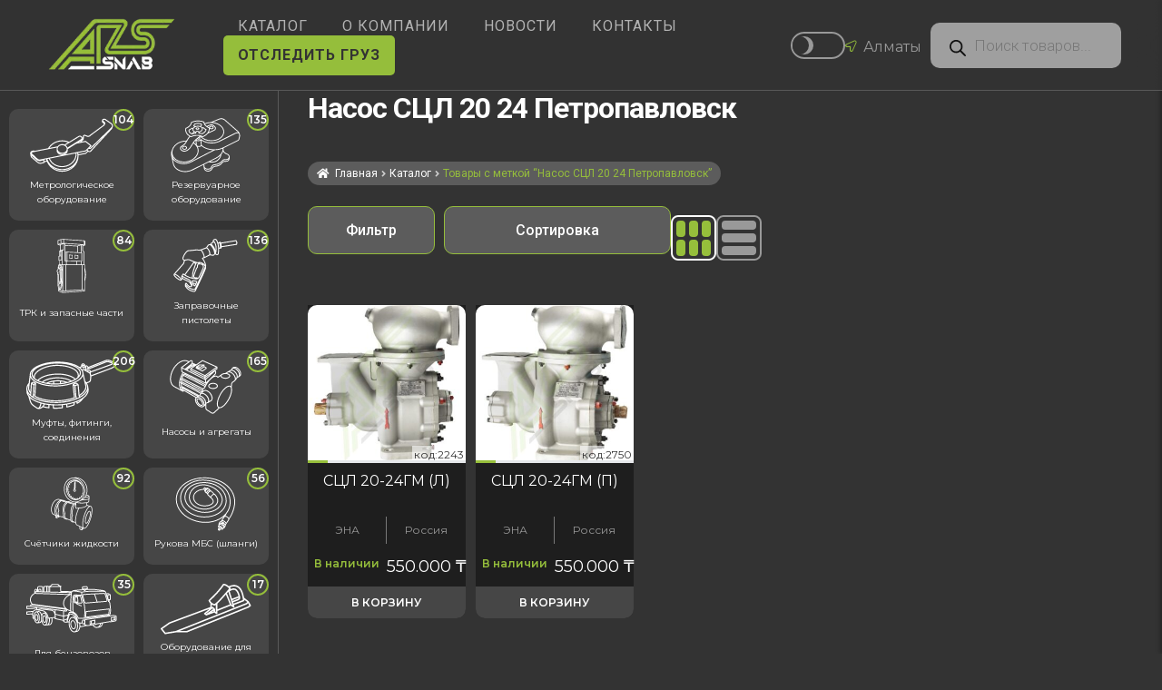

--- FILE ---
content_type: text/html; charset=UTF-8
request_url: https://azs-snab.kz/product-tag/nasos-sczl-20-24-petropavlovsk/
body_size: 132636
content:
<!doctype html>
<html lang="ru-RU">
<head>
<meta charset="UTF-8">
<meta name="viewport" content="width=device-width, initial-scale=1">
<link rel="profile" href="http://gmpg.org/xfn/11">
<link rel="pingback" href="https://azs-snab.kz/xmlrpc.php">

<meta name='robots' content='index, follow, max-image-preview:large, max-snippet:-1, max-video-preview:-1' />
<link rel="preconnect" href="https://fonts.googleapis.com"><link rel="preconnect" href="https://fonts.gstatic.com" crossorigin>
	<!-- This site is optimized with the Yoast SEO plugin v26.8 - https://yoast.com/product/yoast-seo-wordpress/ -->
	<title>ᐈ Насос СЦЛ 20 24 Петропавловск | Доставка по ❱ KZ</title>
	<meta name="description" content="Купить ❱❱❱ Насос СЦЛ 20 24 Петропавловск в ⭐ AZS-SNAB | Все оборудование ❱ для ⛽АЗС и 🛢Нефтебаз в Казахстане | Большой склад НАЛИЧИЯ ✔️ в Алматы | ☎️ +7 700 197 9932" />
	<link rel="canonical" href="https://azs-snab.kz/product-tag/nasos-sczl-20-24-petropavlovsk/" />
	<meta property="og:locale" content="ru_RU" />
	<meta property="og:type" content="article" />
	<meta property="og:title" content="ᐈ Насос СЦЛ 20 24 Петропавловск | Доставка по ❱ KZ" />
	<meta property="og:description" content="Купить ❱❱❱ Насос СЦЛ 20 24 Петропавловск в ⭐ AZS-SNAB | Все оборудование ❱ для ⛽АЗС и 🛢Нефтебаз в Казахстане | Большой склад НАЛИЧИЯ ✔️ в Алматы | ☎️ +7 700 197 9932" />
	<meta property="og:url" content="https://azs-snab.kz/product-tag/nasos-sczl-20-24-petropavlovsk/" />
	<meta property="og:site_name" content="AZS SNAB" />
	<meta name="twitter:card" content="summary_large_image" />
	<script type="application/ld+json" class="yoast-schema-graph">{"@context":"https://schema.org","@graph":[{"@type":"CollectionPage","@id":"https://azs-snab.kz/product-tag/nasos-sczl-20-24-petropavlovsk/","url":"https://azs-snab.kz/product-tag/nasos-sczl-20-24-petropavlovsk/","name":"ᐈ Насос СЦЛ 20 24 Петропавловск | Доставка по ❱ KZ","isPartOf":{"@id":"https://azs-snab.kz/#website"},"primaryImageOfPage":{"@id":"https://azs-snab.kz/product-tag/nasos-sczl-20-24-petropavlovsk/#primaryimage"},"image":{"@id":"https://azs-snab.kz/product-tag/nasos-sczl-20-24-petropavlovsk/#primaryimage"},"thumbnailUrl":"https://azs-snab.kz/wp-content/uploads/2026/01/scl-2024-levii-azs-snab-4.jpg","description":"Купить ❱❱❱ Насос СЦЛ 20 24 Петропавловск в ⭐ AZS-SNAB | Все оборудование ❱ для ⛽АЗС и 🛢Нефтебаз в Казахстане | Большой склад НАЛИЧИЯ ✔️ в Алматы | ☎️ +7 700 197 9932","breadcrumb":{"@id":"https://azs-snab.kz/product-tag/nasos-sczl-20-24-petropavlovsk/#breadcrumb"},"inLanguage":"ru-RU"},{"@type":"ImageObject","inLanguage":"ru-RU","@id":"https://azs-snab.kz/product-tag/nasos-sczl-20-24-petropavlovsk/#primaryimage","url":"https://azs-snab.kz/wp-content/uploads/2026/01/scl-2024-levii-azs-snab-4.jpg","contentUrl":"https://azs-snab.kz/wp-content/uploads/2026/01/scl-2024-levii-azs-snab-4.jpg","width":1000,"height":1000,"caption":"СЦЛ-20/24-Левый"},{"@type":"BreadcrumbList","@id":"https://azs-snab.kz/product-tag/nasos-sczl-20-24-petropavlovsk/#breadcrumb","itemListElement":[{"@type":"ListItem","position":1,"name":"Главная страница","item":"https://azs-snab.kz/"},{"@type":"ListItem","position":2,"name":"Насос СЦЛ 20 24 Петропавловск"}]},{"@type":"WebSite","@id":"https://azs-snab.kz/#website","url":"https://azs-snab.kz/","name":"AZS SNAB","description":"","publisher":{"@id":"https://azs-snab.kz/#organization"},"potentialAction":[{"@type":"SearchAction","target":{"@type":"EntryPoint","urlTemplate":"https://azs-snab.kz/?s={search_term_string}"},"query-input":{"@type":"PropertyValueSpecification","valueRequired":true,"valueName":"search_term_string"}}],"inLanguage":"ru-RU"},{"@type":"Organization","@id":"https://azs-snab.kz/#organization","name":"AZS SNAB","url":"https://azs-snab.kz/","logo":{"@type":"ImageObject","inLanguage":"ru-RU","@id":"https://azs-snab.kz/#/schema/logo/image/","url":"https://azs-snab.kz/wp-content/uploads/2024/10/cropped-logo-azs-snab.webp","contentUrl":"https://azs-snab.kz/wp-content/uploads/2024/10/cropped-logo-azs-snab.webp","width":200,"height":83,"caption":"AZS SNAB"},"image":{"@id":"https://azs-snab.kz/#/schema/logo/image/"}}]}</script>
	<!-- / Yoast SEO plugin. -->


<link rel='dns-prefetch' href='//api-maps.yandex.ru' />
<link rel='dns-prefetch' href='//fonts.googleapis.com' />
<link rel="alternate" type="application/rss+xml" title="AZS SNAB &raquo; Лента" href="https://azs-snab.kz/feed/" />
<link rel="alternate" type="application/rss+xml" title="AZS SNAB &raquo; Лента комментариев" href="https://azs-snab.kz/comments/feed/" />
<link rel="alternate" type="application/rss+xml" title="AZS SNAB &raquo; Лента элемента Насос СЦЛ 20 24 Петропавловск таксономии Метка" href="https://azs-snab.kz/product-tag/nasos-sczl-20-24-petropavlovsk/feed/" />
<style id='wp-img-auto-sizes-contain-inline-css'>img:is([sizes=auto i],[sizes^="auto," i]){contain-intrinsic-size:3000px 1500px}</style>

<style id='wp-emoji-styles-inline-css'>img.wp-smiley,img.emoji{display:inline!important;border:none!important;box-shadow:none!important;height:1em!important;width:1em!important;margin:0 0.07em!important;vertical-align:-0.1em!important;background:none!important;padding:0!important}</style>
<link data-optimized="1" rel='stylesheet' id='wp-block-library-css' href='https://azs-snab.kz/wp-content/litespeed/css/6ede6a4b6dac928b85789fa93eaec8e6.css?ver=e374e' media='all' />
<style id='wp-block-heading-inline-css'>h1:where(.wp-block-heading).has-background,h2:where(.wp-block-heading).has-background,h3:where(.wp-block-heading).has-background,h4:where(.wp-block-heading).has-background,h5:where(.wp-block-heading).has-background,h6:where(.wp-block-heading).has-background{padding:1.25em 2.375em}h1.has-text-align-left[style*=writing-mode]:where([style*=vertical-lr]),h1.has-text-align-right[style*=writing-mode]:where([style*=vertical-rl]),h2.has-text-align-left[style*=writing-mode]:where([style*=vertical-lr]),h2.has-text-align-right[style*=writing-mode]:where([style*=vertical-rl]),h3.has-text-align-left[style*=writing-mode]:where([style*=vertical-lr]),h3.has-text-align-right[style*=writing-mode]:where([style*=vertical-rl]),h4.has-text-align-left[style*=writing-mode]:where([style*=vertical-lr]),h4.has-text-align-right[style*=writing-mode]:where([style*=vertical-rl]),h5.has-text-align-left[style*=writing-mode]:where([style*=vertical-lr]),h5.has-text-align-right[style*=writing-mode]:where([style*=vertical-rl]),h6.has-text-align-left[style*=writing-mode]:where([style*=vertical-lr]),h6.has-text-align-right[style*=writing-mode]:where([style*=vertical-rl]){rotate:180deg}</style>
<style id='wp-block-group-inline-css'>.wp-block-group{box-sizing:border-box}:where(.wp-block-group.wp-block-group-is-layout-constrained){position:relative}</style>
<style id='wp-block-group-theme-inline-css'>:where(.wp-block-group.has-background){padding:1.25em 2.375em}</style>
<style id='wp-block-paragraph-inline-css'>.is-small-text{font-size:.875em}.is-regular-text{font-size:1em}.is-large-text{font-size:2.25em}.is-larger-text{font-size:3em}.has-drop-cap:not(:focus):first-letter{float:left;font-size:8.4em;font-style:normal;font-weight:100;line-height:.68;margin:.05em .1em 0 0;text-transform:uppercase}body.rtl .has-drop-cap:not(:focus):first-letter{float:none;margin-left:.1em}p.has-drop-cap.has-background{overflow:hidden}:root :where(p.has-background){padding:1.25em 2.375em}:where(p.has-text-color:not(.has-link-color)) a{color:inherit}p.has-text-align-left[style*="writing-mode:vertical-lr"],p.has-text-align-right[style*="writing-mode:vertical-rl"]{rotate:180deg}</style>
<link data-optimized="1" rel='stylesheet' id='wc-blocks-style-css' href='https://azs-snab.kz/wp-content/litespeed/css/858a6470fc9846d9d271ad79460c83fe.css?ver=901bb' media='all' />
<link data-optimized="1" rel='stylesheet' id='wc-blocks-style-attribute-filter-css' href='https://azs-snab.kz/wp-content/litespeed/css/6af05a18e123c735a478a1880ff9603f.css?ver=3cc8c' media='all' />
<link data-optimized="1" rel='stylesheet' id='wc-blocks-packages-style-css' href='https://azs-snab.kz/wp-content/litespeed/css/c57d977389e4c4e9ffb3fc37d114b9bd.css?ver=e6ae7' media='all' />
<link data-optimized="1" rel='stylesheet' id='wc-blocks-style-price-filter-css' href='https://azs-snab.kz/wp-content/litespeed/css/8562321c8bffec0f36df56277dadb85f.css?ver=f4f79' media='all' />
<style id='global-styles-inline-css'>:root{--wp--preset--aspect-ratio--square:1;--wp--preset--aspect-ratio--4-3:4/3;--wp--preset--aspect-ratio--3-4:3/4;--wp--preset--aspect-ratio--3-2:3/2;--wp--preset--aspect-ratio--2-3:2/3;--wp--preset--aspect-ratio--16-9:16/9;--wp--preset--aspect-ratio--9-16:9/16;--wp--preset--color--black:#000000;--wp--preset--color--cyan-bluish-gray:#abb8c3;--wp--preset--color--white:#ffffff;--wp--preset--color--pale-pink:#f78da7;--wp--preset--color--vivid-red:#cf2e2e;--wp--preset--color--luminous-vivid-orange:#ff6900;--wp--preset--color--luminous-vivid-amber:#fcb900;--wp--preset--color--light-green-cyan:#7bdcb5;--wp--preset--color--vivid-green-cyan:#00d084;--wp--preset--color--pale-cyan-blue:#8ed1fc;--wp--preset--color--vivid-cyan-blue:#0693e3;--wp--preset--color--vivid-purple:#9b51e0;--wp--preset--gradient--vivid-cyan-blue-to-vivid-purple:linear-gradient(135deg,rgb(6,147,227) 0%,rgb(155,81,224) 100%);--wp--preset--gradient--light-green-cyan-to-vivid-green-cyan:linear-gradient(135deg,rgb(122,220,180) 0%,rgb(0,208,130) 100%);--wp--preset--gradient--luminous-vivid-amber-to-luminous-vivid-orange:linear-gradient(135deg,rgb(252,185,0) 0%,rgb(255,105,0) 100%);--wp--preset--gradient--luminous-vivid-orange-to-vivid-red:linear-gradient(135deg,rgb(255,105,0) 0%,rgb(207,46,46) 100%);--wp--preset--gradient--very-light-gray-to-cyan-bluish-gray:linear-gradient(135deg,rgb(238,238,238) 0%,rgb(169,184,195) 100%);--wp--preset--gradient--cool-to-warm-spectrum:linear-gradient(135deg,rgb(74,234,220) 0%,rgb(151,120,209) 20%,rgb(207,42,186) 40%,rgb(238,44,130) 60%,rgb(251,105,98) 80%,rgb(254,248,76) 100%);--wp--preset--gradient--blush-light-purple:linear-gradient(135deg,rgb(255,206,236) 0%,rgb(152,150,240) 100%);--wp--preset--gradient--blush-bordeaux:linear-gradient(135deg,rgb(254,205,165) 0%,rgb(254,45,45) 50%,rgb(107,0,62) 100%);--wp--preset--gradient--luminous-dusk:linear-gradient(135deg,rgb(255,203,112) 0%,rgb(199,81,192) 50%,rgb(65,88,208) 100%);--wp--preset--gradient--pale-ocean:linear-gradient(135deg,rgb(255,245,203) 0%,rgb(182,227,212) 50%,rgb(51,167,181) 100%);--wp--preset--gradient--electric-grass:linear-gradient(135deg,rgb(202,248,128) 0%,rgb(113,206,126) 100%);--wp--preset--gradient--midnight:linear-gradient(135deg,rgb(2,3,129) 0%,rgb(40,116,252) 100%);--wp--preset--font-size--small:14px;--wp--preset--font-size--medium:23px;--wp--preset--font-size--large:26px;--wp--preset--font-size--x-large:42px;--wp--preset--font-size--normal:16px;--wp--preset--font-size--huge:37px;--wp--preset--spacing--20:0.44rem;--wp--preset--spacing--30:0.67rem;--wp--preset--spacing--40:1rem;--wp--preset--spacing--50:1.5rem;--wp--preset--spacing--60:2.25rem;--wp--preset--spacing--70:3.38rem;--wp--preset--spacing--80:5.06rem;--wp--preset--shadow--natural:6px 6px 9px rgba(0, 0, 0, 0.2);--wp--preset--shadow--deep:12px 12px 50px rgba(0, 0, 0, 0.4);--wp--preset--shadow--sharp:6px 6px 0px rgba(0, 0, 0, 0.2);--wp--preset--shadow--outlined:6px 6px 0px -3px rgb(255, 255, 255), 6px 6px rgb(0, 0, 0);--wp--preset--shadow--crisp:6px 6px 0px rgb(0, 0, 0)}:root :where(.is-layout-flow)>:first-child{margin-block-start:0}:root :where(.is-layout-flow)>:last-child{margin-block-end:0}:root :where(.is-layout-flow)>*{margin-block-start:24px;margin-block-end:0}:root :where(.is-layout-constrained)>:first-child{margin-block-start:0}:root :where(.is-layout-constrained)>:last-child{margin-block-end:0}:root :where(.is-layout-constrained)>*{margin-block-start:24px;margin-block-end:0}:root :where(.is-layout-flex){gap:24px}:root :where(.is-layout-grid){gap:24px}body .is-layout-flex{display:flex}.is-layout-flex{flex-wrap:wrap;align-items:center}.is-layout-flex>:is(*,div){margin:0}body .is-layout-grid{display:grid}.is-layout-grid>:is(*,div){margin:0}.has-black-color{color:var(--wp--preset--color--black)!important}.has-cyan-bluish-gray-color{color:var(--wp--preset--color--cyan-bluish-gray)!important}.has-white-color{color:var(--wp--preset--color--white)!important}.has-pale-pink-color{color:var(--wp--preset--color--pale-pink)!important}.has-vivid-red-color{color:var(--wp--preset--color--vivid-red)!important}.has-luminous-vivid-orange-color{color:var(--wp--preset--color--luminous-vivid-orange)!important}.has-luminous-vivid-amber-color{color:var(--wp--preset--color--luminous-vivid-amber)!important}.has-light-green-cyan-color{color:var(--wp--preset--color--light-green-cyan)!important}.has-vivid-green-cyan-color{color:var(--wp--preset--color--vivid-green-cyan)!important}.has-pale-cyan-blue-color{color:var(--wp--preset--color--pale-cyan-blue)!important}.has-vivid-cyan-blue-color{color:var(--wp--preset--color--vivid-cyan-blue)!important}.has-vivid-purple-color{color:var(--wp--preset--color--vivid-purple)!important}.has-black-background-color{background-color:var(--wp--preset--color--black)!important}.has-cyan-bluish-gray-background-color{background-color:var(--wp--preset--color--cyan-bluish-gray)!important}.has-white-background-color{background-color:var(--wp--preset--color--white)!important}.has-pale-pink-background-color{background-color:var(--wp--preset--color--pale-pink)!important}.has-vivid-red-background-color{background-color:var(--wp--preset--color--vivid-red)!important}.has-luminous-vivid-orange-background-color{background-color:var(--wp--preset--color--luminous-vivid-orange)!important}.has-luminous-vivid-amber-background-color{background-color:var(--wp--preset--color--luminous-vivid-amber)!important}.has-light-green-cyan-background-color{background-color:var(--wp--preset--color--light-green-cyan)!important}.has-vivid-green-cyan-background-color{background-color:var(--wp--preset--color--vivid-green-cyan)!important}.has-pale-cyan-blue-background-color{background-color:var(--wp--preset--color--pale-cyan-blue)!important}.has-vivid-cyan-blue-background-color{background-color:var(--wp--preset--color--vivid-cyan-blue)!important}.has-vivid-purple-background-color{background-color:var(--wp--preset--color--vivid-purple)!important}.has-black-border-color{border-color:var(--wp--preset--color--black)!important}.has-cyan-bluish-gray-border-color{border-color:var(--wp--preset--color--cyan-bluish-gray)!important}.has-white-border-color{border-color:var(--wp--preset--color--white)!important}.has-pale-pink-border-color{border-color:var(--wp--preset--color--pale-pink)!important}.has-vivid-red-border-color{border-color:var(--wp--preset--color--vivid-red)!important}.has-luminous-vivid-orange-border-color{border-color:var(--wp--preset--color--luminous-vivid-orange)!important}.has-luminous-vivid-amber-border-color{border-color:var(--wp--preset--color--luminous-vivid-amber)!important}.has-light-green-cyan-border-color{border-color:var(--wp--preset--color--light-green-cyan)!important}.has-vivid-green-cyan-border-color{border-color:var(--wp--preset--color--vivid-green-cyan)!important}.has-pale-cyan-blue-border-color{border-color:var(--wp--preset--color--pale-cyan-blue)!important}.has-vivid-cyan-blue-border-color{border-color:var(--wp--preset--color--vivid-cyan-blue)!important}.has-vivid-purple-border-color{border-color:var(--wp--preset--color--vivid-purple)!important}.has-vivid-cyan-blue-to-vivid-purple-gradient-background{background:var(--wp--preset--gradient--vivid-cyan-blue-to-vivid-purple)!important}.has-light-green-cyan-to-vivid-green-cyan-gradient-background{background:var(--wp--preset--gradient--light-green-cyan-to-vivid-green-cyan)!important}.has-luminous-vivid-amber-to-luminous-vivid-orange-gradient-background{background:var(--wp--preset--gradient--luminous-vivid-amber-to-luminous-vivid-orange)!important}.has-luminous-vivid-orange-to-vivid-red-gradient-background{background:var(--wp--preset--gradient--luminous-vivid-orange-to-vivid-red)!important}.has-very-light-gray-to-cyan-bluish-gray-gradient-background{background:var(--wp--preset--gradient--very-light-gray-to-cyan-bluish-gray)!important}.has-cool-to-warm-spectrum-gradient-background{background:var(--wp--preset--gradient--cool-to-warm-spectrum)!important}.has-blush-light-purple-gradient-background{background:var(--wp--preset--gradient--blush-light-purple)!important}.has-blush-bordeaux-gradient-background{background:var(--wp--preset--gradient--blush-bordeaux)!important}.has-luminous-dusk-gradient-background{background:var(--wp--preset--gradient--luminous-dusk)!important}.has-pale-ocean-gradient-background{background:var(--wp--preset--gradient--pale-ocean)!important}.has-electric-grass-gradient-background{background:var(--wp--preset--gradient--electric-grass)!important}.has-midnight-gradient-background{background:var(--wp--preset--gradient--midnight)!important}.has-small-font-size{font-size:var(--wp--preset--font-size--small)!important}.has-medium-font-size{font-size:var(--wp--preset--font-size--medium)!important}.has-large-font-size{font-size:var(--wp--preset--font-size--large)!important}.has-x-large-font-size{font-size:var(--wp--preset--font-size--x-large)!important}</style>

<style id='classic-theme-styles-inline-css'>
/*! This file is auto-generated */
.wp-block-button__link{color:#fff;background-color:#32373c;border-radius:9999px;box-shadow:none;text-decoration:none;padding:calc(.667em + 2px) calc(1.333em + 2px);font-size:1.125em}.wp-block-file__button{background:#32373c;color:#fff;text-decoration:none}</style>
<link data-optimized="1" rel='stylesheet' id='storefront-gutenberg-blocks-css' href='https://azs-snab.kz/wp-content/litespeed/css/68862059d557247b7658c8e69baecd02.css?ver=388dd' media='all' />
<style id='storefront-gutenberg-blocks-inline-css'>.wp-block-button__link:not(.has-text-color){color:#333}.wp-block-button__link:not(.has-text-color):hover,.wp-block-button__link:not(.has-text-color):focus,.wp-block-button__link:not(.has-text-color):active{color:#333}.wp-block-button__link:not(.has-background){background-color:#eee}.wp-block-button__link:not(.has-background):hover,.wp-block-button__link:not(.has-background):focus,.wp-block-button__link:not(.has-background):active{border-color:#d5d5d5;background-color:#d5d5d5}.wc-block-grid__products .wc-block-grid__product .wp-block-button__link{background-color:#eee;border-color:#eee;color:#333}.wp-block-quote footer,.wp-block-quote cite,.wp-block-quote__citation{color:#6d6d6d}.wp-block-pullquote cite,.wp-block-pullquote footer,.wp-block-pullquote__citation{color:#6d6d6d}.wp-block-image figcaption{color:#6d6d6d}.wp-block-separator.is-style-dots::before{color:#333}.wp-block-file a.wp-block-file__button{color:#333;background-color:#eee;border-color:#eee}.wp-block-file a.wp-block-file__button:hover,.wp-block-file a.wp-block-file__button:focus,.wp-block-file a.wp-block-file__button:active{color:#333;background-color:#d5d5d5}.wp-block-code,.wp-block-preformatted pre{color:#6d6d6d}.wp-block-table:not(.has-background):not(.is-style-stripes) tbody tr:nth-child(2n) td{background-color:#fdfdfd}.wp-block-cover .wp-block-cover__inner-container h1:not(.has-text-color),.wp-block-cover .wp-block-cover__inner-container h2:not(.has-text-color),.wp-block-cover .wp-block-cover__inner-container h3:not(.has-text-color),.wp-block-cover .wp-block-cover__inner-container h4:not(.has-text-color),.wp-block-cover .wp-block-cover__inner-container h5:not(.has-text-color),.wp-block-cover .wp-block-cover__inner-container h6:not(.has-text-color){color:#000}.wc-block-components-price-slider__range-input-progress,.rtl .wc-block-components-price-slider__range-input-progress{--range-color:#7f54b3}@media all and (-ms-high-contrast:none),(-ms-high-contrast:active){.wc-block-components-price-slider__range-input-progress{background:#7f54b3}}.wc-block-components-button:not(.is-link){background-color:#333;color:#fff}.wc-block-components-button:not(.is-link):hover,.wc-block-components-button:not(.is-link):focus,.wc-block-components-button:not(.is-link):active{background-color:#1a1a1a;color:#fff}.wc-block-components-button:not(.is-link):disabled{background-color:#333;color:#fff}.wc-block-cart__submit-container{background-color:#fff}.wc-block-cart__submit-container::before{color:rgb(220 220 220 / .5)}.wc-block-components-order-summary-item__quantity{background-color:#fff;border-color:#6d6d6d;box-shadow:0 0 0 2px #fff;color:#6d6d6d}</style>
<link data-optimized="1" rel='stylesheet' id='contact-form-7-css' href='https://azs-snab.kz/wp-content/litespeed/css/0959729fc03f360c9049edaabc6aaa0c.css?ver=fefdd' media='all' />
<link data-optimized="1" rel='stylesheet' id='dashicons-css' href='https://azs-snab.kz/wp-content/litespeed/css/12cfbcf2131bc5f38c2428b6012e9896.css?ver=58e15' media='all' />
<link data-optimized="1" rel='stylesheet' id='rmp-menu-styles-css' href='https://azs-snab.kz/wp-content/litespeed/css/c47b9a49fe534b498b41112c735cd39d.css?ver=93218' media='all' />
<link data-optimized="1" rel='stylesheet' id='to-top-css' href='https://azs-snab.kz/wp-content/litespeed/css/0b72f58eedad0d44c5d5a8651cc97b62.css?ver=472aa' media='all' />
<style id='woocommerce-inline-inline-css'>.woocommerce form .form-row .required{visibility:visible}</style>
<link data-optimized="1" rel='stylesheet' id='dgwt-wcas-style-css' href='https://azs-snab.kz/wp-content/litespeed/css/ce847fe07f4952692349a4d9b4bd8bec.css?ver=678de' media='all' />
<link data-optimized="1" rel='stylesheet' id='owlslidercss-css' href='https://azs-snab.kz/wp-content/litespeed/css/91ec1e1a3aa3a393018d597c33979fd1.css?ver=a274d' media='all' />
<link data-optimized="1" rel='stylesheet' id='bxslidercss-css' href='https://azs-snab.kz/wp-content/litespeed/css/1a07d89089d9b5f97b988b25457a2a0c.css?ver=8e255' media='all' />
<link data-optimized="1" rel='stylesheet' id='storefront-style-css' href='https://azs-snab.kz/wp-content/litespeed/css/4ee60afd087e1b2afc5b26508041c54b.css?ver=d04d0' media='all' />
<style id='storefront-style-inline-css'>.main-navigation ul li a,.site-title a,ul.menu li a,.site-branding h1 a,button.menu-toggle,button.menu-toggle:hover,.handheld-navigation .dropdown-toggle{color:#333}button.menu-toggle,button.menu-toggle:hover{border-color:#333}.main-navigation ul li a:hover,.main-navigation ul li:hover>a,.site-title a:hover,.site-header ul.menu li.current-menu-item>a{color:#747474}table:not(.has-background) th{background-color:#f8f8f8}table:not(.has-background) tbody td{background-color:#fdfdfd}table:not(.has-background) tbody tr:nth-child(2n) td,fieldset,fieldset legend{background-color:#fbfbfb}.site-header,.secondary-navigation ul ul,.main-navigation ul.menu>li.menu-item-has-children:after,.secondary-navigation ul.menu ul,.storefront-handheld-footer-bar,.storefront-handheld-footer-bar ul li>a,.storefront-handheld-footer-bar ul li.search .site-search,button.menu-toggle,button.menu-toggle:hover{background-color:#fff}p.site-description,.site-header,.storefront-handheld-footer-bar{color:#404040}button.menu-toggle:after,button.menu-toggle:before,button.menu-toggle span:before{background-color:#333}h1,h2,h3,h4,h5,h6,.wc-block-grid__product-title{color:#333}.widget h1{border-bottom-color:#333}body,.secondary-navigation a{color:#6d6d6d}.widget-area .widget a,.hentry .entry-header .posted-on a,.hentry .entry-header .post-author a,.hentry .entry-header .post-comments a,.hentry .entry-header .byline a{color:#727272}a{color:#7f54b3}a:focus,button:focus,.button.alt:focus,input:focus,textarea:focus,input[type="button"]:focus,input[type="reset"]:focus,input[type="submit"]:focus,input[type="email"]:focus,input[type="tel"]:focus,input[type="url"]:focus,input[type="password"]:focus,input[type="search"]:focus{outline-color:#7f54b3}button,input[type="button"],input[type="reset"],input[type="submit"],.button,.widget a.button{background-color:#eee;border-color:#eee;color:#333}button:hover,input[type="button"]:hover,input[type="reset"]:hover,input[type="submit"]:hover,.button:hover,.widget a.button:hover{background-color:#d5d5d5;border-color:#d5d5d5;color:#333}button.alt,input[type="button"].alt,input[type="reset"].alt,input[type="submit"].alt,.button.alt,.widget-area .widget a.button.alt{background-color:#333;border-color:#333;color:#fff}button.alt:hover,input[type="button"].alt:hover,input[type="reset"].alt:hover,input[type="submit"].alt:hover,.button.alt:hover,.widget-area .widget a.button.alt:hover{background-color:#1a1a1a;border-color:#1a1a1a;color:#fff}.pagination .page-numbers li .page-numbers.current{background-color:#e6e6e6;color:#636363}#comments .comment-list .comment-content .comment-text{background-color:#f8f8f8}.site-footer{background-color:#f0f0f0;color:#6d6d6d}.site-footer a:not(.button):not(.components-button){color:#333}.site-footer .storefront-handheld-footer-bar a:not(.button):not(.components-button){color:#333}.site-footer h1,.site-footer h2,.site-footer h3,.site-footer h4,.site-footer h5,.site-footer h6,.site-footer .widget .widget-title,.site-footer .widget .widgettitle{color:#333}.page-template-template-homepage.has-post-thumbnail .type-page.has-post-thumbnail .entry-title{color:#000}.page-template-template-homepage.has-post-thumbnail .type-page.has-post-thumbnail .entry-content{color:#000}@media screen and (min-width:768px){.secondary-navigation ul.menu a:hover{color:#595959}.secondary-navigation ul.menu a{color:#404040}.main-navigation ul.menu ul.sub-menu,.main-navigation ul.nav-menu ul.children{background-color:#f0f0f0}.site-header{border-bottom-color:#f0f0f0}}</style>
<link rel='preload' as='style' onload="this.onload=null;this.rel='stylesheet'" id='google-fonts-css' href='https://fonts.googleapis.com/css2?family=Roboto:wght@100;300;400;500;700;900&#038;family=Montserrat:ital,wght@0,100..900;1,100..900&#038;display=swap' media='all' />
<link data-optimized="1" rel='stylesheet' id='child-style-css' href='https://azs-snab.kz/wp-content/litespeed/css/eee9f4160b492b102a7ca01a970026e9.css?ver=b0117' media='all' />
<link data-optimized="1" rel='stylesheet' id='storefront-icons-css' href='https://azs-snab.kz/wp-content/litespeed/css/7419421dda19e2aa7c233e52549ca6b2.css?ver=be243' media='all' />
<link data-optimized="1" rel='stylesheet' id='storefront-fonts-css' href='https://azs-snab.kz/wp-content/litespeed/css/d81ed1c80636a741f1cf4e2d078d53d5.css?ver=d53d5' media='all' />
<link data-optimized="1" rel='stylesheet' id='slb_core-css' href='https://azs-snab.kz/wp-content/litespeed/css/343d2d715f27b76af0ef554ca0d4589a.css?ver=06824' media='all' />
<link data-optimized="1" rel='stylesheet' id='storefront-woocommerce-style-css' href='https://azs-snab.kz/wp-content/litespeed/css/a30379db86e1790023508d89bf040aa2.css?ver=ab7a8' media='all' />
<style id='storefront-woocommerce-style-inline-css'>@font-face{font-family:star;src:url(https://azs-snab.kz/wp-content/plugins/woocommerce/assets/fonts/star.eot);src:url(https://azs-snab.kz/wp-content/plugins/woocommerce/assets/fonts/star.eot?#iefix) format("embedded-opentype"),url(https://azs-snab.kz/wp-content/plugins/woocommerce/assets/fonts/star.woff) format("woff"),url(https://azs-snab.kz/wp-content/plugins/woocommerce/assets/fonts/star.ttf) format("truetype"),url(https://azs-snab.kz/wp-content/plugins/woocommerce/assets/fonts/star.svg#star) format("svg");font-weight:400;font-style:normal}@font-face{font-family:WooCommerce;src:url(https://azs-snab.kz/wp-content/plugins/woocommerce/assets/fonts/WooCommerce.eot);src:url(https://azs-snab.kz/wp-content/plugins/woocommerce/assets/fonts/WooCommerce.eot?#iefix) format("embedded-opentype"),url(https://azs-snab.kz/wp-content/plugins/woocommerce/assets/fonts/WooCommerce.woff) format("woff"),url(https://azs-snab.kz/wp-content/plugins/woocommerce/assets/fonts/WooCommerce.ttf) format("truetype"),url(https://azs-snab.kz/wp-content/plugins/woocommerce/assets/fonts/WooCommerce.svg#WooCommerce) format("svg");font-weight:400;font-style:normal}a.cart-contents,.site-header-cart .widget_shopping_cart a{color:#333}a.cart-contents:hover,.site-header-cart .widget_shopping_cart a:hover,.site-header-cart:hover>li>a{color:#747474}table.cart td.product-remove,table.cart td.actions{border-top-color:#fff}.storefront-handheld-footer-bar ul li.cart .count{background-color:#333;color:#fff;border-color:#fff}.woocommerce-tabs ul.tabs li.active a,ul.products li.product .price,.onsale,.wc-block-grid__product-onsale,.widget_search form:before,.widget_product_search form:before{color:#6d6d6d}.woocommerce-breadcrumb a,a.woocommerce-review-link,.product_meta a{color:#727272}.wc-block-grid__product-onsale,.onsale{border-color:#6d6d6d}.star-rating span:before,.quantity .plus,.quantity .minus,p.stars a:hover:after,p.stars a:after,.star-rating span:before,#payment .payment_methods li input[type=radio]:first-child:checked+label:before{color:#7f54b3}.widget_price_filter .ui-slider .ui-slider-range,.widget_price_filter .ui-slider .ui-slider-handle{background-color:#7f54b3}.order_details{background-color:#f8f8f8}.order_details>li{border-bottom:1px dotted #e3e3e3}.order_details:before,.order_details:after{background:-webkit-linear-gradient(transparent 0,transparent 0),-webkit-linear-gradient(135deg,#f8f8f8 33.33%,transparent 33.33%),-webkit-linear-gradient(45deg,#f8f8f8 33.33%,transparent 33.33%)}#order_review{background-color:#fff}#payment .payment_methods>li .payment_box,#payment .place-order{background-color:#fafafa}#payment .payment_methods>li:not(.woocommerce-notice){background-color:#f5f5f5}#payment .payment_methods>li:not(.woocommerce-notice):hover{background-color:#f0f0f0}.woocommerce-pagination .page-numbers li .page-numbers.current{background-color:#e6e6e6;color:#636363}.wc-block-grid__product-onsale,.onsale,.woocommerce-pagination .page-numbers li .page-numbers:not(.current){color:#6d6d6d}p.stars a:before,p.stars a:hover~a:before,p.stars.selected a.active~a:before{color:#6d6d6d}p.stars.selected a.active:before,p.stars:hover a:before,p.stars.selected a:not(.active):before,p.stars.selected a.active:before{color:#7f54b3}.single-product div.product .woocommerce-product-gallery .woocommerce-product-gallery__trigger{background-color:#eee;color:#333}.single-product div.product .woocommerce-product-gallery .woocommerce-product-gallery__trigger:hover{background-color:#d5d5d5;border-color:#d5d5d5;color:#333}.button.added_to_cart:focus,.button.wc-forward:focus{outline-color:#7f54b3}.added_to_cart,.site-header-cart .widget_shopping_cart a.button,.wc-block-grid__products .wc-block-grid__product .wp-block-button__link{background-color:#eee;border-color:#eee;color:#333}.added_to_cart:hover,.site-header-cart .widget_shopping_cart a.button:hover,.wc-block-grid__products .wc-block-grid__product .wp-block-button__link:hover{background-color:#d5d5d5;border-color:#d5d5d5;color:#333}.added_to_cart.alt,.added_to_cart,.widget a.button.checkout{background-color:#333;border-color:#333;color:#fff}.added_to_cart.alt:hover,.added_to_cart:hover,.widget a.button.checkout:hover{background-color:#1a1a1a;border-color:#1a1a1a;color:#fff}.button.loading{color:#eee}.button.loading:hover{background-color:#eee}.button.loading:after{color:#333}@media screen and (min-width:768px){.site-header-cart .widget_shopping_cart,.site-header .product_list_widget li .quantity{color:#404040}.site-header-cart .widget_shopping_cart .buttons,.site-header-cart .widget_shopping_cart .total{background-color:#f5f5f5}.site-header-cart .widget_shopping_cart{background-color:#f0f0f0}}.storefront-product-pagination a{color:#6d6d6d;background-color:#fff}.storefront-sticky-add-to-cart{color:#6d6d6d;background-color:#fff}.storefront-sticky-add-to-cart a:not(.button){color:#333}</style>
<link data-optimized="1" rel='stylesheet' id='storefront-child-style-css' href='https://azs-snab.kz/wp-content/litespeed/css/eee9f4160b492b102a7ca01a970026e9.css?ver=b0117' media='all' />
<link data-optimized="1" rel='stylesheet' id='storefront-woocommerce-brands-style-css' href='https://azs-snab.kz/wp-content/litespeed/css/ff1f7d4250c919a5b69eea53080ada09.css?ver=c17cf' media='all' />
<!--n2css--><!--n2js--><script src="https://azs-snab.kz/wp-includes/js/jquery/jquery.min.js?ver=3.7.1" id="jquery-core-js"></script>
<script data-optimized="1" src="https://azs-snab.kz/wp-content/litespeed/js/26f066d3a88a02f7cf51148ac418333a.js?ver=f94e6" id="jquery-migrate-js" defer data-deferred="1"></script>
<script data-optimized="1" id="to-top-js-extra" src="[data-uri]" defer></script>
<script data-optimized="1" src="https://azs-snab.kz/wp-content/litespeed/js/aabb9fed1b1e17be1dd5afd7dc869123.js?ver=6aa2a" id="to-top-js" defer data-deferred="1"></script>
<script data-optimized="1" src="https://azs-snab.kz/wp-content/litespeed/js/9fb00666fc7b5ea2cbf78c8f2c3b8920.js?ver=c7556" id="wc-jquery-blockui-js" defer data-wp-strategy="defer"></script>
<script data-optimized="1" id="wc-add-to-cart-js-extra" src="[data-uri]" defer></script>
<script data-optimized="1" src="https://azs-snab.kz/wp-content/litespeed/js/bcd534e28cb53c9abb329c2dcf992d2b.js?ver=c8f64" id="wc-add-to-cart-js" defer data-wp-strategy="defer"></script>
<script data-optimized="1" src="https://azs-snab.kz/wp-content/litespeed/js/718035c7f532c0a5d21bad8e2654abc7.js?ver=74265" id="wc-js-cookie-js" defer data-wp-strategy="defer"></script>
<script data-optimized="1" id="woocommerce-js-extra" src="[data-uri]" defer></script>
<script data-optimized="1" src="https://azs-snab.kz/wp-content/litespeed/js/9a0bd81d5f9574dcb103438f73de6ece.js?ver=625fb" id="woocommerce-js" defer data-wp-strategy="defer"></script>
<script data-optimized="1" id="protect-email-js-after" src="[data-uri]" defer></script>
<script data-optimized="1" id="wc-cart-fragments-js-extra" src="[data-uri]" defer></script>
<script data-optimized="1" src="https://azs-snab.kz/wp-content/litespeed/js/a667dc8d6c12380633c0bd1f9f8d2f5c.js?ver=cdf74" id="wc-cart-fragments-js" defer data-wp-strategy="defer"></script>
<link rel="https://api.w.org/" href="https://azs-snab.kz/wp-json/" /><link rel="alternate" title="JSON" type="application/json" href="https://azs-snab.kz/wp-json/wp/v2/product_tag/1080" /><link rel="EditURI" type="application/rsd+xml" title="RSD" href="https://azs-snab.kz/xmlrpc.php?rsd" />
<meta name="generator" content="WordPress 6.9" />
<meta name="generator" content="WooCommerce 10.4.3" />
<style></style><style>.lmp_load_more_button.br_lmp_button_settings .lmp_button:hover{background-color:#333333!important;color:#b2b2b2!important}.lmp_load_more_button.br_lmp_prev_settings .lmp_button:hover{background-color:#9999ff!important;color:#111111!important}li.product.lazy,.berocket_lgv_additional_data.lazy{opacity:0}</style>		<style>.dgwt-wcas-ico-magnifier,.dgwt-wcas-ico-magnifier-handler{max-width:20px}.dgwt-wcas-search-wrapp{max-width:285px}.dgwt-wcas-style-pirx .dgwt-wcas-sf-wrapp{background-color:#333}.dgwt-wcas-search-wrapp .dgwt-wcas-sf-wrapp input[type=search].dgwt-wcas-search-input,.dgwt-wcas-search-wrapp .dgwt-wcas-sf-wrapp input[type=search].dgwt-wcas-search-input:hover,.dgwt-wcas-search-wrapp .dgwt-wcas-sf-wrapp input[type=search].dgwt-wcas-search-input:focus{background-color:#9f9f9f;color:#333;border-color:#333}.dgwt-wcas-sf-wrapp input[type=search].dgwt-wcas-search-input::placeholder{color:#333;opacity:.3}.dgwt-wcas-sf-wrapp input[type=search].dgwt-wcas-search-input::-webkit-input-placeholder{color:#333;opacity:.3}.dgwt-wcas-sf-wrapp input[type=search].dgwt-wcas-search-input:-moz-placeholder{color:#333;opacity:.3}.dgwt-wcas-sf-wrapp input[type=search].dgwt-wcas-search-input::-moz-placeholder{color:#333;opacity:.3}.dgwt-wcas-sf-wrapp input[type=search].dgwt-wcas-search-input:-ms-input-placeholder{color:#333}.dgwt-wcas-no-submit.dgwt-wcas-search-wrapp .dgwt-wcas-ico-magnifier path,.dgwt-wcas-search-wrapp .dgwt-wcas-close path{fill:#333}.dgwt-wcas-loader-circular-path{stroke:#333}.dgwt-wcas-preloader{opacity:.6}</style>
		<!-- Google site verification - Google for WooCommerce -->
<meta name="google-site-verification" content="Lwkq0q3y2R-z02Ycurc-DZ8rT68nB-axV5KiFzg1L1o" />
    <!-- Google tag (gtag.js) 04/11/2025-->
    <script src="https://www.googletagmanager.com/gtag/js?id=AW-455897379">
    </script>
    <script src="[data-uri]" defer></script>
    <noscript>
        <link rel="stylesheet" href="https://fonts.googleapis.com/css2?family=Roboto:wght@100;300;400;500;700;900&family=Montserrat:ital,wght@0,100..900;1,100..900&display=swap">
    </noscript>	<noscript><style>.woocommerce-product-gallery{ opacity: 1 !important; }</style></noscript>
	<link rel="icon" href="https://azs-snab.kz/wp-content/uploads/2024/12/favicon-32x32-1.png" sizes="32x32" />
<link rel="icon" href="https://azs-snab.kz/wp-content/uploads/2024/12/favicon-32x32-1.png" sizes="192x192" />
<link rel="apple-touch-icon" href="https://azs-snab.kz/wp-content/uploads/2024/12/favicon-32x32-1.png" />
<meta name="msapplication-TileImage" content="https://azs-snab.kz/wp-content/uploads/2024/12/favicon-32x32-1.png" />
<!-- To Top Custom CSS --><style type='text/css'>#to_top_scrollup{-webkit-border-radius:20%;-moz-border-radius:20%;border-radius:20%;opacity:.65;right:20px;bottom:50px}</style><link data-optimized="1" rel='stylesheet' id='berocket_lmp_style-css' href='https://azs-snab.kz/wp-content/litespeed/css/0a0ecf5770637f06e643467a6009b42f.css?ver=f5076' media='all' />
</head>

<body class="archive tax-product_tag term-nasos-sczl-20-24-petropavlovsk term-1080 wp-custom-logo wp-embed-responsive wp-theme-storefront wp-child-theme-azs_snab theme-storefront woocommerce woocommerce-page woocommerce-no-js storefront-align-wide right-sidebar woocommerce-active">
	<div id="preloader">
	  <div class="spinner"></div>
	</div>



<div id="page" class="hfeed site">
	
	<header id="masthead" class="site-header" role="banner" style="">

		<div class="col-full">		<a class="skip-link screen-reader-text" href="#site-navigation">Перейти к навигации</a>
		<a class="skip-link screen-reader-text" href="#content">Перейти к содержимому</a>
				<div class="site-branding">
			<a href="https://azs-snab.kz/" class="custom-logo-link" rel="home"><img data-lazyloaded="1" src="[data-uri]" width="200" height="83" data-src="https://azs-snab.kz/wp-content/uploads/2024/10/cropped-logo-azs-snab.webp" class="custom-logo" alt="AZS SNAB" decoding="async" data-srcset="https://azs-snab.kz/wp-content/uploads/2024/10/cropped-logo-azs-snab.webp 200w, https://azs-snab.kz/wp-content/uploads/2024/10/cropped-logo-azs-snab-64x27.webp 64w" data-sizes="(max-width: 200px) 100vw, 200px" loading="lazy" /><noscript><img width="200" height="83" src="https://azs-snab.kz/wp-content/uploads/2024/10/cropped-logo-azs-snab.webp" class="custom-logo" alt="AZS SNAB" decoding="async" srcset="https://azs-snab.kz/wp-content/uploads/2024/10/cropped-logo-azs-snab.webp 200w, https://azs-snab.kz/wp-content/uploads/2024/10/cropped-logo-azs-snab-64x27.webp 64w" sizes="(max-width: 200px) 100vw, 200px" loading="lazy" /></noscript></a>		</div>
				<nav id="site-navigation" class="main-navigation" role="navigation" aria-label="Основная навигация">
		<button id="site-navigation-menu-toggle" class="menu-toggle" aria-controls="site-navigation" aria-expanded="false"><span>Меню</span></button>
			<div class="primary-navigation"><ul id="menu-main" class="menu"><li id="menu-item-867" class="menu-item menu-item-type-post_type menu-item-object-page menu-item-867"><a href="https://azs-snab.kz/shop/">КАТАЛОГ</a></li>
<li id="menu-item-5542" class="menu-item menu-item-type-post_type menu-item-object-page menu-item-5542"><a href="https://azs-snab.kz/o-kompanii/">О КОМПАНИИ</a></li>
<li id="menu-item-2466" class="menu-item menu-item-type-taxonomy menu-item-object-category menu-item-2466"><a href="https://azs-snab.kz/category/novosti/">НОВОСТИ</a></li>
<li id="menu-item-866" class="menu-item menu-item-type-post_type menu-item-object-page menu-item-866"><a href="https://azs-snab.kz/kontakty/">КОНТАКТЫ</a></li>
<li id="menu-item-7412" class="menu-item menu-item-type-post_type menu-item-object-page menu-item-7412"><a href="https://azs-snab.kz/proverka/">ОТСЛЕДИТЬ ГРУЗ</a></li>
</ul></div><div class="handheld-navigation"><ul id="menu-main-1" class="menu"><li class="menu-item menu-item-type-post_type menu-item-object-page menu-item-867"><a href="https://azs-snab.kz/shop/">КАТАЛОГ</a></li>
<li class="menu-item menu-item-type-post_type menu-item-object-page menu-item-5542"><a href="https://azs-snab.kz/o-kompanii/">О КОМПАНИИ</a></li>
<li class="menu-item menu-item-type-taxonomy menu-item-object-category menu-item-2466"><a href="https://azs-snab.kz/category/novosti/">НОВОСТИ</a></li>
<li class="menu-item menu-item-type-post_type menu-item-object-page menu-item-866"><a href="https://azs-snab.kz/kontakty/">КОНТАКТЫ</a></li>
<li class="menu-item menu-item-type-post_type menu-item-object-page menu-item-7412"><a href="https://azs-snab.kz/proverka/">ОТСЛЕДИТЬ ГРУЗ</a></li>
</ul></div>		</nav><!-- #site-navigation -->
			<div class="hdr_rig">
		<div class="custom-switch-wrapper">
			<input type="checkbox" id="inputswitch">
			<label class="switch" for="inputswitch">
				<div class="trigger">
					<div class="moon"></div>
				</div>
			</label>
		</div>
		
				
		<div class="hdr_place">
			<span class="hdr_city">Алматы</span>
		</div>
		

		<div  class="dgwt-wcas-search-wrapp dgwt-wcas-has-submit woocommerce dgwt-wcas-style-pirx js-dgwt-wcas-layout-classic dgwt-wcas-layout-classic js-dgwt-wcas-mobile-overlay-enabled">
		<form class="dgwt-wcas-search-form" role="search" action="https://azs-snab.kz/" method="get">
		<div class="dgwt-wcas-sf-wrapp">
						<label class="screen-reader-text"
				for="dgwt-wcas-search-input-1">
				Поиск товаров			</label>

			<input
				id="dgwt-wcas-search-input-1"
				type="search"
				class="dgwt-wcas-search-input"
				name="s"
				value=""
				placeholder="Поиск товаров..."
				autocomplete="off"
							/>
			<div class="dgwt-wcas-preloader"></div>

			<div class="dgwt-wcas-voice-search"></div>

							<button type="submit"
						aria-label="Поиск"
						class="dgwt-wcas-search-submit">				<svg
					class="dgwt-wcas-ico-magnifier" xmlns="http://www.w3.org/2000/svg" width="18" height="18" viewBox="0 0 18 18">
					<path  d=" M 16.722523,17.901412 C 16.572585,17.825208 15.36088,16.670476 14.029846,15.33534 L 11.609782,12.907819 11.01926,13.29667 C 8.7613237,14.783493 5.6172703,14.768302 3.332423,13.259528 -0.07366363,11.010358 -1.0146502,6.5989684 1.1898146,3.2148776
					1.5505179,2.6611594 2.4056498,1.7447266 2.9644271,1.3130497 3.4423015,0.94387379 4.3921825,0.48568469 5.1732652,0.2475835 5.886299,0.03022609 6.1341883,0 7.2037391,0 8.2732897,0 8.521179,0.03022609 9.234213,0.2475835 c 0.781083,0.23810119 1.730962,0.69629029 2.208837,1.0654662
					0.532501,0.4113763 1.39922,1.3400096 1.760153,1.8858877 1.520655,2.2998531 1.599025,5.3023778 0.199549,7.6451086 -0.208076,0.348322 -0.393306,0.668209 -0.411622,0.710863 -0.01831,0.04265 1.065556,1.18264 2.408603,2.533307 1.343046,1.350666 2.486621,2.574792 2.541278,2.720279 0.282475,0.7519
					-0.503089,1.456506 -1.218488,1.092917 z M 8.4027892,12.475062 C 9.434946,12.25579 10.131043,11.855461 10.99416,10.984753 11.554519,10.419467 11.842507,10.042366 12.062078,9.5863882 12.794223,8.0659672 12.793657,6.2652398 12.060578,4.756293 11.680383,3.9737304 10.453587,2.7178427
					9.730569,2.3710306 8.6921295,1.8729196 8.3992147,1.807606 7.2037567,1.807606 6.0082984,1.807606 5.7153841,1.87292 4.6769446,2.3710306 3.9539263,2.7178427 2.7271301,3.9737304 2.3469352,4.756293 1.6138384,6.2652398 1.6132726,8.0659672 2.3454252,9.5863882 c 0.4167354,0.8654208 1.5978784,2.0575608
					2.4443766,2.4671358 1.0971012,0.530827 2.3890403,0.681561 3.6130134,0.421538 z
					"/>
				</svg>
				</button>
			
			<input type="hidden" name="post_type" value="product"/>
			<input type="hidden" name="dgwt_wcas" value="1"/>

			
					</div>
	</form>
</div>
		

		<div class="hdr_basket">
					<div id="open-cart-btn" class="custom-cart-icon">
			<!--<a class="custom-cart-icon" href="https://azs-snab.kz/cart/">-->
			<i class="fa-solid fa-basket-shopping"></i>
						<!--</a>-->
		</div>
        		</div>
					<button type="button"  aria-controls="rmp-container-2377" aria-label="Menu Trigger" id="rmp_menu_trigger-2377"  class="rmp_menu_trigger rmp-menu-trigger-boring">
								<span class="rmp-trigger-box">
									<span class="responsive-menu-pro-inner"></span>
								</span>
					</button>
						<div id="rmp-container-2377" class="rmp-container rmp-container rmp-slide-right">
				<div id="rmp-menu-wrap-2377" class="rmp-menu-wrap"><ul id="rmp-menu-2377" class="rmp-menu" role="menubar" aria-label="Mobale"><li id="rmp-menu-item-867" class=" menu-item menu-item-type-post_type menu-item-object-page rmp-menu-item rmp-menu-top-level-item" role="none"><a  href="https://azs-snab.kz/shop/"  class="rmp-menu-item-link"  role="menuitem"  >КАТАЛОГ</a></li><li id="rmp-menu-item-5542" class=" menu-item menu-item-type-post_type menu-item-object-page rmp-menu-item rmp-menu-top-level-item" role="none"><a  href="https://azs-snab.kz/o-kompanii/"  class="rmp-menu-item-link"  role="menuitem"  >О КОМПАНИИ</a></li><li id="rmp-menu-item-2466" class=" menu-item menu-item-type-taxonomy menu-item-object-category rmp-menu-item rmp-menu-top-level-item" role="none"><a  href="https://azs-snab.kz/category/novosti/"  class="rmp-menu-item-link"  role="menuitem"  >НОВОСТИ</a></li><li id="rmp-menu-item-866" class=" menu-item menu-item-type-post_type menu-item-object-page rmp-menu-item rmp-menu-top-level-item" role="none"><a  href="https://azs-snab.kz/kontakty/"  class="rmp-menu-item-link"  role="menuitem"  >КОНТАКТЫ</a></li><li id="rmp-menu-item-7412" class=" menu-item menu-item-type-post_type menu-item-object-page rmp-menu-item rmp-menu-top-level-item" role="none"><a  href="https://azs-snab.kz/proverka/"  class="rmp-menu-item-link"  role="menuitem"  >ОТСЛЕДИТЬ ГРУЗ</a></li></ul></div>			<div id="rmp-menu-additional-content-2377" class="rmp-menu-additional-content">
					<strong><a href="tel:+77771979932">+7 777 197-99-32</a> </strong></br>
<strong><a href="tel:+77071979932">+7 707 197-99-32</a> </strong></br>
<strong><a href="tel:+77001979932">+7 700 197-99-32</a></strong></br>
<strong><a href="mailto:info@azs-snab.kz">info@azs-snab.kz</a></strong></br>
				</div>
						</div>
				</div>	
	<div class="uglmotnya"></div>
    </div><div class="storefront-primary-navigation"><div class="col-full"></div></div>
	</header><!-- #masthead -->

	
	<div id="content" class="site-content" tabindex="-1">
		<div class="col-full">

		<div class="woocommerce"></div>		<div id="primary" class="content-area">
			<main id="main" class="site-main" role="main">
		<header class="woocommerce-products-header">
			<h1 class="woocommerce-products-header__title page-title">Насос СЦЛ 20 24 Петропавловск</h1>
	
	<div class="custom-breadcrumb-inside"><div class="storefront-breadcrumb"><div class="col-full"><nav class="woocommerce-breadcrumb" aria-label="цепочки навигации"><a href="https://azs-snab.kz">Главная</a><span class="breadcrumb-separator"> / </span><a href="https://azs-snab.kz/shop/">Каталог</a><span class="breadcrumb-separator"> / </span>Товары с меткой &ldquo;Насос СЦЛ 20 24 Петропавловск&rdquo;</nav></div></div></div></header>
<div class="storefront-sorting"><div class="filtr"><button class="flt_btn"><i class="fi fi-tr-sliders-v"></i><span>Фильтр</span></button></div><div class="custom-ordering-wrapper"><button class="ordering-toggle"><i class="fi fi-tr-exchange-alt"></i> <span>Сортировка</span></button><div class="custom-ordering-dropdown"><a href="/product-tag/nasos-sczl-20-24-petropavlovsk/?orderby=instock_first" class="sort-link active"><i class="fi fi-tr-sort-alpha-down"></i> Сначала в наличии</a><a href="/product-tag/nasos-sczl-20-24-petropavlovsk/?orderby=popularity" class="sort-link "><i class="fi fi-tr-sort-alpha-down"></i> По популярности</a><a href="/product-tag/nasos-sczl-20-24-petropavlovsk/?orderby=date" class="sort-link "><i class="fi fi-tr-sort-alpha-down"></i> Сначала новые</a><a href="/product-tag/nasos-sczl-20-24-petropavlovsk/?orderby=price" class="sort-link "><i class="fi fi-tr-sort-alpha-down"></i> По возрастанию цены</a><a href="/product-tag/nasos-sczl-20-24-petropavlovsk/?orderby=price-desc" class="sort-link "><i class="fi fi-tr-sort-alpha-down"></i> По убыванию цены</a></div></div><p class="woocommerce-result-count" role="alert" aria-relevant="all" >
	<span class="br_product_result_count" style="display: none;" data-text="Показаны все результаты (2)" data-start="1" data-end="2" data-laststart=1 data-lastend=2></span>Показаны все результаты (2)</p>
<button class="toggleSidebar"><i class="fi fi-tr-objects-column"></i> Категории</button>    <div class="pagination-buttons">
				
					<svg width="50" height="50" viewBox="0 0 50 50" fill="none" xmlns="http://www.w3.org/2000/svg">
					<rect x="1" y="1" width="48" height="48" rx="7" stroke="white" stroke-width="2"/>
					<rect x="6" y="6" width="10" height="18" rx="4" fill="#96BF3B"/>
					<rect x="6" y="27" width="10" height="18" rx="4" fill="#96BF3B"/>
					<rect x="20" y="6" width="10" height="18" rx="4" fill="#96BF3B"/>
					<rect x="20" y="27" width="10" height="18" rx="4" fill="#96BF3B"/>
					<rect x="34" y="6" width="10" height="18" rx="4" fill="#96BF3B"/>
					<rect x="34" y="27" width="10" height="18" rx="4" fill="#96BF3B"/>
					</svg>

					<svg width="50" height="50" viewBox="0 0 50 50" fill="none" xmlns="http://www.w3.org/2000/svg">
					<g opacity="0.5">
					<rect x="1" y="1" width="48" height="48" rx="7" stroke="white" stroke-width="2"/>
					<rect x="6" y="44" width="10" height="38" rx="4" transform="rotate(-90 6 44)" fill="white"/>
					<rect x="6" y="30" width="10" height="38" rx="4" transform="rotate(-90 6 30)" fill="white"/>
					<rect x="6" y="16" width="10" height="38" rx="4" transform="rotate(-90 6 16)" fill="white"/>
					</g>
					</svg>
		
			</div></div><ul class="products columns-5">
<li class="product type-product post-2243 status-publish first instock product_cat-dlya-benzovozov product_cat-mehanicheskie-nasosy product_cat-nasosy-i-agregaty has-post-thumbnail featured shipping-taxable purchasable product-type-simple">
	<a href="https://azs-snab.kz/shop/nasosy-i-agregaty/mehanicheskie-nasosy/nasos-sczl-20-24-gm-levogo-vrashheniya/" class="woocommerce-LoopProduct-link woocommerce-loop-product__link"><div class="carousel_img_prod owl-carousel owl-theme 2243"><div class="firs"><div class="prd_id_art">код:2243</div><img data-lazyloaded="1" src="[data-uri]" width="300" height="300" data-src="https://azs-snab.kz/wp-content/uploads/2026/01/scl-2024-levii-azs-snab-4-300x300.jpg" class="attachment-medium size-medium wp-post-image" alt="СЦЛ-20/24-Левый" decoding="async" fetchpriority="high" data-srcset="https://azs-snab.kz/wp-content/uploads/2026/01/scl-2024-levii-azs-snab-4-300x300.jpg 300w, https://azs-snab.kz/wp-content/uploads/2026/01/scl-2024-levii-azs-snab-4-150x150.jpg 150w, https://azs-snab.kz/wp-content/uploads/2026/01/scl-2024-levii-azs-snab-4-768x768.jpg 768w, https://azs-snab.kz/wp-content/uploads/2026/01/scl-2024-levii-azs-snab-4-416x416.jpg 416w, https://azs-snab.kz/wp-content/uploads/2026/01/scl-2024-levii-azs-snab-4-100x100.jpg 100w, https://azs-snab.kz/wp-content/uploads/2026/01/scl-2024-levii-azs-snab-4.jpg 1000w" data-sizes="(max-width: 300px) 100vw, 300px" loading="lazy" /><noscript><img width="300" height="300" src="https://azs-snab.kz/wp-content/uploads/2026/01/scl-2024-levii-azs-snab-4-300x300.jpg" class="attachment-medium size-medium wp-post-image" alt="СЦЛ-20/24-Левый" decoding="async" fetchpriority="high" srcset="https://azs-snab.kz/wp-content/uploads/2026/01/scl-2024-levii-azs-snab-4-300x300.jpg 300w, https://azs-snab.kz/wp-content/uploads/2026/01/scl-2024-levii-azs-snab-4-150x150.jpg 150w, https://azs-snab.kz/wp-content/uploads/2026/01/scl-2024-levii-azs-snab-4-768x768.jpg 768w, https://azs-snab.kz/wp-content/uploads/2026/01/scl-2024-levii-azs-snab-4-416x416.jpg 416w, https://azs-snab.kz/wp-content/uploads/2026/01/scl-2024-levii-azs-snab-4-100x100.jpg 100w, https://azs-snab.kz/wp-content/uploads/2026/01/scl-2024-levii-azs-snab-4.jpg 1000w" sizes="(max-width: 300px) 100vw, 300px" loading="lazy" /></noscript></div><div><div class="prd_id_art">код:2243</div><img data-lazyloaded="1" src="[data-uri]" width="1000" height="1000" data-src="https://azs-snab.kz/wp-content/uploads/2026/01/scl-2024-levii-azs-snab-3.jpg" class="attachment-shop_catalog size-shop_catalog" alt="СЦЛ-20/24-Левый" decoding="async" data-srcset="https://azs-snab.kz/wp-content/uploads/2026/01/scl-2024-levii-azs-snab-3.jpg 1000w, https://azs-snab.kz/wp-content/uploads/2026/01/scl-2024-levii-azs-snab-3-300x300.jpg 300w, https://azs-snab.kz/wp-content/uploads/2026/01/scl-2024-levii-azs-snab-3-150x150.jpg 150w, https://azs-snab.kz/wp-content/uploads/2026/01/scl-2024-levii-azs-snab-3-768x768.jpg 768w, https://azs-snab.kz/wp-content/uploads/2026/01/scl-2024-levii-azs-snab-3-416x416.jpg 416w, https://azs-snab.kz/wp-content/uploads/2026/01/scl-2024-levii-azs-snab-3-100x100.jpg 100w" data-sizes="(max-width: 1000px) 100vw, 1000px" loading="lazy" /><noscript><img width="1000" height="1000" src="https://azs-snab.kz/wp-content/uploads/2026/01/scl-2024-levii-azs-snab-3.jpg" class="attachment-shop_catalog size-shop_catalog" alt="СЦЛ-20/24-Левый" decoding="async" srcset="https://azs-snab.kz/wp-content/uploads/2026/01/scl-2024-levii-azs-snab-3.jpg 1000w, https://azs-snab.kz/wp-content/uploads/2026/01/scl-2024-levii-azs-snab-3-300x300.jpg 300w, https://azs-snab.kz/wp-content/uploads/2026/01/scl-2024-levii-azs-snab-3-150x150.jpg 150w, https://azs-snab.kz/wp-content/uploads/2026/01/scl-2024-levii-azs-snab-3-768x768.jpg 768w, https://azs-snab.kz/wp-content/uploads/2026/01/scl-2024-levii-azs-snab-3-416x416.jpg 416w, https://azs-snab.kz/wp-content/uploads/2026/01/scl-2024-levii-azs-snab-3-100x100.jpg 100w" sizes="(max-width: 1000px) 100vw, 1000px" loading="lazy" /></noscript></div><div><div class="prd_id_art">код:2243</div><img data-lazyloaded="1" src="[data-uri]" width="1000" height="1000" data-src="https://azs-snab.kz/wp-content/uploads/2026/01/scl-2024-levii-azs-snab-2.jpg" class="attachment-shop_catalog size-shop_catalog" alt="СЦЛ-20/24-Левый" decoding="async" data-srcset="https://azs-snab.kz/wp-content/uploads/2026/01/scl-2024-levii-azs-snab-2.jpg 1000w, https://azs-snab.kz/wp-content/uploads/2026/01/scl-2024-levii-azs-snab-2-300x300.jpg 300w, https://azs-snab.kz/wp-content/uploads/2026/01/scl-2024-levii-azs-snab-2-150x150.jpg 150w, https://azs-snab.kz/wp-content/uploads/2026/01/scl-2024-levii-azs-snab-2-768x768.jpg 768w, https://azs-snab.kz/wp-content/uploads/2026/01/scl-2024-levii-azs-snab-2-416x416.jpg 416w, https://azs-snab.kz/wp-content/uploads/2026/01/scl-2024-levii-azs-snab-2-100x100.jpg 100w" data-sizes="(max-width: 1000px) 100vw, 1000px" loading="lazy" /><noscript><img width="1000" height="1000" src="https://azs-snab.kz/wp-content/uploads/2026/01/scl-2024-levii-azs-snab-2.jpg" class="attachment-shop_catalog size-shop_catalog" alt="СЦЛ-20/24-Левый" decoding="async" srcset="https://azs-snab.kz/wp-content/uploads/2026/01/scl-2024-levii-azs-snab-2.jpg 1000w, https://azs-snab.kz/wp-content/uploads/2026/01/scl-2024-levii-azs-snab-2-300x300.jpg 300w, https://azs-snab.kz/wp-content/uploads/2026/01/scl-2024-levii-azs-snab-2-150x150.jpg 150w, https://azs-snab.kz/wp-content/uploads/2026/01/scl-2024-levii-azs-snab-2-768x768.jpg 768w, https://azs-snab.kz/wp-content/uploads/2026/01/scl-2024-levii-azs-snab-2-416x416.jpg 416w, https://azs-snab.kz/wp-content/uploads/2026/01/scl-2024-levii-azs-snab-2-100x100.jpg 100w" sizes="(max-width: 1000px) 100vw, 1000px" loading="lazy" /></noscript></div><div><div class="prd_id_art">код:2243</div><img data-lazyloaded="1" src="[data-uri]" width="1000" height="1000" data-src="https://azs-snab.kz/wp-content/uploads/2026/01/scl-2024-levii-azs-snab-1.jpg" class="attachment-shop_catalog size-shop_catalog" alt="СЦЛ-20/24-Левый" decoding="async" data-srcset="https://azs-snab.kz/wp-content/uploads/2026/01/scl-2024-levii-azs-snab-1.jpg 1000w, https://azs-snab.kz/wp-content/uploads/2026/01/scl-2024-levii-azs-snab-1-300x300.jpg 300w, https://azs-snab.kz/wp-content/uploads/2026/01/scl-2024-levii-azs-snab-1-150x150.jpg 150w, https://azs-snab.kz/wp-content/uploads/2026/01/scl-2024-levii-azs-snab-1-768x768.jpg 768w, https://azs-snab.kz/wp-content/uploads/2026/01/scl-2024-levii-azs-snab-1-416x416.jpg 416w, https://azs-snab.kz/wp-content/uploads/2026/01/scl-2024-levii-azs-snab-1-100x100.jpg 100w" data-sizes="(max-width: 1000px) 100vw, 1000px" loading="lazy" /><noscript><img width="1000" height="1000" src="https://azs-snab.kz/wp-content/uploads/2026/01/scl-2024-levii-azs-snab-1.jpg" class="attachment-shop_catalog size-shop_catalog" alt="СЦЛ-20/24-Левый" decoding="async" srcset="https://azs-snab.kz/wp-content/uploads/2026/01/scl-2024-levii-azs-snab-1.jpg 1000w, https://azs-snab.kz/wp-content/uploads/2026/01/scl-2024-levii-azs-snab-1-300x300.jpg 300w, https://azs-snab.kz/wp-content/uploads/2026/01/scl-2024-levii-azs-snab-1-150x150.jpg 150w, https://azs-snab.kz/wp-content/uploads/2026/01/scl-2024-levii-azs-snab-1-768x768.jpg 768w, https://azs-snab.kz/wp-content/uploads/2026/01/scl-2024-levii-azs-snab-1-416x416.jpg 416w, https://azs-snab.kz/wp-content/uploads/2026/01/scl-2024-levii-azs-snab-1-100x100.jpg 100w" sizes="(max-width: 1000px) 100vw, 1000px" loading="lazy" /></noscript></div><div><div class="prd_id_art">код:2243</div><img data-lazyloaded="1" src="[data-uri]" width="1000" height="1000" data-src="https://azs-snab.kz/wp-content/uploads/2026/01/scl-2024-razmer-azs-snab-3.jpg" class="attachment-shop_catalog size-shop_catalog" alt="СЦЛ-20/24-Размеры" decoding="async" data-srcset="https://azs-snab.kz/wp-content/uploads/2026/01/scl-2024-razmer-azs-snab-3.jpg 1000w, https://azs-snab.kz/wp-content/uploads/2026/01/scl-2024-razmer-azs-snab-3-300x300.jpg 300w, https://azs-snab.kz/wp-content/uploads/2026/01/scl-2024-razmer-azs-snab-3-150x150.jpg 150w, https://azs-snab.kz/wp-content/uploads/2026/01/scl-2024-razmer-azs-snab-3-768x768.jpg 768w, https://azs-snab.kz/wp-content/uploads/2026/01/scl-2024-razmer-azs-snab-3-416x416.jpg 416w, https://azs-snab.kz/wp-content/uploads/2026/01/scl-2024-razmer-azs-snab-3-100x100.jpg 100w" data-sizes="(max-width: 1000px) 100vw, 1000px" loading="lazy" /><noscript><img width="1000" height="1000" src="https://azs-snab.kz/wp-content/uploads/2026/01/scl-2024-razmer-azs-snab-3.jpg" class="attachment-shop_catalog size-shop_catalog" alt="СЦЛ-20/24-Размеры" decoding="async" srcset="https://azs-snab.kz/wp-content/uploads/2026/01/scl-2024-razmer-azs-snab-3.jpg 1000w, https://azs-snab.kz/wp-content/uploads/2026/01/scl-2024-razmer-azs-snab-3-300x300.jpg 300w, https://azs-snab.kz/wp-content/uploads/2026/01/scl-2024-razmer-azs-snab-3-150x150.jpg 150w, https://azs-snab.kz/wp-content/uploads/2026/01/scl-2024-razmer-azs-snab-3-768x768.jpg 768w, https://azs-snab.kz/wp-content/uploads/2026/01/scl-2024-razmer-azs-snab-3-416x416.jpg 416w, https://azs-snab.kz/wp-content/uploads/2026/01/scl-2024-razmer-azs-snab-3-100x100.jpg 100w" sizes="(max-width: 1000px) 100vw, 1000px" loading="lazy" /></noscript></div><div><div class="prd_id_art">код:2243</div><img data-lazyloaded="1" src="[data-uri]" width="1000" height="1000" data-src="https://azs-snab.kz/wp-content/uploads/2026/01/scl-2024-razmer-azs-snab-2.jpg" class="attachment-shop_catalog size-shop_catalog" alt="СЦЛ-20/24-Размеры" decoding="async" data-srcset="https://azs-snab.kz/wp-content/uploads/2026/01/scl-2024-razmer-azs-snab-2.jpg 1000w, https://azs-snab.kz/wp-content/uploads/2026/01/scl-2024-razmer-azs-snab-2-300x300.jpg 300w, https://azs-snab.kz/wp-content/uploads/2026/01/scl-2024-razmer-azs-snab-2-150x150.jpg 150w, https://azs-snab.kz/wp-content/uploads/2026/01/scl-2024-razmer-azs-snab-2-768x768.jpg 768w, https://azs-snab.kz/wp-content/uploads/2026/01/scl-2024-razmer-azs-snab-2-416x416.jpg 416w, https://azs-snab.kz/wp-content/uploads/2026/01/scl-2024-razmer-azs-snab-2-100x100.jpg 100w" data-sizes="(max-width: 1000px) 100vw, 1000px" loading="lazy" /><noscript><img width="1000" height="1000" src="https://azs-snab.kz/wp-content/uploads/2026/01/scl-2024-razmer-azs-snab-2.jpg" class="attachment-shop_catalog size-shop_catalog" alt="СЦЛ-20/24-Размеры" decoding="async" srcset="https://azs-snab.kz/wp-content/uploads/2026/01/scl-2024-razmer-azs-snab-2.jpg 1000w, https://azs-snab.kz/wp-content/uploads/2026/01/scl-2024-razmer-azs-snab-2-300x300.jpg 300w, https://azs-snab.kz/wp-content/uploads/2026/01/scl-2024-razmer-azs-snab-2-150x150.jpg 150w, https://azs-snab.kz/wp-content/uploads/2026/01/scl-2024-razmer-azs-snab-2-768x768.jpg 768w, https://azs-snab.kz/wp-content/uploads/2026/01/scl-2024-razmer-azs-snab-2-416x416.jpg 416w, https://azs-snab.kz/wp-content/uploads/2026/01/scl-2024-razmer-azs-snab-2-100x100.jpg 100w" sizes="(max-width: 1000px) 100vw, 1000px" loading="lazy" /></noscript></div><div><div class="prd_id_art">код:2243</div><img data-lazyloaded="1" src="[data-uri]" width="1000" height="1000" data-src="https://azs-snab.kz/wp-content/uploads/2026/01/scl-2024-razmer-azs-snab-1.jpg" class="attachment-shop_catalog size-shop_catalog" alt="СЦЛ-20/24-Размеры" decoding="async" data-srcset="https://azs-snab.kz/wp-content/uploads/2026/01/scl-2024-razmer-azs-snab-1.jpg 1000w, https://azs-snab.kz/wp-content/uploads/2026/01/scl-2024-razmer-azs-snab-1-300x300.jpg 300w, https://azs-snab.kz/wp-content/uploads/2026/01/scl-2024-razmer-azs-snab-1-150x150.jpg 150w, https://azs-snab.kz/wp-content/uploads/2026/01/scl-2024-razmer-azs-snab-1-768x768.jpg 768w, https://azs-snab.kz/wp-content/uploads/2026/01/scl-2024-razmer-azs-snab-1-416x416.jpg 416w, https://azs-snab.kz/wp-content/uploads/2026/01/scl-2024-razmer-azs-snab-1-100x100.jpg 100w" data-sizes="(max-width: 1000px) 100vw, 1000px" loading="lazy" /><noscript><img width="1000" height="1000" src="https://azs-snab.kz/wp-content/uploads/2026/01/scl-2024-razmer-azs-snab-1.jpg" class="attachment-shop_catalog size-shop_catalog" alt="СЦЛ-20/24-Размеры" decoding="async" srcset="https://azs-snab.kz/wp-content/uploads/2026/01/scl-2024-razmer-azs-snab-1.jpg 1000w, https://azs-snab.kz/wp-content/uploads/2026/01/scl-2024-razmer-azs-snab-1-300x300.jpg 300w, https://azs-snab.kz/wp-content/uploads/2026/01/scl-2024-razmer-azs-snab-1-150x150.jpg 150w, https://azs-snab.kz/wp-content/uploads/2026/01/scl-2024-razmer-azs-snab-1-768x768.jpg 768w, https://azs-snab.kz/wp-content/uploads/2026/01/scl-2024-razmer-azs-snab-1-416x416.jpg 416w, https://azs-snab.kz/wp-content/uploads/2026/01/scl-2024-razmer-azs-snab-1-100x100.jpg 100w" sizes="(max-width: 1000px) 100vw, 1000px" loading="lazy" /></noscript></div><div><div class="prd_id_art">код:2243</div><img data-lazyloaded="1" src="[data-uri]" width="1000" height="1000" data-src="https://azs-snab.kz/wp-content/uploads/2026/01/scl-2024-razmer-azs-snab-5.jpg" class="attachment-shop_catalog size-shop_catalog" alt="СЦЛ-20/24-Размеры" decoding="async" data-srcset="https://azs-snab.kz/wp-content/uploads/2026/01/scl-2024-razmer-azs-snab-5.jpg 1000w, https://azs-snab.kz/wp-content/uploads/2026/01/scl-2024-razmer-azs-snab-5-300x300.jpg 300w, https://azs-snab.kz/wp-content/uploads/2026/01/scl-2024-razmer-azs-snab-5-150x150.jpg 150w, https://azs-snab.kz/wp-content/uploads/2026/01/scl-2024-razmer-azs-snab-5-768x768.jpg 768w, https://azs-snab.kz/wp-content/uploads/2026/01/scl-2024-razmer-azs-snab-5-416x416.jpg 416w, https://azs-snab.kz/wp-content/uploads/2026/01/scl-2024-razmer-azs-snab-5-100x100.jpg 100w" data-sizes="(max-width: 1000px) 100vw, 1000px" loading="lazy" /><noscript><img width="1000" height="1000" src="https://azs-snab.kz/wp-content/uploads/2026/01/scl-2024-razmer-azs-snab-5.jpg" class="attachment-shop_catalog size-shop_catalog" alt="СЦЛ-20/24-Размеры" decoding="async" srcset="https://azs-snab.kz/wp-content/uploads/2026/01/scl-2024-razmer-azs-snab-5.jpg 1000w, https://azs-snab.kz/wp-content/uploads/2026/01/scl-2024-razmer-azs-snab-5-300x300.jpg 300w, https://azs-snab.kz/wp-content/uploads/2026/01/scl-2024-razmer-azs-snab-5-150x150.jpg 150w, https://azs-snab.kz/wp-content/uploads/2026/01/scl-2024-razmer-azs-snab-5-768x768.jpg 768w, https://azs-snab.kz/wp-content/uploads/2026/01/scl-2024-razmer-azs-snab-5-416x416.jpg 416w, https://azs-snab.kz/wp-content/uploads/2026/01/scl-2024-razmer-azs-snab-5-100x100.jpg 100w" sizes="(max-width: 1000px) 100vw, 1000px" loading="lazy" /></noscript></div></div><h2 class="woocommerce-loop-product__title dsc_t 21" >СЦЛ 20-24ГМ (Л)</h2><div class="brnd_cntry_box">
			<div class="brnd_prd" title="Производитель">ЭНА</div>
			<div class="cntry_prd" title="Страна производства">Россия</div>
		</div><div class="prc_stc"><div class="stc_box"><p class="instock www ribbon_st stock"><span class="rib_stts text_st sku_pr"><strong class="bold_st">В наличии </strong></span></p></div><div class="prc_box"><span class="product-price"><span class="woocommerce-Price-amount amount"><bdi>550.000&nbsp;<span class="woocommerce-Price-currencySymbol">&#8376;</span></bdi></span></span></div></div></a><a href="/product-tag/nasos-sczl-20-24-petropavlovsk/?add-to-cart=2243" aria-describedby="woocommerce_loop_add_to_cart_link_describedby_2243" data-quantity="1" class="button product_type_simple add_to_cart_button ajax_add_to_cart" data-product_id="2243" data-product_sku="2243" aria-label="Добавить в корзину &ldquo;Насос СЦЛ-20/24 Левое вращение&rdquo;" rel="nofollow" data-success_message="«Насос СЦЛ-20/24 Левое вращение» добавлен в вашу корзину" role="button">В корзину</a>	<span id="woocommerce_loop_add_to_cart_link_describedby_2243" class="screen-reader-text">
			</span>
</li>
<li class="product type-product post-2750 status-publish instock product_cat-dlya-benzovozov product_cat-mehanicheskie-nasosy product_cat-nasosy-i-agregaty has-post-thumbnail shipping-taxable purchasable product-type-simple">
	<a href="https://azs-snab.kz/shop/nasosy-i-agregaty/mehanicheskie-nasosy/nasos-sczl20-24gm-pravogo-vrashheniya/" class="woocommerce-LoopProduct-link woocommerce-loop-product__link"><div class="carousel_img_prod owl-carousel owl-theme 2750"><div class="firs"><div class="prd_id_art">код:2750</div><img data-lazyloaded="1" src="[data-uri]" width="300" height="300" data-src="https://azs-snab.kz/wp-content/uploads/2026/01/scl-2024-pravii-azs-snab-3-300x300.jpg" class="attachment-medium size-medium wp-post-image" alt="СЦЛ-20/24-Правый" decoding="async" data-srcset="https://azs-snab.kz/wp-content/uploads/2026/01/scl-2024-pravii-azs-snab-3-300x300.jpg 300w, https://azs-snab.kz/wp-content/uploads/2026/01/scl-2024-pravii-azs-snab-3-150x150.jpg 150w, https://azs-snab.kz/wp-content/uploads/2026/01/scl-2024-pravii-azs-snab-3-768x768.jpg 768w, https://azs-snab.kz/wp-content/uploads/2026/01/scl-2024-pravii-azs-snab-3-416x416.jpg 416w, https://azs-snab.kz/wp-content/uploads/2026/01/scl-2024-pravii-azs-snab-3-100x100.jpg 100w, https://azs-snab.kz/wp-content/uploads/2026/01/scl-2024-pravii-azs-snab-3.jpg 1000w" data-sizes="(max-width: 300px) 100vw, 300px" loading="lazy" /><noscript><img width="300" height="300" src="https://azs-snab.kz/wp-content/uploads/2026/01/scl-2024-pravii-azs-snab-3-300x300.jpg" class="attachment-medium size-medium wp-post-image" alt="СЦЛ-20/24-Правый" decoding="async" srcset="https://azs-snab.kz/wp-content/uploads/2026/01/scl-2024-pravii-azs-snab-3-300x300.jpg 300w, https://azs-snab.kz/wp-content/uploads/2026/01/scl-2024-pravii-azs-snab-3-150x150.jpg 150w, https://azs-snab.kz/wp-content/uploads/2026/01/scl-2024-pravii-azs-snab-3-768x768.jpg 768w, https://azs-snab.kz/wp-content/uploads/2026/01/scl-2024-pravii-azs-snab-3-416x416.jpg 416w, https://azs-snab.kz/wp-content/uploads/2026/01/scl-2024-pravii-azs-snab-3-100x100.jpg 100w, https://azs-snab.kz/wp-content/uploads/2026/01/scl-2024-pravii-azs-snab-3.jpg 1000w" sizes="(max-width: 300px) 100vw, 300px" loading="lazy" /></noscript></div><div><div class="prd_id_art">код:2750</div><img data-lazyloaded="1" src="[data-uri]" width="1000" height="1000" data-src="https://azs-snab.kz/wp-content/uploads/2026/01/scl-2024-pravii-azs-snab-4.jpg" class="attachment-shop_catalog size-shop_catalog" alt="СЦЛ-20/24-Правый" decoding="async" data-srcset="https://azs-snab.kz/wp-content/uploads/2026/01/scl-2024-pravii-azs-snab-4.jpg 1000w, https://azs-snab.kz/wp-content/uploads/2026/01/scl-2024-pravii-azs-snab-4-300x300.jpg 300w, https://azs-snab.kz/wp-content/uploads/2026/01/scl-2024-pravii-azs-snab-4-150x150.jpg 150w, https://azs-snab.kz/wp-content/uploads/2026/01/scl-2024-pravii-azs-snab-4-768x768.jpg 768w, https://azs-snab.kz/wp-content/uploads/2026/01/scl-2024-pravii-azs-snab-4-416x416.jpg 416w, https://azs-snab.kz/wp-content/uploads/2026/01/scl-2024-pravii-azs-snab-4-100x100.jpg 100w" data-sizes="(max-width: 1000px) 100vw, 1000px" loading="lazy" /><noscript><img width="1000" height="1000" src="https://azs-snab.kz/wp-content/uploads/2026/01/scl-2024-pravii-azs-snab-4.jpg" class="attachment-shop_catalog size-shop_catalog" alt="СЦЛ-20/24-Правый" decoding="async" srcset="https://azs-snab.kz/wp-content/uploads/2026/01/scl-2024-pravii-azs-snab-4.jpg 1000w, https://azs-snab.kz/wp-content/uploads/2026/01/scl-2024-pravii-azs-snab-4-300x300.jpg 300w, https://azs-snab.kz/wp-content/uploads/2026/01/scl-2024-pravii-azs-snab-4-150x150.jpg 150w, https://azs-snab.kz/wp-content/uploads/2026/01/scl-2024-pravii-azs-snab-4-768x768.jpg 768w, https://azs-snab.kz/wp-content/uploads/2026/01/scl-2024-pravii-azs-snab-4-416x416.jpg 416w, https://azs-snab.kz/wp-content/uploads/2026/01/scl-2024-pravii-azs-snab-4-100x100.jpg 100w" sizes="(max-width: 1000px) 100vw, 1000px" loading="lazy" /></noscript></div><div><div class="prd_id_art">код:2750</div><img data-lazyloaded="1" src="[data-uri]" width="1000" height="1000" data-src="https://azs-snab.kz/wp-content/uploads/2026/01/scl-2024-pravii-azs-snab-2.jpg" class="attachment-shop_catalog size-shop_catalog" alt="СЦЛ-20/24-Правый" decoding="async" data-srcset="https://azs-snab.kz/wp-content/uploads/2026/01/scl-2024-pravii-azs-snab-2.jpg 1000w, https://azs-snab.kz/wp-content/uploads/2026/01/scl-2024-pravii-azs-snab-2-300x300.jpg 300w, https://azs-snab.kz/wp-content/uploads/2026/01/scl-2024-pravii-azs-snab-2-150x150.jpg 150w, https://azs-snab.kz/wp-content/uploads/2026/01/scl-2024-pravii-azs-snab-2-768x768.jpg 768w, https://azs-snab.kz/wp-content/uploads/2026/01/scl-2024-pravii-azs-snab-2-416x416.jpg 416w, https://azs-snab.kz/wp-content/uploads/2026/01/scl-2024-pravii-azs-snab-2-100x100.jpg 100w" data-sizes="(max-width: 1000px) 100vw, 1000px" loading="lazy" /><noscript><img width="1000" height="1000" src="https://azs-snab.kz/wp-content/uploads/2026/01/scl-2024-pravii-azs-snab-2.jpg" class="attachment-shop_catalog size-shop_catalog" alt="СЦЛ-20/24-Правый" decoding="async" srcset="https://azs-snab.kz/wp-content/uploads/2026/01/scl-2024-pravii-azs-snab-2.jpg 1000w, https://azs-snab.kz/wp-content/uploads/2026/01/scl-2024-pravii-azs-snab-2-300x300.jpg 300w, https://azs-snab.kz/wp-content/uploads/2026/01/scl-2024-pravii-azs-snab-2-150x150.jpg 150w, https://azs-snab.kz/wp-content/uploads/2026/01/scl-2024-pravii-azs-snab-2-768x768.jpg 768w, https://azs-snab.kz/wp-content/uploads/2026/01/scl-2024-pravii-azs-snab-2-416x416.jpg 416w, https://azs-snab.kz/wp-content/uploads/2026/01/scl-2024-pravii-azs-snab-2-100x100.jpg 100w" sizes="(max-width: 1000px) 100vw, 1000px" loading="lazy" /></noscript></div><div><div class="prd_id_art">код:2750</div><img data-lazyloaded="1" src="[data-uri]" width="1000" height="1000" data-src="https://azs-snab.kz/wp-content/uploads/2026/01/scl-2024-pravii-azs-snab-1.jpg" class="attachment-shop_catalog size-shop_catalog" alt="СЦЛ-20/24-Правый" decoding="async" data-srcset="https://azs-snab.kz/wp-content/uploads/2026/01/scl-2024-pravii-azs-snab-1.jpg 1000w, https://azs-snab.kz/wp-content/uploads/2026/01/scl-2024-pravii-azs-snab-1-300x300.jpg 300w, https://azs-snab.kz/wp-content/uploads/2026/01/scl-2024-pravii-azs-snab-1-150x150.jpg 150w, https://azs-snab.kz/wp-content/uploads/2026/01/scl-2024-pravii-azs-snab-1-768x768.jpg 768w, https://azs-snab.kz/wp-content/uploads/2026/01/scl-2024-pravii-azs-snab-1-416x416.jpg 416w, https://azs-snab.kz/wp-content/uploads/2026/01/scl-2024-pravii-azs-snab-1-100x100.jpg 100w" data-sizes="(max-width: 1000px) 100vw, 1000px" loading="lazy" /><noscript><img width="1000" height="1000" src="https://azs-snab.kz/wp-content/uploads/2026/01/scl-2024-pravii-azs-snab-1.jpg" class="attachment-shop_catalog size-shop_catalog" alt="СЦЛ-20/24-Правый" decoding="async" srcset="https://azs-snab.kz/wp-content/uploads/2026/01/scl-2024-pravii-azs-snab-1.jpg 1000w, https://azs-snab.kz/wp-content/uploads/2026/01/scl-2024-pravii-azs-snab-1-300x300.jpg 300w, https://azs-snab.kz/wp-content/uploads/2026/01/scl-2024-pravii-azs-snab-1-150x150.jpg 150w, https://azs-snab.kz/wp-content/uploads/2026/01/scl-2024-pravii-azs-snab-1-768x768.jpg 768w, https://azs-snab.kz/wp-content/uploads/2026/01/scl-2024-pravii-azs-snab-1-416x416.jpg 416w, https://azs-snab.kz/wp-content/uploads/2026/01/scl-2024-pravii-azs-snab-1-100x100.jpg 100w" sizes="(max-width: 1000px) 100vw, 1000px" loading="lazy" /></noscript></div><div><div class="prd_id_art">код:2750</div><img data-lazyloaded="1" src="[data-uri]" width="1000" height="1000" data-src="https://azs-snab.kz/wp-content/uploads/2026/01/scl-2024-razmer-azs-snab-2.jpg" class="attachment-shop_catalog size-shop_catalog" alt="СЦЛ-20/24-Размеры" decoding="async" data-srcset="https://azs-snab.kz/wp-content/uploads/2026/01/scl-2024-razmer-azs-snab-2.jpg 1000w, https://azs-snab.kz/wp-content/uploads/2026/01/scl-2024-razmer-azs-snab-2-300x300.jpg 300w, https://azs-snab.kz/wp-content/uploads/2026/01/scl-2024-razmer-azs-snab-2-150x150.jpg 150w, https://azs-snab.kz/wp-content/uploads/2026/01/scl-2024-razmer-azs-snab-2-768x768.jpg 768w, https://azs-snab.kz/wp-content/uploads/2026/01/scl-2024-razmer-azs-snab-2-416x416.jpg 416w, https://azs-snab.kz/wp-content/uploads/2026/01/scl-2024-razmer-azs-snab-2-100x100.jpg 100w" data-sizes="(max-width: 1000px) 100vw, 1000px" loading="lazy" /><noscript><img width="1000" height="1000" src="https://azs-snab.kz/wp-content/uploads/2026/01/scl-2024-razmer-azs-snab-2.jpg" class="attachment-shop_catalog size-shop_catalog" alt="СЦЛ-20/24-Размеры" decoding="async" srcset="https://azs-snab.kz/wp-content/uploads/2026/01/scl-2024-razmer-azs-snab-2.jpg 1000w, https://azs-snab.kz/wp-content/uploads/2026/01/scl-2024-razmer-azs-snab-2-300x300.jpg 300w, https://azs-snab.kz/wp-content/uploads/2026/01/scl-2024-razmer-azs-snab-2-150x150.jpg 150w, https://azs-snab.kz/wp-content/uploads/2026/01/scl-2024-razmer-azs-snab-2-768x768.jpg 768w, https://azs-snab.kz/wp-content/uploads/2026/01/scl-2024-razmer-azs-snab-2-416x416.jpg 416w, https://azs-snab.kz/wp-content/uploads/2026/01/scl-2024-razmer-azs-snab-2-100x100.jpg 100w" sizes="(max-width: 1000px) 100vw, 1000px" loading="lazy" /></noscript></div><div><div class="prd_id_art">код:2750</div><img data-lazyloaded="1" src="[data-uri]" width="1000" height="1000" data-src="https://azs-snab.kz/wp-content/uploads/2026/01/scl-2024-razmer-azs-snab-3.jpg" class="attachment-shop_catalog size-shop_catalog" alt="СЦЛ-20/24-Размеры" decoding="async" data-srcset="https://azs-snab.kz/wp-content/uploads/2026/01/scl-2024-razmer-azs-snab-3.jpg 1000w, https://azs-snab.kz/wp-content/uploads/2026/01/scl-2024-razmer-azs-snab-3-300x300.jpg 300w, https://azs-snab.kz/wp-content/uploads/2026/01/scl-2024-razmer-azs-snab-3-150x150.jpg 150w, https://azs-snab.kz/wp-content/uploads/2026/01/scl-2024-razmer-azs-snab-3-768x768.jpg 768w, https://azs-snab.kz/wp-content/uploads/2026/01/scl-2024-razmer-azs-snab-3-416x416.jpg 416w, https://azs-snab.kz/wp-content/uploads/2026/01/scl-2024-razmer-azs-snab-3-100x100.jpg 100w" data-sizes="(max-width: 1000px) 100vw, 1000px" loading="lazy" /><noscript><img width="1000" height="1000" src="https://azs-snab.kz/wp-content/uploads/2026/01/scl-2024-razmer-azs-snab-3.jpg" class="attachment-shop_catalog size-shop_catalog" alt="СЦЛ-20/24-Размеры" decoding="async" srcset="https://azs-snab.kz/wp-content/uploads/2026/01/scl-2024-razmer-azs-snab-3.jpg 1000w, https://azs-snab.kz/wp-content/uploads/2026/01/scl-2024-razmer-azs-snab-3-300x300.jpg 300w, https://azs-snab.kz/wp-content/uploads/2026/01/scl-2024-razmer-azs-snab-3-150x150.jpg 150w, https://azs-snab.kz/wp-content/uploads/2026/01/scl-2024-razmer-azs-snab-3-768x768.jpg 768w, https://azs-snab.kz/wp-content/uploads/2026/01/scl-2024-razmer-azs-snab-3-416x416.jpg 416w, https://azs-snab.kz/wp-content/uploads/2026/01/scl-2024-razmer-azs-snab-3-100x100.jpg 100w" sizes="(max-width: 1000px) 100vw, 1000px" loading="lazy" /></noscript></div><div><div class="prd_id_art">код:2750</div><img data-lazyloaded="1" src="[data-uri]" width="1000" height="1000" data-src="https://azs-snab.kz/wp-content/uploads/2026/01/scl-2024-razmer-azs-snab-1.jpg" class="attachment-shop_catalog size-shop_catalog" alt="СЦЛ-20/24-Размеры" decoding="async" data-srcset="https://azs-snab.kz/wp-content/uploads/2026/01/scl-2024-razmer-azs-snab-1.jpg 1000w, https://azs-snab.kz/wp-content/uploads/2026/01/scl-2024-razmer-azs-snab-1-300x300.jpg 300w, https://azs-snab.kz/wp-content/uploads/2026/01/scl-2024-razmer-azs-snab-1-150x150.jpg 150w, https://azs-snab.kz/wp-content/uploads/2026/01/scl-2024-razmer-azs-snab-1-768x768.jpg 768w, https://azs-snab.kz/wp-content/uploads/2026/01/scl-2024-razmer-azs-snab-1-416x416.jpg 416w, https://azs-snab.kz/wp-content/uploads/2026/01/scl-2024-razmer-azs-snab-1-100x100.jpg 100w" data-sizes="(max-width: 1000px) 100vw, 1000px" loading="lazy" /><noscript><img width="1000" height="1000" src="https://azs-snab.kz/wp-content/uploads/2026/01/scl-2024-razmer-azs-snab-1.jpg" class="attachment-shop_catalog size-shop_catalog" alt="СЦЛ-20/24-Размеры" decoding="async" srcset="https://azs-snab.kz/wp-content/uploads/2026/01/scl-2024-razmer-azs-snab-1.jpg 1000w, https://azs-snab.kz/wp-content/uploads/2026/01/scl-2024-razmer-azs-snab-1-300x300.jpg 300w, https://azs-snab.kz/wp-content/uploads/2026/01/scl-2024-razmer-azs-snab-1-150x150.jpg 150w, https://azs-snab.kz/wp-content/uploads/2026/01/scl-2024-razmer-azs-snab-1-768x768.jpg 768w, https://azs-snab.kz/wp-content/uploads/2026/01/scl-2024-razmer-azs-snab-1-416x416.jpg 416w, https://azs-snab.kz/wp-content/uploads/2026/01/scl-2024-razmer-azs-snab-1-100x100.jpg 100w" sizes="(max-width: 1000px) 100vw, 1000px" loading="lazy" /></noscript></div><div><div class="prd_id_art">код:2750</div><img data-lazyloaded="1" src="[data-uri]" width="1000" height="1000" data-src="https://azs-snab.kz/wp-content/uploads/2026/01/scl-2024-razmer-azs-snab-5.jpg" class="attachment-shop_catalog size-shop_catalog" alt="СЦЛ-20/24-Размеры" decoding="async" data-srcset="https://azs-snab.kz/wp-content/uploads/2026/01/scl-2024-razmer-azs-snab-5.jpg 1000w, https://azs-snab.kz/wp-content/uploads/2026/01/scl-2024-razmer-azs-snab-5-300x300.jpg 300w, https://azs-snab.kz/wp-content/uploads/2026/01/scl-2024-razmer-azs-snab-5-150x150.jpg 150w, https://azs-snab.kz/wp-content/uploads/2026/01/scl-2024-razmer-azs-snab-5-768x768.jpg 768w, https://azs-snab.kz/wp-content/uploads/2026/01/scl-2024-razmer-azs-snab-5-416x416.jpg 416w, https://azs-snab.kz/wp-content/uploads/2026/01/scl-2024-razmer-azs-snab-5-100x100.jpg 100w" data-sizes="(max-width: 1000px) 100vw, 1000px" loading="lazy" /><noscript><img width="1000" height="1000" src="https://azs-snab.kz/wp-content/uploads/2026/01/scl-2024-razmer-azs-snab-5.jpg" class="attachment-shop_catalog size-shop_catalog" alt="СЦЛ-20/24-Размеры" decoding="async" srcset="https://azs-snab.kz/wp-content/uploads/2026/01/scl-2024-razmer-azs-snab-5.jpg 1000w, https://azs-snab.kz/wp-content/uploads/2026/01/scl-2024-razmer-azs-snab-5-300x300.jpg 300w, https://azs-snab.kz/wp-content/uploads/2026/01/scl-2024-razmer-azs-snab-5-150x150.jpg 150w, https://azs-snab.kz/wp-content/uploads/2026/01/scl-2024-razmer-azs-snab-5-768x768.jpg 768w, https://azs-snab.kz/wp-content/uploads/2026/01/scl-2024-razmer-azs-snab-5-416x416.jpg 416w, https://azs-snab.kz/wp-content/uploads/2026/01/scl-2024-razmer-azs-snab-5-100x100.jpg 100w" sizes="(max-width: 1000px) 100vw, 1000px" loading="lazy" /></noscript></div></div><h2 class="woocommerce-loop-product__title dsc_t 21" >СЦЛ 20-24ГМ (П)</h2><div class="brnd_cntry_box">
			<div class="brnd_prd" title="Производитель">ЭНА</div>
			<div class="cntry_prd" title="Страна производства">Россия</div>
		</div><div class="prc_stc"><div class="stc_box"><p class="instock www ribbon_st stock"><span class="rib_stts text_st sku_pr"><strong class="bold_st">В наличии </strong></span></p></div><div class="prc_box"><span class="product-price"><span class="woocommerce-Price-amount amount"><bdi>550.000&nbsp;<span class="woocommerce-Price-currencySymbol">&#8376;</span></bdi></span></span></div></div></a><a href="/product-tag/nasos-sczl-20-24-petropavlovsk/?add-to-cart=2750" aria-describedby="woocommerce_loop_add_to_cart_link_describedby_2750" data-quantity="1" class="button product_type_simple add_to_cart_button ajax_add_to_cart" data-product_id="2750" data-product_sku="2750" aria-label="Добавить в корзину &ldquo;Насос СЦЛ-20/24 Правое вращение&rdquo;" rel="nofollow" data-success_message="«Насос СЦЛ-20/24 Правое вращение» добавлен в вашу корзину" role="button">В корзину</a>	<span id="woocommerce_loop_add_to_cart_link_describedby_2750" class="screen-reader-text">
			</span>
</li>
</ul>
<div class="storefront-sorting"><p class="woocommerce-result-count" role="alert" aria-relevant="all" >
	<span class="br_product_result_count" style="display: none;" data-text="Показаны все результаты (2)" data-start="1" data-end="2" data-laststart=1 data-lastend=2></span>Показаны все результаты (2)</p>
</div>			</main><!-- #main -->
		</div><!-- #primary -->

		
<div id="secondary" class="widget-area" role="complementary">
	<div id="block-71" class="widget widget_block"><p><div class="custom-cat-grid tside_cat_grd"><div class="custom-cat-item ccitm"><a href="https://azs-snab.kz/product-category/metrologicheskoe-oborudovanie/" class="no-preloader"><div class="ct_inner"><div class="ct_logo"><svg width="52" height="34" viewBox="0 0 52 34" fill="none" xmlns="http://www.w3.org/2000/svg">
<path d="M51.7381 4.74293C51.6859 4.1328 51.3659 3.584 50.8629 3.23947L47.1205 0.627734C47.1013 0.614401 47.0805 0.603202 47.0592 0.594136C46.2352 0.254936 45.3899 0.410669 45.0933 0.955736C45.0155 1.0992 44.9819 1.27093 44.992 1.456C44.9552 1.49973 44.9232 1.54614 44.8965 1.5952C44.7765 1.816 44.7595 2.10293 44.8496 2.40267C44.864 2.4512 44.8901 2.496 44.9253 2.5328L46.1445 3.8016C46.1445 3.80587 46.1435 3.8096 46.1429 3.81387C46.0101 4.072 45.8187 4.29973 45.5787 4.47787L37.4507 10.5131C37.4277 10.5301 37.4075 10.5499 37.3899 10.5723C36.9899 11.0821 36.3147 11.2677 35.7099 11.0336L34.1131 10.4165C34.0501 10.392 33.9813 10.3883 33.9157 10.4059C33.3195 10.5632 32.9152 11.104 32.9328 11.7205L32.9413 12.0144C32.8453 12.0864 32.7605 12.1701 32.6885 12.2629C32.6475 12.1008 32.5787 11.9328 32.4699 11.7685C32.0853 11.1893 31.3467 10.9008 30.6309 11.0501C30.5952 11.0576 30.5611 11.0709 30.5296 11.0901L24.3755 14.8405C23.0224 14.2336 21.5733 13.9253 20.0651 13.9253C16.4133 13.9253 13.0373 15.8053 11.2155 18.8405L2.80959 20.4859L2.75839 20.4411C2.55199 20.2603 2.27092 20.1947 2.00585 20.2661L1.19092 20.4859C0.635187 20.6357 0.212254 21.0773 0.0863875 21.6389C0.0309208 21.8875 0.0378552 22.1392 0.100788 22.3755L0.325321 23.8517L0.642654 23.8032L0.327455 23.8651C0.394122 24.2064 0.572788 24.5088 0.843188 24.7387L4.50772 27.8549C5.05865 28.3237 5.75305 28.5728 6.45972 28.5728C6.71679 28.5728 6.97545 28.5397 7.22932 28.4725L8.61386 28.1061C8.86826 28.0389 9.04106 27.808 9.03412 27.5445L8.90132 27.5477L10.5227 27.2235C11.1339 28.7616 12.1461 30.1429 13.4725 31.2208C15.3115 32.7157 17.6528 33.5392 20.0656 33.5392C25.6955 33.5392 30.2763 29.1397 30.2763 23.7317C30.2763 23.6667 30.2747 23.6011 30.2731 23.536C30.2747 23.4656 30.2763 23.3952 30.2763 23.3248H30.2667C30.2661 23.3077 30.2651 23.2901 30.2645 23.2731L34.8699 22.3515C34.9317 22.3392 34.9883 22.3088 35.0325 22.2645L36.2837 21.0203L36.2939 21.0288C36.2976 21.0315 36.3013 21.0347 36.3051 21.0373C36.5403 21.2101 36.8149 21.2949 37.088 21.2949C37.4219 21.2949 37.7536 21.168 38.0091 20.9195C38.0128 20.9157 38.0165 20.912 38.0203 20.9077L50.9397 7.00853C51.2629 6.69173 51.4709 6.2752 51.5312 5.82933C51.6981 5.4976 51.7723 5.1232 51.7392 4.7424L51.7381 4.74293ZM33.9893 11.0555L35.4789 11.6315C36.3339 11.9621 37.2869 11.7088 37.8651 11.0027L45.96 4.992C46.5776 4.53334 46.9541 3.82934 46.992 3.0608C46.9963 2.9728 46.9643 2.88694 46.9029 2.82347L45.6416 1.51093C45.6107 1.3616 45.6432 1.28427 45.6555 1.26187C45.7541 1.08054 46.2101 0.948802 46.784 1.17333L50.4987 3.76587C50.8448 4.0032 51.064 4.3792 51.1003 4.79734C51.1365 5.21547 50.984 5.62347 50.6832 5.91627L37.7584 18.4875C37.5797 18.6608 37.3296 18.7195 37.1019 18.6565L38.2496 17.5147C38.3141 17.4501 38.3483 17.3616 38.3435 17.2704C38.3387 17.1792 38.2949 17.0949 38.2235 17.0379L34.8331 14.3323C34.7595 14.2736 34.664 14.2501 34.5723 14.2683L31.9925 14.7733C32.0048 14.7371 32.0261 14.7029 32.0608 14.6752L32.7931 14.1275C33.3125 13.7387 33.6123 13.1189 33.5941 12.4699L33.5723 11.7019C33.5643 11.416 33.7317 11.1621 33.9888 11.0549L33.9893 11.0555ZM34.6485 20.1952L21.8315 22.76C22.8533 22.2363 23.5408 21.2741 23.5408 20.1749C23.5408 20.0299 23.528 19.8843 23.504 19.7413C23.5237 19.6235 23.5349 19.5035 23.5387 19.3819L28.8789 16.0347L34.5509 14.9243L37.5451 17.3136L34.6491 20.1947L34.6485 20.1952ZM29.6325 23.536C29.5067 28.1541 25.2635 31.8763 20.0651 31.8763C17.8603 31.8763 15.7136 31.2112 14.0203 30.0037C12.4501 28.8837 11.32 27.3365 10.8091 25.6187L11.7675 25.4267C12.376 27.0773 13.6053 28.5008 15.2373 29.4411C16.6357 30.2464 18.2907 30.672 19.9813 30.672C20.3051 30.672 20.6304 30.6565 20.9557 30.6251C23.3093 30.3963 25.4443 29.3579 26.9659 27.7003C28.4576 26.0757 29.1877 24.0475 29.032 21.9717L29.4411 21.8901C29.5557 22.4299 29.6197 22.9813 29.632 23.5365L29.6325 23.536ZM8.30505 25.4667L6.37012 25.8539C5.75305 25.9776 5.10932 25.7947 4.64906 25.3648L1.32639 22.264C1.19945 22.1456 1.14239 21.9819 1.16639 21.8149C1.16959 21.7909 1.17492 21.7675 1.18185 21.7435C1.23625 21.5525 1.38505 21.416 1.57972 21.3781L2.77759 21.1435L16.7445 18.4096C16.6416 18.6933 16.5856 18.9952 16.5856 19.3077C16.5856 19.4549 16.5984 19.5995 16.6224 19.7408C16.5984 19.8837 16.5856 20.0293 16.5856 20.1744C16.5856 21.7509 17.9995 23.0469 19.7893 23.168L8.30452 25.4661L8.30505 25.4667ZM22.9008 19.3083C22.9008 20.6117 21.6283 21.672 20.0635 21.672C18.4987 21.672 17.2261 20.6117 17.2261 19.3083C17.2261 18.0048 18.4987 16.9445 20.0635 16.9445C21.6283 16.9445 22.9008 18.0048 22.9008 19.3083ZM31.4528 14.4219C31.3707 14.568 31.3339 14.7344 31.3445 14.9003L30.392 15.0869L31.4528 14.4219ZM28.4 22.0981C28.5179 23.968 27.8464 25.7952 26.4949 27.2672C25.08 28.8085 23.0907 29.7744 20.8939 29.9877C19.0043 30.1712 17.1088 29.7803 15.5568 28.8864C14.0853 28.0389 12.9717 26.7701 12.4032 25.2992L28.3995 22.0981H28.4ZM22.3589 21.5616C21.8427 22.1531 21.0064 22.5381 20.0635 22.5381C19.1205 22.5381 18.2843 22.1525 17.768 21.5616C18.3808 22.0283 19.1845 22.312 20.0635 22.312C20.9424 22.312 21.7461 22.0283 22.3589 21.5616ZM30.8133 11.6667C31.2581 11.5931 31.7045 11.7723 31.9371 12.1221C32.1547 12.4496 32.1088 12.8171 32.0672 12.9931L23.3899 18.4315C23.176 17.8272 22.7472 17.304 22.1808 16.9269L30.8139 11.6661L30.8133 11.6667ZM20.0656 14.5648C21.3307 14.5648 22.5515 14.7957 23.7029 15.2501L21.5195 16.5808C21.0763 16.4037 20.5835 16.304 20.0645 16.304C18.8416 16.304 17.7648 16.8528 17.1451 17.6795L12.0875 18.6693C13.8528 16.1211 16.8443 14.5648 20.0661 14.5648H20.0656ZM7.06612 27.8533C6.31519 28.0517 5.51412 27.8699 4.92265 27.3669L1.25812 24.2507C1.10025 24.1163 0.996255 23.9419 0.956788 23.7451L0.910388 23.4389L3.98399 26.2096C3.98399 26.2096 3.98879 26.2139 3.99092 26.2155C4.54185 26.6843 5.23625 26.9333 5.94292 26.9333C6.19999 26.9333 6.45865 26.9003 6.71252 26.8331C6.71625 26.832 6.71999 26.8309 6.72372 26.8299L7.61652 26.5579L8.21172 26.4005L8.38345 27.5045L7.06612 27.8528V27.8533ZM8.71465 27.5525L8.72692 27.5504V27.552H8.71465V27.5525ZM8.93546 26.888L8.80052 26.0197L10.0757 25.7648C10.1387 26.0517 10.2155 26.3349 10.3045 26.6144L8.93546 26.8885V26.888ZM13.8763 30.7237C13.7771 30.6432 13.6795 30.56 13.584 30.4757C13.6059 30.4917 13.6272 30.5077 13.6496 30.5232C15.4507 31.8075 17.7291 32.5147 20.0661 32.5147C22.6795 32.5147 25.0667 31.6256 26.8747 30.1669C25.1381 31.8523 22.7275 32.8987 20.0661 32.8987C17.8 32.8987 15.6016 32.1264 13.8768 30.7237H13.8763ZM34.6491 21.7419L30.2112 22.6299C30.1771 22.3387 30.1301 22.0491 30.0693 21.7632L34.8688 20.8027C34.9307 20.7904 34.9872 20.76 35.0315 20.7157L35.4213 20.328L35.7803 20.616L34.648 21.7419H34.6491ZM37.5573 20.4645C37.3189 20.6917 36.9557 20.7163 36.6885 20.5237L35.8789 19.8736L36.6181 19.1387C36.8256 19.2603 37.0555 19.3211 37.2848 19.3211C37.6187 19.3211 37.9504 19.1941 38.2064 18.9456L46.1675 11.2021L37.5579 20.4645H37.5573Z" fill="#333333" />
</svg>
</div><div class="ct_ttl"><p class="cat-title">Метрологическое оборудование</p><span class="product-count"> 104</span></div></div></a><div class="custom-cat-sub-item"><div class="pod"><a href="https://azs-snab.kz/product-category/metrologicheskoe-oborudovanie/metroshtoki/" class="subcategory-link">Метроштоки (16)</a><a href="https://azs-snab.kz/product-category/metrologicheskoe-oborudovanie/merniki/" class="subcategory-link">Мерники (7)</a><a href="https://azs-snab.kz/product-category/metrologicheskoe-oborudovanie/ruletki/" class="subcategory-link">Рулетки (28)</a><a href="https://azs-snab.kz/product-category/metrologicheskoe-oborudovanie/areometry-i-czilindry/" class="subcategory-link">Ареометры и цилиндры (16)</a><a href="https://azs-snab.kz/product-category/metrologicheskoe-oborudovanie/indikatornye-pasty/" class="subcategory-link">Индикаторные пасты (5)</a><a href="https://azs-snab.kz/product-category/metrologicheskoe-oborudovanie/probootborniki/" class="subcategory-link">Пробоотборники (7)</a><a href="https://azs-snab.kz/product-category/metrologicheskoe-oborudovanie/termometry/" class="subcategory-link">Термометры (4)</a></div></div></div><div class="custom-cat-item ccitm"><a href="https://azs-snab.kz/product-category/rezervuarnoe-oborudovanie/" class="no-preloader"><div class="ct_inner"><div class="ct_logo"><svg width="53" height="41" viewBox="0 0 53 41" fill="none" xmlns="http://www.w3.org/2000/svg">
<path d="M50.5095 9.7433L40.8832 1.29461C39.6108 0.177817 37.8469 -0.117506 36.2796 0.523782L30.0235 3.08574C28.3992 3.10226 26.8277 3.41091 25.4294 3.9909C25.261 3.48128 25.3095 3.13584 25.3132 3.11239C25.3239 3.05961 25.3212 3.00417 25.3042 2.95193C25.2759 2.86451 25.2119 2.79308 25.1272 2.7563C23.4288 2.01532 21.4506 1.7264 19.4062 1.92097C17.9653 2.05797 16.6087 2.42259 15.3735 3.00417C15.293 3.04202 15.2317 3.11239 15.2051 3.19715C15.2003 3.21314 15.1965 3.22913 15.1939 3.24512C14.6848 6.18769 11.4629 7.31141 11.2497 7.38231C11.1441 7.4111 11.0567 7.49319 11.0252 7.60514C10.8595 8.20111 10.8045 8.80882 10.8621 9.41172C11.029 11.1687 12.1175 12.7173 13.8974 13.7861C13.23 14.4727 12.4928 15.7281 11.7769 16.9483C11.7689 16.9616 11.7609 16.9755 11.7529 16.9888C10.9138 16.975 10.0625 17.0459 9.22078 17.2015C6.54955 17.6957 4.1875 18.9852 2.56962 20.8323C1.73856 21.7812 1.15431 22.8196 0.832332 23.8937C0.180915 25.2819 -0.0253846 26.7638 0.237421 28.1845C0.237421 28.1866 0.238488 28.1887 0.238488 28.1903C0.238488 28.1903 0.238488 28.1903 0.238488 28.1909L0.239554 28.1956C0.25448 28.2767 0.271538 28.3572 0.289663 28.4377L1.49974 34.2716C1.89901 36.4231 3.32765 38.2457 5.52285 39.4046C7.0581 40.2149 8.8407 40.6317 10.6979 40.6317C11.4677 40.6317 12.2502 40.5603 13.0328 40.4153C14.0792 40.2218 15.0867 39.9035 16.0271 39.4702C16.0356 39.4659 16.0441 39.4616 16.0527 39.4568L24.5328 35.2386C24.5957 35.5041 24.6085 35.8644 24.592 36.1054C24.592 36.1097 24.592 36.1134 24.5914 36.1177C24.5893 36.1891 24.5914 36.2605 24.5968 36.3309C24.5968 36.34 24.5978 36.3495 24.5984 36.3586C24.6069 36.4562 24.6218 36.5527 24.6437 36.6475L24.8041 37.6481C24.7801 39.048 26.14 40.2255 27.8528 40.2804C27.897 40.282 27.9413 40.2826 27.985 40.2826C29.501 40.2826 30.7767 39.444 31.338 38.0692C31.4127 37.9306 32.1371 36.6673 33.8307 36.5686C33.8323 36.5686 33.8344 36.5686 33.836 36.5686L34.0316 36.5537C36.0024 36.4018 37.5739 35.5334 38.8368 33.8985L38.9716 33.73C38.9796 33.7204 38.985 33.7124 38.9919 33.7018C39.0175 33.6629 39.6305 32.7476 41.2095 32.923C41.218 32.924 41.226 32.9245 41.2345 32.9245C42.1019 32.9517 42.8444 32.7225 43.3818 32.2598C43.8946 31.8184 44.1899 31.1825 44.2123 30.4687C44.2123 30.4655 44.2123 30.4617 44.2123 30.4585V29.1792C44.2123 29.1792 44.2123 29.1792 44.2123 29.1786C44.2395 28.1733 43.5849 27.282 42.5011 26.8502C42.4979 26.8491 42.4947 26.8475 42.4915 26.8464C41.3625 26.4386 40.8166 26.0186 40.2553 25.4306C39.856 25.0121 39.6502 24.2632 39.6017 24.067C39.6748 23.5979 39.6849 23.1261 39.6295 22.6559L50.7211 17.137C51.0985 16.9494 51.3747 16.6072 51.4792 16.1988L51.944 14.3821C52.3795 12.6795 51.8299 10.9017 50.509 9.74276L50.5095 9.7433ZM36.5227 1.11549C37.8634 0.566428 39.373 0.819105 40.4616 1.77491L50.0878 10.2236C50.2909 10.4022 50.4727 10.5978 50.6326 10.8068C49.6342 10.6399 48.5163 11.1703 47.769 11.5254L47.7482 11.535C46.9736 11.9028 37.3612 16.7159 35.8249 17.4851C35.7849 17.4851 35.7444 17.4931 35.7055 17.5097C34.0407 18.2 32.1318 18.5316 30.1855 18.4697C27.317 18.378 24.6778 17.4654 22.7539 15.8998C22.7523 15.8982 22.7502 15.8976 22.7486 15.896C22.7401 15.8891 22.731 15.8832 22.7219 15.8774C22.7188 15.8752 22.7161 15.8736 22.7129 15.8715C22.7017 15.8651 22.69 15.8587 22.6777 15.8539C22.6756 15.8529 22.6729 15.8523 22.6708 15.8513C22.6606 15.847 22.65 15.8438 22.6393 15.8406C22.6361 15.8395 22.6329 15.839 22.6297 15.8379C22.6041 15.8315 22.578 15.8283 22.5508 15.8283C22.5471 15.8283 22.5434 15.8283 22.5396 15.8283C22.5354 15.8283 22.5306 15.8283 22.5263 15.8283C22.5204 15.8283 22.5146 15.8299 22.5087 15.8305C22.5055 15.8305 22.5023 15.831 22.4991 15.8315C22.4853 15.8337 22.4719 15.8369 22.4591 15.8411C22.4575 15.8411 22.4565 15.8422 22.4549 15.8427C22.4426 15.8465 22.4309 15.8513 22.4192 15.8566C22.4176 15.8571 22.4165 15.8577 22.4149 15.8582C22.4138 15.8582 22.4128 15.8593 22.4122 15.8598C22.3994 15.8662 22.3872 15.8726 22.3755 15.8806C22.3755 15.8806 22.3744 15.8811 22.3739 15.8816C22.3632 15.8891 22.3531 15.8966 22.3435 15.9051C22.3408 15.9072 22.3387 15.9094 22.336 15.9115C22.3163 15.9296 22.2992 15.9499 22.2843 15.9723C22.2827 15.9749 22.2811 15.9776 22.279 15.9803C22.2726 15.9909 22.2667 16.0016 22.2614 16.0128C22.2614 16.0138 22.2603 16.0149 22.2598 16.016C22.2544 16.0282 22.2496 16.041 22.2454 16.0544C22.2448 16.057 22.2438 16.0592 22.2432 16.0618C22.2401 16.073 22.2374 16.0847 22.2358 16.0965C22.2358 16.0986 22.2347 16.1013 22.2347 16.1034C22.2331 16.1167 22.2321 16.1306 22.2315 16.1444C22.2315 16.145 22.2315 16.146 22.2315 16.1466C22.2315 16.4019 21.6382 16.7724 20.7085 16.7724C19.9526 16.7724 19.4196 16.5277 19.2463 16.299C19.4249 16.1562 19.6163 16.0037 19.813 15.8481C20.0187 16.0592 20.3818 16.1914 20.8237 16.1914C21.5151 16.1914 22.0167 15.8683 22.0167 15.4237C22.0167 15.4195 22.0167 15.4152 22.0167 15.4104L21.9655 14.1587C22.0369 14.1033 22.1004 14.0537 22.1548 14.0111C22.9453 14.9205 24.0051 15.6983 25.2503 16.2782C26.7157 16.9606 28.4056 17.3503 30.137 17.4052C30.2825 17.41 30.4281 17.4121 30.5725 17.4121C33.0012 17.4121 35.2934 16.7612 37.068 15.5602C38.9802 14.2664 40.0671 12.4902 40.1289 10.5584C40.1908 8.6265 39.219 6.7842 37.3932 5.37156C35.8196 4.15348 33.7699 3.38053 31.5438 3.15237L36.5222 1.1139L36.5227 1.11549ZM0.866449 28.0661C0.847792 27.9659 0.832865 27.8646 0.819538 27.7639C1.37287 29.6126 2.71888 31.1718 4.6742 32.2038C6.20945 33.0141 7.99205 33.431 9.84928 33.431C10.619 33.431 11.4011 33.3595 12.1841 33.2145C14.8554 32.7204 17.2174 31.4309 18.8353 29.5838C20.4713 27.7154 21.1531 25.501 20.7549 23.3479C20.6446 22.7514 20.4532 22.1788 20.1877 21.6378C20.4527 21.7119 20.7464 21.7529 21.0577 21.7529C21.8946 21.7529 22.6063 21.4581 22.9672 21.0162C24.9598 22.8372 28.1486 23.9993 31.6712 24.1784L15.7413 32.4021C15.7365 32.4043 15.7323 32.4069 15.7275 32.4096C14.5579 33.0882 13.262 33.5621 11.875 33.8185C6.67322 34.7807 1.82225 32.3163 0.914959 28.3023L0.865916 28.0666L0.866449 28.0661ZM22.303 17.0198L22.5695 20.2257C22.4965 20.3168 22.4794 20.4384 22.521 20.5434C22.3456 20.8414 21.7928 21.1132 21.0577 21.1132C20.16 21.1132 19.5347 20.7086 19.5347 20.3456C19.5347 20.3365 19.5347 20.328 19.5336 20.319L19.2666 17.1066C19.644 17.2996 20.1445 17.4137 20.7085 17.4137C21.353 17.4137 21.9133 17.2644 22.303 17.0198ZM18.6029 16.8412L18.8454 19.763C18.3987 19.3109 17.8832 18.9015 17.307 18.5427C17.7766 17.8348 18.2223 17.2223 18.6029 16.8412ZM29.2292 7.99908C29.5352 8.26828 29.9861 8.4362 30.4968 8.4362C31.4409 8.4362 32.1803 7.86421 32.1803 7.13443C32.1803 6.40465 31.4409 5.83266 30.4968 5.83266C29.5528 5.83266 28.8635 6.36681 28.816 7.0614C28.3736 6.8567 27.9871 6.64773 27.6502 6.43877L29.5709 5.59278C30.46 5.20097 31.5043 5.4142 32.1691 6.12319L32.933 6.93773C33.2022 7.22452 33.3125 7.61047 33.2363 7.99641C33.1601 8.38236 32.9106 8.69687 32.5529 8.85999L28.5506 10.6804C29.0154 9.83392 29.2537 8.92396 29.2292 7.99908ZM29.4536 7.13443C29.4536 6.77567 29.9312 6.47235 30.4974 6.47235C31.0635 6.47235 31.5411 6.77567 31.5411 7.13443C31.5411 7.49319 31.0635 7.79651 30.4974 7.79651C29.9312 7.79651 29.4536 7.49319 29.4536 7.13443ZM27.8576 11.6986L32.8184 9.44211C33.3664 9.19263 33.7475 8.71126 33.8648 8.12062C33.9815 7.52997 33.8126 6.93933 33.401 6.50007L32.6371 5.68554C31.7869 4.77878 30.4515 4.50638 29.3139 5.00693L27.0308 6.01284C26.3426 5.49043 25.9353 4.98668 25.6954 4.57301C27.1683 3.96531 28.847 3.67425 30.5747 3.72916C35.6058 3.88961 39.6055 6.94466 39.4909 10.5392C39.3762 14.1337 35.1889 16.9275 30.1589 16.7671C27.2595 16.6743 24.5723 15.5917 22.9133 13.8901C23.239 14.0111 23.5642 14.1577 23.8846 14.3325C23.9326 14.3586 23.9853 14.372 24.0381 14.372C24.0978 14.372 24.1575 14.3555 24.2092 14.3224C24.2353 14.3059 24.2588 14.2856 24.2791 14.2627C25.7834 13.6294 27.0047 12.737 27.8586 11.6991L27.8576 11.6986ZM21.3456 14.6444L21.3765 15.4024C21.3306 15.4504 21.1467 15.5527 20.8242 15.5527C20.5779 15.5527 20.4121 15.493 20.3274 15.4435C20.6829 15.1636 21.0353 14.8869 21.345 14.6449L21.3456 14.6444ZM11.5002 9.35042C11.4554 8.87972 11.4895 8.40475 11.6015 7.93617C11.9192 7.81836 12.6357 7.51878 13.398 6.97824C14.6896 6.06189 15.5153 4.86673 15.7947 3.51326C16.9232 3.00258 18.1578 2.68113 19.4675 2.55639C21.3205 2.37995 23.1116 2.62143 24.6639 3.25365C24.6554 3.9749 24.98 6.00112 28.565 7.64991C28.5682 7.6755 28.5708 7.70162 28.573 7.72721C28.6892 8.94742 28.2696 10.1559 27.4274 11.2135C27.4087 11.2316 27.3927 11.2519 27.3794 11.2737C26.5883 12.2429 25.439 13.0814 24.0157 13.6784C22.2982 12.7946 20.2165 12.5222 17.9813 12.89C16.5569 13.1246 15.4892 13.5452 15.1235 13.7019C14.9449 13.6219 14.7727 13.5377 14.6059 13.4492C14.5984 13.445 14.591 13.4407 14.583 13.437C12.7695 12.4694 11.658 11.0093 11.5002 9.34989V9.35042ZM14.4854 14.107C14.6517 14.1902 14.8223 14.2702 14.9988 14.3459C15.083 14.3821 15.1784 14.38 15.261 14.3416C15.2728 14.3363 16.4509 13.7883 18.1039 13.5191C19.0843 13.3591 20.3684 13.2786 21.7096 13.5494C21.1371 13.9951 19.7767 15.0575 18.8065 15.8347C18.8065 15.8347 18.8065 15.8347 18.806 15.8347C18.8001 15.8358 18.7943 15.8374 18.7884 15.839C18.7836 15.8401 18.7793 15.8411 18.7745 15.8427C18.7692 15.8443 18.7644 15.8465 18.7591 15.8481C18.7543 15.8497 18.7495 15.8513 18.7447 15.8534C18.7404 15.855 18.7362 15.8577 18.7314 15.8593C18.726 15.8614 18.7212 15.8641 18.7164 15.8667C18.7127 15.8688 18.709 15.871 18.7052 15.8736C18.6999 15.8768 18.6951 15.8795 18.6898 15.8827C18.686 15.8848 18.6828 15.8875 18.6796 15.8902C18.6749 15.8939 18.6701 15.8971 18.6653 15.9008C18.6621 15.9035 18.6589 15.9067 18.6551 15.9094C18.6509 15.9131 18.6466 15.9168 18.6423 15.9211C18.6391 15.9243 18.6359 15.928 18.6327 15.9318C18.629 15.9355 18.6253 15.9397 18.6221 15.9435C18.6189 15.9477 18.6157 15.952 18.6125 15.9557C18.6093 15.9595 18.6066 15.9637 18.6034 15.9675C18.6002 15.9717 18.5976 15.9765 18.5949 15.9813C18.5922 15.9856 18.5896 15.9893 18.5874 15.9936C18.5848 15.9984 18.5826 16.0032 18.58 16.008C18.5778 16.0122 18.5757 16.0165 18.5736 16.0208C18.5176 16.0661 18.4627 16.1103 18.411 16.1524C17.6263 16.7895 16.6108 18.4164 15.6283 19.99C15.0196 20.965 14.4449 21.8862 13.9476 22.5435C13.5019 23.133 12.8174 23.583 12.093 24.059L12.0626 24.0793C10.8024 24.9071 9.1291 24.8005 7.99311 23.8191C7.65408 23.5259 7.48296 23.1021 7.52401 22.6565C7.56506 22.2087 7.81187 21.8212 8.20101 21.593C9.57581 20.7881 10.5044 20.0695 10.9607 19.457C11.3707 18.9063 11.8371 18.112 12.3307 17.2714C13.0504 16.0458 13.8585 14.6689 14.4865 14.107H14.4854ZM9.33806 17.83C10.0156 17.7048 10.6995 17.6376 11.3765 17.628C11.0412 18.1909 10.7262 18.6995 10.4463 19.0753C10.0476 19.611 9.15895 20.2907 7.87637 21.0413C7.30705 21.3744 6.94562 21.9422 6.88592 22.5984C6.82568 23.2525 7.07676 23.874 7.57412 24.3037C8.31829 24.9466 9.2565 25.2744 10.1995 25.2744C10.9682 25.2744 11.7401 25.0564 12.4128 24.6145L12.4432 24.5947C13.1815 24.1096 13.9444 23.608 14.4566 22.9305C14.9711 22.2503 15.5532 21.3174 16.1699 20.3296C16.4322 19.9095 16.6971 19.4852 16.9578 19.079C18.677 20.1457 19.798 21.6927 20.1259 23.4641C20.4878 25.4205 19.8588 27.444 18.3539 29.1621C16.8309 30.9015 14.5984 32.1169 12.0674 32.5855C11.3216 32.7236 10.5833 32.7897 9.86314 32.7897C5.56656 32.7897 1.92407 30.4356 1.27905 26.9515C1.09993 25.9834 1.1687 25.0137 1.44697 24.0856C1.45176 24.0729 1.45603 24.0601 1.45869 24.0467C2.36385 21.0914 5.39491 18.5598 9.33699 17.8306L9.33806 17.83ZM15.7515 38.8923C15.7488 38.8939 15.7456 38.895 15.7429 38.8966C14.8554 39.3038 13.9049 39.6029 12.9171 39.7857C10.3866 40.2538 7.86678 39.9174 5.82244 38.8385C3.80262 37.7723 2.49126 36.1081 2.1293 34.1517C2.1293 34.1496 2.12823 34.1474 2.12823 34.1448L1.48002 31.0204C2.18687 31.9751 3.1528 32.7913 4.33836 33.4166C5.90293 34.2423 7.72018 34.6672 9.61259 34.6672C10.3967 34.6672 11.1948 34.5941 11.9922 34.4465C13.4486 34.1773 14.8111 33.6788 16.042 32.9656L33.0295 24.1955C35.1964 24.1454 37.2775 23.7109 39.0148 22.9411C39.1118 24.3079 38.5804 25.6955 37.5196 26.9792C37.4982 26.9984 37.4796 27.0208 37.4641 27.0453C36.3878 28.3209 34.7865 29.4916 32.7571 30.4324C32.7544 30.4335 32.7517 30.4351 32.7491 30.4362L15.7509 38.8912L15.7515 38.8923ZM37.2194 28.2362C36.8271 29.6547 35.9496 30.8738 34.6409 31.8035C32.9964 32.9715 30.7378 32.9267 29.4744 32.7817L33.0316 31.0124C34.7273 30.2256 36.14 29.2789 37.22 28.2367L37.2194 28.2362ZM41.2687 32.2859C39.3928 32.0834 38.5772 33.1762 38.4652 33.3414L38.3373 33.5008C38.3373 33.5008 38.3352 33.504 38.3336 33.5051C37.1874 34.9902 35.7647 35.7786 33.9842 35.9156L33.7918 35.93C31.6627 36.0553 30.7991 37.7195 30.7634 37.7899C30.7591 37.7979 30.7554 37.8059 30.7522 37.8144C30.274 39 29.1977 39.6829 27.8746 39.6408C26.6374 39.6013 25.6304 38.8673 25.4683 37.9461C26.0435 38.4403 26.8559 38.7617 27.7632 38.791C27.8272 38.7932 27.8901 38.7942 27.9525 38.7942C29.476 38.7942 30.4099 38.1764 30.9675 36.8091C30.9697 36.8043 30.9713 36.7995 30.9729 36.7947C30.9771 36.7824 31.4302 35.5451 32.8754 35.4956C32.8823 35.4956 32.8893 35.495 32.8962 35.494C35.4656 35.237 37.4092 34.2562 38.8378 32.4944C38.8421 32.489 38.8464 32.4832 38.8506 32.4778C39.6044 31.4128 40.9925 31.6388 41.0501 31.6484C41.0629 31.6505 41.0762 31.6521 41.0895 31.6526C42.0763 31.7054 42.8919 31.4634 43.4479 30.9527C43.4708 30.9319 43.4926 30.9101 43.5145 30.8882C43.2874 31.7838 42.451 32.32 41.2697 32.2854L41.2687 32.2859ZM39.7942 25.873C40.4045 26.5127 41.0325 26.9989 42.2708 27.4467C43.0982 27.7783 43.5977 28.4377 43.5742 29.1696C43.5571 29.7074 43.3631 30.1616 43.0139 30.482C42.5907 30.8706 41.9425 31.0545 41.1397 31.0151C40.92 30.981 39.2787 30.7757 38.3341 32.0994C37.003 33.737 35.2572 34.6128 32.8418 34.8564C31.0246 34.9246 30.4254 36.429 30.3721 36.5729C29.8955 37.7377 29.145 38.1956 27.783 38.1519C26.527 38.1119 25.4961 37.42 25.2748 36.5377L25.2359 36.2941C25.2322 36.2445 25.2301 36.1939 25.2317 36.1432C25.2386 36.0361 25.2706 35.4311 25.116 34.9486L28.4839 33.2732C28.783 33.3361 29.6215 33.4912 30.6781 33.4976C30.6999 33.4976 30.7218 33.4976 30.7436 33.4976C32.4548 33.4976 33.9293 33.0925 35.0109 32.3248C36.7343 31.1009 37.8074 29.3359 38.042 27.3465C38.6166 26.6439 39.0463 25.9093 39.3192 25.1603C39.4407 25.4114 39.5975 25.6667 39.7936 25.8725L39.7942 25.873ZM51.3256 14.2243L50.8608 16.041C50.8027 16.2692 50.6481 16.46 50.4375 16.565L39.1934 22.1597C39.1747 22.165 39.1566 22.1714 39.1385 22.1804C37.4614 23.0003 35.3984 23.4753 33.2315 23.5515C33.1387 23.4929 33.0183 23.4827 32.9133 23.5371L32.8685 23.5606C32.595 23.5643 32.321 23.5627 32.0454 23.5536C30.1834 23.4945 28.3587 23.1421 26.7696 22.536C25.334 21.9885 24.1122 21.2438 23.2193 20.3749C23.2193 20.3653 23.2204 20.3552 23.2204 20.3456C23.2204 20.3365 23.2204 20.328 23.2193 20.319L22.9298 16.8348C24.8953 18.2197 27.4343 19.022 30.1647 19.1094C30.3252 19.1147 30.4856 19.1169 30.6456 19.1169C32.4346 19.1169 34.1814 18.797 35.7391 18.1851C35.7513 18.1867 35.7641 18.1877 35.7764 18.1877C35.8244 18.1877 35.8734 18.1765 35.9193 18.1536C36.0323 18.0971 47.2044 12.502 48.0227 12.1133L48.0435 12.1037C48.9524 11.672 50.3171 11.0237 51.1588 11.7269C51.4749 12.5041 51.5426 13.3751 51.3251 14.2243H51.3256Z" fill="#333333" />
<path d="M15.6512 12.2733C15.6512 12.2733 15.656 12.2749 15.6581 12.2759C15.6608 12.277 15.664 12.2781 15.6667 12.2791C15.6837 12.2861 15.7013 12.2914 15.7194 12.2951C15.7216 12.2951 15.7237 12.2957 15.7264 12.2962C15.745 12.2994 15.7637 12.3015 15.7823 12.3015C15.7823 12.3015 15.7829 12.3015 15.7834 12.3015C15.7866 12.3015 15.7903 12.3005 15.7935 12.3005C15.8095 12.3005 15.8255 12.2989 15.8415 12.2962C15.849 12.2946 15.8564 12.2919 15.8644 12.2898C15.8746 12.2871 15.8852 12.285 15.8953 12.2813C15.9055 12.2775 16.9524 11.8953 18.7345 11.7754C18.8806 11.7658 19.0016 11.6576 19.0277 11.5136L19.1716 10.7242C19.2782 10.5509 19.5698 10.1847 19.9094 10.158C20.2036 10.1351 20.4888 10.375 20.7021 10.6234C20.7021 10.6357 20.7021 10.6485 20.7042 10.6607L20.8375 11.519C20.8604 11.6661 20.9814 11.7775 21.1296 11.7887C21.9404 11.8495 22.7699 11.9673 23.5951 12.1395C23.6665 12.1544 23.7411 12.1443 23.8062 12.1112C23.9261 12.0499 26.7471 10.5834 26.8202 8.64357C26.8255 8.4959 26.7285 8.3637 26.5861 8.32319C26.5765 8.32052 25.6111 8.03959 24.65 7.01023C24.5962 6.94732 24.5189 6.90681 24.4336 6.89988C24.1265 6.87483 23.8659 7.00809 23.6761 7.15736C23.4447 6.83005 23.1057 6.54805 22.6808 6.32843C22.957 6.09334 23.2811 5.7559 23.4357 5.37102C23.4677 5.2916 23.4661 5.20257 23.4319 5.12421C23.3344 4.90085 23.2448 4.6663 23.1654 4.42642C23.1366 4.33953 23.0716 4.26863 22.9874 4.23291C22.8781 4.18653 20.2756 3.10386 17.6699 4.30328C17.5809 4.34432 17.5148 4.42482 17.4924 4.52077C17.4914 4.5261 17.3581 5.0725 16.9199 5.80281C16.8368 5.94141 16.8698 6.12053 16.9977 6.21968C17.0329 6.2474 17.2488 6.40359 17.7137 6.52353C17.2163 6.80926 16.8181 7.16748 16.5622 7.56995C16.2029 7.4015 15.8276 7.37432 15.7738 7.37165C15.689 7.36685 15.6064 7.39564 15.543 7.45215C14.9486 7.98042 14.2535 8.42874 13.4773 8.78536C13.3878 8.82641 13.3222 8.90637 13.2998 9.00179C13.2806 9.08282 12.8584 11.0051 15.6528 12.2738L15.6512 12.2733ZM18.4418 11.1565C17.8981 11.2013 17.4269 11.2684 17.0351 11.3399C17.3741 11.0882 17.7483 10.85 18.0761 10.7327C18.2105 10.7807 18.3501 10.8228 18.4957 10.8596L18.4418 11.1565ZM24.0157 8.05505C24.0061 7.95537 23.9885 7.85675 23.9618 7.75973C24.0434 7.67604 24.1591 7.58062 24.2774 7.54863C25.0317 8.32265 25.7721 8.69368 26.1527 8.84773C26.0152 9.55566 25.3889 10.2044 24.8595 10.641C24.3408 11.0685 23.8195 11.374 23.6095 11.4902C22.8807 11.3425 22.1488 11.2359 21.4292 11.1725L21.3727 10.8068C23.0519 10.3499 24.1281 9.24221 24.0157 8.05505ZM18.0687 4.82569C20.0608 3.97597 22.0843 4.58741 22.6062 4.77292C22.6627 4.9339 22.723 5.09223 22.7869 5.24575C22.6041 5.57732 22.2256 5.88917 21.9942 6.05229C21.3514 5.85612 20.6264 5.78949 19.8854 5.86039C19.5645 5.89077 19.2484 5.94728 18.9451 6.02671C18.2968 6.02297 17.8762 5.91849 17.6374 5.83053C17.8778 5.38169 18.0079 5.0208 18.0687 4.82516V4.82569ZM16.9732 8.1542C16.9754 8.14941 16.9775 8.14514 16.9791 8.14034C17.2541 7.49959 18.0511 6.9324 19.0618 6.65733C19.0677 6.65573 19.0741 6.65467 19.0799 6.65253C19.3587 6.5779 19.6498 6.52566 19.9462 6.49741C20.6562 6.42971 21.345 6.50221 21.9388 6.70691C22.6137 6.93933 23.0929 7.31568 23.2885 7.76666C23.3376 7.87914 23.368 7.99641 23.3792 8.11529C23.4607 8.97567 22.5444 9.83179 21.177 10.1964C20.7586 9.71291 20.3156 9.48476 19.8587 9.52101C19.3054 9.56419 18.9109 9.99171 18.7185 10.255C18.5405 10.214 18.372 10.1634 18.2147 10.1037C18.203 10.0983 18.1913 10.0935 18.179 10.0898C17.4226 9.79501 16.9343 9.30031 16.8799 8.73312C16.8618 8.54121 16.8933 8.34664 16.9732 8.1542ZM13.9043 9.29018C14.6277 8.94209 15.2834 8.51723 15.858 8.02467C15.9812 8.04386 16.1512 8.08331 16.2983 8.1542C16.2413 8.36583 16.2226 8.58013 16.2429 8.79389C16.3026 9.42292 16.7019 9.97998 17.3362 10.3787C16.6774 10.7519 16.0211 11.3249 15.7237 11.5989C14.0056 10.7481 13.8862 9.67187 13.9043 9.29018Z" fill="#333333" />
<path d="M8.3877 22.3948C8.3877 23.2147 9.22462 23.8565 10.2929 23.8565C11.3612 23.8565 12.1981 23.2141 12.1981 22.3948C12.1981 21.5755 11.3612 20.9331 10.2929 20.9331C9.22462 20.9331 8.3877 21.5755 8.3877 22.3948ZM11.5584 22.3948C11.5584 22.8404 10.979 23.2168 10.2929 23.2168C9.60683 23.2168 9.02738 22.8404 9.02738 22.3948C9.02738 21.9491 9.60683 21.5728 10.2929 21.5728C10.979 21.5728 11.5584 21.9491 11.5584 22.3948Z" fill="#333333" />
<path d="M20.0359 8.80558C20.8158 8.80558 21.4043 8.43616 21.4043 7.94679C21.4043 7.45743 20.8158 7.08801 20.0359 7.08801C19.256 7.08801 18.6675 7.45743 18.6675 7.94679C18.6675 8.43616 19.256 8.80558 20.0359 8.80558ZM20.0359 7.7277C20.4661 7.7277 20.7172 7.87643 20.7609 7.94679C20.7166 8.01716 20.4661 8.16589 20.0359 8.16589C19.6057 8.16589 19.3546 8.01716 19.3109 7.94679C19.3551 7.87643 19.6057 7.7277 20.0359 7.7277Z" fill="#333333" />
</svg>
</div><div class="ct_ttl"><p class="cat-title">Резервуарное оборудование</p><span class="product-count"> 135</span></div></div></a><div class="custom-cat-sub-item"><div class="pod"><a href="https://azs-snab.kz/product-category/rezervuarnoe-oborudovanie/penogenerator/" class="subcategory-link">Пеногенераторы (2)</a><a href="https://azs-snab.kz/product-category/rezervuarnoe-oborudovanie/ognepregraditeli/" class="subcategory-link">Огнепреградители (11)</a><a href="https://azs-snab.kz/product-category/rezervuarnoe-oborudovanie/klapana/" class="subcategory-link">Клапана (26)</a><a href="https://azs-snab.kz/product-category/rezervuarnoe-oborudovanie/slivnoe-oborudovanie/" class="subcategory-link">Сливное оборудование (20)</a><a href="https://azs-snab.kz/product-category/rezervuarnoe-oborudovanie/hlopushki/" class="subcategory-link">Хлопушки (4)</a><a href="https://azs-snab.kz/product-category/rezervuarnoe-oborudovanie/krany-sharovye/" class="subcategory-link">Краны шаровые (10)</a><a href="https://azs-snab.kz/product-category/rezervuarnoe-oborudovanie/filtruyushhie-elementy/" class="subcategory-link">Фильтрующие элементы (17)</a></div></div></div><div class="custom-cat-item ccitm"><a href="https://azs-snab.kz/product-category/toplivorazdatochnye-kolonki-trk/" class="no-preloader"><div class="ct_inner"><div class="ct_logo"><svg width="31" height="56" viewBox="0 0 31 56" fill="none" xmlns="http://www.w3.org/2000/svg">
<path d="M12.9338 20.1463L16.2143 20.2652C16.218 20.2652 16.2218 20.2652 16.226 20.2652C16.3087 20.2652 16.3882 20.2332 16.4484 20.1756C16.5108 20.1153 16.546 20.0321 16.546 19.9452V16.8903C16.546 16.7212 16.4143 16.5809 16.2452 16.5708L12.9647 16.3751C12.8767 16.3692 12.7903 16.4012 12.7263 16.4615C12.6623 16.5217 12.6255 16.606 12.6255 16.6945V19.8268C12.6255 19.9991 12.762 20.1404 12.9338 20.1468V20.1463ZM13.2655 17.0343L15.906 17.1916V19.6135L13.2655 19.518V17.0343Z" fill="#333333" />
<path d="M18.7253 20.2625L21.8709 20.3761C21.8746 20.3761 21.8783 20.3761 21.8826 20.3761C21.9653 20.3761 22.0447 20.3441 22.105 20.2865C22.1674 20.2262 22.2026 20.143 22.2026 20.0561V17.127C22.2026 16.958 22.0709 16.8177 21.9018 16.8076L18.7562 16.6198C18.6682 16.6145 18.5818 16.646 18.5178 16.7062C18.4538 16.7665 18.417 16.8508 18.417 16.9393V19.9425C18.417 20.1148 18.5535 20.2561 18.7253 20.2625ZM19.057 17.279L21.5626 17.4284V19.7244L19.057 19.6337V17.279Z" fill="#333333" />
<path d="M29.9646 39.4913C30.2292 37.3158 30.2937 33.8892 29.106 29.9025V26.7964C29.106 26.623 28.9678 26.4812 28.7945 26.4764L28.4878 26.4684V13.5452C28.4878 13.4646 28.4574 13.3868 28.4025 13.3276L27.2073 12.0396V7.4865L29.1625 6.89183C29.1753 6.8881 29.1876 6.8833 29.1998 6.87743C29.2025 6.87636 29.2046 6.8753 29.2073 6.8737C29.2169 6.86943 29.226 6.8641 29.235 6.85876C29.2377 6.85716 29.2404 6.85556 29.243 6.85396C29.2537 6.84703 29.2638 6.83956 29.274 6.83156C29.2745 6.83103 29.2756 6.82996 29.2761 6.82943C29.2852 6.82196 29.2932 6.81396 29.3012 6.80543C29.3038 6.80276 29.306 6.8001 29.3086 6.79743C29.315 6.78996 29.3214 6.7825 29.3273 6.7745C29.3289 6.77236 29.331 6.7697 29.3326 6.76756C29.3401 6.7569 29.3465 6.74623 29.3524 6.73503C29.3534 6.73343 29.354 6.73183 29.3545 6.73023C29.3598 6.7201 29.3641 6.70996 29.3684 6.6993C29.3694 6.6961 29.3705 6.69343 29.3716 6.69023C29.3753 6.67956 29.3785 6.6689 29.3812 6.65823C29.3812 6.65663 29.3822 6.65556 29.3822 6.65396C29.3822 6.65396 29.3822 6.6529 29.3822 6.65236C29.3849 6.6401 29.387 6.6273 29.3881 6.61396C29.3881 6.61023 29.3881 6.60703 29.3881 6.6033C29.3881 6.5969 29.3892 6.59103 29.3892 6.58463V2.51796C29.3892 2.5137 29.3892 2.5089 29.3886 2.50463C29.3886 2.50196 29.3886 2.49876 29.3886 2.4961C29.3876 2.47796 29.3849 2.46036 29.3806 2.44276C29.3801 2.4401 29.3796 2.43796 29.379 2.43583C29.3742 2.41823 29.3684 2.40116 29.3609 2.38463C29.3598 2.38196 29.3588 2.37983 29.3572 2.37716C29.3492 2.36063 29.3396 2.34516 29.3294 2.33076C29.3278 2.32863 29.3262 2.32596 29.3241 2.32383C29.3129 2.3089 29.3001 2.29503 29.2862 2.28223C29.2852 2.28116 29.2846 2.2801 29.2836 2.27903L28.7342 1.78783C28.7342 1.78783 28.7321 1.78623 28.731 1.78516C28.7193 1.77503 28.707 1.76596 28.6942 1.75743C28.6921 1.75636 28.69 1.75476 28.6878 1.7537C28.6606 1.73716 28.6308 1.72436 28.5988 1.71636C28.5966 1.71583 28.5945 1.7153 28.5924 1.71476C28.5774 1.71156 28.562 1.7089 28.546 1.70783C28.5449 1.70783 28.5438 1.70783 28.5422 1.7073L7.27236 0.262496C7.27236 0.262496 7.26703 0.262496 7.26436 0.262496C7.25956 0.262496 7.25529 0.261963 7.25049 0.261963C7.24623 0.261963 7.2425 0.261963 7.23876 0.262496C7.23663 0.262496 7.23396 0.262496 7.23183 0.262496L4.3129 0.435829C4.3129 0.435829 4.3097 0.435829 4.3081 0.436362C4.27983 0.438496 4.25263 0.444363 4.2265 0.453429C4.22543 0.453429 4.22383 0.453963 4.22276 0.454496L1.27503 1.52383C1.27503 1.52383 1.2713 1.52543 1.2697 1.52596C1.2633 1.52863 1.2569 1.53076 1.25103 1.53396C1.2473 1.53556 1.24356 1.5377 1.2393 1.5393C1.23396 1.54196 1.22916 1.54463 1.22383 1.54783C1.21956 1.5505 1.2153 1.55316 1.21103 1.55583C1.20676 1.5585 1.20303 1.56116 1.19876 1.56383C1.19396 1.56703 1.18916 1.57076 1.1849 1.5745C1.1817 1.57716 1.1785 1.57983 1.1753 1.5825C1.1705 1.58623 1.16623 1.5905 1.16196 1.59476C1.15876 1.59796 1.1561 1.60063 1.1529 1.60383C1.14863 1.6081 1.1449 1.61236 1.14116 1.61716C1.13796 1.6209 1.1353 1.62463 1.13263 1.62783C1.12943 1.6321 1.12623 1.63636 1.12303 1.64063C1.11983 1.6449 1.11716 1.6497 1.1145 1.65396C1.11183 1.6577 1.1097 1.66196 1.10703 1.66623C1.10436 1.67156 1.1017 1.67636 1.09903 1.6817C1.0969 1.68543 1.0953 1.68916 1.0937 1.6929C1.09103 1.69823 1.0889 1.7041 1.08676 1.70996C1.08516 1.7137 1.08356 1.71796 1.0825 1.72223C1.0809 1.72756 1.07876 1.73343 1.0777 1.73876C1.07663 1.74356 1.07503 1.74783 1.07396 1.75263C1.0729 1.75743 1.07183 1.76276 1.07076 1.76756C1.0697 1.77343 1.06863 1.77876 1.0681 1.78463C1.0681 1.7889 1.06703 1.79316 1.06703 1.79743C1.0665 1.80383 1.06596 1.81076 1.06596 1.81716C1.06596 1.8193 1.06596 1.82143 1.06596 1.82356V5.89023C1.06596 5.9041 1.06703 5.91796 1.06863 5.9313C1.06863 5.9345 1.0697 5.9377 1.07023 5.9409C1.07236 5.95476 1.07503 5.9681 1.0793 5.98143C1.0793 5.98196 1.0793 5.98303 1.07983 5.98356C1.0841 5.99743 1.08943 6.0113 1.0953 6.0241C1.09636 6.02676 1.09743 6.0289 1.09903 6.03156C1.11183 6.05716 1.12783 6.08116 1.1465 6.1025C1.14863 6.10516 1.15076 6.1073 1.15343 6.10996C1.16303 6.1201 1.17316 6.1297 1.18383 6.13876C1.18543 6.13983 1.1865 6.1409 1.1881 6.14196C1.19823 6.14996 1.20943 6.15743 1.22063 6.16436C1.22276 6.16596 1.2249 6.16703 1.22756 6.16863C1.24036 6.1761 1.2537 6.1825 1.26703 6.18783C1.26756 6.18783 1.2681 6.18836 1.26916 6.1889L2.59876 6.7089C2.6297 6.72116 2.66276 6.7281 2.69583 6.73023L3.55876 6.7825V11.7734L2.42223 12.8865C2.41743 12.8913 2.4137 12.8966 2.40943 12.9014C2.40356 12.9084 2.39716 12.9148 2.3913 12.9222C2.38596 12.9292 2.38116 12.9372 2.37636 12.9446C2.37156 12.9521 2.3673 12.959 2.36303 12.9665C2.35876 12.9745 2.35556 12.983 2.35183 12.991C2.34863 12.9985 2.3449 13.0065 2.34223 13.0145C2.33903 13.0236 2.33743 13.0326 2.3353 13.0417C2.3337 13.0497 2.33103 13.0572 2.32996 13.0652C2.32836 13.0758 2.32783 13.0865 2.3273 13.0972C2.3273 13.103 2.3257 13.1089 2.3257 13.1153V17.6364L2.2121 17.6534C2.0553 17.6769 1.93956 17.8113 1.93956 17.9697V22.239C1.93956 22.3302 1.9785 22.4166 2.04623 22.4774C2.10543 22.5302 2.18116 22.559 2.25956 22.559C2.2713 22.559 2.28303 22.5585 2.29476 22.5569L2.3257 22.5537V26.2156C2.05103 26.4993 1.8121 26.9297 1.62596 27.4876C1.3129 28.4252 1.16836 29.6678 1.21636 30.9916L0.749164 32.2961C0.711297 32.3009 0.671296 32.3078 0.63023 32.3174C0.327296 32.39 0.117163 32.5958 0.0536965 32.8812C-0.00870345 33.1628 -0.167103 33.8737 0.678763 34.2198V36.8609C0.678763 37.0134 0.785429 37.1409 0.928363 37.1729C0.933163 38.7516 0.954496 45.6326 0.99023 46.5692C1.0185 47.3174 1.09583 48.4268 1.30543 49.4646C1.43983 50.1308 1.60836 50.6748 1.81263 51.102V51.9318C1.7433 51.9921 1.70223 52.0801 1.70223 52.1729V53.7542C1.70223 53.8865 1.78383 54.0054 1.90756 54.0529L6.0777 55.6534L6.07983 55.6545C6.08996 55.6582 6.10063 55.6604 6.1113 55.6636C6.1193 55.6657 6.1273 55.6689 6.13583 55.6705C6.15556 55.6742 6.17476 55.6758 6.1945 55.6758C6.20196 55.6758 6.20996 55.6758 6.21743 55.6748L28.843 54.0364C29.0105 54.0241 29.1401 53.8849 29.1401 53.7174V52.2481C29.1401 52.199 29.1284 52.1516 29.1076 52.1084V43.2753C29.2217 42.9782 29.707 41.6225 29.9662 39.4892L29.9646 39.4913ZM29.3326 39.3884C29.2686 39.9185 29.1897 40.3996 29.106 40.8278V32.6502C29.6078 35.4134 29.5284 37.7617 29.3326 39.3878V39.3884ZM2.45049 51.9734C2.45636 51.9782 2.46276 51.983 2.46863 51.9878L2.45049 51.9814V51.9734ZM1.7033 2.04916L4.01103 1.21183V4.59743L1.7033 5.43476V2.04916ZM4.65103 1.05716L6.92996 0.921696V4.3473L4.65103 4.48276V1.05716ZM28.1998 5.75103L7.56996 4.34943V0.924363L28.1998 2.32596V5.75103ZM28.466 29.943C28.466 29.943 28.466 29.9452 28.466 29.9462V43.2188C28.466 43.2188 28.466 43.2204 28.466 43.2209V51.9484L26.7204 52.0534V27.0614L28.466 27.1073V29.943ZM25.579 14.7462V22.7761L11.0217 22.51V13.9878L25.579 14.7462ZM10.3678 26.3676V23.142L10.698 23.1446L20.1113 23.3164V26.4129L10.3684 26.3676H10.3678ZM9.43023 14.0881L10.3812 14.0017V22.5025L9.43023 22.495V14.0881ZM10.7177 13.3318C10.7177 13.3318 10.7129 13.3318 10.7108 13.3318C10.7065 13.3318 10.7022 13.3318 10.698 13.3318C10.6905 13.3318 10.6836 13.3318 10.6761 13.3329C10.6745 13.3329 10.6734 13.3329 10.6718 13.3329L9.08089 13.4774C9.08089 13.4774 9.0777 13.478 9.0761 13.4785C9.0681 13.4796 9.0601 13.4801 9.05263 13.4817L8.87343 13.5142V7.10676L21.3614 7.86463V13.8865L10.7177 13.3324V13.3318ZM21.5934 7.0129C21.4884 7.04276 21.4089 7.12383 21.3769 7.22356L8.87343 6.46463V5.15903C8.87343 5.1313 8.8697 5.10463 8.86276 5.0785L24.6094 6.14836L21.5929 7.01236L21.5934 7.0129ZM5.95716 12.5292L7.29583 11.3617C7.29583 11.3617 7.29796 11.3596 7.29956 11.358C7.3017 11.3558 7.30383 11.3537 7.30596 11.3516C7.3145 11.3436 7.32196 11.3356 7.32943 11.3265C7.33156 11.3244 7.3337 11.3222 7.3353 11.3196C7.33636 11.318 7.33743 11.3164 7.33903 11.3148C7.34756 11.3036 7.35556 11.2918 7.3625 11.2796C7.36303 11.278 7.3641 11.2769 7.36463 11.2753C7.36623 11.2726 7.3673 11.27 7.36836 11.2673C7.3737 11.2566 7.3785 11.246 7.38276 11.2353C7.38383 11.2326 7.3849 11.23 7.38596 11.2273C7.38596 11.2257 7.38703 11.2246 7.38756 11.223C7.39236 11.2097 7.39556 11.1958 7.39876 11.182C7.39876 11.1798 7.3993 11.1782 7.39983 11.1766C7.40036 11.1734 7.40036 11.1708 7.40089 11.1676C7.40249 11.1564 7.40356 11.1446 7.40409 11.1329C7.40409 11.1297 7.40409 11.127 7.40409 11.1238C7.40409 11.1222 7.40409 11.1206 7.40409 11.119V5.41076L8.23183 5.45983V22.7996C8.23183 22.974 8.37103 23.1158 8.54543 23.1196L9.10223 23.1308C9.10223 23.1308 9.10436 23.1308 9.10543 23.1308C9.10543 23.1308 9.10543 23.1308 9.10596 23.1308L9.72623 23.1356V26.319L5.95556 26.3361V12.5276L5.95716 12.5292ZM6.6089 53.2614V27.0044H9.30276V53.0998L6.6089 53.2614ZM9.94276 53.0614V27.0054L26.0798 27.0806V52.0934L9.94276 53.0614ZM20.7508 26.4161V23.3286L25.1518 23.4092V26.4369L20.7508 26.4166V26.4161ZM22.0014 13.9196V7.56223L25.1518 6.65983V14.0838L22.0014 13.9196ZM6.7657 10.87L4.1961 11.5014V6.2337L6.7657 5.4977V10.8705V10.87ZM4.03716 12.1996L5.88143 11.7462L5.48516 12.0918L3.70116 12.5286L4.03716 12.1996ZM5.9689 27.0241V32.4332C5.7961 29.8086 5.5545 28.6929 5.34116 28.0188C5.22863 27.663 5.10436 27.351 4.9673 27.0822L5.9689 27.0241ZM5.9689 44.023V53.1926L3.38116 52.3025C3.59983 52.2977 3.8121 52.2374 4.01103 52.1201C5.20303 51.4172 5.57263 48.9036 5.65796 48.15C5.7593 47.2529 5.87396 45.7212 5.96943 44.0225L5.9689 44.023ZM27.8473 13.671V26.4145H25.7924V23.4214L25.8932 23.423C25.8932 23.423 25.8969 23.423 25.899 23.423C25.9828 23.423 26.0633 23.39 26.123 23.3313C26.1844 23.271 26.219 23.1889 26.219 23.103V14.4433C26.219 14.2732 26.0857 14.1324 25.9156 14.1238L25.7924 14.1174V6.5777L26.5668 6.62996V7.2465C26.5668 7.2465 26.5668 7.24863 26.5668 7.25023V12.1665C26.5668 12.247 26.5972 12.3249 26.6521 12.3841L27.8473 13.6721V13.671ZM27.2068 6.8177V6.33023C27.2068 6.33023 27.2068 6.32703 27.2068 6.32596L28.3886 6.4065L28.4318 6.44543L27.2068 6.81823V6.8177ZM2.78223 6.0961L2.29049 5.90356L4.39663 5.13983L6.0313 5.04276L3.7881 5.68543C3.65103 5.7249 3.5561 5.85023 3.5561 5.99316V6.14356L2.78223 6.09663V6.0961ZM2.96356 13.3681L5.31716 12.7921V17.3334L4.8153 17.2892C4.78436 17.2817 4.75236 17.279 4.72036 17.2812C4.67396 17.278 4.62863 17.2844 4.58756 17.2998L2.9641 17.543V13.3686L2.96356 13.3681ZM2.57743 21.8833V18.247L2.65476 18.2353C2.67983 18.2342 2.70383 18.2305 2.72676 18.2246L4.42063 17.9708V21.6785L2.57689 21.8828L2.57743 21.8833ZM5.06116 17.9532L5.18703 17.9644V21.638H5.06116V17.9537V17.9532ZM4.77636 22.2838C4.7865 22.2828 4.79663 22.2796 4.80676 22.2774H5.3177V26.4209L4.56996 26.4646C4.14756 25.9564 3.6361 25.7473 3.0249 25.83C3.0041 25.8326 2.98383 25.8374 2.96356 25.8417V22.4844L4.77636 22.2833V22.2838ZM0.676629 33.022C0.701696 32.9089 0.932629 32.9308 0.933163 32.9308C1.0825 32.9505 1.2249 32.863 1.27556 32.7212L1.83556 31.1569C1.83556 31.1569 1.8361 31.1553 1.83663 31.1542L1.8553 31.102H2.39823C2.4873 31.102 2.5721 31.0652 2.6329 30.9996L4.0905 29.4294C4.11023 29.5462 4.1305 29.6694 4.1497 29.799L3.5193 30.4966H3.37156C3.35716 30.4966 3.34276 30.4977 3.3289 30.4998C2.9833 30.5324 2.76196 30.958 2.76196 31.6049C2.76196 32.2518 2.9833 32.6774 3.3289 32.71C3.34276 32.7121 3.35716 32.7132 3.37156 32.7132H3.50383C3.51183 32.8988 3.51983 33.0828 3.5273 33.2641C3.3593 33.2054 3.16676 33.19 2.95663 33.2566C2.30116 33.4652 2.1193 34.1057 2.11183 34.1329C2.10383 34.1612 2.1001 34.1905 2.10063 34.2198L2.12196 36.4908L2.06383 36.5414H1.31663V33.991C1.31663 33.8465 1.2201 33.7201 1.0809 33.6822C0.583829 33.5468 0.600362 33.3622 0.676096 33.0204L0.676629 33.022ZM3.27023 27.2961C3.28676 27.2972 3.3033 27.2961 3.31983 27.2945C3.32783 27.2934 3.35343 27.2908 3.40783 27.3404C3.5257 27.4492 3.72889 27.7622 3.93689 28.6556L2.63663 30.0556C2.7593 27.6977 3.20036 27.3377 3.27023 27.2956V27.2961ZM3.29049 50.8198C3.21529 50.7441 2.95396 50.3542 2.73743 48.4854C2.6729 47.9281 2.6169 47.2806 2.56996 46.55C2.7385 46.6241 2.9481 46.6764 3.20836 46.6785C3.21156 46.6785 3.21476 46.6785 3.21796 46.6785C3.49583 46.6785 3.74596 46.5686 3.9625 46.3516C4.12676 46.1868 4.26863 45.9596 4.39076 45.6769C4.35823 46.0998 4.3209 46.5222 4.2777 46.9334C3.9177 50.3766 3.40089 50.7734 3.29049 50.8193V50.8198ZM2.74116 34.27C2.77636 34.1809 2.88996 33.9505 3.15076 33.8678C3.3337 33.8097 3.48783 33.9649 3.55876 34.054C3.6761 37.1542 3.69743 39.5446 3.62383 41.3281C3.52516 43.7254 3.26436 44.5809 3.09583 44.8854C2.90436 44.3942 2.62223 43.0726 2.41049 41.3468C2.40836 41.3276 2.4041 41.3094 2.39823 41.2913C2.3785 39.3244 2.3993 37.6716 2.40783 37.0913L2.65316 36.878C2.72356 36.8166 2.7641 36.727 2.76303 36.6337L2.74116 34.27ZM3.9353 32.0742C3.96516 31.9361 3.98116 31.7788 3.98116 31.606C3.98116 31.4332 3.96516 31.2758 3.9353 31.1377H4.3161C4.34596 31.4278 4.37476 31.7393 4.40196 32.0748H3.9353V32.0742ZM4.44196 32.7142C4.42703 33.5809 4.4393 34.6433 4.4521 35.7596C4.47556 37.7905 4.50223 40.0924 4.38063 42.0204C4.24676 44.1494 3.95343 45.455 3.50916 45.8998C3.38383 46.0257 3.27929 46.0385 3.21369 46.0385C2.72889 46.0342 2.56623 45.7761 2.5193 45.6662C2.5097 45.479 2.50063 45.2876 2.49263 45.0913C2.6313 45.4513 2.7513 45.5558 2.85956 45.6134C2.92303 45.6476 2.99183 45.6646 3.06009 45.6646C3.12303 45.6646 3.1865 45.6502 3.24516 45.6209C3.9593 45.2652 4.56196 43.5654 4.19503 33.9361C4.19503 33.935 4.19503 33.934 4.19503 33.9324C4.1801 33.5393 4.16356 33.1334 4.14543 32.7137H4.44303L4.44196 32.7142ZM1.56623 37.1825H1.76676C1.75343 38.0886 1.72516 40.7489 1.79716 43.4854C1.81903 44.3089 1.84783 45.0716 1.8841 45.7713H1.8809C1.88196 45.7756 1.88303 45.7809 1.88463 45.7868C1.93476 46.7585 1.99876 47.6086 2.07556 48.326C2.30863 50.4993 2.6201 51.0449 2.8345 51.2668C2.99023 51.4278 3.15183 51.463 3.26063 51.4646C3.26436 51.4646 3.26756 51.4646 3.27076 51.4646C4.09529 51.4646 4.58703 50.127 4.91396 46.9996C5.15023 44.7372 5.22063 42.1585 5.25476 40.919L5.2633 40.6033C5.29316 39.5654 5.30383 36.4881 5.14596 33.599C5.12676 33.2497 5.10596 32.9196 5.0841 32.6065C5.08623 32.5041 5.08836 32.4044 5.09156 32.3089C5.0937 32.2476 5.0777 32.19 5.04943 32.1409C5.01423 31.6961 4.97689 31.2902 4.93689 30.919C4.94756 30.887 4.95396 30.8524 4.95396 30.8166C4.95396 30.7558 4.93689 30.6993 4.90703 30.6508C4.87876 30.407 4.84996 30.1793 4.82009 29.9665C4.84836 29.8753 4.8345 29.7756 4.78063 29.695C4.43556 27.4188 4.0137 27.0289 3.8409 26.8694C3.63876 26.6828 3.4361 26.647 3.28943 26.6545C3.19663 26.6481 3.0409 26.6646 2.8697 26.7942C2.34383 27.1926 2.04463 28.4268 1.9785 30.462H1.84463C1.84783 28.4081 2.34383 27.0566 2.82436 26.6172C2.84143 26.6054 2.85743 26.5921 2.87183 26.5772C2.95343 26.5126 3.03396 26.4742 3.11076 26.4636C3.30276 26.4374 3.71343 26.382 4.1449 26.9596C4.1529 26.9724 4.16143 26.9841 4.17103 26.9958C4.35983 27.2593 4.55236 27.6454 4.73103 28.2113C5.3049 30.0246 5.45263 34.0284 5.5177 37.3137C5.5769 40.3036 5.2601 45.966 5.0217 48.078C4.8233 49.8364 4.29903 51.2065 3.6857 51.5681C3.4873 51.6849 3.28623 51.694 3.05263 51.5974C2.82916 51.5046 2.6249 51.2769 2.44463 50.9329C2.43396 50.8753 2.4073 50.823 2.36996 50.7809C1.9673 49.9073 1.6985 48.4209 1.62756 46.5468C1.5929 45.6348 1.57103 38.7585 1.56623 37.1825ZM2.34009 52.6236L5.8729 53.8358V54.8924L2.34009 53.5366V52.623V52.6236ZM28.4985 53.422L6.5129 55.014V53.9516L9.6361 53.8262C9.6361 53.8262 9.6377 53.8262 9.63876 53.8262C9.6409 53.8262 9.6425 53.8262 9.64463 53.8262L26.2457 52.7254L28.4985 52.5905V53.422Z" fill="#333333" />
<path d="M4.78958 17.0759C4.94584 17.0519 5.06104 16.9175 5.06104 16.7596V13.5132C5.06104 13.4167 5.01784 13.326 4.94318 13.2652C4.86851 13.2044 4.77038 13.1804 4.67598 13.2001L3.34478 13.4769C3.19651 13.5079 3.08984 13.6385 3.08984 13.79V16.9644C3.08984 17.0577 3.13038 17.1463 3.20131 17.2071C3.25998 17.2572 3.33358 17.2844 3.40984 17.2844C3.42584 17.2844 3.44238 17.2833 3.45838 17.2807L4.78958 17.0759ZM3.72984 14.0503L4.42104 13.9068V16.4849L3.72984 16.5911V14.0503Z" fill="#333333" />
</svg>
</div><div class="ct_ttl"><p class="cat-title">ТРК и запасные части</p><span class="product-count"> 84</span></div></div></a><div class="custom-cat-sub-item"><div class="pod"><a href="https://azs-snab.kz/product-category/toplivorazdatochnye-kolonki-trk/filtruyushhie-elementy-toplivorazdatochnye-kolonki-trk/" class="subcategory-link">Фильтрующие элементы (22)</a><a href="https://azs-snab.kz/product-category/toplivorazdatochnye-kolonki-trk/mobilnye-trk/" class="subcategory-link">Мобильные ТРК (16)</a><a href="https://azs-snab.kz/product-category/toplivorazdatochnye-kolonki-trk/staczionarnye-trk/" class="subcategory-link">Стационарные ТРК (4)</a><a href="https://azs-snab.kz/product-category/toplivorazdatochnye-kolonki-trk/komplektuyushhie-i-zap-chasti/" class="subcategory-link">Комплектующие и зап. части (20)</a></div></div></div><div class="custom-cat-item ccitm"><a href="https://azs-snab.kz/product-category/zapravochnye-pistolety/" class="no-preloader"><div class="ct_inner"><div class="ct_logo"><svg width="43" height="36" viewBox="0 0 43 36" fill="none" xmlns="http://www.w3.org/2000/svg">
<path d="M42.1321 2.43789C42.0555 1.79341 41.7825 1.31392 41.5675 1.02547C41.4962 0.929681 41.3769 0.881783 41.2593 0.901474L31.3735 2.53954C31.3314 2.41341 31.2867 2.28728 31.2383 2.16275C31.1819 2.01746 31.0286 1.93444 30.8759 1.96584L30.2958 2.08612C30.2596 2.09357 30.2256 2.1074 30.1947 2.12603L29.4597 2.57306C29.2639 1.96531 29.0388 1.41716 28.8169 0.919037C28.6546 0.554491 28.3459 0.269772 27.9696 0.13779C27.5886 0.00421193 27.182 0.0329504 26.8238 0.21815C26.8175 0.221343 26.8116 0.224537 26.8057 0.228262L26.6786 0.304897C26.0069 0.709889 25.7052 1.34691 25.8132 2.11485L24.6222 2.87215C24.3827 3.02489 24.2193 3.26118 24.1629 3.53898C24.1603 3.55281 24.1587 3.56665 24.1565 3.58049C23.9777 3.53046 23.7888 3.51503 23.5999 3.53845C23.1896 3.58954 22.8224 3.81571 22.593 4.16004L22.378 4.48201C22.113 4.87902 21.8405 5.28773 21.5861 5.67463L17.9992 7.05884C17.8028 7.06736 17.6288 7.11578 17.4734 7.15995C17.3068 7.20732 17.1631 7.24777 17.0066 7.24085C16.7437 7.22914 16.4745 7.18018 16.2142 7.13335C16.003 7.09503 15.7848 7.05565 15.5687 7.03543C15.5554 7.03436 15.5421 7.03383 15.5288 7.03436C14.6927 7.0615 13.7992 7.16209 12.9354 7.25948C12.0323 7.36112 11.0983 7.4665 10.2458 7.48512C9.5151 7.50109 8.82326 7.82199 8.34855 8.36588C7.94835 8.82409 7.63276 9.18545 7.19424 9.80065C6.70995 10.4803 6.33477 11.4307 6.06069 12.1252C6.02663 12.2109 5.99417 12.2934 5.96277 12.3716C5.78662 12.8117 5.81801 13.3035 6.04845 13.7202C6.23046 14.0491 6.52263 14.3008 6.87546 14.4424L6.36244 16.1693L0.130034 23.3218C0.127374 23.3256 0.12418 23.3282 0.120987 23.332C-0.114771 23.6263 -0.00567276 24.0839 0.445619 24.6928C0.805375 25.1781 1.35459 25.7268 1.99161 26.2372C2.62864 26.7475 3.28375 27.1642 3.83563 27.4096C4.18953 27.5671 4.48543 27.6453 4.72172 27.6453C4.95801 27.6453 5.11926 27.5735 5.23421 27.4298C5.23794 27.4255 5.24006 27.4207 5.24379 27.4165L5.88401 26.5283C6.65301 27.0333 7.60775 27.4644 8.47095 27.8539C9.17663 28.1722 9.84292 28.4729 10.175 28.7209C10.6508 29.0764 11.3437 30.4276 11.6555 31.0986C11.4192 31.3541 11.0286 31.4861 10.6327 31.2865C10.5113 31.2008 9.74127 30.6474 9.35012 30.1652C9.20111 29.9816 8.77323 29.3882 8.76631 29.3786C8.60506 29.1615 8.33418 29.0716 8.07501 29.1493C7.81637 29.227 7.63915 29.451 7.62425 29.7208L7.58753 30.3696C7.58753 30.3781 7.58699 30.3871 7.58753 30.3956L7.61254 31.4307C7.61414 31.4989 7.63755 31.5648 7.67906 31.6186C7.71419 31.6638 7.75197 31.7133 7.79242 31.766C8.29001 32.4174 9.21654 33.6297 10.6476 34.321C11.4437 34.7058 12.2963 34.9596 13.1818 35.0757C13.1957 35.0773 13.2095 35.0783 13.2234 35.0783C13.2383 35.0783 13.2532 35.0773 13.2681 35.0751C13.3069 35.0698 13.3835 35.0709 13.457 35.0714C13.7939 35.0751 14.3574 35.082 14.6145 34.5743C15.5378 32.7505 16.4824 30.7043 17.3957 28.7256C17.6777 28.1147 17.9582 27.5075 18.2349 26.9125C18.4004 26.557 18.5803 26.1807 18.7708 25.7821C19.5255 24.2026 20.4653 22.2367 21.4898 19.5343C21.5041 19.4965 21.5111 19.4555 21.5105 19.4151L21.4882 18.2273C21.5696 18.1229 21.6068 17.9872 21.584 17.8478C21.4541 17.0564 21.2396 16.2773 20.9459 15.5323C20.5968 14.6462 20.1375 13.8085 19.5776 13.0369L20.1332 12.7282C20.1508 12.7436 20.1699 12.758 20.1907 12.7697C20.2391 12.7963 20.2923 12.8102 20.3461 12.8102C20.3967 12.8102 20.4472 12.7979 20.4935 12.774L24.0224 10.9337L25.7494 11.2067C25.8313 11.2195 25.9133 11.2258 25.9942 11.2258C26.3848 11.2258 26.7594 11.0779 27.0495 10.8038C27.2528 10.6112 27.3959 10.3738 27.471 10.1141C27.6205 10.385 27.8643 10.5553 28.0936 10.633L28.5529 10.7884C28.5705 10.7942 28.5891 10.799 28.6077 10.8017C28.6657 10.8107 28.7237 10.815 28.7812 10.815C29.0281 10.815 29.2666 10.7346 29.4672 10.5819C29.7131 10.3946 29.8679 10.1226 29.9036 9.81609C30.0138 8.87039 30.0627 7.83157 30.0505 6.71824L30.4741 6.4628L30.8269 6.53358C30.8477 6.5373 30.8684 6.53996 30.8897 6.53996C30.911 6.53996 30.9328 6.53783 30.9541 6.53358L31.4852 6.42395C31.6193 6.39627 31.721 6.28611 31.7375 6.14987C31.7614 5.9535 31.7774 5.75606 31.7875 5.55862L41.7181 4.00677C41.8325 3.98867 41.9283 3.91044 41.9682 3.80134C42.1279 3.36655 42.1837 2.89503 42.1295 2.43789H42.1321ZM24.9649 3.41125L26.7163 2.29686C27.1692 2.8333 27.545 3.86521 27.7179 5.07646C27.8696 6.1371 27.8749 7.14452 27.7892 7.93535C27.6344 7.20625 27.3821 6.50165 27.0383 5.84759C26.5982 5.01153 26.0171 4.26222 25.3108 3.62093C25.2076 3.52727 25.0565 3.5113 24.9362 3.58102L24.7882 3.6667C24.8095 3.5608 24.8723 3.47033 24.9644 3.41179L24.9649 3.41125ZM4.70735 27.0131C4.41411 27.0131 3.5078 26.6347 2.39128 25.7401C1.26678 24.8391 0.700535 24.0323 0.643059 23.7513C0.645188 23.7513 0.646785 23.7513 0.648914 23.7513C0.942147 23.7513 1.84846 24.1297 2.96498 25.0243C4.08948 25.9253 4.65573 26.7321 4.7132 27.0131C4.71107 27.0131 4.70948 27.0131 4.70735 27.0131ZM5.15651 26.4479C5.09052 26.3292 5.00909 26.2036 4.91011 26.0706C4.55035 25.5852 4.00114 25.0365 3.36411 24.5262C2.72709 24.0158 2.07197 23.5991 1.5201 23.3538C1.36523 23.2851 1.22261 23.2319 1.09009 23.1936L6.8893 16.5381C6.9191 16.5035 6.94145 16.4631 6.95476 16.4194L7.52952 14.4839C8.24744 14.2763 9.8078 13.9378 10.5348 14.2721C11.523 14.7265 12.4038 15.073 13.159 15.337L7.29482 23.4788C7.07184 23.3288 6.84832 23.1718 6.62374 23.0047C6.55456 22.953 6.46675 22.9318 6.38107 22.9456C6.29538 22.9594 6.21928 23.0079 6.17032 23.0792L5.26508 24.3878H5.26561C5.22836 24.4421 5.20707 24.507 5.20813 24.5757L5.23314 25.8987C5.23474 25.9918 5.27732 26.0796 5.34916 26.1387C5.35501 26.1435 5.36193 26.1488 5.36779 26.1536L5.15598 26.4479H5.15651ZM16.169 25.7358C16.1147 25.6581 16.0147 25.5932 15.8316 25.5826C15.7645 25.5788 15.6799 25.5783 15.5724 25.5783C15.095 25.5772 14.1015 25.5746 13.7358 25.1685C13.7289 25.1605 13.5751 24.9631 13.9173 23.8104C14.1408 23.0568 14.4985 22.1574 14.7858 21.4347C15.1052 20.6311 15.2882 20.1639 15.326 19.91C15.3574 19.6993 15.4612 19.5481 15.6427 19.4491C15.9263 19.2943 16.0955 18.9984 16.0833 18.6775C16.0775 18.5178 16.0886 18.2118 16.1759 17.6621C16.2201 17.3843 16.3217 17.1432 16.4516 16.9362C16.8555 16.8744 18.1908 16.7531 19.2195 17.6333C19.3828 18.1341 19.4632 18.6982 19.286 19.2001C18.93 20.2091 17.4303 23.391 16.5681 25.1983C16.4691 25.4064 16.3318 25.5874 16.1685 25.7358H16.169ZM18.551 16.2864C18.592 16.347 18.6601 16.4508 18.741 16.5881C18.1508 16.3295 17.5628 16.255 17.0992 16.2507C17.2871 16.1118 17.4526 16.0224 17.5404 15.9793C17.872 16.0213 18.2131 16.1262 18.551 16.2858V16.2864ZM15.5453 17.561C15.4686 18.0436 15.4346 18.4274 15.4452 18.7014C15.4484 18.7786 15.4069 18.8504 15.3367 18.8882C14.9774 19.0841 14.7555 19.405 14.6943 19.8153C14.6656 20.0085 14.4357 20.5864 14.1925 21.1984C13.3154 23.4043 12.7353 25.0115 13.2611 25.5959C13.4878 25.8476 13.8125 25.9971 14.1589 26.086C13.6922 26.0179 13.184 25.928 12.6422 25.8024C12.7902 25.242 13.0738 23.9881 13.0302 22.7641C13.0201 22.4858 13.3426 21.2415 14.0732 19.1687C14.6794 17.4497 15.1355 16.3753 15.3452 15.983C15.7901 16.0863 16.0519 16.1257 16.1003 16.1326C16.1504 16.1411 16.2041 16.1422 16.2616 16.1384C15.9364 16.4828 15.6416 16.9505 15.5442 17.5615L15.5453 17.561ZM13.3356 16.1837L14.3787 16.5668C13.9971 17.4806 13.5884 18.6264 13.4735 18.951C13.2143 19.6865 12.3697 22.1372 12.3926 22.7865C12.4331 23.9221 12.1595 25.1233 12.0227 25.6454C10.7466 25.2973 9.31712 24.7422 7.8318 23.8253L13.3351 16.1837H13.3356ZM14.6363 15.9814L13.7231 15.6456L13.7928 15.5488C14.1345 15.6579 14.4421 15.7483 14.7129 15.8223C14.6879 15.8723 14.6624 15.9256 14.6358 15.9814H14.6363ZM10.5582 28.2105C10.1697 27.9205 9.50445 27.6203 8.73438 27.2728C7.74345 26.8257 6.62747 26.3223 5.86964 25.7364L5.85953 25.2063C6.628 25.7114 7.58327 26.1424 8.44647 26.5314C9.15215 26.8497 9.81844 27.1504 10.1511 27.3984C10.4608 27.6293 10.8876 28.3382 11.2431 29.0088C11.0175 28.6708 10.7806 28.376 10.5582 28.21V28.2105ZM14.0461 34.2875C13.9743 34.4296 13.7507 34.4376 13.466 34.4344C13.3825 34.4333 13.3026 34.4323 13.2287 34.4386C12.4245 34.3295 11.6502 34.097 10.927 33.7473C9.63324 33.122 8.79931 32.031 8.30119 31.3791C8.28362 31.3562 8.26659 31.3333 8.24956 31.3115L8.2485 31.2705C8.93768 31.9885 9.73542 32.5691 10.6236 32.9985C11.4203 33.3833 12.2729 33.6377 13.1579 33.7532C13.1866 33.7569 13.2154 33.7569 13.2436 33.7532C13.2824 33.7479 13.3585 33.7484 13.4325 33.7495C13.7252 33.7532 14.1898 33.7585 14.4751 33.4259C14.3314 33.7175 14.1882 34.0054 14.045 34.287L14.0461 34.2875ZM18.1711 24.1856C17.98 24.5858 17.7996 24.9631 17.6325 25.3213C17.3552 25.9168 17.0748 26.5235 16.7927 27.1349C15.8816 29.1088 14.9391 31.1503 14.0206 32.964C13.9487 33.106 13.7252 33.1146 13.4405 33.1108C13.3569 33.1098 13.2771 33.1087 13.2031 33.1151C12.399 33.006 11.6252 32.7734 10.9014 32.4233C9.97437 31.9752 9.15374 31.3482 8.4635 30.5606C8.38474 30.4707 8.30757 30.3786 8.23306 30.2855L8.26233 29.7703C8.33099 29.8656 8.70671 30.3845 8.85519 30.5675C9.33575 31.1604 10.2474 31.7958 10.2857 31.8224C10.2963 31.8299 10.307 31.8363 10.3187 31.8426C11.019 32.213 11.8689 31.9842 12.2958 31.311C12.564 30.8879 12.6002 30.3775 12.3947 29.9098C12.283 29.6591 11.2804 27.4452 10.5326 26.8869C10.1441 26.5969 9.47891 26.2968 8.70884 25.9492C7.76847 25.5251 6.71581 25.0493 5.96277 24.5012L6.50879 23.7114C10.0771 26.2616 13.5714 26.6698 14.7385 26.8061C14.83 26.8167 14.9216 26.822 15.0126 26.822C15.9141 26.822 16.7485 26.3042 17.145 25.474C18.0125 23.6555 19.5228 20.4496 19.8884 19.4135C20.1731 18.6067 19.9624 17.7238 19.6777 17.0378C20.0523 17.3662 20.3999 17.7595 20.6968 18.2028C20.7149 18.2299 20.7357 18.2539 20.758 18.2762C19.7857 20.8057 18.8927 22.6742 18.1705 24.1861L18.1711 24.1856ZM18.8517 13.1321C19.476 13.9363 19.981 14.8229 20.353 15.7675C20.5505 16.2683 20.7096 16.785 20.8293 17.3108C19.7682 16.0182 18.3392 15.2539 17.054 15.3258C16.938 15.3322 16.7938 15.3705 16.6272 15.4141C16.5027 15.4471 16.2717 15.5078 16.2062 15.5025C16.202 15.5019 16.1977 15.5009 16.194 15.5003C16.1732 15.4977 14.0706 15.1943 10.8014 13.6914C9.73223 13.1997 7.73494 13.7537 7.25704 13.8979C6.97126 13.8277 6.74189 13.6569 6.60671 13.4121C6.46941 13.1635 6.45078 12.8714 6.55509 12.6095C6.58649 12.5308 6.61948 12.4472 6.65354 12.3605C6.91538 11.6968 7.2746 10.7879 7.71365 10.1721C8.13355 9.58246 8.44062 9.23121 8.82858 8.78684C9.18567 8.37812 9.70668 8.13651 10.2586 8.1248C11.1404 8.10565 12.0887 7.99868 13.0057 7.89543C13.8503 7.80017 14.723 7.70172 15.5282 7.67458C15.7108 7.69267 15.8997 7.72673 16.0993 7.76292C16.3803 7.81401 16.6708 7.86616 16.9768 7.88C17.2365 7.89171 17.4542 7.82997 17.6463 7.77569C17.7485 7.74695 17.8416 7.72035 17.9321 7.70651C18.4489 8.26211 18.8821 8.88477 19.2195 9.56117C19.6149 10.3547 19.8714 11.2008 19.9842 12.0816L18.9481 12.6569C18.8666 12.7021 18.8092 12.7809 18.7905 12.8719C18.7719 12.9634 18.7937 13.0581 18.8512 13.1316L18.8517 13.1321ZM19.7916 9.27645C19.4744 8.63996 19.079 8.04657 18.6133 7.50747L21.7516 6.29622C22.2061 6.62671 22.783 7.17166 23.1938 8.00187C23.6472 8.91776 23.7084 9.78628 23.6659 10.401L20.617 11.9911C20.494 11.0428 20.2173 10.1317 19.791 9.27698L19.7916 9.27645ZM26.6126 10.3408C26.4077 10.5351 26.1299 10.6207 25.851 10.5766L24.3109 10.3328C24.3439 9.64313 24.2555 8.70435 23.767 7.71769C23.3306 6.83639 22.7292 6.23715 22.2316 5.8561C22.452 5.52243 22.684 5.17491 22.9096 4.83697L23.1246 4.51447C23.2508 4.32501 23.453 4.20048 23.6786 4.17228C23.9043 4.14407 24.1315 4.21592 24.3002 4.36919C24.701 4.73267 25.074 5.14724 25.4088 5.60172C26.248 6.74166 26.7328 8.04657 26.8909 9.58991C26.9196 9.87197 26.8185 10.145 26.6126 10.3398V10.3408ZM29.2708 9.74318C29.2554 9.87569 29.1883 9.99383 29.0814 10.0753C28.9797 10.153 28.8557 10.1875 28.7301 10.1748L28.3007 10.0295C28.1974 9.99437 28.0298 9.90283 27.9819 9.6724C28.2405 9.24026 28.4002 8.54736 28.4576 7.61072C28.5087 6.77732 28.4694 5.82152 28.3501 4.98758C28.1325 3.4666 27.6184 2.21916 26.975 1.65026C26.8685 1.55606 26.7121 1.54382 26.5923 1.61992L26.4322 1.72157C26.4593 1.35543 26.6498 1.06858 27.008 0.852514L27.1256 0.781733C27.3241 0.682214 27.5481 0.667313 27.7584 0.741286C27.9723 0.816324 28.141 0.972255 28.2336 1.17981C28.7589 2.35913 29.3065 3.82263 29.3868 5.7353C29.4491 7.202 29.4097 8.55109 29.2708 9.74424V9.74318ZM30.1548 5.91145L30.0361 5.9833C30.0329 5.89176 30.0297 5.79969 30.0255 5.70763C29.9861 4.77737 29.8424 3.95089 29.646 3.20796L30.2139 2.86257C30.4235 3.38252 30.5624 3.92534 30.6236 4.48254C30.6737 4.93383 30.6721 5.38991 30.6215 5.84174L30.5922 5.83588C30.4416 5.80555 30.2862 5.83269 30.1548 5.91199V5.91145ZM41.428 3.40646L31.7966 4.91148C31.7912 4.72787 31.7806 4.54427 31.763 4.3612C31.7237 3.95515 31.6534 3.55228 31.5544 3.15687L41.1635 1.56457C41.3056 1.79235 41.4509 2.11219 41.4988 2.51346C41.5409 2.86683 41.4935 3.17496 41.4286 3.40646H41.428ZM15.0152 27.7251L12.7955 27.4287C12.5203 27.3915 12.2468 27.508 12.0824 27.7315C11.9179 27.955 11.8881 28.2504 12.0052 28.5021L13.1185 30.9012C13.2542 31.1928 13.5379 31.3775 13.8598 31.3828C13.8646 31.3828 13.8689 31.3828 13.8737 31.3828C14.1898 31.3828 14.4735 31.2083 14.6161 30.9252L15.6357 28.9002C15.7544 28.665 15.7518 28.3856 15.6283 28.1525C15.5054 27.9194 15.276 27.7597 15.0152 27.7246V27.7251ZM13.87 30.7442C13.8338 30.7437 13.7438 30.7314 13.6981 30.6325L13.283 29.7384L14.4218 29.8906L14.045 30.6383C13.9961 30.7357 13.9056 30.7453 13.8694 30.7447L13.87 30.7442ZM15.0652 28.6134L14.7262 29.2871L12.9642 29.0519L12.5847 28.2339C12.5581 28.177 12.581 28.1323 12.597 28.1104C12.6129 28.0886 12.6491 28.054 12.7114 28.062L14.9311 28.3584C15.0099 28.3691 15.0482 28.4212 15.0642 28.451C15.0801 28.4814 15.1014 28.5426 15.0658 28.6134H15.0652Z" fill="#333333" />
</svg>
</div><div class="ct_ttl"><p class="cat-title">Заправочные пистолеты</p><span class="product-count"> 136</span></div></div></a><div class="custom-cat-sub-item"><div class="pod"><a href="https://azs-snab.kz/product-category/zapravochnye-pistolety/nakladki/" class="subcategory-link">Накладки (22)</a><a href="https://azs-snab.kz/product-category/zapravochnye-pistolety/salniki-i-uplotneniya/" class="subcategory-link">Сальники и уплотнения (14)</a><a href="https://azs-snab.kz/product-category/zapravochnye-pistolety/soedinitelnye-elementy/" class="subcategory-link">Соединительные элементы (29)</a><a href="https://azs-snab.kz/product-category/zapravochnye-pistolety/zapasnye-chasti-i-komplektuyushhie/" class="subcategory-link">Запасные части и комплектующие (25)</a><a href="https://azs-snab.kz/product-category/zapravochnye-pistolety/krany-razdatochnye/" class="subcategory-link">Краны раздаточные (17)</a><a href="https://azs-snab.kz/product-category/zapravochnye-pistolety/krany-schyotchiki/" class="subcategory-link">Краны счётчики (10)</a></div></div></div><div class="custom-cat-item ccitm"><a href="https://azs-snab.kz/product-category/mufty-fitingi-soedineniya/" class="no-preloader"><div class="ct_inner"><div class="ct_logo"><svg width="53" height="30" viewBox="0 0 53 30" fill="none" xmlns="http://www.w3.org/2000/svg">
<path d="M52.723 2.81558C52.6632 2.32652 52.2606 1.85772 51.6718 1.59265L49.508 0.61825C48.5272 0.17665 47.5486 -0.181216 46.3688 0.288651L36.2131 4.32865L35.7902 3.76012C35.5518 3.43905 35.1262 3.32012 34.7555 3.46998L34.3022 3.65345C34.2659 3.55638 34.2664 3.35318 34.3016 3.19745C34.3224 3.10838 34.3038 3.01452 34.251 2.93985C33.9246 2.48065 33.5774 2.23158 33.2179 2.20012C32.9374 2.17558 32.6632 2.28545 32.4275 2.51798C32.316 2.62838 32.2248 2.75745 32.1544 2.89985C32.1448 2.90945 32.1352 2.92012 32.1267 2.93132C32.0792 2.99319 32.0579 3.06732 32.0616 3.13985C32.0472 3.18945 32.0339 3.24012 32.0243 3.29185L31.8792 4.05772L30.9955 4.34625C30.3107 3.85025 29.4851 3.39585 28.5283 2.99212C25.5464 1.73398 21.6195 1.10785 17.4712 1.22892C13.3224 1.34945 9.43871 2.20332 6.53524 3.63212C3.56778 5.09238 1.95978 6.99425 2.00085 8.98945L1.38431 13.7884C0.431246 14.9281 -0.0338205 16.1303 0.00191283 17.3649C0.00191283 17.3676 0.00191283 17.3703 0.00191283 17.3735V17.3756V17.3873C0.00511283 17.4668 0.0104458 17.5457 0.0173791 17.6247L0.0963122 18.9132C0.126712 19.9089 0.492579 20.8641 1.16511 21.7511L2.02218 24.719C2.33258 25.7942 3.00405 26.7452 3.91338 27.3975C4.75018 27.998 5.43071 28.4812 5.93525 28.8343L5.93631 28.8348L5.93951 28.8369C6.07978 28.9345 6.23338 29.0044 6.39391 29.0481C6.71018 29.1633 7.01311 29.2108 7.29738 29.2108C8.31231 29.2108 9.09844 28.6081 9.45951 28.3319C9.53578 28.2732 9.60831 28.2113 9.67818 28.1468C10.7838 28.4321 11.9608 28.6524 13.1838 28.7996C13.1966 28.8012 13.2094 28.8017 13.2222 28.8017C13.3027 28.8017 13.3806 28.7713 13.4398 28.7164C13.5086 28.6524 13.5459 28.5612 13.5416 28.4673L13.4691 26.8983C14.1043 26.9665 14.7507 27.0183 15.4056 27.0535L15.5048 28.7031C15.515 28.8673 15.6478 28.998 15.8126 29.0038C16.2099 29.0182 16.6115 29.0252 17.0152 29.0252C17.3438 29.0252 17.6734 29.0204 18.0019 29.0108C19.0408 28.9804 20.0782 28.9025 21.0851 28.7788C21.2558 28.758 21.379 28.606 21.3651 28.4348L21.2408 26.9276C21.9288 26.8604 22.6062 26.7751 23.2702 26.6721L23.3384 28.0401C23.3395 28.0609 23.3427 28.0817 23.3475 28.102C23.3838 28.2471 23.5139 28.3447 23.6579 28.3447C23.6803 28.3447 23.7027 28.3425 23.7251 28.3377C25.2547 28.0108 26.6792 27.5751 27.9598 27.0433C28.0792 26.9937 28.1571 26.8769 28.1571 26.7479V25.5159C28.5624 25.382 28.9571 25.2396 29.3416 25.0897V25.8652C29.3416 25.9788 29.4019 26.0839 29.5 26.1415C29.5502 26.1708 29.6056 26.1852 29.6616 26.1852C29.7176 26.1852 29.7699 26.1713 29.8184 26.1441C31.4616 25.2188 32.6819 24.1143 33.3534 22.9468C35.3998 21.4311 36.4739 19.6529 36.42 17.8033C36.42 17.79 36.4184 17.7761 36.4163 17.7628L36.1187 15.8801C36.0387 15.2444 35.8243 14.6263 35.4771 14.03L36.7971 13.502C37.3411 13.2844 37.7096 12.7862 37.7582 12.2022L37.9363 10.0657C37.94 10.0183 37.9411 9.97078 37.9406 9.92332L49.724 5.45345C50.2947 5.23692 50.8275 4.93612 51.3075 4.55852L52.2814 3.79318C52.6104 3.53452 52.7667 3.18785 52.7214 2.81612L52.723 2.81558ZM37.6334 6.96492C37.6243 6.68599 37.4846 6.42625 37.2547 6.26572C37.0174 6.09932 36.7128 6.05985 36.4403 6.15905L35.3086 6.57238L34.876 6.31585L35.9155 5.99958C35.9155 5.99958 35.9198 5.99798 35.9224 5.99692C35.9288 5.99478 35.9347 5.99318 35.9411 5.99052L46.764 1.67692C47.2142 1.49772 47.7102 1.49665 48.1608 1.67479L49.6867 2.27798C49.7779 2.31425 49.7864 2.39372 49.7864 2.42625C49.7864 2.45878 49.7752 2.53825 49.683 2.57185L37.6334 6.96492ZM36.9944 7.57398C36.9816 7.56598 36.9688 7.55745 36.956 7.54998L36.02 6.99425L36.6606 6.76012C36.7379 6.73185 36.8211 6.74252 36.8883 6.78998C36.9555 6.83692 36.9944 6.91158 36.9944 6.99372V7.57398ZM35.2771 4.14198L35.7523 4.78038L35.5635 5.43745L34.8574 5.65238L35.1214 4.81238C35.1534 4.71105 35.1326 4.60065 35.0664 4.51745L34.7763 4.15212L34.9971 4.06305C35.0974 4.02252 35.2126 4.05452 35.2771 4.14198ZM33.3203 3.83745L33.6579 3.70572C33.6931 3.89878 33.7672 4.03425 33.8531 4.12865C33.723 4.36492 33.5662 4.53078 33.4782 4.53985C33.4382 4.54412 33.363 4.49559 33.2744 4.38145L33.3203 3.83745ZM33.1624 2.83798C33.2696 2.84758 33.3966 2.92759 33.5315 3.06839L33.0691 3.24812L32.8099 3.05025C32.8307 3.02305 32.8526 2.99745 32.8766 2.97345C32.9758 2.87585 33.0723 2.82945 33.1624 2.83798ZM32.2579 4.60705C32.3688 4.57078 32.4515 4.47692 32.4728 4.36225L32.5992 3.69452L32.684 3.75958L32.6264 4.44492C32.6206 4.51639 32.6387 4.58732 32.6776 4.64705C32.9304 5.03212 33.2222 5.21025 33.5454 5.17612C33.8851 5.14038 34.1427 4.86465 34.315 4.60172L34.4584 4.78252L34.1182 5.86572L33.9134 5.74412C33.4723 5.48225 32.9294 5.53238 32.5475 5.84918C32.2888 5.49398 31.971 5.15052 31.5955 4.82252L32.2568 4.60652L32.2579 4.60705ZM34.4947 15.9089C34.5294 17.6209 33.3182 19.3265 31.0696 20.7489L30.612 15.2604C30.5928 15.0332 30.5235 14.8161 30.4126 14.6231L30.411 14.6204C30.3064 14.4396 30.1651 14.2796 29.9923 14.1526L29.5918 13.8583C29.2728 13.6236 28.8504 13.5799 28.4899 13.7436L27.7118 14.0972C27.244 14.31 26.9672 14.7959 27.0232 15.3063L27.7934 22.3351C25.0211 23.3644 21.7411 23.9601 18.2883 24.0609C13.2078 24.2081 8.48031 23.2631 5.27391 21.4636L5.70645 14.4412C5.71071 14.3676 5.70645 14.2956 5.69311 14.2252C5.74218 14.1281 5.74111 14.0086 5.67871 13.91C5.62698 13.8279 5.54378 13.7777 5.45471 13.7644C5.40458 13.7132 5.34858 13.6673 5.28618 13.6284L4.64831 13.2321C4.31445 13.0246 3.88725 13.03 3.55871 13.2454L3.23498 13.4577C3.13471 13.5233 3.04511 13.6023 2.96671 13.6903C2.86164 13.6935 2.76085 13.7484 2.70218 13.8449C2.64245 13.9441 2.64298 14.0631 2.69365 14.159C2.65578 14.2705 2.63125 14.3879 2.62378 14.5073L2.33685 18.9329C1.89631 18.2657 1.66058 17.5713 1.63498 16.8593L1.99498 14.0588C2.08351 13.958 2.09738 13.8172 2.04031 13.7041L2.43285 10.6503C3.12618 12.0001 4.63445 13.2033 6.84085 14.134C9.58004 15.2897 13.1171 15.9121 16.891 15.9121C17.2248 15.9121 17.5608 15.9073 17.8979 15.8972C22.0467 15.7767 25.9304 14.9228 28.8339 13.494C31.0323 12.4119 32.4835 11.0881 33.0723 9.66358L34.4947 15.9089ZM35.4456 15.7084V15.7111L35.4835 15.9505C35.4995 16.0769 35.5107 16.2033 35.5144 16.3308C35.572 18.3063 34.1096 20.2337 31.379 21.8113L31.2584 21.5436C31.2398 21.502 31.2227 21.4593 31.2067 21.4167C33.7998 19.8369 35.1923 17.8705 35.1336 15.8593C35.1331 15.8385 35.1304 15.8177 35.1256 15.7975L34.7246 14.0348C35.0931 14.5761 35.3347 15.1361 35.4456 15.7084ZM4.27338 14.4161L3.57844 13.998C3.58111 13.9964 3.58378 13.9937 3.58645 13.9921L3.91018 13.7799C4.03071 13.7004 4.18805 13.6988 4.31071 13.7751L4.80458 14.0817L4.27338 14.4161ZM2.76938 20.8551C2.83658 20.6844 2.87658 20.5047 2.88831 20.3217L3.26218 14.5543L3.95125 14.9686C3.92351 15.7857 3.81311 19.038 3.76885 20.2423C3.74325 20.9361 3.67018 21.4177 3.60725 21.7169C3.27871 21.4956 2.97631 21.2668 2.70005 21.0321L2.76938 20.8551ZM4.40831 20.2668C4.45311 19.0524 4.56511 15.7575 4.59178 14.9724L5.05045 14.6833L4.62324 21.6161C4.62058 21.646 4.62271 21.6764 4.62858 21.7063C4.64671 21.7959 4.70218 21.8732 4.78164 21.9191C7.87018 23.7132 12.3726 24.7159 17.2595 24.7159C17.6067 24.7159 17.9566 24.7105 18.307 24.7004C21.9272 24.5953 25.3667 23.9537 28.2536 22.8454C28.3891 22.7932 28.4728 22.6561 28.4568 22.5121L27.6696 15.3244L28.0899 15.5969L28.6003 21.7548C28.635 22.1724 28.772 22.5799 28.9966 22.9335L29.012 22.958C25.9859 24.1847 22.2611 24.91 18.3166 25.0252C13.6206 25.1617 9.18538 24.4161 5.82805 22.9265C5.22965 22.6609 4.68031 22.3777 4.17951 22.0796C4.25951 21.7735 4.37418 21.1895 4.40831 20.2668ZM28.4366 15.0593L27.9091 14.7175C27.931 14.7036 27.9534 14.6908 27.9774 14.6801L28.7555 14.3265C28.9054 14.2583 29.0808 14.2764 29.2131 14.374L29.5843 14.6471L28.4366 15.0593ZM29.6094 22.7052L29.5363 22.5905C29.3672 22.3239 29.2638 22.0166 29.2376 21.702L28.7342 15.6321L29.955 15.1937C29.9635 15.2332 29.971 15.2727 29.9742 15.3132L30.4398 20.8977C30.4526 21.0487 30.4771 21.1975 30.5139 21.3431L30.5144 21.3457C30.5539 21.503 30.6072 21.6572 30.6744 21.806L30.8163 22.1217C30.7646 22.1489 30.7139 22.1761 30.6616 22.2033C30.323 22.3783 29.9715 22.5452 29.6094 22.7052ZM26.4766 12.4433C24.4094 11.1057 21.187 10.3702 17.7896 10.4689C14.2755 10.5713 11.0291 11.5441 9.05578 13.0791C8.59711 12.9367 8.15658 12.7809 7.73791 12.6113C7.54591 12.5335 7.36084 12.4535 7.18164 12.3713C8.89258 10.4359 13.004 9.06998 17.6264 8.93558C22.1331 8.80492 26.275 9.88865 28.1496 11.6583C27.9139 11.7884 27.6664 11.9158 27.4062 12.0396C27.108 12.1809 26.7976 12.3153 26.4766 12.4433ZM15.5592 13.1222L15.6232 14.1068C14.6734 14.0748 13.7464 14.0007 12.8531 13.8849C13.6819 13.5511 14.596 13.294 15.5592 13.1222ZM16.2654 14.1217L16.1939 13.0225C16.7656 12.9446 17.3507 12.8951 17.9427 12.878C18.507 12.8615 19.068 12.8748 19.6195 12.9153V13.9911C18.9651 14.0513 18.2984 14.0919 17.6238 14.1116C17.1672 14.1249 16.7144 14.1276 16.2654 14.1217ZM20.2595 12.9745C21.1715 13.0785 22.0472 13.2593 22.8536 13.5121C22.0206 13.6854 21.1528 13.8236 20.2595 13.9249V12.9745ZM23.9976 13.246C22.8179 12.7606 21.4462 12.4396 20.0014 12.3041C19.9816 12.3004 19.9608 12.2983 19.9395 12.2983C19.9374 12.2983 19.9352 12.2983 19.9331 12.2983C19.2744 12.2391 18.6008 12.2177 17.924 12.2375C17.2163 12.2583 16.5171 12.3228 15.8371 12.4273H15.8344C15.8174 12.4284 15.8014 12.4311 15.7854 12.4348C14.2819 12.6705 12.8776 13.1057 11.6958 13.7084C11.052 13.5953 10.4307 13.4598 9.83551 13.302C11.7294 12.0108 14.6483 11.2001 17.8083 11.1084C20.859 11.0193 23.7464 11.6193 25.7123 12.7286C25.1656 12.9196 24.5928 13.0924 23.9976 13.246ZM28.7208 11.3207C27.7987 10.3889 26.3315 9.61558 24.4547 9.07638C22.4302 8.49398 20.0627 8.22412 17.6083 8.29558C15.1054 8.36865 12.7192 8.78892 10.7086 9.51212C8.84244 10.1831 7.42538 11.0679 6.58858 12.0807C6.01791 11.7804 5.52351 11.4561 5.10965 11.11C4.79871 10.3441 4.91231 9.52545 5.44991 8.67532C6.22964 7.44278 7.82378 6.26572 9.93844 5.36119C12.1512 4.41452 14.7672 3.85238 17.3048 3.77878C22.7502 3.61985 27.7368 5.15158 29.4318 7.50305C30.0824 8.40545 30.219 9.39212 29.8376 10.4353C29.8302 10.4561 29.8248 10.4774 29.8216 10.4988C29.5032 10.7836 29.1358 11.0577 28.7208 11.3207ZM29.9518 7.12865C29.0323 5.85292 27.2915 4.79798 24.9182 4.07692C22.6707 3.39425 19.9608 3.06092 17.2872 3.13878C14.6712 3.21505 11.9726 3.79532 9.68778 4.77238C7.45525 5.72758 5.75818 6.99212 4.91018 8.33292C4.50111 8.97985 4.29685 9.63532 4.30058 10.2716C3.90805 9.74732 3.70111 9.20119 3.68458 8.64172C3.66271 7.89185 3.98378 7.14625 4.63871 6.42518C5.29845 5.69878 6.26165 5.03212 7.50111 4.44439C10.0888 3.21665 13.563 2.48065 17.283 2.37238C17.5992 2.36332 17.9139 2.35852 18.227 2.35852C21.5939 2.35852 24.74 2.88812 27.1688 3.87159C28.4403 4.38679 29.4408 4.99585 30.1416 5.68278C30.8371 6.36438 31.2014 7.09025 31.2232 7.84012C31.2398 8.41078 31.0574 8.97932 30.6803 9.53665C30.7342 8.69078 30.4894 7.87319 29.9523 7.12758L29.9518 7.12865ZM4.37898 5.76918C3.47658 6.66838 3.01471 7.65132 3.04458 8.66092C3.09685 10.4487 4.67818 12.062 7.49844 13.2044C10.003 14.2188 13.2339 14.7644 16.6835 14.7644C17.0014 14.7644 17.3219 14.7596 17.6435 14.7505C20.8782 14.6567 23.9379 14.095 26.42 13.1526C26.5459 13.1846 26.6835 13.1377 26.7619 13.0252C26.764 13.0225 26.7651 13.0199 26.7672 13.0167C27.0819 12.8897 27.3875 12.7569 27.6814 12.6177C30.4302 11.3137 31.9155 9.61078 31.8632 7.82305C31.8115 6.03532 30.2296 4.42198 27.4094 3.27958C27.108 3.15745 26.796 3.04278 26.475 2.93452C27.1091 3.12598 27.7134 3.34199 28.2814 3.58145C29.2371 3.98465 30.0499 4.43692 30.7096 4.92598C30.732 4.94892 30.7571 4.96758 30.7848 4.98305C32.0211 5.92225 32.6963 6.99532 32.7299 8.12225V8.12332V8.12492C32.7806 9.86625 31.2968 11.5687 28.5528 12.9196C25.7299 14.3089 21.9395 15.1393 17.8808 15.2572C13.8216 15.3751 9.99018 14.7665 7.09098 13.5436C4.27285 12.3548 2.69311 10.7409 2.64245 9.00012C2.60991 7.87905 3.21418 6.77452 4.38004 5.76918H4.37898ZM1.20831 15.1628L0.997646 16.8033C0.995513 16.8199 0.994445 16.8364 0.994978 16.8535C1.02591 17.9249 1.45738 18.9516 2.27391 19.9068L2.24991 20.2807C2.24351 20.3777 2.22431 20.4732 2.19338 20.5655C1.27605 19.6412 0.750712 18.63 0.656845 17.5767L0.642446 17.3431C0.621646 16.6065 0.812045 15.8769 1.20831 15.1628ZM2.63818 24.5404L2.13311 22.7911C3.04991 23.6161 4.26165 24.3617 5.74485 24.9985C6.51818 25.3302 7.34698 25.6252 8.22058 25.8812C8.07978 26.5975 7.84885 27.3031 7.53151 27.9831C7.42805 28.2044 7.23338 28.3676 6.99658 28.4311C6.85951 28.4679 6.71764 28.4673 6.58324 28.4343C6.48618 28.3969 6.38751 28.3516 6.28725 28.2972C5.78645 27.9463 5.11391 27.4684 4.28778 26.8759C3.49471 26.3068 2.90911 25.478 2.63818 24.5404ZM8.00351 28.4449C8.04351 28.3841 8.07978 28.3207 8.11125 28.2535C8.44298 27.542 8.68725 26.8039 8.83871 26.0535C9.25151 26.1633 9.67284 26.2652 10.1027 26.3585L9.73578 27.0428C9.65738 27.1889 9.56511 27.3244 9.46058 27.4497C9.33418 27.4646 9.22378 27.5537 9.18858 27.6839C9.18378 27.7009 9.18111 27.718 9.17951 27.7356C9.14485 27.7655 9.10911 27.7948 9.07231 27.8231C8.74804 28.0716 8.39285 28.3063 8.00351 28.4449ZM12.8867 28.1159C11.9368 27.9884 11.019 27.8161 10.1443 27.6028C10.1998 27.5201 10.252 27.4342 10.2995 27.3457L10.7571 26.4929C11.4296 26.6231 12.1208 26.7324 12.827 26.822L12.8867 28.1159ZM20.7038 28.1788C19.8126 28.2796 18.8995 28.3436 17.9854 28.3703C17.3651 28.3884 16.7422 28.3889 16.1283 28.3724L16.051 27.0812C16.523 27.0983 16.9982 27.1079 17.4776 27.1079C17.8616 27.1079 18.2478 27.102 18.6355 27.0908C19.2995 27.0716 19.9566 27.0348 20.6056 26.9831L20.7038 28.1788ZM27.5192 26.5318C26.4302 26.9708 25.2355 27.3388 23.9608 27.6294L23.908 26.5671C25.1704 26.3473 26.38 26.0625 27.5192 25.7175V26.5318ZM29.9838 25.3041V24.8284C30.427 24.6396 30.8542 24.4401 31.2638 24.23C31.4126 24.1537 31.5571 24.0759 31.7 23.9975C31.2222 24.4556 30.6462 24.8945 29.9838 25.3041ZM32.9448 22.4551C32.9299 22.4641 32.916 22.4742 32.9032 22.486C32.3374 22.8977 31.6926 23.2913 30.972 23.6609C30.5176 23.894 30.0392 24.1137 29.5416 24.3196L29.5379 24.3212C27.7624 25.0567 25.7288 25.6177 23.5374 25.9815C23.5267 25.9825 23.5166 25.9841 23.5064 25.9868C22.6504 26.1281 21.7704 26.2396 20.8728 26.319C20.1326 26.3846 19.3795 26.4295 18.6179 26.4513C17.6408 26.4796 16.675 26.4711 15.7278 26.4273H15.7224C14.8664 26.3879 14.0254 26.3196 13.2046 26.2231C13.1843 26.2188 13.1635 26.2161 13.1427 26.2156C12.3011 26.1153 11.4814 25.9852 10.6888 25.8268C10.6632 25.8183 10.6371 25.8135 10.6115 25.8113C9.95658 25.6785 9.32031 25.5255 8.70645 25.3543C8.68778 25.3468 8.66804 25.3409 8.64724 25.3372C7.70804 25.0721 6.82111 24.7623 5.99871 24.4092C4.05525 23.5751 2.61045 22.5591 1.73151 21.4348C1.71765 21.4119 1.70165 21.3916 1.68298 21.3729C1.37365 20.9665 1.13898 20.5457 0.980045 20.1143C1.90218 21.4124 3.45791 22.5735 5.56991 23.5111C8.74644 24.9207 12.8504 25.6807 17.228 25.6807C17.596 25.6807 17.9656 25.6753 18.3368 25.6647C23.1267 25.5255 27.6083 24.4982 30.9571 22.7724C31.099 22.6993 31.2371 22.6247 31.3736 22.55C31.3832 22.5452 31.3928 22.5399 31.4019 22.5345C33.6136 21.3148 35.1038 19.8625 35.7662 18.3073C35.6248 19.7788 34.6499 21.2028 32.9448 22.4551ZM37.3011 10.0113L37.123 12.1479C37.0947 12.4887 36.8798 12.7799 36.5619 12.9068L35.1203 13.4839C34.9246 13.2177 34.7011 12.9564 34.4504 12.7004C34.4392 12.6892 34.427 12.6801 34.4152 12.6711L33.3678 8.07052C33.3454 7.49558 33.1859 6.93665 32.8979 6.40119C33.0734 6.20492 33.3603 6.15959 33.5886 6.29505L35.115 7.20119L36.6302 8.10038C36.8638 8.23905 37.028 8.47105 37.0808 8.73718L37.2872 9.77238C37.3027 9.85078 37.308 9.93079 37.3011 10.0113ZM51.8888 3.28865L50.915 4.05398C50.4862 4.39105 50.0099 4.65985 49.4995 4.85345L37.8414 9.27585L37.7091 8.61132C37.6915 8.52385 37.667 8.43905 37.6355 8.35692V7.64492L49.9032 3.17238C50.2174 3.05772 50.4232 2.76812 50.4275 2.43372C50.4318 2.09932 50.2339 1.80439 49.9235 1.68172L48.3976 1.07852C47.7944 0.840117 47.131 0.841183 46.5283 1.08118L36.3118 5.15318L36.3688 4.95479L46.6067 0.881717C47.4739 0.53665 48.1758 0.718517 49.2467 1.20065L51.4104 2.17505C51.7848 2.34359 52.0574 2.63158 52.0894 2.89185C52.1075 3.03852 52.0414 3.16865 51.8888 3.28865Z" fill="#333333" />
</svg>
</div><div class="ct_ttl"><p class="cat-title">Муфты, фитинги, соединения</p><span class="product-count"> 206</span></div></div></a><div class="custom-cat-sub-item"><div class="pod"><a href="https://azs-snab.kz/product-category/mufty-fitingi-soedineniya/camlock/" class="subcategory-link">Camlock (72)</a><a href="https://azs-snab.kz/product-category/mufty-fitingi-soedineniya/tankwagen/" class="subcategory-link">TankWagen (16)</a><a href="https://azs-snab.kz/product-category/mufty-fitingi-soedineniya/soedinitelnye-elementy-mufty-fitingi-soedineniya/" class="subcategory-link">Соединительные элементы (9)</a><a href="https://azs-snab.kz/product-category/mufty-fitingi-soedineniya/brs/" class="subcategory-link">БРС (11)</a><a href="https://azs-snab.kz/product-category/mufty-fitingi-soedineniya/mufty-razryvnye/" class="subcategory-link">Муфты разрывные (9)</a><a href="https://azs-snab.kz/product-category/mufty-fitingi-soedineniya/mufty-povorotnye/" class="subcategory-link">Муфты поворотные (10)</a><a href="https://azs-snab.kz/product-category/mufty-fitingi-soedineniya/fitingi/" class="subcategory-link">Фитинги (10)</a><a href="https://azs-snab.kz/product-category/mufty-fitingi-soedineniya/prokladki-salniki-uplotneniya/" class="subcategory-link">Прокладки, сальники, уплотнения (28)</a></div></div></div><div class="custom-cat-item ccitm"><a href="https://azs-snab.kz/product-category/nasosy-i-agregaty/" class="no-preloader"><div class="ct_inner"><div class="ct_logo"><svg width="49" height="37" viewBox="0 0 49 37" fill="none" xmlns="http://www.w3.org/2000/svg">
<path d="M22.4744 29.7375C22.3582 29.1365 22.0376 28.4735 21.5726 27.8719C21.1075 27.2703 20.547 26.7935 19.9939 26.5295C19.371 26.2319 18.8163 26.2319 18.4318 26.529C18.0478 26.8261 17.908 27.3631 18.0392 28.041C18.1555 28.6421 18.476 29.305 18.9411 29.9061C19.4062 30.5077 19.9667 30.9845 20.5198 31.2485C20.8318 31.3973 21.1262 31.4719 21.3907 31.4719C21.6552 31.4719 21.8894 31.3978 22.0814 31.249C22.4654 30.9519 22.6051 30.4149 22.4739 29.737L22.4744 29.7375ZM21.6904 30.7434C21.5102 30.8831 21.1838 30.857 20.796 30.6714C20.332 30.4495 19.8531 30.0389 19.4483 29.5151C19.043 28.9909 18.7662 28.4245 18.6686 27.9194C18.587 27.497 18.6435 27.1749 18.8243 27.0357C18.9011 26.9765 19.004 26.9471 19.1267 26.9471C19.2931 26.9471 19.4958 27.001 19.7192 27.1077C20.1832 27.3295 20.6622 27.7402 21.067 28.2639C21.4723 28.7882 21.7491 29.3546 21.8467 29.8597C21.9283 30.2821 21.8718 30.6042 21.691 30.7434H21.6904Z" fill="#fff" />
<path d="M47.1635 6.79091C45.8259 5.06131 43.9267 4.36478 42.8387 5.20318C42.8382 5.20318 42.8371 5.20424 42.8366 5.20478L42.0254 5.83198C42.0163 5.83891 42.0078 5.84638 41.9998 5.85438C41.9987 5.85544 41.9977 5.85704 41.9961 5.85811C41.9891 5.86504 41.9827 5.87198 41.9769 5.87891C41.9758 5.88051 41.9742 5.88211 41.9731 5.88371C41.9673 5.89065 41.9619 5.89811 41.9566 5.90558C41.955 5.90771 41.9539 5.90984 41.9523 5.91198C41.9475 5.91891 41.9433 5.92638 41.9395 5.93331C41.9379 5.93598 41.9369 5.93918 41.9353 5.94184C41.9321 5.94878 41.9289 5.95571 41.9257 5.96264C41.9241 5.96638 41.923 5.96958 41.9214 5.97331C41.9187 5.97971 41.9166 5.98611 41.915 5.99304C41.9139 5.99731 41.9129 6.00104 41.9118 6.00531C41.9102 6.01171 41.9086 6.01811 41.9075 6.02451C41.9065 6.02878 41.9059 6.03304 41.9054 6.03784C41.9043 6.04424 41.9038 6.05118 41.9033 6.05758C41.9033 6.06024 41.9022 6.06344 41.9022 6.06611C41.8809 6.42504 41.7102 6.71571 41.3966 6.93171C41.1747 6.98291 40.9715 7.07518 40.7929 7.21011L39.2382 8.15785C39.0451 8.23091 38.867 8.33385 38.7097 8.47091C38.7006 8.47891 38.6926 8.48691 38.6846 8.49544L37.5491 9.18771C36.5129 9.20371 35.611 9.48904 35.0318 9.93278C35.027 9.93544 35.0227 9.93811 35.0179 9.94131L32.5838 11.6464C32.4441 11.4656 32.2793 11.3173 32.091 11.2032C31.5171 10.8544 30.7753 10.8506 29.9305 11.1765L30.7102 10.4256C30.7102 10.4256 30.715 10.4208 30.7177 10.4181C31.2638 9.85598 31.6675 8.33011 31.1182 7.75891C30.9913 7.62664 30.8457 7.56264 30.691 7.54771L32.0387 6.55891C32.1209 6.49864 32.1694 6.40265 32.1694 6.30078V5.07518C32.1694 5.06398 32.1689 5.05278 32.1678 5.04158C32.1678 5.04051 32.1678 5.03998 32.1678 5.03891C32.1662 5.02718 32.1641 5.01544 32.1614 5.00371C32.1609 5.00051 32.1598 4.99731 32.1587 4.99411C32.1561 4.98451 32.1529 4.97438 32.1497 4.96531C32.1486 4.96264 32.1475 4.95998 32.1465 4.95731C32.1369 4.93385 32.1251 4.91144 32.1102 4.89118C32.1081 4.88851 32.1059 4.88584 32.1038 4.88318C32.0979 4.87571 32.0921 4.86824 32.0857 4.86131C32.0835 4.85864 32.0809 4.85598 32.0787 4.85385C32.0702 4.84478 32.0611 4.83625 32.0515 4.82878C32.0505 4.82824 32.0494 4.82718 32.0483 4.82664C32.0393 4.81971 32.0302 4.81278 32.0206 4.80691C32.0179 4.80531 32.0147 4.80371 32.0121 4.80158C32.003 4.79624 31.9934 4.79091 31.9838 4.78664C31.9822 4.78611 31.9811 4.78504 31.9795 4.78451L31.9737 4.78184L22.2313 0.420778C22.1294 0.375445 22.011 0.38611 21.9187 0.449577L17.8014 3.29011L15.3849 2.25438C15.5369 1.67784 15.4558 1.09918 15.1705 0.745044C15.0195 0.557844 14.4473 0.0111777 13.4115 0.821844C13.2707 0.932244 13.1065 1.05971 12.9241 1.19944L12.2553 0.91251C10.7235 0.0826433 8.7854 0.235711 6.79554 1.34504C4.84567 2.43198 3.0686 4.31571 1.79074 6.64958C0.512868 8.98344 -0.116998 11.4954 0.0179357 13.7237C0.155536 16.0064 1.0766 17.7258 2.611 18.5664L8.68994 21.8949C8.739 21.9216 8.79127 21.9344 8.84354 21.9344C8.8446 21.9344 8.84567 21.9344 8.84674 21.9344C8.85847 21.9344 8.8702 21.9333 8.88194 21.9322C8.8862 21.9322 8.89047 21.9306 8.89474 21.9301C8.90327 21.9285 8.9118 21.9269 8.92087 21.9248C8.92514 21.9237 8.9294 21.9226 8.93367 21.921C8.9422 21.9184 8.95074 21.9157 8.95927 21.9125C8.963 21.9109 8.96674 21.9098 8.97047 21.9082C8.98114 21.9034 8.9918 21.8986 9.00194 21.8928C9.003 21.8922 9.00407 21.8917 9.00567 21.8912C9.01687 21.8848 9.02754 21.8773 9.03767 21.8698C9.0414 21.8672 9.0446 21.864 9.0478 21.8613C9.0542 21.856 9.06114 21.8501 9.067 21.8442C9.07074 21.8405 9.07447 21.8368 9.0782 21.833C9.08087 21.8304 9.08354 21.8277 9.0862 21.8245L9.49047 21.3573L17.4062 25.912C17.0654 26.3632 16.9278 26.9946 17.019 27.7397C17.1267 28.6261 17.5481 29.5818 18.2046 30.4309C18.8611 31.28 19.6803 31.9274 20.5113 32.2554C20.9006 32.409 21.2739 32.4853 21.6185 32.4853C22.059 32.4853 22.4526 32.3605 22.7731 32.1125L23.8553 31.2757C23.9401 31.2101 24.0169 31.1365 24.0873 31.0576L24.0713 33.1285C24.0713 33.1333 24.0713 33.1381 24.0713 33.1429C24.0905 33.6512 24.3561 34.1205 24.7811 34.3989L27.9945 36.5029C28.2883 36.6954 28.6222 36.7898 28.9545 36.7898C29.3833 36.7898 29.8089 36.6325 30.1422 36.3253L33.7049 33.041C33.731 33.0421 33.7577 33.0432 33.7843 33.0432C34.5523 33.0432 35.4707 32.6256 36.4569 31.8144C37.7694 30.7344 39.0793 29.0682 40.1443 27.1226C41.2099 25.1765 41.9081 23.176 42.1113 21.4885C42.2371 20.4416 42.1614 19.5786 41.8985 18.945L42.1774 16.4896C42.2147 16.1909 42.3758 15.9194 42.6201 15.744L44.0777 14.696C44.0835 14.6917 44.0883 14.6869 44.0937 14.6826C44.0958 14.681 44.0985 14.6794 44.1006 14.6773C44.1027 14.6752 44.1049 14.6736 44.107 14.6714C44.1091 14.6698 44.1107 14.6677 44.1129 14.6661C44.2483 14.5461 44.3614 14.408 44.4526 14.2549L45.3481 13.161C45.5929 12.912 45.7662 12.6202 45.8713 12.2981C46.0771 12.1616 46.3267 12.0864 46.6174 12.0752C46.6238 12.0752 46.6302 12.0736 46.6366 12.073C46.6451 12.072 46.6537 12.0714 46.6622 12.0698C46.6702 12.0682 46.6782 12.0661 46.6867 12.064C46.6953 12.0618 46.7033 12.0602 46.7113 12.057C46.7198 12.0538 46.7283 12.0501 46.7369 12.0458C46.7438 12.0426 46.7507 12.04 46.7577 12.0362C46.7726 12.0282 46.7875 12.0186 46.8009 12.008L47.6115 11.3808C48.6995 10.5397 48.5033 8.52478 47.1646 6.79358L47.1635 6.79091ZM46.6574 7.18238C47.5817 8.37758 47.9033 9.78398 47.4926 10.5434C47.5033 10.3589 47.4974 10.1648 47.4723 9.96105C47.3705 9.12318 46.9726 8.22025 46.3523 7.41811C45.7326 6.61651 44.9582 6.00424 44.1731 5.69491C43.9822 5.61971 43.7955 5.56478 43.6142 5.52851C44.4526 5.32211 45.7331 5.98718 46.6569 7.18238H46.6574ZM35.3411 10.4949L35.3833 10.4656C35.4003 10.4538 35.4153 10.4405 35.4291 10.4261C35.9401 10.0544 36.8201 9.82664 37.6393 9.82664C38.8915 9.82664 40.2873 10.36 40.2873 11.1248C40.2873 11.8896 38.8915 12.4229 37.6393 12.4229C36.387 12.4229 34.9913 11.8896 34.9913 11.1248C34.9913 10.8901 35.123 10.6773 35.3411 10.4954V10.4949ZM24.5795 29.2789C24.5102 28.3893 24.1022 27.369 23.3742 26.4277C22.5667 25.3834 21.5662 24.6954 20.643 24.4613C20.7742 24.2421 20.8563 23.9877 20.8835 23.7034C20.9214 23.6416 20.9646 23.5872 21.0126 23.5392L21.0297 23.5226C21.1022 23.4533 21.1865 23.3984 21.2825 23.3584C21.2862 23.3568 21.2899 23.3557 21.2942 23.3536C21.3945 23.313 21.5075 23.2869 21.6345 23.2762C22.5971 23.1946 24.0227 24 24.8798 25.1082C25.467 25.8672 25.8419 26.7114 25.9363 27.4853C26.0179 28.1536 25.8787 28.6848 25.5438 28.9946C25.3523 29.0112 24.9694 29.0709 24.5795 29.2784V29.2789ZM8.52087 20.0592L8.59554 19.7536L18.4163 25.0474L17.8931 25.4517L8.52087 20.0592ZM7.86274 20.3498C7.22007 19.513 6.8446 18.345 6.7806 16.9301C6.68247 14.7637 7.3246 12.2992 8.58914 9.99038C8.74114 9.71304 8.90167 9.43891 9.0686 9.17224L9.60567 9.42878C9.54967 9.53331 9.5134 9.63251 9.491 9.71145L8.5998 10.2288C8.49847 10.2874 8.43767 10.3968 8.44034 10.5136C8.443 10.624 8.50327 10.7242 8.59714 10.7797C8.14594 11.4101 7.91714 12.3269 7.8558 12.6032L7.29687 13.2986C7.2366 13.3733 7.21367 13.4714 7.2334 13.5653C7.25314 13.6592 7.31394 13.7392 7.39927 13.7834L7.58647 13.8805C7.4318 14.3317 7.50807 14.7808 7.58754 15.0554L6.98007 15.4496C6.8846 15.5114 6.82914 15.6192 6.83447 15.7328C6.8398 15.8464 6.90487 15.9488 7.00567 16.0016L7.339 16.1765C7.21633 16.9808 7.49047 17.849 7.63127 18.225L7.30114 18.6192C7.23927 18.6928 7.2142 18.7904 7.23234 18.8848C7.25047 18.9792 7.3102 19.0602 7.395 19.1061L8.0142 19.44L7.843 20.1413C7.8254 20.2133 7.83447 20.2864 7.8638 20.3504L7.86274 20.3498ZM23.4777 11.6933L14.3966 7.26984V6.75624L23.4777 11.1797V11.6933ZM13.8979 5.97918L13.8953 5.98131C13.8953 5.98131 13.8931 5.98345 13.8915 5.98398C13.883 5.99038 13.8745 5.99678 13.8665 6.00371C13.8638 6.00638 13.8606 6.00851 13.8579 6.01118C13.8505 6.01811 13.8435 6.02504 13.8371 6.03251C13.8355 6.03464 13.8334 6.03624 13.8318 6.03838C13.8238 6.04798 13.8163 6.05811 13.8094 6.06824C13.8078 6.07038 13.8067 6.07251 13.8057 6.07464C13.8003 6.08318 13.795 6.09224 13.7907 6.10131C13.7891 6.10398 13.7881 6.10718 13.7865 6.10984C13.7817 6.11998 13.7779 6.13011 13.7742 6.14024C13.7737 6.14184 13.7731 6.14344 13.7726 6.14504C13.7689 6.15731 13.7657 6.16958 13.763 6.18238C13.763 6.18451 13.7625 6.18718 13.7619 6.18931C13.7603 6.19944 13.7587 6.20958 13.7582 6.21971C13.7582 6.22398 13.7582 6.22771 13.7577 6.23198C13.7577 6.23571 13.7571 6.23944 13.7571 6.24318V7.46878C13.7571 7.59091 13.827 7.70291 13.9369 7.75624L23.4782 12.4037V12.9797L11.8025 7.13384C12.1358 6.82984 12.707 6.33918 13.419 5.84424C14.4713 5.11358 15.3774 4.68638 16.1235 4.44211L13.8985 5.97704L13.8979 5.97918ZM13.0435 5.32798C12.1523 5.94771 11.4862 6.54931 11.1907 6.82984L11.0393 6.75411C13.2329 5.04051 14.6686 3.96531 16.0969 3.77758C15.1315 4.06771 14.1102 4.58611 13.0435 5.32798ZM23.7374 13.8272L23.9534 15.5722L8.3886 8.13864L8.1614 6.02931L23.7369 13.8277L23.7374 13.8272ZM21.0355 22.6309L7.84727 15.72C7.84727 15.72 7.84567 15.7194 7.84514 15.7189L7.787 15.6885L7.99287 15.5552L21.2606 22.2864L21.2014 22.472L21.0355 22.6309ZM8.25154 18.0549C8.155 17.8085 7.9198 17.1344 7.94914 16.496L20.5486 23.0981C20.4483 23.2016 20.3609 23.3205 20.2883 23.456C20.2665 23.4965 20.2542 23.5413 20.251 23.5872C20.2318 23.8944 20.1331 24.1322 19.9529 24.312L8.251 18.0554L8.25154 18.0549ZM21.4574 21.6682L8.227 14.9557C8.17474 14.8042 8.09313 14.4922 8.16567 14.1808L21.619 21.1616L21.4574 21.6682ZM21.9145 20.2352L21.8163 20.5429L8.04087 13.3952L8.24087 13.1466L21.9731 20.0805C21.9513 20.1306 21.9315 20.1824 21.9145 20.2352ZM18.9843 24.6261L8.04354 18.728L8.07767 18.6869L19.0835 24.5712C19.0499 24.5882 19.0169 24.6064 18.9843 24.6256V24.6261ZM26.5715 27.4074C26.4633 26.521 26.0425 25.5653 25.3859 24.7162C24.4937 23.5626 23.083 22.7248 21.9523 22.6384L23.0467 21.5898C23.4867 21.2586 24.1358 21.2325 24.8761 21.5168C25.6782 21.825 26.4739 22.4528 27.1166 23.2837C27.7593 24.1146 28.1667 25.0426 28.2633 25.8965C28.3523 26.6848 28.1641 27.3066 27.7321 27.649L26.5502 28.3829C26.6067 28.088 26.6147 27.76 26.5721 27.4069L26.5715 27.4074ZM22.6601 19.3205C22.5449 19.385 22.4398 19.4629 22.3454 19.5514L8.52087 12.5717C8.62807 12.1525 8.85154 11.4762 9.17367 11.0773L23.4985 18.4266C23.411 18.6154 23.3267 18.8042 23.2467 18.9925L22.6601 19.3216V19.3205ZM23.7779 17.8501L9.427 10.4874L9.7822 10.281L23.9737 17.4725C23.9065 17.5978 23.8414 17.7237 23.7774 17.8496L23.7779 17.8501ZM24.5182 16.5194C24.4387 16.6501 24.3614 16.7818 24.2857 16.9136L10.1577 9.75411C10.1657 9.73811 10.1747 9.72158 10.1843 9.70504L24.2051 16.4016C24.2131 16.4053 24.2217 16.4085 24.2302 16.4117C24.2323 16.4122 24.2339 16.4133 24.2361 16.4144C24.2361 16.4144 24.2366 16.4144 24.2371 16.4144C24.2526 16.4197 24.2681 16.4234 24.2841 16.4266C24.2878 16.4272 24.2915 16.4277 24.2953 16.4288C24.3113 16.4309 24.3273 16.433 24.3427 16.433C24.3614 16.433 24.3801 16.4309 24.3982 16.4277C24.4041 16.4266 24.4094 16.425 24.4153 16.4234C24.4281 16.4208 24.4403 16.417 24.4526 16.4128C24.459 16.4106 24.4649 16.408 24.4713 16.4053C24.4825 16.4005 24.4937 16.3946 24.5049 16.3882C24.5107 16.385 24.5161 16.3818 24.5219 16.3781C24.5246 16.3765 24.5278 16.3749 24.5305 16.3728C24.5427 16.3637 24.5539 16.3541 24.5651 16.344L24.7225 16.1925C24.6537 16.3008 24.5859 16.4101 24.5187 16.5205L24.5182 16.5194ZM30.2601 9.96744L24.5817 15.4378L24.4233 14.1584L24.3715 13.7397L29.7806 8.68531C30.3774 8.14931 30.6227 8.16745 30.6553 8.20158C30.8558 8.40958 30.6995 9.51038 30.2601 9.96744ZM24.1177 13.1008V12.3669L27.7699 9.68798L24.1177 13.1008ZM24.1177 11.5733V11.1413L31.5273 5.70558V6.13758L24.1177 11.5733ZM22.1321 1.07624L31.2147 5.14184L23.7641 10.6074L14.7091 6.19678L22.1321 1.07624ZM15.8766 3.15944C15.3806 3.24211 14.8873 3.41544 14.3742 3.66931C14.4542 3.60318 14.5305 3.54024 14.5998 3.48264C14.8249 3.29598 15.0035 3.07678 15.1385 2.84318L15.8766 3.15944ZM13.8041 1.32318C14.0355 1.14184 14.4558 0.877845 14.6702 1.14398C14.8467 1.36318 14.8761 1.83198 14.6963 2.28744C14.6937 2.29224 14.691 2.29758 14.6889 2.30291C14.6846 2.31304 14.6809 2.32371 14.6777 2.33384C14.5763 2.57171 14.4174 2.80318 14.1913 2.99091C13.3086 3.72424 11.5267 5.16744 10.1267 6.29758L8.387 5.42664C9.5006 4.59251 12.555 2.30184 13.8041 1.32371V1.32318ZM2.34967 6.95465C4.84407 2.39945 9.1566 -0.0560219 11.9625 1.48051C11.9678 1.48318 11.9726 1.48531 11.9779 1.48798C11.9822 1.49011 11.9859 1.49224 11.9902 1.49384H11.9918C11.9918 1.49384 11.9923 1.49491 11.9929 1.49491L12.3395 1.64371C10.467 3.07304 7.6238 5.19784 7.5886 5.22398C7.58007 5.23038 7.57154 5.23731 7.56354 5.24478C7.55394 5.25384 7.54487 5.26344 7.53634 5.27358C7.5342 5.27571 7.5326 5.27838 7.531 5.28051C7.52407 5.28904 7.5182 5.29758 7.51233 5.30611C7.51074 5.30824 7.50914 5.31038 7.50807 5.31304C7.4942 5.33544 7.48354 5.35891 7.47607 5.38291C7.475 5.38611 7.47394 5.38931 7.4734 5.39251C7.47074 5.40211 7.46807 5.41225 7.46647 5.42238C7.46647 5.42505 7.4654 5.42824 7.46487 5.43091C7.46274 5.44371 7.46167 5.45598 7.46114 5.46878C7.46114 5.47145 7.46114 5.47411 7.46114 5.47678C7.46114 5.48744 7.46114 5.49864 7.4622 5.50931C7.4622 5.51091 7.4622 5.51304 7.4622 5.51464L7.771 8.38451C7.78274 8.49491 7.851 8.59091 7.95127 8.63891L8.48674 8.89491C8.32727 9.15251 8.17314 9.41651 8.027 9.68318C6.707 12.0938 6.03714 14.6778 6.1406 16.9594C6.19927 18.256 6.50327 19.3717 7.02434 20.2522L2.91607 18.0026C0.109669 16.4661 -0.144198 11.5098 2.34967 6.95465ZM8.77474 21.1989C8.4702 21.0016 8.19714 20.7573 7.9582 20.4698C7.9694 20.4784 7.9806 20.4869 7.99287 20.4938L8.92194 21.0282L8.7742 21.1989H8.77474ZM20.7427 31.6565C20.0174 31.3706 19.2947 30.7952 18.7081 30.0362C18.1209 29.2773 17.7459 28.433 17.6515 27.6592C17.5646 26.9456 17.7294 26.3877 18.115 26.0896C18.3203 25.9306 18.5811 25.8512 18.8809 25.8512C19.1443 25.8512 19.4377 25.9125 19.7507 26.0357C20.4761 26.3216 21.1987 26.897 21.7854 27.656C22.3721 28.4149 22.7475 29.2592 22.8419 30.033C22.9289 30.7466 22.7641 31.3045 22.3785 31.6026C21.9923 31.9008 21.4115 31.92 20.7427 31.6565ZM23.4835 30.7461C23.5129 30.5008 23.5113 30.2362 23.4771 29.9557C23.3694 29.0693 22.9481 28.1136 22.2915 27.2645C21.635 26.4154 20.8158 25.7674 19.9849 25.44C19.7214 25.336 19.4659 25.2688 19.2211 25.2352C20.0633 24.6224 21.7225 25.3392 22.867 26.8192C24.0115 28.2992 24.2878 30.0853 23.483 30.7461H23.4835ZM41.4734 21.408C41.2803 23.0165 40.6083 24.9354 39.5806 26.8112C38.5534 28.6869 37.2985 30.2869 36.0478 31.3162C34.891 32.2682 33.8633 32.6149 33.2286 32.2672C32.5939 31.9194 32.3326 30.8672 32.5113 29.3797C32.7043 27.7712 33.3763 25.8522 34.4041 23.9765C35.4318 22.1008 36.6862 20.5008 37.9369 19.4714C38.7993 18.7616 39.5902 18.3888 40.1998 18.3888C40.4078 18.3888 40.595 18.4325 40.7561 18.5205C41.3907 18.8682 41.6521 19.9205 41.4734 21.408ZM42.2441 15.2197C41.8558 15.4992 41.5987 15.9312 41.5395 16.4096L41.3417 18.1509C41.2553 18.0778 41.163 18.0133 41.0633 17.9589C40.1742 17.472 38.9198 17.8336 37.5299 18.977C36.2174 20.057 34.9075 21.7232 33.8425 23.6688C32.7769 25.6149 32.0787 27.6154 31.8755 29.3029C31.6611 31.0896 32.0323 32.3413 32.9209 32.8282C32.9342 32.8357 32.9481 32.8421 32.9619 32.849L29.7054 35.8512C29.3299 36.1973 28.7694 36.2437 28.3417 35.9642L25.1283 33.8602C24.8777 33.6965 24.7209 33.4208 24.7075 33.1221L24.7321 29.9328C25.163 29.6389 25.6569 29.6288 25.6675 29.6282C25.6675 29.6282 25.6675 29.6282 25.6681 29.6282C25.6846 29.6282 25.7006 29.6266 25.7171 29.624C25.7214 29.6234 25.7257 29.6224 25.7299 29.6213C25.7417 29.6192 25.7529 29.616 25.7646 29.6128C25.7699 29.6112 25.7753 29.609 25.7806 29.6069C25.7902 29.6032 25.8003 29.5989 25.8099 29.5941C25.8158 29.5914 25.8211 29.5882 25.827 29.585C25.8302 29.5829 25.8339 29.5818 25.8371 29.5797L28.0841 28.184C28.0931 28.1781 28.1022 28.1722 28.1107 28.1653C28.7347 27.6826 29.0147 26.8517 28.8985 25.825C28.7891 24.8565 28.3358 23.8149 27.6222 22.8928C26.9086 21.9701 26.0147 21.2693 25.1049 20.92C24.1406 20.5493 23.2659 20.6112 22.6414 21.0938C22.6323 21.1008 22.6238 21.1082 22.6158 21.1157L22.1673 21.5456L22.523 20.4298C22.5977 20.1952 22.7571 20 22.9721 19.8794L23.6547 19.4965C23.7171 19.4613 23.7662 19.4064 23.7939 19.3402C24.139 18.5088 24.5667 17.6714 25.0643 16.8528C27.499 12.8474 30.4899 10.9802 31.7555 11.7498C31.9401 11.8618 32.0931 12.0304 32.2105 12.2496C32.2537 12.3306 32.3294 12.3888 32.4185 12.4101C32.5075 12.4314 32.6014 12.4133 32.6766 12.361L34.3534 11.1866C34.4073 12.2437 35.8302 13.0629 37.6387 13.0629C39.4473 13.0629 40.9267 12.2117 40.9267 11.1248C40.9267 10.2437 39.9774 9.51731 38.635 9.27411L39.5065 8.74291C40.3854 8.45384 41.8014 9.08051 42.8638 10.3029C43.9465 11.5493 44.3657 13.0736 43.9161 13.8928L43.667 14.1973L42.2435 15.2208L42.2441 15.2197ZM44.8595 12.7397L44.7342 12.8933C44.6745 11.9546 44.1982 10.8608 43.3481 9.88211C42.5022 8.90824 41.491 8.28584 40.5731 8.09224L41.1395 7.74718C41.1497 7.74078 41.1593 7.73438 41.1689 7.72691C41.4995 7.47091 42.0009 7.45598 42.5801 7.68425C43.2158 7.93491 43.8494 8.43998 44.3646 9.10611C45.1497 10.121 45.475 11.1392 45.307 11.921C45.2339 11.9962 45.2051 12.0997 45.2222 12.1978C45.1443 12.3914 45.0313 12.5658 44.8809 12.7162C44.8734 12.7237 44.8665 12.7312 44.8601 12.7397H44.8595ZM44.8707 8.71465C44.2862 7.95838 43.5555 7.38131 42.8147 7.08904C42.6313 7.01651 42.4521 6.96424 42.2777 6.93011C42.4046 6.73118 42.4873 6.50878 42.523 6.26718C42.8777 6.06078 43.3737 6.06718 43.9379 6.28958C44.6174 6.55731 45.2953 7.09704 45.8457 7.80904C46.3961 8.52104 46.7481 9.31251 46.8366 10.0378C46.9123 10.6581 46.7843 11.1509 46.4766 11.4389C46.3043 11.4533 46.1411 11.4848 45.9881 11.5333C45.9961 10.6725 45.619 9.68318 44.8702 8.71518L44.8707 8.71465Z" fill="#fff" />
<path d="M29.2339 15.865C27.3977 15.865 25.9587 16.7743 25.9587 17.9354C25.9587 19.0965 27.3971 20.0058 29.2339 20.0058C31.0707 20.0058 32.5091 19.0965 32.5091 17.9354C32.5091 16.7743 31.0707 15.865 29.2339 15.865ZM29.2339 19.3658C27.8057 19.3658 26.5987 18.7109 26.5987 17.9354C26.5987 17.1599 27.8051 16.505 29.2339 16.505C30.6627 16.505 31.8691 17.1599 31.8691 17.9354C31.8691 18.7109 30.6627 19.3658 29.2339 19.3658Z" fill="#fff" />
<path d="M17.5812 6.00103L21.8148 8.15143C21.8607 8.17489 21.9103 8.18609 21.9599 8.18609C22.0244 8.18609 22.0884 8.16689 22.1428 8.12849L24.7887 6.28476C24.9071 6.20209 24.9556 6.05063 24.9071 5.91463L24.714 5.37329C24.6858 5.29436 24.6282 5.22983 24.5535 5.19303L23.4495 4.65223V3.69329C23.4495 3.68316 23.449 3.67356 23.4479 3.66396C23.4479 3.66343 23.4479 3.66236 23.4479 3.66183C23.4463 3.64583 23.4431 3.62983 23.4394 3.61436C23.4394 3.61276 23.4394 3.61169 23.4388 3.61009C23.4388 3.60903 23.4383 3.60796 23.4378 3.60689C23.4335 3.59143 23.4282 3.57703 23.4218 3.56263C23.4207 3.56049 23.4196 3.55836 23.4191 3.55676C23.4127 3.54289 23.4052 3.52956 23.3967 3.51676C23.3967 3.51676 23.3962 3.51569 23.3956 3.51516C23.3871 3.50236 23.3775 3.49063 23.3674 3.47943C23.3652 3.47729 23.3631 3.47463 23.361 3.47249C23.3508 3.46183 23.3402 3.45169 23.3284 3.44263C23.3263 3.44103 23.3242 3.43943 23.322 3.43783C23.3103 3.42876 23.298 3.42076 23.2852 3.41329C23.2847 3.41329 23.2842 3.41276 23.2836 3.41223C23.2703 3.40476 23.2559 3.39889 23.2415 3.39303C23.2388 3.39196 23.2367 3.39143 23.234 3.39036C23.2196 3.38556 23.2047 3.38129 23.1898 3.37863C23.1876 3.37863 23.1855 3.37809 23.1834 3.37756C23.169 3.37489 23.1546 3.37383 23.1402 3.37329C23.1386 3.37329 23.137 3.37329 23.1354 3.37329L20.0436 3.31836C19.9823 3.31836 19.9204 3.33436 19.8676 3.36743L17.8895 4.60903C17.8895 4.60903 17.8874 4.61063 17.8868 4.61116C17.874 4.61916 17.8623 4.62823 17.8506 4.63783C17.849 4.63943 17.8468 4.64103 17.8452 4.64263C17.8346 4.65223 17.8244 4.66236 17.8148 4.67356C17.8143 4.67409 17.8132 4.67516 17.8127 4.67569C17.8031 4.68689 17.7951 4.69916 17.7871 4.71196C17.7855 4.71463 17.7839 4.71729 17.7823 4.71996C17.7754 4.73223 17.7684 4.74503 17.7631 4.75889C17.7631 4.75889 17.7631 4.75943 17.7626 4.75996L17.4282 5.59569C17.3668 5.74929 17.4324 5.92476 17.5802 5.99996L17.5812 6.00103ZM22.81 4.69223L21.1044 5.97436L18.7519 5.24903L20.8239 5.39409C20.8314 5.39409 20.8388 5.39463 20.8463 5.39463C20.9044 5.39463 20.962 5.37863 21.0122 5.34823L22.8106 4.26023V4.69169L22.81 4.69223ZM24.1556 5.71036L24.2228 5.89863L21.9343 7.49329L18.9594 5.98236L21.0724 6.63356C21.1034 6.64316 21.1354 6.64796 21.1668 6.64796C21.2356 6.64796 21.3028 6.62609 21.3594 6.58396L23.1663 5.22556L24.1567 5.71036H24.1556ZM20.1279 3.95943L22.0154 3.99303L20.7668 4.74823L19.0612 4.62876L20.1274 3.95943H20.1279Z" fill="#fff" />
</svg>
</div><div class="ct_ttl"><p class="cat-title">Насосы и агрегаты</p><span class="product-count"> 165</span></div></div></a><div class="custom-cat-sub-item"><div class="pod"><a href="https://azs-snab.kz/product-category/nasosy-i-agregaty/zapasnye-chasti-i-komplektuyushhie-nasosy-i-agregaty/" class="subcategory-link">Запасные части и комплектующие (27)</a><a href="https://azs-snab.kz/product-category/nasosy-i-agregaty/pogruzhnye-nasosy/" class="subcategory-link">Погружные насосы (11)</a><a href="https://azs-snab.kz/product-category/nasosy-i-agregaty/mehanicheskie-nasosy/" class="subcategory-link">Механические насосы (14)</a><a href="https://azs-snab.kz/product-category/nasosy-i-agregaty/agregaty/" class="subcategory-link">Агрегаты (18)</a><a href="https://azs-snab.kz/product-category/nasosy-i-agregaty/nasosy-12v/" class="subcategory-link">Насосы 12v (4)</a><a href="https://azs-snab.kz/product-category/nasosy-i-agregaty/nasosy-24v/" class="subcategory-link">Насосы 24v (4)</a><a href="https://azs-snab.kz/product-category/nasosy-i-agregaty/nasosy-220v/" class="subcategory-link">Насосы 220v (16)</a><a href="https://azs-snab.kz/product-category/nasosy-i-agregaty/nasosy-380v/" class="subcategory-link">Насосы 380v (22)</a><a href="https://azs-snab.kz/product-category/nasosy-i-agregaty/nasosy-dlya-trk/" class="subcategory-link">Насосы для ТРК (0)</a><a href="https://azs-snab.kz/product-category/nasosy-i-agregaty/komplektuyushhie/" class="subcategory-link">Комплектующие (0)</a></div></div></div><div class="custom-cat-item ccitm"><a href="https://azs-snab.kz/product-category/schyotchiki-zhidkostej/" class="no-preloader"><div class="ct_inner"><div class="ct_logo"><svg width="38" height="50" viewBox="0 0 38 50" fill="none" xmlns="http://www.w3.org/2000/svg">
<path d="M36.4625 26.8548C36.3355 26.8164 36.2054 26.7988 36.072 26.7994C35.4208 26.7364 33.7355 26.4468 33.1158 25.8127L33.1985 24.0799C34.3617 23.7999 34.9153 23.4383 34.9291 22.9546L35.2118 20.161C35.2176 20.1268 35.2209 20.0922 35.2209 20.0564V17.9428C35.2209 17.4058 34.5179 17.1364 34.287 17.0479C33.8822 16.8927 33.3489 16.7578 32.6982 16.6463C33.5499 14.3924 33.6779 11.8314 33.048 9.32311C32.3323 6.47245 30.6176 4.01751 28.2198 2.41058C25.8928 0.850579 23.1611 0.301779 20.7168 0.900713C20.0555 0.902846 19.3947 0.983911 18.7435 1.14764C16.2443 1.77538 14.1904 3.52791 12.9595 6.08258C11.7387 8.61751 11.4752 11.6431 12.2182 14.6015C12.9611 17.5599 14.6224 20.1023 16.896 21.7599C18.4806 22.9151 20.2304 23.546 21.9862 23.618C22.152 23.6927 22.3568 23.7679 22.5947 23.8415V24.3114C22.3355 24.2783 22.0726 24.3039 21.8139 24.3876L18.0091 23.4084C17.231 22.6058 16.1126 22.3252 15.0806 22.6548L12.7563 22.0564C12.1376 21.5722 11.4582 21.3396 10.7558 21.3684L10.6848 21.3524C10.5195 21.2986 10.3515 21.2607 10.1814 21.2378L7.50725 20.6271C6.28378 20.2276 4.88911 20.6282 3.57871 21.7567C2.30831 22.8506 1.25711 24.5098 0.619248 26.4292C-0.0186185 28.3487 -0.169552 30.3071 0.193648 31.9434C0.568581 33.633 1.44698 34.7892 2.66778 35.2004L4.07791 35.794V37.3108C4.07791 37.5391 4.19951 37.7535 4.39578 37.8703C4.40325 37.8751 4.41125 37.8794 4.41925 37.8831L5.08165 38.2058C5.08591 38.2079 5.08965 38.2095 5.09391 38.2116C5.13978 38.2314 5.18778 38.2426 5.23631 38.2452C5.25391 38.2479 5.27098 38.25 5.28911 38.25C5.33978 38.25 5.39151 38.2378 5.43951 38.2122L7.94938 36.8735L9.95258 37.0676L11.3648 37.6724C11.5664 38.0554 11.8576 38.3935 12.2288 38.6692C12.824 39.1108 13.5787 39.3466 14.3318 39.3466C14.5707 39.3466 14.8091 39.3226 15.0427 39.274L17.9734 40.5023C18.1686 40.9146 18.4454 41.2687 18.7963 41.5412C19.2283 41.8767 19.7312 42.0511 20.2384 42.0511C20.4534 42.0511 20.6688 42.0196 20.88 41.9562C20.8987 41.9508 20.9158 41.9434 20.9328 41.9348L22.3707 42.4495C22.6368 43.7509 23.1846 44.5797 23.9638 44.8298L26.1478 45.8564V47.8058C26.1478 48.1338 26.3296 48.4292 26.6219 48.578L27.8667 49.2095C27.9483 49.2506 28.0358 49.2714 28.1232 49.2714C28.2256 49.2714 28.328 49.2431 28.4192 49.1871C28.4507 49.1679 28.4785 49.1455 28.5051 49.121C28.5067 49.1194 28.5089 49.1188 28.5105 49.1172L30.0555 47.7023C30.088 47.7156 30.1211 47.7274 30.1547 47.738C30.1569 47.7386 30.159 47.7396 30.1617 47.7402C30.1638 47.7407 30.1665 47.7418 30.1686 47.7423C30.1766 47.7444 30.184 47.746 30.192 47.7487C30.3088 47.7818 30.4283 47.7983 30.5504 47.7983C31.4368 47.7983 32.4667 46.9402 33.5558 45.2858C34.719 43.5178 35.8139 41.0372 36.639 38.3007C37.4641 35.5642 37.9222 32.8916 37.9297 30.7754C37.9377 28.5028 37.431 27.1476 36.464 26.8559L36.4625 26.8548ZM34.2896 22.9263C34.2699 22.9599 34.0427 23.2826 32.5142 23.5716C31.3472 23.7924 29.8219 23.914 28.2198 23.914C26.6176 23.914 25.0006 23.7327 23.8107 23.4874C23.983 23.4559 24.1542 23.4186 24.3254 23.3759C25.1382 23.1716 25.903 22.8484 26.6086 22.4175C27.2694 22.2463 27.8993 21.9967 28.4896 21.6746C30.2091 21.6682 31.8246 21.5322 33.0491 21.289C33.6672 21.1663 34.1472 21.026 34.4976 20.8655L34.2913 22.9044C34.2907 22.9119 34.2902 22.9199 34.2896 22.9274V22.9263ZM31.1243 19.441C32.2411 19.3391 33.1952 19.177 33.8896 18.9711C34.1105 18.9055 34.359 18.8218 34.5808 18.7114V20.0474C34.5286 20.1476 34.1163 20.4415 32.7537 20.6927C31.8438 20.8607 30.7211 20.9706 29.5136 21.0138C30.1051 20.569 30.6448 20.0415 31.1238 19.441H31.1243ZM34.5755 17.9423C34.487 18.0756 33.8107 18.4943 31.6299 18.746C31.8662 18.3887 32.0832 18.0106 32.2795 17.6127C32.3382 17.4938 32.3937 17.3738 32.4481 17.2527C33.9894 17.5034 34.4987 17.8244 34.5755 17.9423ZM27.864 2.94124C30.1297 4.46018 31.7505 6.78178 32.4278 9.47831C33.0491 11.954 32.8955 14.4794 32.0017 16.6708C31.9553 16.7178 31.9227 16.7791 31.9126 16.8495C31.9104 16.8628 31.9099 16.8762 31.9094 16.8895C31.8448 17.0378 31.7766 17.185 31.7051 17.33C31.4219 17.905 31.0923 18.4351 30.7227 18.9167C30.7094 18.9311 30.6971 18.9466 30.6864 18.9631C30.0203 19.818 29.2246 20.5156 28.3302 21.0298C29.032 20.2996 29.6326 19.4314 30.1088 18.442C31.3296 15.9071 31.5931 12.8815 30.8502 9.92311C30.1073 6.96471 28.4459 4.42231 26.1723 2.76471C25.2944 2.12471 24.3659 1.64631 23.4139 1.33431C24.9355 1.46444 26.4747 2.01111 27.8635 2.94231L27.864 2.94124ZM12.8395 14.4442C12.1328 11.6308 12.3808 8.75938 13.5371 6.35885C14.6838 3.97805 16.5883 2.34765 18.9003 1.76685C19.5024 1.61591 20.1136 1.54071 20.7264 1.53911C20.7414 1.54018 20.7563 1.54018 20.7718 1.53911C22.4971 1.54604 24.231 2.13911 25.7968 3.28045C27.9499 4.85005 29.5243 7.26391 30.231 10.0772C30.9377 12.8906 30.6896 15.762 29.5334 18.1626C28.9782 19.3151 28.2454 20.2911 27.3745 21.058C27.3281 21.082 27.2875 21.1167 27.2576 21.1594C26.9654 21.4068 26.6587 21.6314 26.3382 21.8314C26.3126 21.8431 26.2886 21.8575 26.2678 21.8751C25.6187 22.2708 24.9158 22.5674 24.1707 22.7546C23.5627 22.9071 22.951 22.9807 22.3419 22.9807C18.1462 22.9807 14.1088 19.497 12.8406 14.4442H12.8395ZM28.2203 24.554C29.8331 24.554 31.3579 24.434 32.5515 24.2154L32.4443 26.4591C30.5883 28.4586 25.8256 28.3562 25.7771 28.3546C25.7755 28.3546 25.7744 28.3546 25.7728 28.3546C25.7563 28.3546 25.7392 28.3551 25.7227 28.3578C25.7211 28.3578 25.72 28.3578 25.719 28.3583C25.7014 28.361 25.6843 28.3647 25.6678 28.3706C24.9995 28.594 23.8283 28.8591 23.2363 28.7263V24.0122C24.4923 24.3146 26.2987 24.5524 28.2214 24.5524L28.2203 24.554ZM14.0102 23.1738L11.1334 22.4298L10.7536 22.1994L12.4678 22.6404C12.5334 22.6868 12.6118 22.705 12.687 22.697L14.1686 23.0783C14.1152 23.1092 14.0624 23.1412 14.0096 23.1738H14.0102ZM7.61925 23.1818C7.41711 23.3972 7.23471 23.6239 7.07098 23.8596C6.24805 24.9738 5.52698 26.4015 5.00378 28.0191C4.14191 30.6868 4.28645 33.514 5.37178 35.2218C5.51898 35.4532 5.68165 35.6618 5.85818 35.8474L5.58885 35.7338C4.75951 35.3034 4.16218 34.3636 3.88858 33.042C3.56485 31.4788 3.73445 29.5711 4.36645 27.6703C5.35738 24.6879 7.23471 22.4794 9.00965 21.9636C8.53285 22.2671 8.06511 22.6788 7.61871 23.1818H7.61925ZM6.04751 27.8948C6.12965 29.1546 6.51258 30.3615 6.86991 31.1332C6.51098 31.7407 6.29018 32.4932 6.24432 33.274C6.18511 34.2852 6.31098 35.0762 6.64218 35.698C6.36858 35.4852 6.12485 35.2122 5.91258 34.8783C4.92485 33.3247 4.80751 30.7092 5.61338 28.2159C5.74191 27.818 5.88378 27.4308 6.03685 27.0575C6.02565 27.3295 6.02885 27.6084 6.04751 27.8943V27.8948ZM5.67098 36.465C5.68325 36.4692 5.69551 36.474 5.70831 36.4783L6.61285 36.8591L5.67418 37.3599L5.67098 36.465ZM2.88271 34.5951C1.87791 34.2612 1.14511 33.2692 0.819248 31.8026C0.480581 30.2772 0.625648 28.4399 1.22778 26.6287C1.82938 24.8175 2.81338 23.2591 3.99738 22.2394C5.13605 21.2591 6.31685 20.9034 7.32165 21.2372C7.33125 21.2404 7.34138 21.2431 7.35152 21.2458L8.42405 21.4906C6.57125 22.2474 4.75738 24.4676 3.76005 27.4687C3.09338 29.4746 2.91685 31.5002 3.26298 33.1722C3.41498 33.9066 3.66085 34.5407 3.98725 35.0591L2.90618 34.6036C2.89871 34.6004 2.89071 34.5972 2.88271 34.5951ZM4.71898 37.3092V36.0618L5.03045 36.193L5.03471 37.4687L4.72112 37.3162C4.72112 37.3162 4.71898 37.3119 4.71898 37.3098V37.3092ZM10.159 36.458C10.1286 36.4452 10.0966 36.4367 10.064 36.4335L7.99098 36.233C7.34298 35.8143 6.77551 35.1498 6.88325 33.3119C6.92645 32.5732 7.14618 31.8692 7.50138 31.3295C7.56432 31.234 7.57125 31.113 7.52058 31.0106C7.39951 30.7684 6.79205 29.4767 6.68591 27.8538C6.59685 26.4852 6.88538 25.2948 7.54458 24.3028C8.21872 23.3748 8.95951 22.6788 9.69711 22.3076L10.8411 23.002C10.8678 23.018 10.8966 23.0303 10.927 23.0383L13.3254 23.6586C12.759 24.1183 12.2678 24.6756 11.8726 25.313C11.168 26.4484 10.8139 27.7615 10.8491 29.1098L11.0374 36.3967C11.0416 36.553 11.0582 36.7055 11.0848 36.8548L10.1584 36.458H10.159ZM11.6774 36.3802L11.4891 29.0932C11.4576 27.8703 11.7782 26.6794 12.4166 25.65C13.0539 24.6228 13.9638 23.8266 15.0486 23.3487C15.0699 23.3391 15.0912 23.3306 15.1126 23.322L20.9766 24.8314C20.8928 24.8884 20.8112 24.9492 20.7302 25.0116C20.7174 25.0058 20.7035 25.001 20.6896 24.9967L15.2523 23.4468C15.1632 23.4212 15.0683 23.4356 14.9904 23.4858C13.496 24.4532 12.5398 26.0346 11.9808 28.4618C11.5222 30.4538 11.7328 32.4138 12.527 33.6388C12.3302 34.1199 12.2134 34.6607 12.1872 35.2143C12.1312 36.4015 12.2502 37.7903 13.4683 38.5786C13.1584 38.4858 12.8656 38.3423 12.6091 38.1519C12.0256 37.7188 11.6944 37.0895 11.6763 36.3786L11.6774 36.3802ZM15.4358 38.7428C15.3654 38.6319 15.2315 38.5727 15.0982 38.6015L14.5451 38.3695C14.5355 38.3652 14.5254 38.362 14.5152 38.3588C13.231 37.9642 12.7419 37.0623 12.8272 35.2452C12.8528 34.7071 12.9755 34.1866 13.1824 33.7391C13.231 33.634 13.2192 33.5103 13.151 33.4164C12.3883 32.3674 12.1744 30.4788 12.6059 28.6058C13.1094 26.4186 13.9424 24.9828 15.2203 24.1034L20.1686 25.514C18.9003 26.8042 18.0811 28.8068 17.9846 31.0202L17.647 38.7658C17.6331 39.09 17.6571 39.402 17.7142 39.698L15.4358 38.7434V38.7428ZM18.5142 40.1407C18.5104 40.1306 18.5062 40.121 18.5014 40.1114C18.3408 39.7242 18.2651 39.2756 18.2864 38.793L18.624 31.0474C18.6816 29.7284 19.0166 28.4634 19.5931 27.3898C20.1616 26.3311 20.9238 25.5338 21.7968 25.0847C21.8155 25.0751 21.8347 25.066 21.8534 25.057L22.1867 25.1428C21.7552 25.3231 21.3104 25.7759 20.8736 26.4874C20.288 27.441 19.775 28.7658 19.4294 30.218C18.9067 32.4132 18.871 34.4666 19.3286 35.5338C19.136 35.9727 18.9782 36.4506 18.8576 36.9567C18.6203 37.953 18.647 39.0383 18.9307 39.9343C19.1179 40.5247 19.4032 40.9999 19.7627 41.3354C19.5616 41.2735 19.3675 41.1727 19.1894 41.034C18.896 40.8063 18.6683 40.5002 18.5142 40.1407ZM20.5616 41.1204C19.5696 40.6255 19.0672 38.8372 19.48 37.1044C19.6032 36.5866 19.7686 36.1018 19.9712 35.6644C20.0155 35.5684 20.0086 35.4607 19.96 35.3738C19.4416 34.3578 19.632 32.1284 20.0523 30.3652C20.383 28.9775 20.8683 27.7188 21.4192 26.8212C21.7451 26.2906 22.2331 25.7034 22.5958 25.6938V28.9524C22.5958 29.073 22.6635 29.1834 22.7712 29.2378C23.0038 29.3551 23.3078 29.3999 23.6353 29.3999C24.1248 29.3999 24.6667 29.3002 25.096 29.1972C24.2944 30.6874 23.7035 32.4703 23.2235 34.0623C22.4598 36.5967 22.0976 39.0911 22.2043 41.0868C22.216 41.3087 22.2342 41.522 22.2576 41.7263L20.5616 41.1194V41.1204ZM22.9659 42.1626C22.9648 42.1567 22.9638 42.1508 22.9627 42.1444C22.9046 41.8138 22.8646 41.4495 22.8432 41.0538C22.7403 39.13 23.0934 36.713 23.8363 34.2479C24.3632 32.4991 25.0251 30.5199 25.9478 28.9972C26.3595 28.9972 27.3963 28.9754 28.5936 28.7818C30.6699 28.4458 32.1526 27.7786 33.0011 26.7978C33.048 26.7434 33.0752 26.6751 33.079 26.6036V26.5908C33.4662 26.833 33.9867 27.0351 34.6369 27.1951C34.7222 27.2159 34.8059 27.2351 34.8875 27.2532C34.3142 27.6655 33.7051 28.3551 33.0758 29.3108C31.9126 31.0788 30.8176 33.5594 29.9926 36.2959C29.1675 39.0324 28.7094 41.705 28.7019 43.8212C28.6977 44.9556 28.8225 45.8612 29.0678 46.5204L24.2198 44.2415C24.2198 44.2415 24.216 44.2399 24.2139 44.2394C24.2086 44.2367 24.2027 44.2346 24.1974 44.2324C24.1926 44.2303 24.1878 44.2287 24.1824 44.2271C24.1803 44.2266 24.1782 44.2255 24.1755 44.2244C23.5931 44.049 23.1707 43.3156 22.9654 42.162L22.9659 42.1626ZM28.6891 47.0495L29.4353 47.4004L28.6891 48.0836V47.0495ZM26.911 48.0052C26.8347 47.9663 26.7872 47.8895 26.7872 47.8036V46.1551L28.0486 46.7482V48.5823L26.9104 48.0052H26.911ZM36.0251 38.1146C34.3643 43.6244 31.8907 47.1567 30.5499 47.1562C30.4875 47.1562 30.4278 47.1482 30.3702 47.1327L30.1649 47.0362C29.6401 46.6756 29.3361 45.5082 29.3419 43.8239C29.3494 41.7679 29.7979 39.1599 30.6054 36.481C32.2582 30.9967 34.7169 27.4724 36.0619 27.4399C36.063 27.4399 36.0646 27.4399 36.0656 27.4399C36.0678 27.4399 36.0699 27.4394 36.0715 27.4394C36.0747 27.4394 36.0774 27.4394 36.0806 27.4394C36.1494 27.4394 36.2155 27.449 36.2785 27.4676C36.9179 27.6602 37.2955 28.8954 37.2886 30.7722C37.2811 32.8282 36.8326 35.4362 36.0251 38.1151V38.1146Z" fill="#333333" />
<path d="M35.5559 31.4821C34.2785 31.0976 32.7281 33.8213 31.8572 36.7114C31.4049 38.2117 31.1537 39.6794 31.1495 40.8432C31.1447 42.1498 31.4561 42.9349 32.0503 43.1136C32.1319 43.1381 32.2145 43.1498 32.2983 43.1498C33.5233 43.1498 34.934 40.5893 35.7495 37.8837C36.2017 36.3834 36.4529 34.9157 36.4572 33.752C36.462 32.4453 36.1505 31.6602 35.5564 31.4816L35.5559 31.4821ZM35.1361 37.6997C34.7015 39.1424 34.1276 40.4448 33.5207 41.3674C32.9436 42.2448 32.4588 42.5685 32.2348 42.5013C32.0103 42.4336 31.7857 41.8954 31.7895 40.8458C31.7932 39.7418 32.0348 38.3392 32.47 36.8965C32.9052 35.4538 33.4785 34.1514 34.0855 33.2288C34.6135 32.4261 35.0641 32.0864 35.3089 32.0864C35.3313 32.0864 35.3527 32.089 35.3713 32.0949C35.5959 32.1626 35.8204 32.7008 35.8167 33.7504C35.8129 34.8544 35.5713 36.257 35.1361 37.6997Z" fill="#333333" />
<path d="M24.2982 21.4085C26.3841 20.8848 28.0977 19.4229 29.1244 17.2922C29.1585 17.2218 29.191 17.1509 29.223 17.08C30.1377 15.1978 30.407 12.8485 29.8129 10.4816C29.8012 10.4346 29.7884 10.3877 29.7761 10.3408C29.7649 10.2938 29.7542 10.2474 29.7425 10.2005C29.1244 7.7381 27.7409 5.62184 25.8476 4.24157C23.9366 2.8485 21.7356 2.36957 19.6497 2.8933C17.5638 3.41704 15.8502 4.8789 14.8236 7.00957C13.807 9.1205 13.5873 11.6394 14.2054 14.1018C14.8236 16.5642 16.207 18.6805 18.1004 20.0608C19.5062 21.0858 21.0694 21.616 22.6284 21.616C23.1884 21.616 23.7473 21.5477 24.2988 21.409L24.2982 21.4085ZM20.3468 18.7125C20.191 18.6288 19.9974 18.6869 19.9132 18.8426L19.6657 19.3018C19.2753 19.0432 18.9025 18.744 18.5526 18.4074L18.8897 17.9834C18.9996 17.8453 18.9766 17.6437 18.8385 17.5338C18.7004 17.424 18.4988 17.4469 18.3889 17.585L18.1046 17.9424C17.7404 17.5349 17.4076 17.0842 17.1132 16.5962L17.5409 16.3029C17.6865 16.2032 17.7238 16.0037 17.6236 15.8581C17.5238 15.7125 17.3244 15.6752 17.1788 15.7754L16.8001 16.0352C16.5468 15.5418 16.3313 15.016 16.1601 14.4618L16.6694 14.2853C16.8364 14.2272 16.9249 14.0453 16.8668 13.8784C16.8086 13.7114 16.6268 13.6229 16.4598 13.681L15.991 13.8437C15.8438 13.2309 15.7558 12.6149 15.727 12.0053H16.3228C16.4993 12.0053 16.6428 11.8618 16.6428 11.6853C16.6428 11.5088 16.4993 11.3653 16.3228 11.3653H15.718C15.7302 10.7397 15.806 10.1248 15.9425 9.5301L16.4102 9.7877C16.4593 9.8149 16.5121 9.8277 16.5644 9.8277C16.6774 9.8277 16.7868 9.76797 16.8449 9.66184C16.9302 9.50717 16.8737 9.3125 16.719 9.22717L16.1148 8.89437C16.2326 8.51944 16.3756 8.15517 16.5446 7.80424C16.6145 7.6597 16.6881 7.51944 16.7649 7.38237L17.1126 7.69064C17.1734 7.7445 17.2492 7.77117 17.3249 7.77117C17.4134 7.77117 17.5014 7.7349 17.5644 7.66344C17.6817 7.53117 17.6694 7.32904 17.5372 7.2117L17.1068 6.83037C17.4156 6.37917 17.767 5.97864 18.1548 5.63304L18.3649 5.91464C18.4278 5.9989 18.5238 6.04317 18.6214 6.04317C18.6881 6.04317 18.7553 6.02237 18.8124 5.9797C18.9542 5.8741 18.983 5.67357 18.8774 5.5317L18.6545 5.23304C19.0956 4.9173 19.5745 4.6661 20.0838 4.4853L20.1398 4.7525C20.1713 4.90344 20.3046 5.0069 20.4529 5.0069C20.4748 5.0069 20.4972 5.00477 20.519 4.99997C20.6918 4.9637 20.8028 4.7941 20.766 4.62077L20.6998 4.30557C21.0726 4.21864 21.4502 4.16957 21.8289 4.15837L21.366 6.02344C21.3606 6.04424 21.358 6.06504 21.3569 6.08637L21.1238 11.3413C20.606 11.5701 20.3244 12.2101 20.486 12.8544C20.5697 13.1877 20.759 13.4762 21.0198 13.6661C21.223 13.8144 21.4513 13.8906 21.6806 13.8906C21.7649 13.8906 21.8497 13.8805 21.934 13.8592C22.2454 13.7808 22.4988 13.5669 22.6481 13.257C22.7878 12.9664 22.8188 12.6229 22.735 12.2896C22.6742 12.0474 22.5585 11.8352 22.4076 11.6672L22.6529 6.14344C22.6534 6.12797 22.6529 6.1125 22.6518 6.09704L22.4604 4.19144C22.4598 4.18557 22.4582 4.18024 22.4572 4.17437C23.1174 4.22717 23.7756 4.3925 24.414 4.66717L24.4022 4.70024C24.3436 4.86664 24.431 5.04957 24.5974 5.10877C24.6326 5.12104 24.6684 5.1269 24.7041 5.1269C24.8236 5.1269 24.9361 5.05864 24.9905 4.94824C25.2732 5.10237 25.5516 5.2773 25.823 5.47464C26.0246 5.6213 26.2188 5.7781 26.4065 5.94344C26.3441 6.06877 26.3686 6.22504 26.478 6.32317C26.5393 6.3781 26.6156 6.4053 26.6918 6.4053C26.7462 6.4053 26.8006 6.39144 26.8492 6.36424C27.927 7.4677 28.727 8.89384 29.1542 10.497C29.5548 12.1856 29.5398 13.8944 29.1228 15.4554L28.9873 15.3712C28.8374 15.2778 28.6401 15.3232 28.5462 15.473C28.4529 15.6229 28.4982 15.8202 28.6486 15.9141L28.9286 16.089C28.8326 16.3664 28.7228 16.6373 28.6001 16.9018C28.4604 17.1797 28.3046 17.4458 28.135 17.6981L27.8588 17.4453C27.7286 17.3258 27.526 17.3349 27.4065 17.4656C27.287 17.5962 27.2961 17.7984 27.4268 17.9178L27.7516 18.2149C27.3932 18.6538 26.9857 19.0394 26.534 19.3616L26.2678 18.9589C26.1702 18.8117 25.9718 18.7712 25.8246 18.8682C25.6774 18.9658 25.6369 19.1642 25.734 19.3114L25.9932 19.7034C25.5617 19.945 25.0972 20.1322 24.6033 20.256C24.5761 20.2629 24.5494 20.2688 24.5222 20.2752L24.3948 19.7018C24.3564 19.5296 24.1857 19.4202 24.0129 19.4586C23.8406 19.497 23.7318 19.6677 23.7697 19.8405L23.8913 20.3866C23.6673 20.4133 23.4438 20.4266 23.2204 20.4266C22.9452 20.4266 22.671 20.4064 22.399 20.3674L22.4486 19.7989C22.4641 19.6229 22.3334 19.4677 22.1574 19.4522C21.9809 19.4373 21.8262 19.5674 21.8108 19.7434L21.7676 20.2432C21.2337 20.1088 20.7126 19.9024 20.214 19.6314L20.4758 19.145C20.5596 18.9893 20.5014 18.7952 20.3457 18.7114L20.3468 18.7125ZM21.7857 11.2826C21.7798 11.281 21.774 11.28 21.7681 11.2784L21.9958 6.1445L22.0092 6.09064L22.014 6.1365L21.7857 11.2826ZM21.4449 11.904C21.4758 11.8965 21.5068 11.8928 21.5382 11.8928C21.7846 11.8928 22.0358 12.1237 22.1164 12.4442C22.1638 12.6325 22.1484 12.8224 22.0732 12.9781C22.0076 13.1141 21.9036 13.2064 21.7798 13.2373C21.6561 13.2682 21.5206 13.2362 21.3985 13.1477C21.2588 13.0458 21.1558 12.8858 21.1084 12.6976C21.0177 12.3365 21.1718 11.9733 21.4449 11.9045V11.904ZM14.8262 13.9456C14.2444 11.6282 14.4481 9.26344 15.4001 7.2869C16.3425 5.3301 17.9068 3.99037 19.8054 3.51357C20.3041 3.38824 20.8065 3.32797 21.3068 3.32797C21.982 3.32797 22.6524 3.43837 23.3014 3.64637C22.3542 3.4533 21.3889 3.4693 20.4486 3.70504C20.3772 3.72317 20.3062 3.74237 20.2358 3.76264C20.2316 3.7637 20.2273 3.7653 20.223 3.76637C18.3889 4.29864 16.8844 5.62504 15.9692 7.52477C15.0262 9.4821 14.823 11.8176 15.3958 14.1008C16.0518 16.7136 17.6257 18.8101 19.5724 19.9968C19.5905 20.0128 19.6102 20.0272 19.6326 20.0389C19.6454 20.0458 19.6588 20.0517 19.6721 20.0565C20.383 20.4757 21.142 20.7744 21.9228 20.9338C20.7345 20.8 19.5569 20.3301 18.4769 19.5429C16.7041 18.2506 15.4076 16.2629 14.8257 13.945L14.8262 13.9456Z" fill="#333333" />
</svg>
</div><div class="ct_ttl"><p class="cat-title">Счётчики жидкости</p><span class="product-count"> 92</span></div></div></a><div class="custom-cat-sub-item"><div class="pod"><a href="https://azs-snab.kz/product-category/schyotchiki-zhidkostej/vnutrihozyajstvennye-schyotchiki/" class="subcategory-link">Внутрихозяйственные счётчики (13)</a><a href="https://azs-snab.kz/product-category/schyotchiki-zhidkostej/krany-schyotchiki-schyotchiki-zhidkostej/" class="subcategory-link">Краны-счётчики (10)</a><a href="https://azs-snab.kz/product-category/schyotchiki-zhidkostej/promyshlennye-schyotchiki/" class="subcategory-link">Промышленные счётчики (12)</a><a href="https://azs-snab.kz/product-category/schyotchiki-zhidkostej/schyotchiki-dlya-benzovozov/" class="subcategory-link">Счётчики для бензовозов (15)</a></div></div></div><div class="custom-cat-item ccitm"><a href="https://azs-snab.kz/product-category/rukova-mbs-shlangi/" class="no-preloader"><div class="ct_inner"><div class="ct_logo"><svg width="51" height="46" viewBox="0 0 51 46" fill="none" xmlns="http://www.w3.org/2000/svg">
<path d="M48.5358 14.1109C47.4478 11.6897 45.8264 9.49454 43.7174 7.58631C39.4798 3.75148 33.4619 1.31568 26.7732 0.728575C20.1144 0.144008 13.6765 1.57471 8.64468 4.75721C6.18735 6.31141 4.19869 8.20001 2.73252 10.3711C1.20999 12.6264 0.321418 15.0869 0.0927845 17.6854C-0.428449 22.3164 1.25875 26.9758 4.84278 30.8075C8.45342 34.667 13.7538 37.4043 19.7679 38.5145C21.5425 38.8419 23.3165 39.0041 25.0607 39.0041C29.2831 39.0041 33.3352 38.0553 36.8217 36.2111C38.1574 35.5049 39.369 34.6873 40.4488 33.7677L38.2062 37.1668C38.2062 37.1668 38.2036 37.1718 38.2017 37.1737C38.0846 37.3479 38.0339 37.5544 38.0491 37.7824C37.9212 37.7406 37.8433 37.7121 37.8407 37.7114C37.7622 37.6823 37.6767 37.6798 37.5969 37.7045L37.1447 37.8438C37.0535 37.8717 36.9762 37.9331 36.9281 38.0161L36.2973 39.1003C36.2948 39.1048 36.2922 39.1098 36.2897 39.1143C36.2872 39.1187 36.2846 39.1231 36.2821 39.1276L35.9338 39.8584C35.8711 39.9902 35.8894 40.1453 35.98 40.2593L36.1776 40.5063L35.6291 41.6273C35.3866 42.0327 35.569 42.6198 36.1244 43.243L35.517 44.1081C35.5082 44.1208 35.5006 44.1341 35.4936 44.1474C35.2669 44.5236 35.4518 45.0657 35.9325 45.4033C36.1694 45.5692 36.4284 45.6515 36.6633 45.6515C36.8983 45.6515 37.1194 45.5641 37.2606 45.3931C37.272 45.3811 37.2821 45.3678 37.2923 45.3545L37.8711 44.5299C38.3113 44.7351 38.7103 44.8383 39.0396 44.8383C39.3639 44.8383 39.6191 44.737 39.7813 44.5356C39.7889 44.5274 39.7952 44.5191 39.8022 44.5103C39.8053 44.5058 39.8085 44.5027 39.8117 44.4982C39.8129 44.497 39.8136 44.4951 39.8148 44.4938C39.8148 44.4938 39.8155 44.4925 39.8161 44.4919L40.4608 43.5343L40.799 43.5818C40.8167 43.5843 40.8345 43.5856 40.8522 43.5856C41.0061 43.5856 41.1474 43.4919 41.2056 43.3456L41.4767 42.6597L42.0929 41.6001C42.1265 41.5418 42.1442 41.476 42.1442 41.4088V40.5912C42.1442 40.5722 42.1423 40.5532 42.1398 40.5348C42.2981 40.4709 42.4286 40.374 42.5287 40.2467C42.5356 40.2391 42.542 40.2308 42.5483 40.2226C42.5515 40.2182 42.5553 40.215 42.5578 40.2106C42.5591 40.2087 42.5603 40.2068 42.5616 40.2049C42.5622 40.2036 42.5635 40.203 42.5641 40.2017L44.9347 36.6082C44.9398 36.6006 44.9448 36.5923 44.9493 36.5841C45.0664 36.3732 45.1228 36.1484 45.1215 35.9147C47.5466 32.5263 48.767 28.9714 49.3636 26.573C50.0191 23.9409 50.0862 22.1384 50.0888 22.063C50.1812 19.289 49.6581 16.6145 48.5339 14.1134L48.5358 14.1109ZM38.8351 37.5943C38.9712 37.3998 39.8104 37.4568 40.7724 38.132C41.7326 38.8058 42.0714 39.5741 41.9371 39.7704L41.9359 39.7723C41.8896 39.8375 41.7364 39.8857 41.49 39.8635C40.9295 39.315 40.7059 38.7982 40.704 38.7925C40.7034 38.7906 40.7021 38.7887 40.7015 38.7868C40.6875 38.7552 40.6698 38.7248 40.6477 38.6975C40.6458 38.695 40.6439 38.6931 40.642 38.6906C40.6306 38.6773 40.6185 38.6646 40.6052 38.6526C40.6052 38.6526 40.6052 38.6526 40.6046 38.6519C40.5919 38.6412 40.578 38.631 40.5641 38.6215C40.5622 38.6203 40.5609 38.619 40.559 38.6177L39.8807 38.1826C39.8807 38.1826 39.8775 38.1807 39.8756 38.1801C39.8725 38.1782 39.8699 38.1763 39.8668 38.1744C39.8585 38.1693 39.8503 38.1655 39.8414 38.1611C39.8395 38.1598 39.837 38.1586 39.8351 38.1579C39.8205 38.1516 39.806 38.1459 39.7914 38.1408C39.7889 38.1402 39.787 38.1396 39.7844 38.1389C39.7718 38.1351 39.7585 38.132 39.7458 38.1294C39.7426 38.1294 39.7395 38.1282 39.7363 38.1275C39.7217 38.125 39.7072 38.1237 39.6926 38.1231C39.6926 38.1231 39.6913 38.1231 39.6907 38.1231C39.6907 38.1231 39.6894 38.1231 39.6888 38.1231C39.6882 38.1231 39.6875 38.1231 39.6863 38.1231C39.4279 38.1123 39.1479 38.0674 38.887 38.011C38.7977 37.8052 38.792 37.6576 38.8363 37.5949L38.8351 37.5943ZM39.6432 43.217C39.3753 42.8142 38.9478 42.3949 38.438 42.0371C37.9288 41.6793 37.3892 41.419 36.9192 41.3043C36.8255 41.2815 36.7394 41.2657 36.6577 41.2556L37.0332 40.488C37.1916 40.4221 37.9015 40.5291 38.8471 41.1929C39.8136 41.8712 40.1492 42.5159 40.1258 42.6698L39.6983 43.305C39.6806 43.2759 39.6634 43.2468 39.6432 43.217ZM37.4373 43.8244L37.1219 44.2734C37.0516 44.1955 36.9699 44.1227 36.8774 44.0574C36.785 43.9922 36.6887 43.9403 36.5918 43.901L37.2023 43.0308C37.2486 43.0245 37.3752 43.0403 37.5203 43.1416C37.6653 43.2436 37.7223 43.357 37.7324 43.4026L37.4373 43.8231V43.8244ZM39.8414 39.0604L39.5932 39.4867L39.5552 39.4626L39.8034 39.0364L39.8414 39.0604ZM38.9231 39.9604L39.4247 40.2821C39.5172 40.4671 39.7331 40.8496 40.1163 41.272C39.8693 41.0206 39.5824 40.7806 39.2841 40.5709C38.4608 39.9933 37.4525 39.5747 36.8248 39.7571L36.8977 39.6045L37.0706 39.5513C37.3759 39.6558 38.1852 39.911 38.9237 39.9604H38.9231ZM40.2423 41.405C40.3912 41.557 40.5609 41.7122 40.7547 41.8636V42.1403C40.6413 41.8978 40.4627 41.6476 40.2423 41.405ZM40.1537 40.0345L40.3525 39.6925C40.5159 39.9275 40.742 40.2061 41.0435 40.4873C41.053 40.4975 41.0631 40.5063 41.0739 40.5152C41.1702 40.6039 41.2734 40.6919 41.3855 40.7793V41.3043L41.3519 41.3613C40.6717 40.8705 40.3031 40.3037 40.1537 40.0345ZM37.7008 38.467C37.8477 38.517 38.1124 38.6025 38.4297 38.683C38.5057 38.7336 38.5982 38.7564 38.6894 38.7444C38.8072 38.7704 38.9288 38.7944 39.0523 38.8147L38.8344 39.189C38.2372 39.1263 37.5906 38.9236 37.3296 38.8356L37.5101 38.5246L37.7001 38.4664L37.7008 38.467ZM36.2834 42.0181C36.3866 41.9655 36.797 41.9997 37.3695 42.2816C37.07 42.241 36.7938 42.3265 36.626 42.5343C36.6159 42.545 36.6064 42.5571 36.5981 42.5691L36.5772 42.5989C36.3397 42.2974 36.2764 42.0871 36.2834 42.0181ZM36.1776 44.5698C36.2397 44.5774 36.3353 44.6059 36.4411 44.6794C36.5462 44.7535 36.6051 44.8333 36.6336 44.8896C36.5715 44.882 36.4759 44.8535 36.3708 44.7801C36.2656 44.706 36.2067 44.6262 36.1782 44.5698H36.1776ZM38.317 43.8934L38.3721 43.8149C38.381 43.8022 38.3886 43.7895 38.3955 43.7762C38.5463 43.5267 38.5159 43.2037 38.3366 42.9162C38.9725 43.4469 39.2043 43.9251 39.1878 44.0574C39.1112 44.0942 38.8085 44.0999 38.317 43.8934ZM44.2925 36.1997L42.5084 38.9034C42.2633 38.4303 41.8155 37.935 41.2088 37.5088C40.5767 37.0648 39.932 36.8083 39.3892 36.7526L41.2082 33.9957C41.3063 33.8601 41.5571 33.8038 41.8808 33.8449C42.2962 33.8975 42.7877 34.1052 43.2291 34.4149C43.8846 34.8754 44.2874 35.3903 44.3501 35.8108C44.3501 35.8342 44.3527 35.8577 44.3571 35.8811C44.3634 35.9964 44.3432 36.104 44.2925 36.1997ZM49.3307 22.0339C49.3307 22.0516 49.2616 23.8478 48.622 26.4071C48.069 28.6218 46.969 31.8525 44.8397 34.9887C44.5965 34.5783 44.2006 34.1692 43.6655 33.7936C43.1183 33.4098 42.5185 33.1603 41.9757 33.0919C41.9371 33.0868 41.8991 33.083 41.8618 33.0799C42.148 32.6828 42.5217 32.0792 42.8453 31.285C44.4217 29.2856 45.4489 27.0442 45.8967 24.6211C46.354 22.1454 46.3103 19.6836 45.7669 17.3048C45.1937 14.793 44.0886 12.5054 42.4831 10.506C39.7395 7.08978 34.2035 2.93764 23.4172 2.56017C18.8268 2.34737 14.0603 3.66787 10.3401 6.18221C6.36405 8.87007 3.97448 12.6226 3.61222 16.7487C3.23855 21.0003 4.94918 25.1727 8.42872 28.4977C11.8855 31.8012 16.6798 33.8741 21.9289 34.3351C22.7452 34.4067 23.5553 34.4422 24.3564 34.4422C28.76 34.4422 32.8798 33.3693 36.151 31.3414C40.1163 28.884 42.504 25.2113 42.8738 20.9997C42.8738 20.9952 42.8745 20.9908 42.8751 20.9864C43.0733 17.1781 41.6509 13.4624 38.8693 10.5231C37.4747 9.04994 35.7894 7.81874 33.8583 6.86557C31.8475 5.87251 29.6207 5.20561 27.2394 4.88387C24.1449 4.46587 21.2176 4.56277 18.5386 5.17267C15.9679 5.75724 13.7399 6.78451 11.9158 8.22471C9.25205 10.328 7.67315 13.1406 7.34952 16.3586C6.93089 19.5696 8.22098 22.8015 10.983 25.459C13.7152 28.0879 17.5703 29.8435 21.837 30.4028C26.1032 30.9614 30.2787 30.2577 33.5955 28.4211C36.9483 26.5641 39.0289 23.7718 39.4538 20.5589C39.7863 18.0414 38.8065 15.3073 36.6944 12.8601C33.415 9.06071 28.0317 6.55524 22.977 6.47671L22.8421 6.47228C22.8345 6.47228 22.8269 6.47228 22.8193 6.47228C20.9991 6.51724 19.2701 6.90231 17.6805 7.61861C16.1655 8.30071 14.8476 9.24881 13.7633 10.4357C11.8107 12.5732 10.8348 15.2553 11.0146 17.9882C11.2008 20.8135 12.7101 23.3677 15.2649 25.1797C17.6805 26.8928 20.8497 27.8308 24.2108 27.8308C24.2817 27.8308 24.3533 27.8308 24.4248 27.8295C26.4072 27.8061 28.3768 27.4255 30.1223 26.7288C31.9032 26.0176 33.3618 25.0106 34.3403 23.8161C35.5113 22.3867 35.9604 20.7286 35.6386 19.0224C35.3834 17.6671 34.0059 15.5327 32.7392 14.5238C32.7272 14.5112 32.7145 14.4998 32.7019 14.489L29.9165 11.7498C29.8348 11.6694 29.7214 11.6301 29.6074 11.6434C29.4719 11.6586 29.342 11.6808 29.2166 11.7087L29.1191 11.6168C29.1406 11.5921 29.1596 11.5655 29.1742 11.5351C29.2458 11.3876 29.2147 11.2102 29.0969 11.0962L27.9728 10.0063C27.9728 10.0063 27.9702 10.0044 27.969 10.0031C27.8613 9.89797 27.734 9.83274 27.5928 9.80044L27.0228 9.52367C26.6681 9.23551 26.1177 9.35394 25.5883 9.67567L24.7953 9.10251C24.7003 9.02334 24.4945 8.91251 24.1696 9.04107C24.01 9.10441 23.8415 9.21968 23.6946 9.36661C23.3615 9.69974 23.2386 10.0747 23.3551 10.3445C21.1898 10.4344 19.1567 11.0627 17.5677 12.1431C15.7589 13.3731 14.6816 15.0812 14.5341 16.9539C14.3757 18.9565 15.1877 20.8895 16.8197 22.3955C18.4512 23.901 20.7724 24.8427 23.3558 25.0467C26.5288 25.2975 29.6372 24.4469 31.0913 22.9301C31.7322 22.2613 32.0204 21.4873 31.9235 20.6906C31.7791 19.5012 31.1033 18.472 29.8006 17.4593C29.8582 17.2022 30.2711 16.5328 30.9127 15.9944C31.7892 15.2591 32.1496 15.1312 32.2541 15.1097C33.4948 16.0901 34.6899 18.0908 34.8919 19.1636C35.1744 20.664 34.7912 22.0675 33.7526 23.3354C31.9311 25.559 28.266 27.0252 24.416 27.0708C21.1353 27.112 18.0415 26.2183 15.7051 24.5609C13.3409 22.8838 11.9444 20.5323 11.7733 17.9394C11.6074 15.4149 12.5131 12.9329 14.3251 10.9493C16.4366 8.63828 19.4557 7.31841 22.8276 7.23291L22.9542 7.23734C22.9542 7.23734 22.9593 7.23734 22.9618 7.23734C27.81 7.31144 32.9742 9.71367 36.1193 13.3579C38.0877 15.6385 39.0048 18.1611 38.7008 20.4607C37.8851 26.6325 30.3649 30.7549 21.9365 29.651C13.5011 28.5458 7.29632 22.6254 8.10509 16.4536C8.10509 16.4498 8.10635 16.446 8.10635 16.4422C8.40782 13.432 9.88792 10.7973 12.3877 8.82321C14.1224 7.45331 16.2485 6.47544 18.7084 5.91557C21.2981 5.32657 24.1348 5.23347 27.1387 5.63881C29.4383 5.94977 31.5866 6.59198 33.5227 7.54894C35.372 8.46284 36.9857 9.63957 38.3176 11.0475C40.9536 13.8322 42.3026 17.346 42.117 20.942C41.7668 24.9061 39.5064 28.3704 35.7514 30.6973C32.0236 33.0077 27.1387 34.0311 21.996 33.5796C11.5454 32.6619 3.63818 25.1417 4.36968 16.8165C4.71168 12.9228 6.98345 9.36977 10.7664 6.81301C14.3536 4.38797 18.9522 3.11561 23.3868 3.32081C33.89 3.68814 39.2467 7.69017 41.8909 10.9829C43.4242 12.8917 44.4793 15.0761 45.0265 17.4752C45.5465 19.7526 45.5883 22.1112 45.15 24.4843C44.7225 26.7991 43.7345 28.9391 42.2582 30.8151C42.2304 30.8404 42.2057 30.8708 42.186 30.9044C40.7249 32.7328 38.7971 34.3066 36.4677 35.5391C31.6917 38.0655 25.8099 38.8571 19.9073 37.7672C14.0515 36.6861 8.89928 34.0299 5.39885 30.2881C1.96808 26.6205 0.352452 22.1732 0.849619 17.7659C0.849619 17.7627 0.850251 17.7595 0.850885 17.7564C1.74198 7.61037 13.3421 0.311207 26.708 1.48541C33.2326 2.05857 39.0928 4.42534 43.2089 8.14997C45.2393 9.98727 46.7992 12.0982 47.8436 14.4231C48.9196 16.8171 49.4199 19.3783 49.3319 22.0352L49.3307 22.0339ZM25.808 10.4376C25.948 10.3356 26.0772 10.2621 26.188 10.2115C25.9486 10.3698 25.7143 10.5623 25.5015 10.7751C25.2437 11.0329 25.0157 11.3217 24.8422 11.613C24.9226 11.3996 25.1019 11.0912 25.4325 10.7599C25.5604 10.632 25.6845 10.5275 25.8017 10.4414C25.8036 10.4401 25.8055 10.4382 25.8074 10.4369L25.808 10.4376ZM26.7302 13.7727L26.4382 13.4123C26.5231 13.2002 26.644 12.9468 26.81 12.6992C27.1735 12.1571 27.6244 11.841 28.1545 11.7511L28.4123 11.9949C27.556 12.4313 27.0342 13.1666 26.7302 13.7733V13.7727ZM25.3058 12.7442L25.2621 12.6688C25.2437 12.4965 25.4014 11.95 26.0392 11.3128C26.6447 10.7074 27.1678 10.5351 27.3667 10.5345L27.4864 10.5927L27.9246 11.0177C27.2349 11.1615 26.6415 11.5864 26.1785 12.2755C25.9746 12.5795 25.827 12.8905 25.7251 13.1489L25.3052 12.7442H25.3058ZM24.8954 10.2229C24.7763 10.3419 24.6674 10.4661 24.5692 10.5921L24.098 10.0721C24.1227 10.0291 24.1639 9.96891 24.231 9.90241C24.3045 9.82894 24.3691 9.78588 24.4128 9.76244L24.9606 10.1589C24.9385 10.1798 24.9169 10.2013 24.8954 10.2229ZM23.9967 11.0918L24.1607 11.2723C24.1557 11.2843 24.15 11.2964 24.1449 11.3084C23.9213 11.8727 24.0689 12.1989 24.2044 12.3604L24.5528 12.9608C24.5908 13.0672 24.6503 13.1647 24.7352 13.2489C24.7358 13.2496 24.7364 13.2502 24.7377 13.2508C24.739 13.2521 24.7396 13.2527 24.7402 13.254L25.637 14.1179C25.7086 14.1869 25.8036 14.2243 25.9005 14.2243C25.9372 14.2243 25.9746 14.2192 26.0107 14.2078C26.0354 14.2002 26.0582 14.1894 26.0804 14.1774L26.4078 14.5815C26.3749 14.6929 26.3584 14.7658 26.3546 14.7822C26.3274 14.907 26.3647 15.0368 26.4534 15.128L29.1888 17.9413C29.1888 17.9413 29.1926 17.9451 29.1945 17.9464C29.1989 17.9508 29.2033 17.9546 29.2078 17.9584C29.2141 17.9641 29.2198 17.9692 29.2261 17.9742C29.228 17.9761 29.2299 17.9774 29.2318 17.9793C30.4472 18.8983 31.0438 19.7621 31.1673 20.7793C31.2363 21.3499 31.0261 21.8952 30.5409 22.4006C29.2559 23.7407 26.3255 24.5159 23.4134 24.2854C20.9991 24.0948 18.8395 23.2239 17.3328 21.8331C15.8755 20.4886 15.1497 18.7754 15.2896 17.0097C15.4188 15.3719 16.379 13.8652 17.9933 12.7676C19.614 11.6656 21.7427 11.0709 23.996 11.0899L23.9967 11.0918ZM29.3496 16.6417C29.299 16.7247 29.2553 16.8038 29.2166 16.8805L27.1507 14.7556C27.3204 14.2173 27.9348 12.7005 29.5168 12.4224L31.6613 14.5314C31.2686 14.7309 30.8373 15.0647 30.4238 15.4111C30.0064 15.7607 29.6156 16.2098 29.3503 16.6423L29.3496 16.6417Z" fill="#333333" />
</svg>
</div><div class="ct_ttl"><p class="cat-title">Рукова МБС (шланги)</p><span class="product-count"> 56</span></div></div></a><div class="custom-cat-sub-item"><div class="pod"><a href="https://azs-snab.kz/product-category/rukova-mbs-shlangi/rukava-dlya-trk/" class="subcategory-link">Рукава для ТРК (8)</a><a href="https://azs-snab.kz/product-category/rukova-mbs-shlangi/silikonovye-rukava/" class="subcategory-link">Силиконовые рукава (6)</a><a href="https://azs-snab.kz/product-category/rukova-mbs-shlangi/silovye-homuty/" class="subcategory-link">Силовые хомуты (13)</a></div></div></div><div class="custom-cat-item"><a href="https://azs-snab.kz/product-category/dlya-benzovozov/" class="no-preloader"><div class="ct_inner"><div class="ct_logo"><svg width="66" height="36" viewBox="0 0 66 36" fill="none" xmlns="http://www.w3.org/2000/svg">
<path d="M43.3583 14.8624L57.9941 13.6742C58.3301 13.647 58.6303 13.4699 58.817 13.1894C59.0037 12.9088 59.0511 12.5638 58.9461 12.2432L57.6095 8.14883C57.6085 8.14563 57.6074 8.14243 57.6063 8.13923C57.4063 7.58723 56.8767 7.23683 56.2917 7.26776L41.7274 8.0379C41.4234 8.0539 41.1429 8.20109 40.9578 8.44269C40.7722 8.68483 40.7018 8.9947 40.7653 9.29336C41.0389 10.5824 41.665 12.7595 42.0138 13.9419C42.1759 14.4918 42.6863 14.8672 43.2517 14.8672C43.2869 14.8672 43.3226 14.8656 43.3583 14.863V14.8624ZM56.3258 7.90616C56.3381 7.90563 56.3503 7.90509 56.3631 7.90509C56.6495 7.90509 56.9034 8.08109 57.0037 8.35203L58.3381 12.4411C58.3818 12.5744 58.3621 12.7179 58.2842 12.8342C58.2063 12.951 58.0821 13.024 57.9423 13.0358L51.7989 13.5344L49.9946 8.24056L56.3253 7.90563L56.3258 7.90616ZM42.6282 13.7606C42.2821 12.5867 41.6613 10.4278 41.3919 9.16003C41.3674 9.04483 41.3946 8.92536 41.4661 8.83203C41.5381 8.73816 41.6431 8.6827 41.7615 8.67683L49.3306 8.2763L51.1407 13.5883L43.3055 14.2246C42.9994 14.2502 42.7146 14.055 42.6277 13.7606H42.6282Z" fill="#fff" />
<path d="M8.78608 24.8097C8.72954 24.1857 8.56048 23.6038 8.30981 23.1724C8.01594 22.6668 7.63354 22.4076 7.23301 22.4444C6.47621 22.5126 6.00154 23.6326 6.13008 25.0497C6.18661 25.6742 6.35568 26.2556 6.60634 26.687C6.88208 27.1617 7.23568 27.4182 7.60901 27.4182C7.63355 27.4182 7.65808 27.4172 7.68314 27.415C8.43994 27.3468 8.91461 26.2268 8.78608 24.8097ZM8.00954 26.2886C7.90501 26.5782 7.75835 26.7654 7.62555 26.7777C7.49275 26.7889 7.31461 26.6316 7.15994 26.3654C6.95834 26.0182 6.81541 25.5174 6.76794 24.9921C6.72048 24.4668 6.77115 23.9484 6.90715 23.5708C7.01168 23.2812 7.15834 23.094 7.29114 23.0817C7.29594 23.0817 7.30075 23.0812 7.30555 23.0812C7.43621 23.0812 7.60741 23.2369 7.75674 23.494C7.95834 23.8412 8.10128 24.342 8.14875 24.8673C8.19621 25.3926 8.14554 25.911 8.00954 26.2886Z" fill="#fff" />
<path d="M14.6273 25.975C14.5649 25.2827 14.3777 24.6384 14.1003 24.1606C13.7798 23.6086 13.3654 23.3264 12.9329 23.3654C12.1083 23.44 11.5926 24.6742 11.7339 26.2363C11.871 27.7494 12.5585 28.8491 13.351 28.8491C13.3766 28.8491 13.4027 28.848 13.4283 28.8454C14.2529 28.7707 14.7686 27.5366 14.6273 25.9744V25.975ZM12.3713 26.1792C12.255 24.8955 12.6603 24.0331 12.9905 24.0032C12.9963 24.0027 13.0027 24.0022 13.0091 24.0022C13.1697 24.0022 13.3734 24.1835 13.5467 24.4822C13.775 24.8747 13.9366 25.44 13.9899 26.0326C14.1062 27.3158 13.7009 28.1787 13.3707 28.2086C13.0406 28.2374 12.4875 27.4624 12.3713 26.1792Z" fill="#fff" />
<path d="M36.0625 29.8731C35.9222 29.031 35.6012 28.2651 35.158 27.7179C34.6737 27.119 34.0956 26.8416 33.5302 26.9355C32.9649 27.0294 32.5084 27.48 32.2444 28.2032C32.0028 28.8646 31.9473 29.6928 32.0876 30.535C32.2278 31.3771 32.5489 32.143 32.9921 32.6902C33.4145 33.2123 33.9084 33.4907 34.4028 33.4907C34.4753 33.4907 34.5473 33.4848 34.6198 33.4726C35.7345 33.287 36.3681 31.7056 36.0625 29.8726V29.8731ZM34.5148 32.8416C34.0721 32.9147 33.6828 32.5264 33.4897 32.288C33.1153 31.8251 32.8417 31.1654 32.719 30.4304C32.5964 29.6955 32.6417 28.9824 32.846 28.423C32.951 28.135 33.1937 27.6406 33.6358 27.567C33.6732 27.5606 33.71 27.5579 33.7468 27.5579C34.1425 27.5579 34.4844 27.9024 34.6609 28.1206C35.0353 28.5835 35.3089 29.2432 35.4316 29.9782C35.6945 31.5558 35.1697 32.7323 34.5148 32.8416Z" fill="#fff" />
<path d="M64.9963 23.4667L63.1893 23.1835C63.1579 23.1787 63.1253 23.1787 63.0933 23.1835L42.5008 26.1904C42.3435 26.2134 42.2272 26.3483 42.2272 26.5072V26.7894C41.9925 26.5019 41.6923 26.3488 41.384 26.3643C40.704 26.4 40.2144 27.2352 40.2683 28.2651C40.2736 28.3622 40.2843 28.4576 40.2987 28.5515L39.7755 28.6848L37.7099 28.3339C37.3877 25.2299 36.408 23.055 34.7957 21.8667C34.6997 21.7958 34.6032 21.7307 34.5072 21.6699C35.1675 22.0182 35.7664 22.5611 36.2987 23.2971C37.1083 24.415 37.4528 25.5782 37.456 25.5894C37.4955 25.7264 37.6208 25.8203 37.7632 25.8203H42.24C42.24 25.8203 42.24 25.8203 42.2405 25.8203C42.2405 25.8203 42.2405 25.8203 42.2411 25.8203H42.7733C42.7867 25.8203 42.8005 25.8192 42.8139 25.8176L59.6971 23.6704C59.7099 23.6688 59.7221 23.6667 59.7344 23.6635L60.1877 23.5499C60.7445 23.4102 61.1707 22.9904 61.2741 22.48C61.8533 19.6256 61.2128 15.8438 60.9397 14.2288C60.8763 13.8534 60.6576 13.528 60.3504 13.3232L60.3515 13.3216C60.5285 13.0619 60.6224 12.7579 60.6224 12.4432C60.6224 12.4374 60.6219 12.4315 60.6213 12.4256L61.0421 12.3899C61.208 12.376 61.3349 12.2374 61.3349 12.071V8.54137C61.3349 8.45124 61.2971 8.36537 61.2304 8.3051C61.1637 8.2443 61.0752 8.21444 60.9856 8.22297L60.5936 8.25924C60.5456 8.0411 60.4357 7.85444 60.2672 7.71044C59.9893 7.47311 59.5707 7.37817 59.1189 7.4491L58.2592 7.5851L58.0565 6.93497C57.9451 6.57764 57.7557 6.25871 57.5099 5.99471C57.5019 5.98511 57.4933 5.97604 57.4843 5.96697C57.0992 5.56591 56.5813 5.29817 56.0085 5.22884L49.7163 4.46831C49.7072 4.46724 49.6976 4.46671 49.688 4.46617C48.1259 4.4155 46.4059 4.42031 44.5584 4.47951C44.7221 4.44271 44.8304 4.28537 44.8043 4.11844L44.6709 3.26671C44.5851 2.71684 44.1013 2.33071 43.5461 2.36804L41.2875 2.52164C40.8027 2.55471 40.4229 2.96111 40.4229 3.44697V4.31097C40.4229 4.43364 40.4928 4.5451 40.6032 4.59897C40.6544 4.62404 40.7115 4.6459 40.7744 4.66564C38.2315 4.83097 36.016 5.05124 34.5291 5.21657C34.0912 5.26511 33.6891 5.43364 33.3547 5.68751C33.328 5.70297 33.304 5.72217 33.2837 5.74351C33.176 5.83204 33.0763 5.92964 32.9851 6.03471L25.3349 5.83417L25.1184 2.91257L25.2597 2.90991C25.4091 2.90724 25.5371 2.80164 25.5675 2.65497C25.5979 2.50831 25.5227 2.36057 25.3867 2.29871L23.9248 1.63311L23.1883 0.838973C23.1275 0.773906 23.0427 0.736572 22.9536 0.736572H18.7573C18.6576 0.736572 18.5632 0.782973 18.5029 0.86244L17.9056 1.64644L16.3317 2.45444C16.2923 2.47471 16.2597 2.50244 16.2331 2.53497V2.42457C16.2331 2.24804 16.0896 2.10457 15.9131 2.10457H14.9141C14.9141 2.10457 14.9115 2.10457 14.9104 2.10457C14.9061 2.10457 14.9013 2.10457 14.8971 2.10511C14.8901 2.10511 14.8837 2.10564 14.8773 2.10671C14.8763 2.10671 14.8747 2.10671 14.8736 2.10671L12.6203 2.39631C12.4608 2.41711 12.3413 2.55257 12.3413 2.71364V6.18617L12.2155 6.18297V3.42991C12.2155 3.12217 12.0944 2.83417 11.8752 2.61871C11.656 2.40324 11.3659 2.28751 11.0576 2.29337L9.2256 2.32697C8.8464 2.33391 8.49493 2.49017 8.23573 2.76751C7.97653 3.04431 7.84373 3.40537 7.8624 3.78404L7.9728 6.07471L7.912 6.07311V5.09337C7.912 4.68164 7.5904 4.33551 7.18027 4.30511C6.82293 4.27844 6.46773 4.40484 6.20693 4.65177C5.94613 4.8987 5.80053 5.24591 5.80747 5.60431L5.84107 7.37924C5.54133 7.52004 4.96427 7.82937 4.38027 8.35631C3.27893 9.34991 2.6768 10.648 2.63893 12.111C2.59573 13.776 3.3056 14.8155 4.02773 15.439L3.76533 15.4043C3.75147 15.4027 3.7376 15.4016 3.72373 15.4016C3.22933 15.4016 2.8272 15.832 2.8272 16.3611C2.8272 16.4272 2.8336 16.4918 2.84533 16.5542H0.320534C0.144001 16.5542 0.000533854 16.6976 0.000533854 16.8742V18.5504C0.000533854 18.727 0.144001 18.8704 0.320534 18.8704H4.26347C4.2768 18.8704 4.2896 18.8694 4.30293 18.8678L7.272 18.4987V19.0491L6.89333 19.1083C6.88427 19.1099 6.87573 19.1115 6.86667 19.1136C6.30133 19.1926 5.76267 19.4283 5.3184 19.8032C5.16267 19.9344 5.02187 20.0806 4.89707 20.2379L0.292267 20.6406C0.126934 20.655 0 20.7936 0 20.9595V22.6635C0 22.7526 0.0373332 22.8379 0.1024 22.8982C0.1616 22.9531 0.239467 22.9835 0.319467 22.9835C0.327467 22.9835 0.336001 22.9835 0.344001 22.9824L4.21173 22.6822L4.19253 23.2992C4.18987 23.3856 4.2224 23.4699 4.28267 23.5318C4.3392 23.5899 4.41547 23.6246 4.49547 23.6288V25.1206C4.49547 25.5942 4.88107 25.9798 5.35467 25.9798H5.55467C5.70453 26.7302 5.94667 27.4118 6.2624 27.9558C6.71947 28.7424 7.28907 29.1691 7.8784 29.1691C7.90507 29.1691 7.93227 29.167 7.95947 29.1654C7.96 29.1654 7.96107 29.1654 7.9616 29.1654C7.97067 29.1648 7.97973 29.1654 7.9888 29.1643C7.9904 29.1643 7.99253 29.1638 7.99413 29.1638C7.99573 29.1638 7.9968 29.1638 7.9984 29.1638L9.75413 28.9515C9.75413 28.9515 9.75627 28.9515 9.75733 28.951C10.272 28.8987 10.7184 28.5184 11.04 27.8854C11.1989 28.471 11.4117 29.0032 11.6709 29.4496C12.1621 30.2955 12.7733 30.7542 13.4027 30.7542C13.4336 30.7542 13.4651 30.752 13.496 30.7499C13.5035 30.7499 13.5109 30.7499 13.5184 30.7488L15.2203 30.6032L17.0955 30.4336C17.9483 30.3563 18.6272 29.4363 18.912 27.9728C18.9136 27.9654 18.9147 27.9579 18.9157 27.9504C18.9243 27.88 19.1003 26.4128 18.9755 25.4496L20.6277 25.2438V25.7648C20.6277 25.9158 20.7328 26.0459 20.8805 26.0779L26.408 27.2656C26.5061 27.4571 26.7056 27.7819 27.0437 28.0763C27.4085 28.3942 27.9941 28.7243 28.8501 28.7243C29.0907 28.7243 29.3525 28.6982 29.6368 28.6384C29.6389 28.6384 29.6411 28.6374 29.6432 28.6374L30.8075 28.4192C30.7515 29.1264 30.7845 29.8795 30.9109 30.6406C31.152 32.0875 31.7013 33.399 32.4571 34.3334C33.1552 35.1963 33.9616 35.656 34.76 35.656C34.8741 35.656 34.9877 35.647 35.1008 35.6278C35.1013 35.6278 35.1019 35.6278 35.1024 35.6278L36.6363 35.3611C36.6533 35.3638 36.6709 35.3659 36.6885 35.3659C36.7061 35.3659 36.7237 35.3643 36.7413 35.3616C37.9643 35.1579 38.8832 33.8811 39.1723 32.0075L44.0485 31.0219C44.2203 31.0683 44.3979 31.0934 44.576 31.0934C44.6741 31.0934 44.7723 31.0864 44.8688 31.072L48.2112 30.576C48.8875 31.7974 49.9669 32.5014 51.1355 32.5014C51.2965 32.5014 51.4597 32.488 51.6235 32.4608C51.7301 32.4432 51.8352 32.4182 51.9381 32.3883L53.0805 32.2182C53.0805 32.2182 53.0832 32.2176 53.0843 32.2176C53.0848 32.2176 53.0853 32.2176 53.0859 32.2176C54.4384 31.9926 55.4725 30.7792 55.7339 29.1195L60.7765 28.2768L61.0533 28.4022C61.112 28.4288 61.1771 28.4368 61.2405 28.4256L64.6336 27.8299C65.2784 27.7168 65.7467 27.159 65.7467 26.504V24.351C65.7467 23.9088 65.4299 23.5387 64.9931 23.4704L64.9963 23.4667ZM41.4176 27.0032C41.4213 27.0032 41.4245 27.0032 41.4283 27.0032C41.5445 27.0032 41.6752 27.1003 41.7883 27.272C41.9387 27.4998 42.0352 27.8278 42.0533 28.1718C42.0715 28.5163 42.0096 28.8523 41.8837 29.0944C41.7861 29.2827 41.6619 29.3936 41.5429 29.4C41.4229 29.407 41.2891 29.3083 41.1723 29.1318C41.0219 28.904 40.9253 28.576 40.9072 28.232C40.8709 27.5462 41.1467 27.0182 41.4171 27.0038L41.4176 27.0032ZM39.7888 29.3318C39.8155 29.3318 39.8421 29.3286 39.8677 29.3216L40.4715 29.168C40.52 29.2811 40.5755 29.3878 40.6389 29.4843C40.8736 29.8395 41.1973 30.04 41.5328 30.04C41.5477 30.04 41.5621 30.04 41.5771 30.039C41.8176 30.0262 42.0432 29.911 42.2272 29.7131V30.2048C42.2272 30.344 42.3168 30.4672 42.4496 30.5094L42.7957 30.6203L39.2416 31.3387C39.2683 30.6912 39.2112 29.8998 39.1216 29.2235L39.7355 29.328C39.7531 29.3312 39.7712 29.3323 39.7893 29.3323L39.7888 29.3318ZM36.4416 25.3696C35.7179 24.0587 34.8608 23.1339 33.8768 22.608C33.1792 22.2347 32.5557 22.144 32.1147 22.144C31.7163 22.144 31.4667 22.2182 31.4453 22.2246C31.3829 22.2438 31.3275 22.2816 31.2875 22.3334C31.1429 22.519 30.9621 22.9158 30.7685 23.4203C30.7819 23.3728 30.7952 23.3254 30.8091 23.2779C30.8112 23.271 30.8139 23.2635 30.8155 23.256C31.0005 22.6203 31.2165 22.0347 31.4667 21.5792C31.8827 21.5307 33.1888 21.471 34.4261 22.3883C35.3061 23.0411 35.9797 24.0384 36.4411 25.3686L36.4416 25.3696ZM35.4224 24.9424C35.6768 25.3163 35.9061 25.7174 36.1109 26.1307C36.0437 26.0363 35.9749 25.944 35.904 25.856C35.6155 25.4992 35.3077 25.2118 34.9904 24.9963L35.3888 24.9483C35.4005 24.9467 35.4117 24.9451 35.4224 24.9424ZM29.6139 25.6955L27.3909 26.6022V24.2795L30.0523 23.6219C29.8731 24.3163 29.728 25.0352 29.6139 25.6955ZM21.2699 19.6902L26.7509 20.4299V23.6262L21.2699 22.3568V19.6902ZM28.5691 19.7126C28.5691 19.5184 28.6992 19.3547 28.8528 19.3547C29.0064 19.3547 29.1365 19.5184 29.1365 19.7126C29.1365 19.9067 29.0149 20.0592 28.8672 20.0694L28.7808 20.0576C28.6608 20.016 28.5691 19.8752 28.5691 19.7126ZM31.376 7.31364L31.3531 8.07311L6.8608 7.28804L6.86507 6.68484L31.376 7.31311V7.31364ZM10.1739 6.13017L9.34667 6.10884V5.12804C9.34667 5.05124 9.37707 4.97924 9.432 4.92537C9.48693 4.8715 9.55893 4.84324 9.63627 4.84484L9.89227 4.85124C10.0501 4.85497 10.1739 4.98191 10.1739 5.13977V6.13017ZM39.904 6.98884C39.9099 7.53604 39.9349 8.02777 39.9781 8.4891L39.8341 8.48644L38.7003 8.4651L35.2224 8.3995C35.2133 8.3995 35.2043 8.3995 35.1952 8.3995C34.448 8.3995 33.8219 8.97604 33.7643 9.72324C33.64 11.3392 33.5595 12.9803 33.5259 14.6016C33.4837 16.616 33.5136 18.6555 33.6123 20.672C33.3019 20.6048 32.9829 20.568 32.6565 20.5643C32.5552 19.5936 32.296 15.9622 32.9765 8.27044C33.0064 8.20537 33.0149 8.13017 32.9957 8.05657C33.0144 7.84804 33.0336 7.63791 33.0539 7.42351C33.0981 6.95044 33.3339 6.5307 33.6821 6.24217C34.4048 6.01337 37.7515 6.55524 39.9035 6.98937L39.904 6.98884ZM32.0176 7.2651L32.4421 7.1787C32.4315 7.2395 32.4229 7.30084 32.4171 7.36324C32.4 7.54671 32.3835 7.72751 32.3669 7.90671C32.2693 7.94191 32.1429 7.98991 31.9936 8.05124L32.0171 7.2651H32.0176ZM32.3045 8.61711C31.7856 14.6491 31.8469 18.1019 31.9472 19.743C31.3456 19.5872 30.2192 19.2144 29.2272 18.4395C27.9595 17.448 27.3424 16.1419 27.3936 14.5563C27.4533 12.6955 28.368 11.1051 30.1115 9.82937C30.9536 9.21284 31.7979 8.82137 32.3045 8.61711ZM28.6539 20.6864C28.7173 20.7014 28.7835 20.7099 28.8512 20.7104C28.8517 20.7104 28.8528 20.7104 28.8533 20.7104C28.8539 20.7104 28.8549 20.7104 28.8555 20.7104C29.3637 20.7088 29.7765 20.2619 29.7765 19.7131C29.7765 19.6603 29.7717 19.6086 29.7643 19.5579C30.6891 20.0715 31.5733 20.3174 31.9979 20.415C32.0235 20.6923 32.0459 20.855 32.0549 20.9163C31.5589 20.9008 31.2309 20.967 31.2 20.9739C31.1131 20.9926 31.0373 21.0464 30.992 21.1227C30.7045 21.6038 30.4592 22.231 30.2512 22.9136L27.3915 23.6203V20.5163L28.6544 20.687L28.6539 20.6864ZM36.8283 22.936C36.1019 21.9275 35.2336 21.2294 34.2629 20.8635C34.1563 18.7894 34.1232 16.6886 34.1664 14.6144C34.2 13.0054 34.2795 11.376 34.4032 9.7723C34.4352 9.35844 34.7819 9.03897 35.1957 9.03897C35.2005 9.03897 35.2059 9.03897 35.2112 9.03897L36.3931 9.06137C36.3579 9.10457 36.3253 9.14831 36.2955 9.19364H35.5131C34.9424 9.19364 34.4784 9.65764 34.4784 10.2283V13.6854C34.4784 14.2768 34.9413 14.7579 35.5323 14.7803L36.208 14.8064C36.2821 15.1611 36.4869 15.5062 36.992 15.648L39.9061 16.8944C39.9472 16.912 39.9899 16.92 40.032 16.92C40.1563 16.92 40.2747 16.8475 40.3264 16.7259C40.3957 16.5632 40.3205 16.3755 40.1579 16.3056L37.2235 15.0507C37.2091 15.0448 37.1947 15.0395 37.1792 15.0358C37.0485 15.0011 36.9499 14.9472 36.888 14.8326L39.8416 14.9456C39.8533 14.9456 39.8645 14.9462 39.8757 14.9462C40.1349 14.9462 40.3765 14.8331 40.5435 14.6331C40.7179 14.424 40.784 14.152 40.7253 13.8864L39.8496 9.92111C39.7563 9.49924 39.3755 9.1931 38.9435 9.1931H37.2325C37.3813 9.11684 37.5259 9.08164 37.6181 9.08377L38.6875 9.10404L40.0512 9.12964C40.2309 10.4347 40.5691 11.5659 41.0453 13.1595C41.224 13.7574 41.4267 14.4347 41.648 15.2112C42.6192 18.6198 42.0997 23.9147 41.9557 25.1782H37.9941C37.848 24.7616 37.4832 23.8459 36.8272 22.935L36.8283 22.936ZM35.5563 14.1408C35.3104 14.1312 35.1179 13.9312 35.1179 13.6854V10.2283C35.1179 10.0107 35.2949 9.83364 35.5125 9.83364H36.0656C36.0624 9.86724 36.0603 9.90137 36.0592 9.9355H35.5632C35.3867 9.9355 35.2432 10.079 35.2432 10.2555V13.767C35.2432 13.9371 35.376 14.0774 35.5456 14.0864L36.1856 14.1216C36.1845 14.1355 36.1829 14.1499 36.1819 14.1648L35.5568 14.1408H35.5563ZM35.8827 13.464V10.5755H36.4059C36.4059 10.5755 36.4064 10.5755 36.4069 10.5755C36.4069 10.5755 36.408 10.5755 36.4085 10.5755H36.9872L37.1664 13.5344L35.8827 13.464ZM36.8251 14.1568L37.4896 14.1936C37.4955 14.1936 37.5013 14.1936 37.5072 14.1936C37.592 14.1936 37.6736 14.16 37.7339 14.0992C37.7984 14.0347 37.832 13.9451 37.8261 13.8544L37.6069 10.2363C37.5968 10.0672 37.4565 9.9355 37.2875 9.9355H36.6997C36.7019 9.90084 36.7056 9.86671 36.712 9.83364H38.9424C39.0763 9.83364 39.1947 9.92857 39.2235 10.0598L40.0992 14.0251C40.1205 14.1216 40.0779 14.191 40.0507 14.2235C40.0235 14.256 39.9627 14.3104 39.864 14.3062L36.8208 14.1894C36.8219 14.1787 36.8224 14.168 36.8235 14.1568H36.8251ZM60.6464 22.352C60.5915 22.6219 60.3504 22.848 60.0315 22.928L59.5968 23.0368L42.7525 25.1792H42.6C42.6667 24.5867 42.792 23.3232 42.8432 21.8166C42.9387 19.0022 42.7435 16.7211 42.2635 15.0368C42.0411 14.256 41.8379 13.5766 41.6587 12.9771C40.9413 10.5787 40.5691 9.33177 40.5435 6.99044C46.3056 5.89391 55.8768 6.43417 57.1115 6.50991C57.2587 6.68804 57.3739 6.89551 57.4453 7.12431L59.4347 13.511C59.4672 13.6155 59.5504 13.696 59.656 13.7243L59.7899 13.7606C60.0581 13.8336 60.2619 14.0587 60.3083 14.3344C60.5755 15.9142 61.2021 19.6139 60.6469 22.352H60.6464ZM59.8939 12.8336L59.7888 12.496L59.9803 12.4795C59.9755 12.6027 59.9461 12.7227 59.8939 12.8336ZM60.6944 11.776L59.6773 11.863L59.6155 8.99097L60.6944 8.89124V11.776ZM59.2187 8.08004C59.4816 8.03844 59.7179 8.08164 59.8512 8.19577C59.8912 8.2299 59.9211 8.27044 59.9424 8.31791L59.2597 8.38084C59.0923 8.39631 58.9659 8.53817 58.9691 8.70617L58.9957 9.95097L58.4507 8.20164L59.2181 8.08004H59.2187ZM49.6533 5.10404L55.1909 5.77337C51.7296 5.63204 44.7536 5.49551 40.2235 6.40057C39.5824 6.26884 37.7195 5.89871 36.0731 5.69497C37.6336 5.53871 39.6187 5.36697 41.7952 5.24217L41.8 5.53071C41.8027 5.70564 41.9451 5.84537 42.12 5.84537H42.8427C43.0192 5.84537 43.1627 5.7019 43.1627 5.52537V5.17177C45.5333 5.06404 47.7168 5.04111 49.6533 5.10351V5.10404ZM42.4277 4.75417C42.4592 4.75204 42.4912 4.74991 42.5227 4.74724V5.20537H42.4352L42.4277 4.75417ZM41.0635 3.44537C41.0635 3.29497 41.1813 3.16857 41.3317 3.15844L43.5904 3.00484C43.8117 2.98991 44.0053 3.14404 44.0395 3.36377L44.1237 3.90457C43.6832 3.97711 42.8395 4.10191 42.0896 4.13177C41.5573 4.15311 41.2443 4.12004 41.0629 4.0795V3.44537H41.0635ZM31.8597 6.64377L31.6773 6.68111L25.3867 6.52004L25.3835 6.47417L31.8603 6.64377H31.8597ZM24.7136 6.09817C24.712 6.11044 24.7104 6.12324 24.7099 6.13604C24.7088 6.17124 24.7141 6.20537 24.7237 6.23737L24.7435 6.50351L17.3328 6.31364L17.2411 3.04484L21.2107 2.97764L24.4779 2.92217L24.7131 6.0987L24.7136 6.09817ZM18.264 2.18084C18.3067 2.15897 18.3435 2.12804 18.3723 2.09017L18.9173 1.37497H22.8155L23.5008 2.11417C23.5296 2.14511 23.5643 2.17017 23.6027 2.18777L23.8336 2.29284L23.208 2.30351L17.8485 2.39471L18.264 2.18137V2.18084ZM16.4795 3.05764C16.4795 3.05764 16.4832 3.05764 16.4848 3.05764L16.6011 3.05551L16.6923 6.29711L16.2341 6.28537V2.94191C16.2933 3.01337 16.3819 3.05764 16.4795 3.05764ZM15.5941 6.26884L15.2352 6.25977V2.74351H15.5941V6.26937V6.26884ZM12.9819 2.99471L14.5952 2.78724V6.24324L12.9819 6.20164V2.99417V2.99471ZM8.5024 3.75257C8.4928 3.5483 8.56427 3.35311 8.704 3.20377C8.84373 3.05444 9.0336 2.97017 9.2384 2.9659L11.0704 2.93231C11.2043 2.92964 11.3317 2.98031 11.4277 3.07471C11.5237 3.16911 11.5765 3.29497 11.5765 3.42937V6.16644L10.8144 6.14671V5.13977C10.8144 4.63151 10.4165 4.22351 9.90827 4.21124L9.65227 4.20484C9.40107 4.19897 9.1648 4.29177 8.98507 4.46724C8.80587 4.64217 8.70667 4.87684 8.70667 5.12751V6.09177L8.61493 6.08964L8.5024 3.75204V3.75257ZM6.64747 5.11577C6.77973 4.99097 6.952 4.92964 7.13333 4.94297C7.2112 4.94884 7.27253 5.01444 7.27253 5.09284V6.05604L6.55573 6.03791C6.52213 6.03684 6.48853 6.04164 6.45707 6.05124L6.44853 5.59204C6.44533 5.41017 6.51573 5.24111 6.648 5.11631L6.64747 5.11577ZM3.27947 12.127C3.31307 10.8331 3.8224 9.72964 4.79307 8.84644C5.41493 8.28057 6.03947 7.9883 6.22453 7.90884L30.6901 8.69284C30.3888 8.86617 30.0704 9.0683 29.7499 9.3019C27.856 10.6822 26.8203 12.4923 26.7547 14.5366C26.7093 15.9435 27.152 17.1926 28.0432 18.2022L4.6832 15.1414C4.00533 14.6459 3.2384 13.7291 3.28 12.127H3.27947ZM3.70827 16.0411L28.0352 19.2496C27.968 19.3883 27.9291 19.5456 27.9291 19.7126C27.9291 19.7931 27.9387 19.871 27.9557 19.9462L3.76693 16.6822C3.75253 16.68 3.73867 16.6795 3.72427 16.6795C3.67307 16.6795 3.62507 16.6598 3.58453 16.6262C3.58347 16.6256 3.58293 16.6246 3.58187 16.624C3.5136 16.5659 3.46773 16.4683 3.46773 16.36C3.46773 16.1936 3.576 16.0518 3.70827 16.0411ZM4.24427 18.2288H0.641067V17.1931H3.28C3.4048 17.2694 3.54773 17.3152 3.70027 17.3195L7.46987 17.8283L4.24427 18.2294V18.2288ZM7.80427 17.8955C7.79307 17.8854 7.7808 17.8768 7.768 17.8683L20.6293 19.6038V21.0912C20.2213 20.2096 19.4 19.5888 18.4251 19.4443C18.4229 19.4443 18.4208 19.4438 18.4187 19.4432L10.9685 18.4982C10.896 18.4875 10.8224 18.4891 10.7499 18.503L7.91253 18.9472V18.135C7.91253 18.0432 7.87307 17.9558 7.80427 17.895V17.8955ZM0.641067 21.2518L4.4896 20.9152C4.336 21.2667 4.24747 21.647 4.23413 22.0379L0.641067 22.3168V21.2523V21.2518ZM5.35733 25.3382C5.23627 25.3382 5.13813 25.24 5.13813 25.119V23.3078C5.13813 23.1398 5.00907 23.0022 4.8448 22.9888L4.87307 22.0651C4.8944 21.3798 5.20693 20.7328 5.73173 20.2912C6.2208 19.879 6.85333 19.679 7.48747 19.7307C7.52053 19.7424 7.55573 19.7488 7.59307 19.7488C7.60587 19.7488 7.61867 19.7478 7.63093 19.7462L11.3989 20.2747C12.2987 20.4011 13.0779 20.7616 13.72 21.3462L12.6821 21.4347C12.6821 21.4347 12.6821 21.4347 12.6816 21.4347C12.6816 21.4347 12.6811 21.4347 12.6805 21.4347C12.6725 21.4352 12.6645 21.4374 12.656 21.4379C12.6539 21.4379 12.6512 21.4379 12.6491 21.439C12.0619 21.5062 11.5589 21.9686 11.2112 22.7536C10.7472 21.2336 9.8976 20.2651 8.99253 20.3275C8.9888 20.3275 8.98507 20.3275 8.9808 20.328C8.976 20.328 8.9712 20.328 8.9664 20.3286C8.9648 20.3286 8.9632 20.3286 8.96213 20.3291C8.96053 20.3291 8.95893 20.3291 8.95733 20.3291L7.2016 20.5414C7.1984 20.5414 7.19467 20.5424 7.19147 20.543C6.5728 20.6091 6.05387 21.1387 5.73013 22.0384C5.43147 22.8672 5.32267 23.936 5.42293 25.0475C5.43147 25.1446 5.44267 25.2411 5.4544 25.3366H5.3568L5.35733 25.3382ZM16.5035 25.7915C16.6043 26.9046 16.4987 27.9638 16.2069 28.7744C15.9477 29.4934 15.5685 29.927 15.1659 29.9638L14.6667 30.0064C14.8368 29.7686 14.9856 29.4779 15.1088 29.1371C15.432 28.2406 15.5499 27.0838 15.4405 25.8795C15.3312 24.6752 15.008 23.5584 14.5296 22.7344C14.3509 22.4267 14.1568 22.1707 13.9515 21.9691L14.2683 21.9419C14.7253 22.5323 15.0768 23.2608 15.3152 24.1147C15.4533 24.6091 15.5376 25.095 15.5584 25.52C15.5627 25.6086 15.6037 25.6918 15.672 25.7488C15.7403 25.8059 15.8288 25.832 15.9168 25.8219L16.5029 25.7504C16.5029 25.7638 16.5029 25.7776 16.504 25.7915H16.5035ZM6.13867 25.6011C6.13813 25.5979 6.1376 25.5947 6.13707 25.592C6.1056 25.399 6.07947 25.1984 6.0608 24.9915C5.86507 22.8267 6.5408 21.2448 7.26933 21.1792C7.28533 21.1776 7.30133 21.1771 7.31787 21.1771C8.03947 21.1771 8.95093 22.5963 9.1424 24.7131C9.3376 26.8731 8.6656 28.4523 7.93867 28.5248H7.93227C7.2752 28.584 6.43893 27.4198 6.13867 25.6016V25.6011ZM9.6896 28.3131C9.6896 28.3131 9.6864 28.3131 9.68533 28.3136C9.68373 28.3136 9.68213 28.3136 9.68 28.3136L9.12427 28.3808C9.25653 28.1776 9.37387 27.9382 9.47253 27.664C9.7712 26.8352 9.88 25.7664 9.77973 24.655C9.67947 23.5435 9.38027 22.5115 8.9376 21.7499C8.77227 21.4656 8.592 21.2294 8.4016 21.0422L9.02667 20.9664C9.67787 20.911 10.5488 22.0614 10.8405 24.0246C10.7184 24.7211 10.6901 25.5014 10.7627 26.3024C10.7723 26.4096 10.7845 26.5152 10.7973 26.6208C10.5904 27.608 10.1579 28.2704 9.6896 28.3131ZM12.2272 29.1264C11.8416 28.4624 11.5664 27.5766 11.44 26.6038C11.44 26.6006 11.4389 26.5974 11.4389 26.5936C11.424 26.4784 11.4107 26.3622 11.4 26.2448C11.3317 25.4875 11.3584 24.7552 11.4747 24.1094C11.4784 24.096 11.4805 24.0822 11.4821 24.0678C11.536 23.7798 11.6075 23.5088 11.6965 23.2619C11.9557 22.543 12.3349 22.1094 12.7376 22.0726H12.7387C12.7573 22.071 12.776 22.0699 12.7947 22.0699C13.1829 22.0699 13.6101 22.4251 13.976 23.0555C14.4085 23.8006 14.7024 24.824 14.8032 25.9366C14.904 27.0491 14.7984 28.1088 14.5067 28.9195C14.2475 29.639 13.8677 30.072 13.4651 30.1088C13.0624 30.1446 12.6112 29.7867 12.2272 29.1259V29.1264ZM18.2843 27.8598C18.0629 28.9872 17.5755 29.7462 17.0405 29.7942L16.3712 29.8544C16.5392 29.6176 16.6869 29.3296 16.8085 28.991C17.1317 28.0944 17.2496 26.9376 17.1403 25.7334C17.1381 25.7126 17.1344 25.6928 17.1291 25.6736L18.3429 25.5254C18.4373 26.2379 18.3387 27.4048 18.2837 27.8592L18.2843 27.8598ZM18.5616 24.8544L16.1696 25.1467C16.1275 24.7654 16.0464 24.3558 15.9312 23.9424C15.2411 21.4742 13.6629 19.9467 11.4875 19.6411L9.44693 19.3547L10.8544 19.1344C10.8587 19.1339 10.8629 19.1328 10.8672 19.1323C10.8709 19.1318 10.8752 19.1312 10.8789 19.1323C10.8811 19.1323 10.8832 19.1328 10.8853 19.1334L18.3344 20.0784C19.1691 20.2032 19.8592 20.776 20.1355 21.5744C20.1408 21.5904 20.1461 21.6027 20.1541 21.6176C20.1568 21.6235 20.3803 22.0747 20.6299 23.4486V24.5968L18.5616 24.8544ZM21.2699 25.1552C21.3285 25.135 21.3808 25.0982 21.4197 25.0486C21.472 24.9814 21.4949 24.896 21.4843 24.8118C21.4144 24.2614 21.3413 23.792 21.2699 23.392V23.0139L26.7509 24.2832V26.6822L21.2699 25.5046V25.1552ZM27.2341 27.3574L29.4939 26.4358C29.3856 27.1504 29.3179 27.735 29.2848 28.0486C28.192 28.2064 27.5627 27.7483 27.2341 27.3574ZM30.0229 27.9131C30.8709 24.856 31.48 23.2555 31.7355 22.8139C31.992 22.7675 32.6955 22.7056 33.5637 23.1664C34.096 23.4491 34.5653 23.8619 34.9776 24.3531L33.4347 24.5398C33.376 24.5446 33.3179 24.5515 33.2597 24.5611C32.3525 24.712 31.6128 25.4518 31.1781 26.6427C31.0523 26.9872 30.9568 27.359 30.8907 27.7499L30.0229 27.9126V27.9131ZM32.9568 33.9286C32.2693 33.0784 31.7675 31.8726 31.544 30.5328C31.4021 29.6822 31.3845 28.8459 31.4864 28.0859C31.4885 28.0752 31.4901 28.064 31.4912 28.0528C31.5504 27.6283 31.6459 27.2278 31.7792 26.8624C32.1307 25.8992 32.6928 25.3067 33.3611 25.1936L33.4885 25.1782C33.5248 25.1755 33.5611 25.1739 33.5973 25.1739C34.2 25.1739 34.8336 25.5515 35.4059 26.2587C36.0933 27.1088 36.5952 28.3147 36.8187 29.6544C37.0416 30.9942 36.9584 32.2976 36.5835 33.3248C36.2309 34.2896 35.6683 34.8827 34.9984 34.9947H34.9979C34.3275 35.1062 33.6032 34.728 32.9568 33.9291V33.9286ZM36.6395 34.7275C36.6395 34.7275 36.6384 34.7275 36.6379 34.7275C36.6069 34.7222 36.5749 34.7216 36.5424 34.7259C36.7979 34.4064 37.0149 34.0096 37.1851 33.5435C37.5973 32.4144 37.6917 30.9958 37.4507 29.5488C37.4149 29.3339 37.3712 29.1222 37.3221 28.9136C37.3349 28.9174 37.3483 28.9211 37.3616 28.9232L38.4597 29.1099C38.5787 29.919 38.6581 31.0032 38.5728 31.696C38.3653 33.376 37.6064 34.5659 36.6395 34.727V34.7275ZM48.8981 30.471L50.8011 30.1883C50.9504 30.1659 51.0629 30.0432 51.0731 29.8944L53.6032 29.4715C53.3621 30.6123 52.6763 31.4811 51.7979 31.7584L51.144 31.856C50.2757 31.855 49.4587 31.352 48.8981 30.4704V30.471ZM53.3093 31.4998C53.3531 31.4502 53.3963 31.4 53.4384 31.3472C53.8677 30.8054 54.1552 30.1211 54.2752 29.3595L55.0667 29.2272C54.8304 30.3611 54.1712 31.208 53.3093 31.4998ZM65.1099 26.4998C65.1099 26.8432 64.8645 27.1355 64.5259 27.1952L61.2304 27.7739L60.9552 27.6491C60.8976 27.623 60.8331 27.6144 60.7707 27.6251L50.7019 29.3078C50.5568 29.3318 50.4485 29.4512 50.4357 29.5952L44.7787 30.4352C44.5728 30.4656 44.3595 30.4486 44.1611 30.3846L42.8677 29.9696V26.7824L63.1387 23.8224L64.8976 24.0982C65.0208 24.1174 65.1104 24.2219 65.1104 24.3467V26.4998H65.1099Z" fill="#333333" />
<path d="M50.0742 26.6448C49.9995 26.584 49.9014 26.56 49.8075 26.5792L47.0672 27.1414C47.0672 27.1414 47.0656 27.1414 47.0651 27.1414L46.2203 27.3147C46.0715 27.3451 45.9648 27.4763 45.9648 27.6283V29.7376C45.9648 29.8315 46.0059 29.9206 46.0774 29.9814C46.1355 30.031 46.2096 30.0576 46.2848 30.0576C46.3019 30.0576 46.3184 30.056 46.3355 30.0534L49.9227 29.4768C50.0779 29.4518 50.192 29.3179 50.192 29.1611V26.8928C50.192 26.7968 50.1488 26.7056 50.0742 26.6448ZM46.6048 27.8896L46.8107 27.8475V29.3296L46.6048 29.3627V27.8902V27.8896ZM49.552 28.8886L47.4507 29.2262V27.7158L49.552 27.2848V28.888V28.8886Z" fill="#fff" />
<path d="M64.9733 24.4065C64.9019 24.3457 64.8075 24.3195 64.7152 24.3339L61.5813 24.8379C61.4261 24.863 61.312 24.9969 61.312 25.1537V27.135C61.312 27.231 61.3552 27.3222 61.4299 27.383C61.4875 27.4299 61.5589 27.455 61.632 27.455C61.6533 27.455 61.6752 27.4529 61.6965 27.4486L64.0288 26.9702C64.0288 26.9702 64.0288 26.9702 64.0293 26.9702L64.8299 26.8059C64.9787 26.7755 65.0853 26.6443 65.0853 26.4923V24.6497C65.0853 24.5558 65.0443 24.4667 64.9728 24.4059L64.9733 24.4065ZM61.952 25.4267L63.6443 25.1547V26.3963L61.952 26.7435V25.4267ZM64.4459 26.2321L64.2848 26.2651V25.0518L64.4459 25.0257V26.2321Z" fill="#fff" />
<path d="M60.2673 18.495L43.4108 20.368C43.2577 20.3851 43.1382 20.5088 43.127 20.6619L42.8209 24.7472C42.814 24.8432 42.8502 24.9371 42.9201 25.0032C42.9798 25.0598 43.0588 25.0907 43.1404 25.0907C43.1542 25.0907 43.1676 25.0896 43.1814 25.088L60.0614 22.9014C60.2118 22.8816 60.3281 22.7595 60.3393 22.608L60.6214 18.8368C60.6284 18.7419 60.5932 18.6486 60.5244 18.5824C60.4556 18.5163 60.3617 18.4838 60.2668 18.495H60.2673ZM59.7206 22.3008L43.4886 24.4032L43.7452 20.9744L59.9542 19.1734L59.7201 22.3003L59.7206 22.3008Z" fill="#fff" />
</svg>
</div><div class="ct_ttl"><p class="cat-title">Для бензовозов</p><span class="product-count"> 35</span></div></div></a></div><div class="custom-cat-item"><a href="https://azs-snab.kz/product-category/oborudovanie-dlya-zhd/" class="no-preloader"><div class="ct_inner"><div class="ct_logo"><svg width="57" height="32" viewBox="0 0 57 32" fill="none" xmlns="http://www.w3.org/2000/svg">
<path d="M56.6184 13.831L55.3754 11.5255C55.3701 11.5156 55.3641 11.5066 55.3581 11.4967C55.3558 11.4929 55.3535 11.4892 55.3513 11.4854C55.3505 11.4846 55.3498 11.4831 55.349 11.4823C55.3317 11.4574 55.3129 11.4354 55.2918 11.415C55.2812 11.4044 55.2699 11.3946 55.2579 11.3855C55.2579 11.3855 55.2579 11.3855 55.2571 11.3855L52.356 9.10195C52.0102 7.03329 51.159 3.74946 49.1453 2.29141C46.5697 0.427803 43.7258 1.62178 42.8 2.10376C41.0914 0.576102 39.6254 0.50498 39.5516 0.50271C39.3994 0.497413 39.2533 0.570808 39.1652 0.697167C35.3857 6.15407 30.2163 10.5237 30.1643 10.5668C30.0061 10.7 29.9572 10.9232 30.0461 11.1108C30.3662 11.7842 30.767 12.3033 31.1874 12.7043C31.1874 12.7104 31.1866 12.7164 31.1866 12.7225V14.9387L5.39548 24.3914C5.35932 24.405 5.32467 24.4224 5.29303 24.4451L0.194474 27.9998C0.0912669 28.0717 0.0227121 28.1837 0.00463208 28.3093C-0.0134479 28.4349 0.0219587 28.5613 0.101059 28.6596L2.44016 31.5515C2.52679 31.659 2.65637 31.7195 2.79121 31.7195C2.81457 31.7195 2.83867 31.718 2.86203 31.7142L9.60511 30.6352H16.3949C16.4514 30.6352 16.5072 30.6246 16.5599 30.6042L55.1419 15.4033C55.1795 15.3889 55.2142 15.3692 55.2466 15.345L56.4896 14.4166C56.6696 14.2819 56.7239 14.0345 56.6169 13.8363L56.6184 13.831ZM48.6165 3.02611C50.8968 4.67635 51.5168 9.33802 51.6464 10.6296L45.738 12.8246L45.4796 12.0135L48.8312 10.7416C49.6591 10.4276 50.1231 9.53853 49.9115 8.67369C49.5371 7.14679 48.856 5.11066 47.7358 4.0786C46.9433 3.34769 45.8194 3.19635 44.486 3.6405C44.2389 3.72298 44.0068 3.81831 43.7982 3.91441C43.8358 3.86901 43.8622 3.83723 43.875 3.8221C44.0129 3.65564 44.0151 3.41503 43.8795 3.2463C43.7469 3.08135 43.6143 2.92548 43.4818 2.7802C43.8177 2.62736 44.2976 2.44123 44.8604 2.32092C46.2857 2.01675 47.549 2.25358 48.6157 3.02535L48.6165 3.02611ZM35.6019 12.8072C37.2012 11.3779 39.2819 9.11784 40.9573 7.22018L43.4207 13.3248C40.6726 14.4128 37.0023 15.8588 35.6019 16.393V12.808V12.8072ZM44.3767 13.2763L41.6255 6.459C41.9239 6.11699 42.2034 5.79391 42.4557 5.49957L45.0803 13.7364L44.3767 13.2763ZM45.0517 10.6682L48.8847 9.21923L49.0549 9.16778C49.0278 9.48708 48.8236 9.77385 48.5125 9.89188L45.2046 11.1472L45.0517 10.6682ZM48.6097 8.35439C48.5999 8.35742 48.5901 8.36044 48.5803 8.36422L44.7752 9.8026L43.3153 5.21886C43.4931 5.09856 45.8314 3.55652 47.1249 4.74823C47.9679 5.52454 48.5419 7.10668 48.8719 8.2757L48.6105 8.35439H48.6097ZM31.0209 11.0231C32.1396 10.044 36.4245 6.16769 39.7475 1.44322C40.2613 1.54688 41.5653 1.95546 42.9379 3.53306C41.8689 4.80422 37.5327 9.90929 34.8802 12.2413C34.8606 12.2564 34.8418 12.2723 34.8245 12.2904C34.4342 12.6309 34.0817 12.9094 33.7841 13.1038C33.3298 13.007 31.9053 12.5878 31.0209 11.0246V11.0231ZM33.8248 14.0307C33.8421 14.033 33.8594 14.0337 33.8768 14.0337C33.9574 14.0337 34.0372 14.0118 34.1073 13.9702C34.2858 13.8643 34.4839 13.7258 34.6979 13.5631V17.997L34.1532 17.649V16.3128C34.1532 16.3128 34.1532 16.3097 34.1532 16.3082C34.1532 16.2938 34.1525 16.2795 34.151 16.2651C34.151 16.2613 34.1502 16.2575 34.1495 16.2537C34.148 16.2424 34.1465 16.2303 34.1442 16.2189C34.1434 16.2144 34.1419 16.2098 34.1412 16.2053C34.1389 16.1947 34.1359 16.1849 34.1329 16.1743C34.1314 16.169 34.1291 16.1637 34.1276 16.1584C34.1246 16.1493 34.1208 16.1402 34.1171 16.1312C34.1148 16.1251 34.1118 16.1191 34.1088 16.113C34.105 16.1054 34.1013 16.0979 34.0975 16.0903C34.0937 16.0835 34.09 16.0767 34.0854 16.0699C34.0832 16.0661 34.0809 16.0615 34.0779 16.0578C34.0764 16.0555 34.0741 16.0532 34.0726 16.0502C34.0681 16.0434 34.0636 16.0373 34.0583 16.0313C34.053 16.0245 34.0485 16.0184 34.0432 16.0124C34.0387 16.0071 34.0342 16.0018 34.0289 15.9965C34.0229 15.9897 34.0161 15.9836 34.0101 15.9776C34.0078 15.9753 34.0056 15.973 34.0033 15.9707L32.8191 14.9114C32.6556 14.7654 32.4123 14.7579 32.2398 14.8925L32.0929 15.0083V13.3876C32.9871 13.9225 33.769 14.0224 33.8263 14.0292L33.8248 14.0307ZM28.4565 19.0185L32.4982 15.8436L32.9645 16.2613L28.6584 19.157L28.4565 19.0185ZM33.2492 17.1617V17.5779L31.9264 18.0515L33.2492 17.1617ZM1.11053 28.4637L5.76085 25.2215L30.7512 16.0623L27.4124 18.6856C27.2987 18.7749 27.2346 18.9133 27.2391 19.0578C27.2437 19.2024 27.3167 19.3363 27.4365 19.418L28.3978 20.0763C28.3978 20.0763 28.4 20.0778 28.4015 20.0786C28.4189 20.0907 28.4369 20.1005 28.4558 20.1096C28.461 20.1126 28.4663 20.1141 28.4723 20.1171C28.4859 20.1232 28.4995 20.1285 28.5138 20.1338C28.5206 20.1361 28.5273 20.1383 28.5334 20.1398C28.5477 20.1436 28.562 20.1467 28.5763 20.1497C28.5823 20.1504 28.5884 20.152 28.5944 20.1527C28.6147 20.1557 28.6358 20.1573 28.6562 20.1573C28.6803 20.1573 28.7044 20.155 28.7285 20.1512C28.7345 20.1504 28.7405 20.1482 28.7466 20.1474C28.7646 20.1436 28.782 20.1391 28.7993 20.1338C28.8023 20.133 28.8053 20.1323 28.8083 20.1315L33.6455 18.3996L34.9081 19.2062C34.9819 19.2531 35.0663 19.2773 35.1506 19.2773C35.2252 19.2773 35.3006 19.2584 35.3684 19.2213C35.513 19.1418 35.6026 18.989 35.6026 18.8233V17.3615C36.0998 17.1806 37.2072 16.7508 39.7957 15.7324C41.5713 15.034 43.3544 14.3281 43.9609 14.0882L45.6521 15.1944C45.8126 15.2988 46.0212 15.2913 46.1727 15.1748C46.3248 15.0582 46.3874 14.8585 46.3294 14.6754L46.016 13.691L52.286 11.362C52.4735 11.2924 52.5933 11.1078 52.5805 10.9073C52.5783 10.8664 52.5655 10.6833 52.5353 10.3943L54.323 11.8017L53.755 12.4433L9.45294 29.7371L2.97955 30.7729L1.11203 28.4644L1.11053 28.4637ZM54.7569 14.5755L16.3105 29.7235H11.9811L54.1829 13.2491C54.2499 13.2234 54.3094 13.181 54.3569 13.1273L54.888 12.5265L55.6375 13.9172L54.7577 14.5747L54.7569 14.5755Z" fill="#fff" />
</svg>
</div><div class="ct_ttl"><p class="cat-title">Оборудование для ЖД</p><span class="product-count"> 17</span></div></div></a></div><div class="custom-cat-item"><a href="https://azs-snab.kz/product-category/urovnemery/" class="no-preloader"><div class="ct_inner"><div class="ct_logo"><svg width="50" height="45" viewBox="0 0 50 45" fill="none" xmlns="http://www.w3.org/2000/svg">
<path d="M49.4754 5.644C49.4083 5.59763 49.3306 5.57338 49.2514 5.56981L48.7599 5.54841V3.35491C48.7599 2.71434 48.2192 2.19432 47.528 2.17007L42.031 1.97818C41.6851 1.96534 41.3505 2.0916 41.1115 2.32272C40.894 2.53316 40.7741 2.80993 40.7741 3.10239V5.21243L16.3967 4.18595V2.06449C16.3967 1.42535 15.8966 0.904615 15.2575 0.879648L10.3704 0.687761C10.0616 0.674921 9.7691 0.786913 9.54654 1.00091C9.32398 1.21491 9.20128 1.5031 9.20128 1.81126V3.99192L6.45067 4.65318L1.84468 4.45701C1.79261 4.45487 1.74053 4.46201 1.69131 4.47841L0.292465 4.94493C0.233258 4.96562 0.178332 4.99772 0.131965 5.04123C0.0477916 5.12184 0 5.23383 0 5.35082V38.8204C0 39.0373 0.162639 39.2206 0.378066 39.2456L43.6945 44.3038C43.7109 44.306 43.7273 44.3067 43.7445 44.3067C43.8465 44.3067 43.9456 44.2703 44.0241 44.2025C44.0348 44.1932 44.0448 44.184 44.054 44.174L44.0562 44.1718L45.184 42.9906C45.2567 42.915 45.2988 42.8151 45.3024 42.7095L45.3423 41.5404L48.2862 38.8119C48.3697 38.7348 48.4189 38.6278 48.4232 38.5144L49.6608 6.01351C49.6665 5.86656 49.5959 5.72746 49.4754 5.644ZM41.6294 3.10168C41.6294 3.02749 41.6708 2.97114 41.7057 2.93761C41.7785 2.86699 41.8862 2.82847 42.0011 2.83275L47.498 3.02464C47.7213 3.03249 47.9039 3.18015 47.9039 3.3542V5.51203L41.6294 5.2481V3.10168ZM10.1393 1.61723C10.1928 1.56587 10.2613 1.53877 10.3362 1.54234L15.2232 1.73422C15.4009 1.74136 15.54 1.88616 15.54 2.06378V4.14885L10.0566 3.91773V1.81055C10.0566 1.73707 10.0858 1.66788 10.1393 1.61723ZM9.67066 4.75875L47.3425 6.34521L46.5336 6.69403C46.5001 6.5 46.3346 6.34877 46.1298 6.3395L45.9208 6.33094L45.9137 6.31667L45.8887 6.32951L9.56152 4.78443L9.66994 4.75804L9.67066 4.75875ZM0.855286 38.4395V5.79808L44.4335 7.74976L43.3307 43.3986L0.855286 38.4388V38.4395ZM44.2067 42.7744L45.2945 7.60567L45.6619 7.41378L44.4528 42.5169L44.2074 42.7744H44.2067ZM47.5743 38.3047L45.3837 40.3348L46.51 7.63634L48.7792 6.65836L47.5743 38.3047Z" fill="#333333" />
<path d="M12.6928 3.53032C13.1208 3.53032 13.4697 3.18222 13.4697 2.7535C13.4697 2.32479 13.1216 1.97668 12.6928 1.97668C12.2641 1.97668 11.916 2.32479 11.916 2.7535C11.916 3.18222 12.2641 3.53032 12.6928 3.53032ZM12.6928 2.67432C12.7363 2.67432 12.772 2.70999 12.772 2.7535C12.772 2.79702 12.7363 2.83268 12.6928 2.83268C12.6493 2.83268 12.6137 2.79702 12.6137 2.7535C12.6137 2.70999 12.6493 2.67432 12.6928 2.67432Z" fill="#333333" />
<path d="M44.8745 3.26782C44.4465 3.26782 44.0977 3.61593 44.0977 4.04464C44.0977 4.47335 44.4458 4.82146 44.8745 4.82146C45.3032 4.82146 45.6513 4.47335 45.6513 4.04464C45.6513 3.61593 45.3032 3.26782 44.8745 3.26782ZM44.8745 4.12382C44.831 4.12382 44.7953 4.08815 44.7953 4.04464C44.7953 4.00113 44.831 3.96546 44.8745 3.96546C44.918 3.96546 44.9537 4.00113 44.9537 4.04464C44.9537 4.08815 44.918 4.12382 44.8745 4.12382Z" fill="#333333" />
<path d="M11.8227 21.8972L31.184 23.4159C31.1954 23.4166 31.2061 23.4173 31.2175 23.4173C31.3231 23.4173 31.4258 23.3781 31.505 23.3068C31.592 23.2276 31.6434 23.1163 31.6455 22.9986L31.9615 7.81387C31.9665 7.58132 31.7839 7.3873 31.5514 7.37731L11.8741 6.55484C11.7571 6.54984 11.6444 6.59265 11.5602 6.67325C11.476 6.75386 11.4282 6.86585 11.4282 6.98213V21.4706C11.4282 21.6939 11.6001 21.8801 11.8227 21.8972ZM12.2842 7.42796L31.097 8.21405L30.7988 22.5271L12.2842 21.0747V7.42796Z" fill="#333333" />
<path d="M29.6231 34.8029L13.1294 33.439C13.0103 33.429 12.8926 33.4697 12.8042 33.551C12.7157 33.6323 12.6658 33.7464 12.6658 33.8656V36.6019C12.6658 36.823 12.8341 37.0071 13.0538 37.0278L29.5475 38.5771C29.5611 38.5786 29.5746 38.5793 29.5875 38.5793C29.6938 38.5793 29.7965 38.54 29.8757 38.468C29.9648 38.3867 30.0155 38.2718 30.0155 38.1513V35.2295C30.0155 35.0069 29.845 34.8214 29.6224 34.8029H29.6231ZM29.1602 37.6812L13.5225 36.2117V34.3299L29.1602 35.6232V37.6805V37.6812Z" fill="#333333" />
<path d="M11.8847 33.3013L10.2219 33.19C10.1042 33.1822 9.98722 33.2236 9.90091 33.3042C9.8146 33.3848 9.76538 33.4982 9.76538 33.6166V36.353C9.76538 36.5734 9.9323 36.7574 10.1513 36.7788L11.8141 36.9429C11.8283 36.9443 11.8419 36.945 11.8562 36.945C11.9617 36.945 12.0645 36.9058 12.1436 36.8345C12.2328 36.7531 12.2842 36.6383 12.2842 36.517V33.7286C12.2842 33.5032 12.1094 33.3163 11.8847 33.3013ZM11.4282 36.0448L10.6214 35.9649V34.0739L11.4282 34.1281V36.0441V36.0448Z" fill="#333333" />
<path d="M32.7155 34.9998L30.8786 34.8764C30.7609 34.8686 30.644 34.91 30.5576 34.9906C30.4713 35.0712 30.4221 35.1846 30.4221 35.303V38.3254C30.4221 38.5458 30.589 38.7299 30.808 38.7513L32.6449 38.9324C32.6591 38.9339 32.6727 38.9346 32.687 38.9346C32.7925 38.9346 32.8952 38.8954 32.9744 38.824C33.0636 38.7427 33.115 38.6279 33.115 38.5066V35.4264C33.115 35.201 32.9402 35.0141 32.7155 34.9991V34.9998ZM32.259 38.0351L31.2781 37.9381V35.761L32.259 35.8266V38.0344V38.0351Z" fill="#333333" />
<path d="M35.8864 35.3279L33.969 35.1995C33.8513 35.1924 33.7343 35.2331 33.648 35.3137C33.5617 35.3943 33.5125 35.5077 33.5125 35.6261V38.7805C33.5125 39.0009 33.6794 39.1849 33.8984 39.2063L35.8158 39.3954C35.8301 39.3968 35.8436 39.3975 35.8579 39.3975C35.9635 39.3975 36.0662 39.3583 36.1454 39.2869C36.2345 39.2056 36.2859 39.0908 36.2859 38.9695V35.7545C36.2859 35.5291 36.1111 35.3422 35.8864 35.3272V35.3279ZM35.4299 38.4973L34.3685 38.3924V36.0833L35.4299 36.1547V38.4973Z" fill="#333333" />
<path d="M39.1141 35.5676L37.1025 35.4328C36.9848 35.425 36.8678 35.4664 36.7815 35.547C36.6952 35.6276 36.646 35.741 36.646 35.8594V39.1693C36.646 39.3897 36.8129 39.5737 37.0319 39.5951L39.0435 39.7934C39.0578 39.7949 39.0713 39.7956 39.0856 39.7956C39.1912 39.7956 39.2939 39.7563 39.3731 39.685C39.4622 39.6037 39.5136 39.4888 39.5136 39.3676V35.9942C39.5136 35.7688 39.3388 35.5819 39.1141 35.5669V35.5676ZM38.6576 38.8961L37.502 38.7819V36.3174L38.6576 36.3951V38.8961Z" fill="#333333" />
<path d="M42.6082 35.7267L40.4397 35.5811C40.322 35.5733 40.205 35.6147 40.1187 35.6953C40.0324 35.7759 39.9832 35.8893 39.9832 36.0077V39.5758C39.9832 39.7962 40.1501 39.9803 40.3691 40.0017L42.5376 40.2157C42.5519 40.2171 42.5654 40.2178 42.5797 40.2178C42.6853 40.2178 42.788 40.1786 42.8672 40.1072C42.9563 40.0259 43.0077 39.9111 43.0077 39.7898V36.1539C43.0077 35.9285 42.8329 35.7416 42.6082 35.7267ZM42.1517 39.3176L40.8392 39.1885V36.4664L42.1517 36.5548V39.3183V39.3176Z" fill="#333333" />
<path d="M8.89062 32.9946L7.29418 32.8876C7.17577 32.8805 7.05949 32.9212 6.97318 33.0018C6.88687 33.0824 6.83765 33.1958 6.83765 33.3142V35.9414C6.83765 36.1618 7.00457 36.3459 7.22356 36.3673L8.82 36.5249C8.83427 36.5264 8.84782 36.5271 8.86208 36.5271C8.96766 36.5271 9.07038 36.4878 9.14956 36.4165C9.23873 36.3352 9.29008 36.2203 9.29008 36.0991V33.4219C9.29008 33.1965 9.11532 33.0096 8.89062 32.9946ZM8.43408 35.6268L7.69365 35.5541V33.7729L8.43408 33.8228V35.6276V35.6268Z" fill="#333333" />
<path d="M6.00545 32.7307L4.48534 32.6287C4.36764 32.6216 4.25065 32.6623 4.16434 32.7429C4.07803 32.8235 4.02881 32.9369 4.02881 33.0553V35.557C4.02881 35.7774 4.19573 35.9614 4.41472 35.9828L5.93484 36.1326C5.9491 36.1341 5.96266 36.1348 5.97692 36.1348C6.0825 36.1348 6.18521 36.0955 6.26439 36.0242C6.35356 35.9429 6.40492 35.828 6.40492 35.7068V33.1573C6.40492 32.9319 6.23015 32.745 6.00545 32.73V32.7307ZM5.54892 35.2353L4.88481 35.1696V33.5133L5.54892 33.5575V35.2345V35.2353Z" fill="#333333" />
<path d="M3.19219 32.5288L1.7163 32.4297C1.59789 32.4218 1.48161 32.4632 1.3953 32.5438C1.30899 32.6244 1.25977 32.7378 1.25977 32.8562V35.2844C1.25977 35.5048 1.42669 35.6889 1.64568 35.7103L3.12157 35.8558C3.13583 35.8572 3.14939 35.8579 3.16365 35.8579C3.26923 35.8579 3.37195 35.8187 3.45113 35.7474C3.54029 35.666 3.59165 35.5512 3.59165 35.4299V32.9554C3.59165 32.73 3.41689 32.5431 3.19219 32.5281V32.5288ZM2.73565 34.9584L2.11577 34.8971V33.3142L2.73565 33.3556V34.9577V34.9584Z" fill="#333333" />
<path d="M30.3434 8.94879L13.0565 8.31035C12.9402 8.30607 12.8275 8.34887 12.7433 8.43019C12.6599 8.5108 12.6121 8.62208 12.6121 8.73835V19.9912C12.6121 20.2159 12.7861 20.4028 13.0101 20.4185L30.0188 21.5976C30.0288 21.5976 30.0388 21.5983 30.0488 21.5983C30.1551 21.5983 30.2578 21.5584 30.337 21.487C30.4233 21.4086 30.4739 21.2973 30.4768 21.181L30.755 9.38748C30.7607 9.15351 30.5766 8.95806 30.3427 8.9495L30.3434 8.94879ZM29.6322 20.7124L13.4688 19.5917V9.18204L29.8897 9.78838L29.6322 20.7116V20.7124Z" fill="#333333" />
</svg>
</div><div class="ct_ttl"><p class="cat-title">Уровнемеры</p><span class="product-count"> 9</span></div></div></a></div><div class="custom-cat-item"><a href="https://azs-snab.kz/product-category/rezervuary/" class="no-preloader"><div class="ct_inner"><div class="ct_logo"><svg width="55" height="50" viewBox="0 0 55 50" fill="none" xmlns="http://www.w3.org/2000/svg">
<path d="M53.5954 19.8863C52.5362 17.0403 51.0181 15.4447 49.3202 15.3923C49.3182 15.3923 49.3157 15.3923 49.3138 15.3923C49.3125 15.3923 49.3118 15.3923 49.3106 15.3923L47.3656 15.3801V1.86907C47.3656 1.86907 47.3656 1.86587 47.3656 1.86395C47.3656 1.86011 47.3656 1.85563 47.3656 1.85179C47.365 1.83515 47.363 1.81915 47.3598 1.80379C47.3598 1.79995 47.3586 1.79675 47.3579 1.79291C47.3541 1.77371 47.349 1.75451 47.3419 1.73659C47.3406 1.73275 47.3387 1.72955 47.3374 1.72571C47.3317 1.71099 47.3246 1.69627 47.317 1.68283C47.3131 1.67579 47.3086 1.66875 47.3042 1.66235C47.2971 1.65211 47.2901 1.64187 47.2824 1.63227C47.2741 1.62203 47.2658 1.61243 47.2562 1.60283C47.2498 1.59643 47.2434 1.59003 47.237 1.58427C47.2286 1.57659 47.2203 1.56955 47.2114 1.56315C47.2114 1.56315 47.2101 1.56251 47.2094 1.56187C47.1915 1.54843 47.1723 1.53691 47.1518 1.52667C47.1429 1.52219 47.1333 1.51771 47.1237 1.51387C47.1128 1.50939 47.1019 1.50555 47.0904 1.50235C47.0757 1.49787 47.0603 1.49403 47.045 1.49147C47.0424 1.49147 47.0405 1.49019 47.0379 1.48955L38.2098 0.180109C38.2098 0.180109 38.2046 0.180109 38.2014 0.179469C38.195 0.178829 38.1893 0.178189 38.1829 0.177549C38.1765 0.177549 38.1694 0.17691 38.163 0.17627C38.1598 0.17627 38.1566 0.17627 38.1534 0.17627C38.1509 0.17627 38.1483 0.17627 38.1458 0.17627C38.1426 0.17627 38.14 0.17627 38.1368 0.17627L13.5954 1.23227C13.5954 1.23227 13.5922 1.23227 13.5902 1.23227C13.5826 1.23227 13.5749 1.23355 13.5666 1.23419C13.5621 1.23419 13.557 1.23547 13.5525 1.23611C13.5448 1.23739 13.5371 1.23867 13.5301 1.24059C13.525 1.24187 13.5205 1.24251 13.5154 1.24379C13.5083 1.24571 13.5019 1.24763 13.4949 1.24955C13.4898 1.25147 13.4846 1.25275 13.4789 1.25467C13.4731 1.25659 13.4667 1.25915 13.461 1.26171C13.4552 1.26427 13.4501 1.26619 13.4443 1.26875C13.4392 1.27131 13.4334 1.27451 13.4283 1.27707C13.4226 1.28027 13.4174 1.28283 13.4123 1.28603C13.4072 1.28923 13.4027 1.29243 13.3976 1.29563C13.3925 1.29883 13.3874 1.30267 13.3822 1.30651C13.3778 1.31035 13.3726 1.31355 13.3682 1.31739C13.3637 1.32123 13.3586 1.32507 13.3541 1.32955C13.3496 1.33339 13.3451 1.33787 13.3406 1.34235C13.3368 1.34619 13.3323 1.35067 13.3285 1.35515C13.324 1.35963 13.3202 1.36475 13.3157 1.36987C13.3118 1.37435 13.3086 1.37883 13.3048 1.38331C13.301 1.38843 13.2971 1.39355 13.2933 1.39931C13.2901 1.40379 13.2869 1.40891 13.2837 1.41339C13.2805 1.41915 13.2773 1.42427 13.2741 1.43003C13.2709 1.43515 13.2683 1.44091 13.2658 1.44603C13.2632 1.45115 13.2606 1.45691 13.2581 1.46267C13.2555 1.46843 13.253 1.47483 13.251 1.48123C13.2491 1.48635 13.2472 1.49147 13.2453 1.49723C13.2434 1.50427 13.2414 1.51131 13.2395 1.51835C13.2382 1.52347 13.237 1.52859 13.2357 1.53371C13.2338 1.54139 13.2331 1.54907 13.2318 1.55611C13.2318 1.55995 13.2306 1.56315 13.2299 1.56699C13.2299 1.56827 13.2299 1.57019 13.2299 1.57147C13.2293 1.57851 13.2286 1.58555 13.2286 1.59259C13.2286 1.59899 13.228 1.60539 13.228 1.61115C13.228 1.61243 13.228 1.61371 13.228 1.61563V15.1638L6.77424 15.1228H6.77168C6.77168 15.1228 6.7704 15.1228 6.76976 15.1228C5.01744 15.0755 3.35216 16.3433 2.07792 18.694C0.845921 20.9686 0.11184 24.0124 0.0113601 27.2643C-0.0756799 30.0937 0.339681 32.8694 1.18064 35.0793C1.98448 37.1907 3.14672 38.7087 4.47216 39.3897V44.8195C4.47216 45.0127 4.61552 45.1753 4.80688 45.2003L8.04656 45.6188C8.06128 45.6208 8.07664 45.6214 8.09136 45.622C8.09264 45.622 8.09392 45.622 8.09584 45.622C8.11632 45.622 8.1368 45.6195 8.15728 45.6163C8.1624 45.6156 8.16688 45.6143 8.172 45.6137C8.17648 45.6131 8.18096 45.6124 8.18608 45.6111L21.0802 42.5167C21.2568 42.4745 21.3797 42.3145 21.3746 42.1327L21.3701 41.9772L34.7557 43.1132V48.5212C34.7557 48.7183 34.9048 48.8835 35.1013 48.9033L39.2344 49.3219C39.2459 49.3231 39.2568 49.3232 39.2683 49.3238C39.2702 49.3238 39.2715 49.3238 39.2734 49.3238C39.2965 49.3238 39.3202 49.3219 39.3432 49.3174C39.3662 49.3129 39.3893 49.3065 39.411 49.2982L49.923 45.2495C50.0715 45.1926 50.1688 45.0499 50.1688 44.8911V43.7814C51.2101 43.1311 52.172 41.8671 52.9726 40.0643C54.1573 37.3967 54.8741 33.8326 54.9918 30.0271C55.109 26.2217 54.6136 22.6198 53.5954 19.8844V19.8863ZM41.196 15.3404C41.196 15.3404 41.1941 15.3404 41.1934 15.3404L38.5374 15.3238V15.0518H46.5976V15.375L41.196 15.3404ZM13.996 15.9356L14.2091 15.9369V18.1999C14.1355 18.2422 14.0645 18.2934 13.996 18.351V15.9356ZM14.9771 15.942L36.7109 16.0796V16.9513L14.9771 16.7887V15.9414V15.942ZM37.4789 16.0847L37.7694 16.0867V19.4787H37.4789V16.0847ZM38.5374 16.0911L39.8834 16.0995C39.3253 16.6275 38.8754 17.3263 38.5374 17.9715V16.0905V16.0911ZM27.3438 14.2831V13.6956C27.3438 13.6534 27.3368 13.6118 27.3234 13.5715L26.9746 12.55L28.1387 12.5628V14.2831H27.3438ZM24.3026 14.2831V12.5212L26.1605 12.5417L26.5758 13.7596V14.2831H24.3026ZM13.996 14.2831V12.5167H23.5346V14.2831H13.996ZM40.2718 14.2831L40.2565 13.8096H41.0539C41.2658 13.8096 41.4379 13.6374 41.4379 13.4255V12.7094L46.5976 12.7663V14.2838H40.2718V14.2831ZM23.5346 7.50363L23.3304 7.49275L23.5346 7.48763V7.50363ZM23.5346 8.27291V11.7487H13.996V7.76475L23.5346 8.27291ZM24.3026 7.46779L24.428 7.46459L25.8974 11.7705L24.3026 11.7532V7.46779ZM25.2325 7.44347L30.5886 7.30523V11.8217L26.7115 11.7788L25.2318 7.44283L25.2325 7.44347ZM41.059 11.9369L38.5381 11.9094V8.02267L46.5982 7.87675V11.9977L41.059 11.9369ZM31.3573 8.02779L31.6875 8.03035L32.659 10.8457V11.8447L31.3573 11.8307V8.02779ZM32.2354 7.26299L37.7701 7.12027V7.26875L36.3275 7.29499L32.236 7.26619L32.2347 7.26299H32.2354ZM33.427 11.8531V10.7811C33.427 10.7382 33.42 10.6959 33.4059 10.6556L32.5016 8.03547L36.3269 8.06235C36.3269 8.06235 36.3333 8.06235 36.3365 8.06235L37.7694 8.03675V11.9011L33.8501 11.8582L33.4264 11.8537L33.427 11.8531ZM38.5381 7.25467V7.14459L39.5966 7.23547L38.5381 7.25467ZM37.7701 6.35163L31.9723 6.50139L31.3573 4.71835V2.95323L37.7701 2.66587V6.35163ZM46.5982 7.06779L38.5381 6.37339V2.63131L46.5982 2.26971V7.06779ZM38.5381 1.86267V1.00379L42.9829 1.66299L38.5381 1.86267ZM37.7701 1.89723L30.956 2.20315C30.7506 2.21211 30.5893 2.38171 30.5893 2.58651V6.53723L24.9733 6.68251L24.3032 4.71963V2.92507C24.3032 2.73179 24.1592 2.56859 23.9678 2.54427L18.149 1.80507L37.7707 0.96091V1.89851L37.7701 1.89723ZM23.5352 3.26299V6.71963L13.9966 6.96603V2.05147L23.5352 3.26363V3.26299ZM28.9074 12.5718L37.7701 12.6691V14.2831H28.9074V12.5718ZM38.5381 12.6774L40.6706 12.7011V13.0415H39.861C39.7573 13.0415 39.6574 13.0838 39.5851 13.1587C39.5128 13.2335 39.4738 13.334 39.477 13.4383L39.5038 14.2838H38.5374V12.678L38.5381 12.6774ZM13.9966 15.0511H37.7701V15.3187L13.9966 15.1676V15.0511ZM5.24144 44.4815V34.3011L7.71312 34.5142V37.1868C7.71312 37.1913 7.71312 37.1958 7.71312 37.1996V44.8009L5.24144 44.4815ZM17.669 41.6636L15.6203 42.1449V41.4895L17.669 41.6636ZM8.48048 44.6121L13.5186 43.4275L13.7733 43.4799L8.48048 44.7503V44.6115V44.6121ZM14.8523 42.9193L13.8974 42.7215V41.343L14.8523 41.4243V42.9193ZM13.1294 42.7305L8.48048 43.8236V38.8764C9.3304 40.3087 10.3704 41.0998 11.4936 41.1395L13.1294 41.2783V42.7305ZM15.6203 43.0377V42.934L20.1349 41.8729L20.3845 41.894L15.6203 43.0377ZM21.107 41.1849C21.0622 41.1683 21.0142 41.1593 20.963 41.1606C20.9426 41.1606 20.9221 41.1638 20.9029 41.1676L20.2283 41.1107C20.1842 41.0985 20.1374 41.0947 20.0901 41.0991L15.3886 40.6998C15.3419 40.6793 15.2901 40.6678 15.2357 40.6678C15.2043 40.6678 15.1742 40.6716 15.1448 40.6793L11.548 40.374C11.541 40.374 11.5346 40.3727 11.5275 40.3727C10.3851 40.3375 9.3048 39.1849 8.47984 37.126V34.1628C8.47984 33.9638 8.32752 33.7974 8.12912 33.7801L4.88944 33.5011C4.78256 33.4921 4.67632 33.5279 4.59696 33.6009C4.5176 33.6739 4.4728 33.7763 4.4728 33.8838V38.5014C3.46032 37.8287 2.56048 36.5436 1.89936 34.8067C1.09296 32.6889 0.69552 30.0188 0.77936 27.2886C0.876 24.1539 1.57744 21.2316 2.75376 19.0607C3.88528 16.9718 5.30864 15.8473 6.76016 15.8915C6.76144 15.8915 6.76336 15.8915 6.76464 15.8915C6.76656 15.8915 6.76784 15.8915 6.76912 15.8915L13.2274 15.9324V19.4415C13.2274 19.6143 13.3432 19.766 13.5102 19.8121C13.5442 19.8211 13.5781 19.8256 13.6114 19.8256C13.7445 19.8256 13.8718 19.7558 13.9422 19.6367C14.1618 19.2655 14.4933 18.8835 14.6277 18.8476C14.8254 18.8297 14.9771 18.6639 14.9771 18.4649V17.558L36.7109 17.7206V19.8639C36.7109 20.0758 36.883 20.2479 37.0949 20.2479H38.1534C38.172 20.2479 38.1906 20.246 38.2085 20.2435C38.2117 20.2435 38.2155 20.2422 38.2187 20.2422C38.2373 20.239 38.2546 20.2351 38.2725 20.2294H38.2738C38.2917 20.2236 38.3083 20.2166 38.325 20.2083C38.3262 20.2076 38.3282 20.207 38.3294 20.2063C38.3454 20.198 38.3614 20.1884 38.3762 20.1775C38.3787 20.1756 38.3806 20.1743 38.3832 20.1724C38.3979 20.1615 38.4114 20.15 38.4242 20.1372C38.4242 20.1372 38.4242 20.1372 38.4248 20.1366C38.4376 20.1238 38.4491 20.1103 38.46 20.0956C38.4626 20.0924 38.4645 20.0899 38.4664 20.0867C38.4766 20.0719 38.4862 20.0566 38.4946 20.0406C38.4958 20.038 38.4971 20.0355 38.4984 20.0329C38.5074 20.015 38.515 19.9964 38.5208 19.9772C38.533 19.9382 38.803 19.094 39.2901 18.1955C39.9026 17.0652 40.5822 16.3471 41.26 16.111L46.8747 16.1468C46.9086 16.1564 46.9445 16.1622 46.9816 16.1622C47.0187 16.1622 47.0507 16.1571 47.0834 16.1481H47.221C46.3173 16.8489 45.484 18.022 44.7755 19.6163C43.5909 22.2838 42.8741 25.8479 42.7563 29.6534C42.6392 33.4588 43.1346 37.0607 44.1528 39.7955C44.7595 41.4255 45.5166 42.6441 46.3717 43.3993L42.3006 43.1587C42.3006 43.1587 42.2968 43.1587 42.2949 43.1587C42.293 43.1587 42.2917 43.1587 42.2898 43.1587C41.3362 43.1292 40.3774 41.9491 39.6555 39.919V37.8678C39.6555 37.6655 39.4987 37.4985 39.2971 37.4844L35.164 37.2054C35.0584 37.199 34.9534 37.2355 34.876 37.3078C34.7986 37.3801 34.7544 37.4819 34.7544 37.5881V42.3459L21.1058 41.1875L21.107 41.1849ZM44.4357 46.1193L43.2818 46.0233V43.9836L44.4357 44.0521V46.1193ZM42.2552 43.9228C42.2552 43.9228 42.2558 43.9228 42.2565 43.9228L42.5138 43.9382V46.1097L39.6568 47.167V41.8236C40.5611 43.471 41.5301 43.8966 42.2552 43.9228ZM39.6568 47.9855L42.9509 46.7663L43.6907 46.8278L39.6568 48.3817V47.9855ZM45.2037 44.0969L47.5736 44.2371L45.2037 45.1139V44.0969ZM38.8888 48.5161L35.5237 48.175V37.9964L38.8888 38.2236V48.5161ZM49.4008 44.6287L45.2037 46.2454V45.9331L48.1982 44.8252C48.3486 44.7695 48.4491 44.6255 48.4491 44.4649V44.2883C48.4709 44.2883 48.4926 44.2895 48.515 44.2895C48.8139 44.2895 49.1096 44.2409 49.4014 44.1462V44.6294L49.4008 44.6287ZM54.2238 30.0047C54.1093 33.7129 53.4155 37.1753 52.2706 39.7539C51.1896 42.1878 49.797 43.5619 48.4542 43.5203L48.4229 43.5183C47.0878 43.4569 45.7957 42.0047 44.8728 39.5254C43.8885 36.8809 43.4098 33.3827 43.5243 29.6745C43.6389 25.9663 44.3326 22.5039 45.4776 19.9254C46.5387 17.5363 47.8981 16.1705 49.2197 16.159H49.2984C50.643 16.2025 51.9467 17.6579 52.8754 20.1539C53.8597 22.7983 54.3384 26.2966 54.2238 30.0047Z" fill="#333333" />
<path d="M52.5105 29.2201C52.2986 29.2201 52.1265 29.3923 52.1265 29.6041V30.2998C52.1265 30.5116 52.2986 30.6838 52.5105 30.6838C52.7223 30.6838 52.8945 30.5116 52.8945 30.2998V29.6041C52.8945 29.3923 52.7223 29.2201 52.5105 29.2201Z" fill="#333333" />
</svg>
</div><div class="ct_ttl"><p class="cat-title">Резервуары РГС</p><span class="product-count"> 3</span></div></div></a></div></div><div class="side_cntcts" ><div class="scntct" style="flex: 1; padding: 10px;"><h4>Контакты</h4><div class="tel1"><a href="tel:+77771979932">+7 777 197-99-32</a>   <a href="tel:+77071979932">+7 707 197-99-32</a></div></div><div class="sgraph" style="flex: 1; padding: 10px;"><h4>График работы</h4><div class="grphk">ПН-ПТ с 09.00 до 18.00 <br> СБ с 10.00 до 14.00</div></div></div></p>
</div><div id="block-72" class="widget widget_block">
<div class="wp-block-group filters_block"><div class="wp-block-group__inner-container is-layout-constrained wp-block-group-is-layout-constrained">
<div class="back_to"><span class="closes"><i class="fa-solid fa-xmark"></i></span></div>



<div data-block-name="woocommerce/filter-wrapper" data-filter-type="price-filter" data-heading="Фильтрация по цене" class="wp-block-woocommerce-filter-wrapper">
<h3 class="wp-block-heading">Цена</h3>



<div data-block-name="woocommerce/price-filter" data-heading="" data-lock="{&quot;remove&quot;:true}" class="wp-block-woocommerce-price-filter is-loading"><span aria-hidden="true" class="wc-block-product-categories__placeholder"></span></div>
</div>



<div data-block-name="woocommerce/filter-wrapper" data-filter-type="attribute-filter" data-heading="Фильтрация по атрибутам" class="wp-block-woocommerce-filter-wrapper">
<h3 class="wp-block-heading">Производитель</h3>



<div data-attribute-id="2" data-block-name="woocommerce/attribute-filter" data-heading="" data-lock="{&quot;remove&quot;:true}" class="wp-block-woocommerce-attribute-filter is-loading"></div>
</div>



<div data-block-name="woocommerce/filter-wrapper" data-filter-type="attribute-filter" data-heading="Фильтрация по атрибутам" class="wp-block-woocommerce-filter-wrapper">
<h3 class="wp-block-heading">Страна</h3>



<div data-attribute-id="3" data-block-name="woocommerce/attribute-filter" data-heading="" data-lock="{&quot;remove&quot;:true}" class="wp-block-woocommerce-attribute-filter is-loading"></div>
</div>



<div data-block-name="woocommerce/filter-wrapper" data-filter-type="attribute-filter" data-heading="Фильтрация по атрибутам" class="wp-block-woocommerce-filter-wrapper">
<h3 class="wp-block-heading">Диаметр</h3>



<div data-attribute-id="6" data-block-name="woocommerce/attribute-filter" data-heading="" data-lock="{&quot;remove&quot;:true}" data-show-counts="true" class="wp-block-woocommerce-attribute-filter is-loading"></div>
</div>
</div></div>
</div><div id="block-74" class="widget widget_block widget_text">
<p></p>
</div></div><!-- #secondary -->

		</div><!-- .col-full -->
	</div><!-- #content -->

	
	<footer id="colophon" class="site-footer" role="contentinfo">
		<div class="col-full">

			<div class="site-info"><div class="left_si"> <div class="ftr_adr">
				Адрес: РК, 050014, г. Алматы, Турксибский р., ул. Стасова 102/3, 2 этаж, офис 16
			</div>&copy; Оборудование для АЗС, Бензовозов и Нефтебаз в KZ &copy; 2018-2026 Все права защищены.</div>

	<div class="right_si">
		<div class="counters" style="">
			<!-- Yandex.Metrika informer -->
			<a href="https://metrika.yandex.ru/stat/?id=96139078&amp;from=informer"
			target="_blank" rel="nofollow"><img data-lazyloaded="1" src="[data-uri]" data-src="https://informer.yandex.ru/informer/96139078/3_0_B6DF5BFF_96BF3BFF_1_pageviews"
			style="width:88px; height:31px; border:0;" alt="Яндекс.Метрика" title="Яндекс.Метрика: данные за сегодня (просмотры, визиты и уникальные посетители)" class="ym-advanced-informer" data-cid="96139078" data-lang="ru" /><noscript><img src="https://informer.yandex.ru/informer/96139078/3_0_B6DF5BFF_96BF3BFF_1_pageviews"
			style="width:88px; height:31px; border:0;" alt="Яндекс.Метрика" title="Яндекс.Метрика: данные за сегодня (просмотры, визиты и уникальные посетители)" class="ym-advanced-informer" data-cid="96139078" data-lang="ru" /></noscript></a>
			<!-- /Yandex.Metrika informer -->

			<!-- Yandex.Metrika counter -->
			<script data-optimized="1" type="text/javascript"  src="[data-uri]" defer></script>
			<noscript><div><img src="https://mc.yandex.ru/watch/96139078" style="position:absolute; left:-9999px;" alt="" /></div></noscript>
			<!-- /Yandex.Metrika counter -->
		

		</div>
		
	
		<div>
			<a href="https://www.youtube.com/channel/UCL6yIrctXsYpa8C1clg6OPA" target="blank" title="YouTube"><img data-lazyloaded="1" src="[data-uri]" data-src="/wp-content/uploads/black_img/youtube.webp" loading="lazy"><noscript><img src="/wp-content/uploads/black_img/youtube.webp" loading="lazy"></noscript></a>
		</div>
		<div>
			<a href="https://www.instagram.com/azs_snab/" target="blank" title="Instagram"><img data-lazyloaded="1" src="[data-uri]" data-src="/wp-content/uploads/black_img/inst.webp" loading="lazy"><noscript><img src="/wp-content/uploads/black_img/inst.webp" loading="lazy"></noscript></a>
		</div>
		<div>
			<a href="https://xn----7sbbe1a1b0ab.kz/" target="blank" title="Satu"><img data-lazyloaded="1" src="[data-uri]" data-src="/wp-content/uploads/black_img/satu.webp" loading="lazy"><noscript><img src="/wp-content/uploads/black_img/satu.webp" loading="lazy"></noscript></a>
		</div>
		<div>
			<a href="https://azssnab.all.biz/" target="blank" title="allbiz"><img data-lazyloaded="1" src="[data-uri]" data-src="/wp-content/uploads/black_img/allbiz.webp" loading="lazy"><noscript><img src="/wp-content/uploads/black_img/allbiz.webp" loading="lazy"></noscript></a>
		</div>
		<div>
			<a href="https://www.google.kz/maps/place/%E2%9B%BD+%D0%9E%D0%B1%D0%BE%D1%80%D1%83%D0%B4%D0%BE%D0%B2%D0%B0%D0%BD%D0%B8%D0%B5+%D0%B4%D0%BB%D1%8F+%D0%90%D0%97%D0%A1+%D0%B8+%D0%9D%D0%B5%D1%84%D1%82%D0%B5%D0%B1%D0%B0%D0%B7+%E2%9D%B1%E2%9D%B1%E2%9D%B1+%D0%9A%D0%B0%D0%B7%D0%B0%D1%85%D1%81%D1%82%D0%B0%D0%BD%D0%B5/@43.324006,76.9567158,15z/data=!4m5!3m4!1s0x0:0x6da71c6e35ce81ae!8m2!3d43.324006!4d76.9567158" target="blank" title="Google"><img data-lazyloaded="1" src="[data-uri]" data-src="/wp-content/uploads/black_img/google.webp" loading="lazy"><noscript><img src="/wp-content/uploads/black_img/google.webp" loading="lazy"></noscript></a>
		</div>
		<div>
			<a href="https://2gis.kz/almaty/firm/70000001052002408" target="blank" title="2GIS"><img data-lazyloaded="1" src="[data-uri]" data-src="/wp-content/uploads/black_img/2gis_ico_map.webp" loading="lazy"><noscript><img src="/wp-content/uploads/black_img/2gis_ico_map.webp" loading="lazy"></noscript></a>
		</div>	
		<div>
			<a href="https://flagma.kz/2309510/products/" target="blank" title="Flagma"><img data-lazyloaded="1" src="[data-uri]" data-src="/wp-content/uploads/black_img/flagma.webp" loading="lazy"><noscript><img src="/wp-content/uploads/black_img/flagma.webp" loading="lazy"></noscript></a>
		</div>	
		<div>
			<a href="https://vk.com/azs_snab" target="blank" title="VK"><img data-lazyloaded="1" src="[data-uri]" data-src="/wp-content/uploads/black_img/vk.webp" loading="lazy"><noscript><img src="/wp-content/uploads/black_img/vk.webp" loading="lazy"></noscript></a>
		</div>	

		<script data-optimized="1" charset="utf-8" src="https://azs-snab.kz/wp-content/litespeed/js/678a366733df08c5752b9c17117e04ea.js?ver=e04ea" defer data-deferred="1"></script>

	</div>
	</div>		<div class="storefront-handheld-footer-bar">
			<ul class="columns-6">
									<li class="home">
						<a href="https://azs-snab.kz/" class="no-preloader"><i class="fi fi-tr-house-window"></i></a>					</li>
									<li class="catg">
						<a href="#" target="_self" class="ctg toggleSidebar no-preloader"><i class="fi fi-tr-objects-column"></i></a>					</li>
									<li class="phone">
						<a href="tel:+77771979932" target="_self" class="no-preloader"><i class="fi fi-tr-call-outgoing"></i></a>					</li>
									<li class="whtsp">
						<a href="https://wa.me/77771979932?text=%D0%97%D0%B4%D1%80%D0%B0%D0%B2%D1%81%D1%82%D0%B2%D1%83%D0%B9%D1%82%D0%B5%21%20%D0%9F%D0%B8%D1%88%D1%83%20%D1%81%20%D1%81%D0%B0%D0%B9%D1%82%D0%B0%20azs-snab.kz%20" target="_blank" class="no-preloader">
            <img data-lazyloaded="1" src="[data-uri]" data-src="https://www.svgrepo.com/show/365880/whatsapp-logo-thin.svg" 
                 style="max-width:29px; max-height:30px; filter:brightness(0) invert(1); top:8px; position:absolute;"><noscript><img src="https://www.svgrepo.com/show/365880/whatsapp-logo-thin.svg" 
                 style="max-width:29px; max-height:30px; filter:brightness(0) invert(1); top:8px; position:absolute;"></noscript>
          </a>					</li>
									<li class="fcart">
						<button id="open-cart-btn"><i class="fi fi-tr-basket-shopping-minus"></i></button>					</li>
									<li class="srch">
						    <a href="javascript:void(0);" id="jk-search-toggle" class="no-preloader">
        <i class="fi fi-rr-search"></i>
    </a>

    <div id="jk-search-panel">
            </div>
    					</li>
							</ul>
		</div>
		
		</div><!-- .col-full -->
	</footer><!-- #colophon -->

	
</div><!-- #page -->

<script type="speculationrules">
{"prefetch":[{"source":"document","where":{"and":[{"href_matches":"/*"},{"not":{"href_matches":["/wp-*.php","/wp-admin/*","/wp-content/uploads/*","/wp-content/*","/wp-content/plugins/*","/wp-content/themes/azs_snab/*","/wp-content/themes/storefront/*","/*\\?(.+)"]}},{"not":{"selector_matches":"a[rel~=\"nofollow\"]"}},{"not":{"selector_matches":".no-prefetch, .no-prefetch a"}}]},"eagerness":"conservative"}]}
</script>
<span aria-hidden="true" id="to_top_scrollup" class="dashicons dashicons-arrow-up-alt2"><span class="screen-reader-text">Прокрутка вверх</span></span>    <link data-optimized="1" rel="stylesheet" href="https://azs-snab.kz/wp-content/litespeed/css/3a41bc1a29149a7b866a2994e26fd8dc.css?ver=fd8dc">
    <link data-optimized="1" rel="stylesheet" href="https://azs-snab.kz/wp-content/litespeed/css/763809a5d5ddfb128048f113117e8314.css?ver=e8314">
    <link data-optimized="1" rel="stylesheet" href="https://azs-snab.kz/wp-content/litespeed/css/b9e7c832e1bddb8013e9a9253fe0d5f1.css?ver=0d5f1">
    	
<nav class="side_flt_mnu">

</nav>
<!-- Панель корзины -->
<div id="cart-panel">
    <div id="fast-cart">
		<div id="loading-spinner" class="woocommerce-Spinner" style="display:none;"></div>
		 <div id="cart-overlay" style="display: none;"></div>
		<div id="cart-container"></div>
		<div class="button-ord-fcart" style="display: none;"><button id="order-button" class="button">Оформить <i class="fas fa-solid fa-chevron-right"></i></button></div>
    </div>
	<div id="cart-fast-order">
		<!--<div class="woocommerce"><div class="woocommerce-notices-wrapper"></div></div>-->
	</div>
	
</div>
<script type="application/ld+json">{"@context":"https://schema.org/","@type":"BreadcrumbList","itemListElement":[{"@type":"ListItem","position":1,"item":{"name":"\u0413\u043b\u0430\u0432\u043d\u0430\u044f","@id":"https://azs-snab.kz"}},{"@type":"ListItem","position":2,"item":{"name":"\u041a\u0430\u0442\u0430\u043b\u043e\u0433","@id":"https://azs-snab.kz/shop/"}},{"@type":"ListItem","position":3,"item":{"name":"\u0422\u043e\u0432\u0430\u0440\u044b \u0441 \u043c\u0435\u0442\u043a\u043e\u0439 &amp;ldquo;\u041d\u0430\u0441\u043e\u0441 \u0421\u0426\u041b 20 24 \u041f\u0435\u0442\u0440\u043e\u043f\u0430\u0432\u043b\u043e\u0432\u0441\u043a&amp;rdquo;","@id":"https://azs-snab.kz/product-tag/nasos-sczl-20-24-petropavlovsk/"}}]}</script>	<script data-optimized="1" src="[data-uri]" defer></script>
	<script data-optimized="1" src="https://azs-snab.kz/wp-content/litespeed/js/c029a7341a505db24746f5b077a4fbc2.js?ver=23391" id="wp-hooks-js" defer data-deferred="1"></script>
<script data-optimized="1" src="https://azs-snab.kz/wp-content/litespeed/js/812bb1b0b275f9f1d44d859c1fbc5412.js?ver=69d9e" id="wp-i18n-js" defer data-deferred="1"></script>
<script data-optimized="1" id="wp-i18n-js-after" src="[data-uri]" defer></script>
<script data-optimized="1" src="https://azs-snab.kz/wp-content/litespeed/js/7286be7322d8c26646987c7deaf61122.js?ver=96161" id="swv-js" defer data-deferred="1"></script>
<script data-optimized="1" id="contact-form-7-js-translations" src="[data-uri]" defer></script>
<script data-optimized="1" id="contact-form-7-js-before" src="[data-uri]" defer></script>
<script data-optimized="1" src="https://azs-snab.kz/wp-content/litespeed/js/d273a475ab04c1f341222f88367b2cb4.js?ver=4609a" id="contact-form-7-js" defer data-deferred="1"></script>
<script data-optimized="1" id="rmp_menu_scripts-js-extra" src="[data-uri]" defer></script>
<script data-optimized="1" src="https://azs-snab.kz/wp-content/litespeed/js/66c617de42764601174643e0ddd64a74.js?ver=449a7" id="rmp_menu_scripts-js" defer data-deferred="1"></script>
<script data-optimized="1" id="custom-ajax-script-js-extra" src="[data-uri]" defer></script>
<script data-optimized="1" src="https://azs-snab.kz/wp-content/litespeed/js/f8a3d1a5c8a537cf7f9af2e4b8525f47.js?ver=25f47" id="custom-ajax-script-js" defer data-deferred="1"></script>
<script data-optimized="1" src="https://azs-snab.kz/wp-content/litespeed/js/29942b3f13865c1e01e5f928f3caf93a.js?ver=af93a" id="inputmask-js" defer data-deferred="1"></script>
<script data-optimized="1" src="https://azs-snab.kz/wp-content/litespeed/js/18fa00130b95b451251dd0746370a63c.js?ver=0a63c" id="owlsliderjs-js" defer data-deferred="1"></script>
<script data-optimized="1" src="https://azs-snab.kz/wp-content/litespeed/js/37bc358f08ddbbede7368b82710223b0.js?ver=223b0" id="bxsliderjs-js" defer data-deferred="1"></script>
<script data-optimized="1" src="https://azs-snab.kz/wp-content/litespeed/js/d9bed241198d0b862630420b20966ac5.js?ver=66ac5" id="ymaps-api-js" defer data-deferred="1"></script>
<script data-optimized="1" src="https://azs-snab.kz/wp-content/litespeed/js/c9bda74318ecc327a3e6e872f54c0ab8.js?ver=c0ab8" id="yamap-script-js" defer data-deferred="1"></script>
<script data-optimized="1" id="storefront-navigation-js-extra" src="[data-uri]" defer></script>
<script data-optimized="1" src="https://azs-snab.kz/wp-content/litespeed/js/9a416110ce5cdb1ed01cf5c282aa68e0.js?ver=de478" id="storefront-navigation-js" defer data-deferred="1"></script>
<script data-optimized="1" src="https://azs-snab.kz/wp-content/litespeed/js/fe81e36d84ff935bf75980e8e0042f79.js?ver=55a7e" id="sourcebuster-js-js" defer data-deferred="1"></script>
<script data-optimized="1" id="wc-order-attribution-js-extra" src="[data-uri]" defer></script>
<script data-optimized="1" src="https://azs-snab.kz/wp-content/litespeed/js/9f49699f20a54f647c5cf2edcee4226c.js?ver=fa736" id="wc-order-attribution-js" defer data-deferred="1"></script>
<script data-optimized="1" src="https://azs-snab.kz/wp-content/litespeed/js/afdda980f93578b7e055806bb663c7eb.js?ver=1c06d" id="storefront-header-cart-js" defer data-deferred="1"></script>
<script data-optimized="1" src="https://azs-snab.kz/wp-content/litespeed/js/fafa34b47d0671531c9490d157747b9a.js?ver=03ac2" id="storefront-handheld-footer-bar-js" defer data-deferred="1"></script>
<script data-optimized="1" src="https://azs-snab.kz/wp-content/litespeed/js/0af8fb6f23b43a087527fc32cf8817cb.js?ver=8c116" id="storefront-woocommerce-brands-js" defer data-deferred="1"></script>
<script data-optimized="1" id="berocket_lmp_js-js-extra" src="[data-uri]" defer></script>
<script data-optimized="1" src="https://azs-snab.kz/wp-content/litespeed/js/d220851e1444cebdec41fcdfb0c50916.js?ver=188b8" id="berocket_lmp_js-js" defer data-deferred="1"></script>
<script data-optimized="1" id="jquery-dgwt-wcas-js-extra" src="[data-uri]" defer></script>
<script data-optimized="1" src="https://azs-snab.kz/wp-content/litespeed/js/2a1f4370979ee63eec7ab15a4fb99398.js?ver=a5514" id="jquery-dgwt-wcas-js" defer data-deferred="1"></script>
<script data-optimized="1" src="https://azs-snab.kz/wp-content/litespeed/js/b7c9fdcac40c52f4c3e9093644d67891.js?ver=9bfc0" id="wp-polyfill-js" defer data-deferred="1"></script>
<script data-optimized="1" id="wc-blocks-frontend-vendors-js-translations" src="[data-uri]" defer></script>
<script data-optimized="1" src="https://azs-snab.kz/wp-content/litespeed/js/46c182c1245506d1e48f37de9be4f187.js?ver=76326" id="wc-blocks-frontend-vendors-js" defer data-deferred="1"></script>
<script data-optimized="1" src="https://azs-snab.kz/wp-content/litespeed/js/fe73e5c77c370a67619b9fc24f237cf4.js?ver=f4ff3" id="react-js" defer data-deferred="1"></script>
<script data-optimized="1" src="https://azs-snab.kz/wp-content/litespeed/js/a80eea4f4da266b19f780b8abb38293d.js?ver=00f21" id="react-jsx-runtime-js" defer data-deferred="1"></script>
<script data-optimized="1" id="wc-cart-checkout-base-js-translations" src="[data-uri]" defer></script>
<script data-optimized="1" src="https://azs-snab.kz/wp-content/litespeed/js/bbc80610c572750fe5acdbd30198cc84.js?ver=32062" id="wc-cart-checkout-base-js" defer data-deferred="1"></script>
<script data-optimized="1" src="https://azs-snab.kz/wp-content/litespeed/js/243f57ff79ca7f4528cada30b467048b.js?ver=c14da" id="wc-cart-checkout-vendors-js" defer data-deferred="1"></script>
<script data-optimized="1" src="https://azs-snab.kz/wp-content/litespeed/js/8307c62364dac03a19f64b40aa2f6cae.js?ver=9a995" id="react-dom-js" defer data-deferred="1"></script>
<script data-optimized="1" src="https://azs-snab.kz/wp-content/litespeed/js/ab802eb2e7b5d0f8249ce4f2d40f22b3.js?ver=37139" id="wc-types-js" defer data-deferred="1"></script>
<script data-optimized="1" src="https://azs-snab.kz/wp-content/litespeed/js/341e862a8c2d97a5bb21f4c5b70b6860.js?ver=fcee6" id="wc-blocks-checkout-events-js" defer data-deferred="1"></script>
<script data-optimized="1" src="https://azs-snab.kz/wp-content/litespeed/js/d0f1fb29d268618aa6153c1b5da2e34e.js?ver=2afbe" id="wp-url-js" defer data-deferred="1"></script>
<script data-optimized="1" id="wp-api-fetch-js-translations" src="[data-uri]" defer></script>
<script data-optimized="1" src="https://azs-snab.kz/wp-content/litespeed/js/106446fc80805d929dbf5b4f7a1da850.js?ver=dedb2" id="wp-api-fetch-js" defer data-deferred="1"></script>
<script data-optimized="1" id="wp-api-fetch-js-after" src="[data-uri]" defer></script>
<script data-optimized="1" id="wc-settings-js-before" src="[data-uri]" defer></script>
<script data-optimized="1" src="https://azs-snab.kz/wp-content/litespeed/js/31d2d9a4fe64c82756d9f4a441f50d2f.js?ver=88438" id="wc-settings-js" defer data-deferred="1"></script>
<script data-optimized="1" src="https://azs-snab.kz/wp-content/litespeed/js/2f8a9431022a4c02eeaa7164b792b33a.js?ver=77372" id="wp-deprecated-js" defer data-deferred="1"></script>
<script data-optimized="1" src="https://azs-snab.kz/wp-content/litespeed/js/cdac12d80f6bf4fe22c0700f6fbd04be.js?ver=01eb3" id="wp-dom-js" defer data-deferred="1"></script>
<script data-optimized="1" src="https://azs-snab.kz/wp-content/litespeed/js/3b2199e592159a523218e1806bdf2c2f.js?ver=b5294" id="wp-escape-html-js" defer data-deferred="1"></script>
<script data-optimized="1" src="https://azs-snab.kz/wp-content/litespeed/js/636234b22b3400650b9dea459a9b8759.js?ver=04b2a" id="wp-element-js" defer data-deferred="1"></script>
<script data-optimized="1" src="https://azs-snab.kz/wp-content/litespeed/js/ecf90e1cf77851559bd12058a3400c8f.js?ver=00dae" id="wp-is-shallow-equal-js" defer data-deferred="1"></script>
<script data-optimized="1" id="wp-keycodes-js-translations" src="[data-uri]" defer></script>
<script data-optimized="1" src="https://azs-snab.kz/wp-content/litespeed/js/2307bef78c3c82e91f38d824a3e95db7.js?ver=a1fc6" id="wp-keycodes-js" defer data-deferred="1"></script>
<script data-optimized="1" src="https://azs-snab.kz/wp-content/litespeed/js/093b2a558958255d686f851a40b74e6c.js?ver=816ff" id="wp-priority-queue-js" defer data-deferred="1"></script>
<script data-optimized="1" src="https://azs-snab.kz/wp-content/litespeed/js/6813cc19ad422a3e1d18199c387cb14e.js?ver=b6f06" id="wp-compose-js" defer data-deferred="1"></script>
<script data-optimized="1" src="https://azs-snab.kz/wp-content/litespeed/js/c498573bdf81c8dbe10cf5adfe2a8e62.js?ver=a31f4" id="wp-private-apis-js" defer data-deferred="1"></script>
<script data-optimized="1" src="https://azs-snab.kz/wp-content/litespeed/js/7fe5194c910c0fbc36a6101823875306.js?ver=0db6c" id="wp-redux-routine-js" defer data-deferred="1"></script>
<script data-optimized="1" src="https://azs-snab.kz/wp-content/litespeed/js/e293bf14cab5a8449d7fe9c32c3bd6b0.js?ver=0ebe6" id="wp-data-js" defer data-deferred="1"></script>
<script data-optimized="1" id="wp-data-js-after" src="[data-uri]" defer></script>
<script data-optimized="1" src="https://azs-snab.kz/wp-content/litespeed/js/30ec8631e127a1951c18f1f7a671aa4b.js?ver=66bea" id="wc-blocks-registry-js" defer data-deferred="1"></script>
<script data-optimized="1" src="https://azs-snab.kz/wp-content/litespeed/js/491c62dab8918748836a309c704df2de.js?ver=f911c" id="wp-data-controls-js" defer data-deferred="1"></script>
<script data-optimized="1" src="https://azs-snab.kz/wp-content/litespeed/js/95209acb5708e1352231ca1ddee178eb.js?ver=0e5d3" id="wp-html-entities-js" defer data-deferred="1"></script>
<script data-optimized="1" src="https://azs-snab.kz/wp-content/litespeed/js/76f7a28791906bb655356e41a6c8ac81.js?ver=b68a1" id="wp-notices-js" defer data-deferred="1"></script>
<script data-optimized="1" id="wc-blocks-middleware-js-before" src="[data-uri]" defer></script>
<script data-optimized="1" src="https://azs-snab.kz/wp-content/litespeed/js/544fd10996fffda8c9a212a54e244b11.js?ver=3ab95" id="wc-blocks-middleware-js" defer data-deferred="1"></script>
<script data-optimized="1" id="wc-blocks-data-store-js-translations" src="[data-uri]" defer></script>
<script data-optimized="1" src="https://azs-snab.kz/wp-content/litespeed/js/968461e13224897c1d2b894f8bbed0a0.js?ver=7b6fa" id="wc-blocks-data-store-js" defer data-deferred="1"></script>
<script data-optimized="1" src="https://azs-snab.kz/wp-content/litespeed/js/74b27e5034bfe3950e0874ea6e967ed9.js?ver=15ae9" id="wc-sanitize-js" defer data-deferred="1"></script>
<script data-optimized="1" src="https://azs-snab.kz/wp-content/litespeed/js/75065ad08b49b19920853f6427aceb7c.js?ver=735ec" id="wp-dom-ready-js" defer data-deferred="1"></script>
<script data-optimized="1" id="wp-a11y-js-translations" src="[data-uri]" defer></script>
<script data-optimized="1" src="https://azs-snab.kz/wp-content/litespeed/js/25557ba6c7510d66635ba026b6dc6eed.js?ver=3359d" id="wp-a11y-js" defer data-deferred="1"></script>
<script data-optimized="1" src="https://azs-snab.kz/wp-content/litespeed/js/c6db1ec9e0b9d47cc502c324d7de858c.js?ver=9b397" id="wp-primitives-js" defer data-deferred="1"></script>
<script data-optimized="1" src="https://azs-snab.kz/wp-content/litespeed/js/bdde15bf1fc19728938ac292da5cebef.js?ver=66217" id="wc-blocks-components-js" defer data-deferred="1"></script>
<script data-optimized="1" src="https://azs-snab.kz/wp-content/litespeed/js/fce296ed4d9dea5910157ee697a65ea1.js?ver=ac9b5" id="wc-price-format-js" defer data-deferred="1"></script>
<script data-optimized="1" id="wc-price-filter-block-frontend-js-translations" src="[data-uri]" defer></script>
<script data-optimized="1" src="https://azs-snab.kz/wp-content/litespeed/js/5f1fa7a869f2978fba532e4db8f2516f.js?ver=284ef" id="wc-price-filter-block-frontend-js" defer data-deferred="1"></script>
<script data-optimized="1" src="https://azs-snab.kz/wp-content/litespeed/js/4d8b8053149e113e2cde0bb592b1bc86.js?ver=c641f" id="lodash-js" defer data-deferred="1"></script>
<script data-optimized="1" id="lodash-js-after" src="[data-uri]" defer></script>
<script data-optimized="1" src="https://azs-snab.kz/wp-content/litespeed/js/fa31809aff4cab2f35cb52ab908e6917.js?ver=4d3de" id="wp-warning-js" defer data-deferred="1"></script>
<script data-optimized="1" src="https://azs-snab.kz/wp-content/litespeed/js/ed376c1eb67b794b2210dc038939c9bf.js?ver=b4708" id="wc-blocks-checkout-js" defer data-deferred="1"></script>
<script data-optimized="1" src="https://azs-snab.kz/wp-content/litespeed/js/8283b8ad850e4cc50d48c05353c4ce36.js?ver=b37f4" id="wp-style-engine-js" defer data-deferred="1"></script>
<script data-optimized="1" id="wc-filter-wrapper-block-frontend-js-translations" src="[data-uri]" defer></script>
<script data-optimized="1" src="https://azs-snab.kz/wp-content/litespeed/js/aeb0a6598611c7b187b9f92b6a2b7743.js?ver=f6f60" id="wc-filter-wrapper-block-frontend-js" defer data-deferred="1"></script>
<script data-optimized="1" id="wc-attribute-filter-block-frontend-js-translations" src="[data-uri]" defer></script>
<script data-optimized="1" src="https://azs-snab.kz/wp-content/litespeed/js/7d3ce84cf174d18b7740673bc6cc50a8.js?ver=75ac6" id="wc-attribute-filter-block-frontend-js" defer data-deferred="1"></script>
<script id="wp-emoji-settings" type="application/json">
{"baseUrl":"https://s.w.org/images/core/emoji/17.0.2/72x72/","ext":".png","svgUrl":"https://s.w.org/images/core/emoji/17.0.2/svg/","svgExt":".svg","source":{"concatemoji":"https://azs-snab.kz/wp-includes/js/wp-emoji-release.min.js?ver=6.9"}}
</script>
<script type="module">
/*! This file is auto-generated */
const a=JSON.parse(document.getElementById("wp-emoji-settings").textContent),o=(window._wpemojiSettings=a,"wpEmojiSettingsSupports"),s=["flag","emoji"];function i(e){try{var t={supportTests:e,timestamp:(new Date).valueOf()};sessionStorage.setItem(o,JSON.stringify(t))}catch(e){}}function c(e,t,n){e.clearRect(0,0,e.canvas.width,e.canvas.height),e.fillText(t,0,0);t=new Uint32Array(e.getImageData(0,0,e.canvas.width,e.canvas.height).data);e.clearRect(0,0,e.canvas.width,e.canvas.height),e.fillText(n,0,0);const a=new Uint32Array(e.getImageData(0,0,e.canvas.width,e.canvas.height).data);return t.every((e,t)=>e===a[t])}function p(e,t){e.clearRect(0,0,e.canvas.width,e.canvas.height),e.fillText(t,0,0);var n=e.getImageData(16,16,1,1);for(let e=0;e<n.data.length;e++)if(0!==n.data[e])return!1;return!0}function u(e,t,n,a){switch(t){case"flag":return n(e,"\ud83c\udff3\ufe0f\u200d\u26a7\ufe0f","\ud83c\udff3\ufe0f\u200b\u26a7\ufe0f")?!1:!n(e,"\ud83c\udde8\ud83c\uddf6","\ud83c\udde8\u200b\ud83c\uddf6")&&!n(e,"\ud83c\udff4\udb40\udc67\udb40\udc62\udb40\udc65\udb40\udc6e\udb40\udc67\udb40\udc7f","\ud83c\udff4\u200b\udb40\udc67\u200b\udb40\udc62\u200b\udb40\udc65\u200b\udb40\udc6e\u200b\udb40\udc67\u200b\udb40\udc7f");case"emoji":return!a(e,"\ud83e\u1fac8")}return!1}function f(e,t,n,a){let r;const o=(r="undefined"!=typeof WorkerGlobalScope&&self instanceof WorkerGlobalScope?new OffscreenCanvas(300,150):document.createElement("canvas")).getContext("2d",{willReadFrequently:!0}),s=(o.textBaseline="top",o.font="600 32px Arial",{});return e.forEach(e=>{s[e]=t(o,e,n,a)}),s}function r(e){var t=document.createElement("script");t.src=e,t.defer=!0,document.head.appendChild(t)}a.supports={everything:!0,everythingExceptFlag:!0},new Promise(t=>{let n=function(){try{var e=JSON.parse(sessionStorage.getItem(o));if("object"==typeof e&&"number"==typeof e.timestamp&&(new Date).valueOf()<e.timestamp+604800&&"object"==typeof e.supportTests)return e.supportTests}catch(e){}return null}();if(!n){if("undefined"!=typeof Worker&&"undefined"!=typeof OffscreenCanvas&&"undefined"!=typeof URL&&URL.createObjectURL&&"undefined"!=typeof Blob)try{var e="postMessage("+f.toString()+"("+[JSON.stringify(s),u.toString(),c.toString(),p.toString()].join(",")+"));",a=new Blob([e],{type:"text/javascript"});const r=new Worker(URL.createObjectURL(a),{name:"wpTestEmojiSupports"});return void(r.onmessage=e=>{i(n=e.data),r.terminate(),t(n)})}catch(e){}i(n=f(s,u,c,p))}t(n)}).then(e=>{for(const n in e)a.supports[n]=e[n],a.supports.everything=a.supports.everything&&a.supports[n],"flag"!==n&&(a.supports.everythingExceptFlag=a.supports.everythingExceptFlag&&a.supports[n]);var t;a.supports.everythingExceptFlag=a.supports.everythingExceptFlag&&!a.supports.flag,a.supports.everything||((t=a.source||{}).concatemoji?r(t.concatemoji):t.wpemoji&&t.twemoji&&(r(t.twemoji),r(t.wpemoji)))});
//# sourceURL=https://azs-snab.kz/wp-includes/js/wp-emoji-loader.min.js
</script>
<!-- WooCommerce JavaScript -->
<script data-optimized="1" type="text/javascript" src="[data-uri]" defer></script>
<script data-optimized="1" type="text/javascript" id="slb_context" src="[data-uri]" defer></script>

<script data-no-optimize="1">window.lazyLoadOptions=Object.assign({},{threshold:300},window.lazyLoadOptions||{});!function(t,e){"object"==typeof exports&&"undefined"!=typeof module?module.exports=e():"function"==typeof define&&define.amd?define(e):(t="undefined"!=typeof globalThis?globalThis:t||self).LazyLoad=e()}(this,function(){"use strict";function e(){return(e=Object.assign||function(t){for(var e=1;e<arguments.length;e++){var n,a=arguments[e];for(n in a)Object.prototype.hasOwnProperty.call(a,n)&&(t[n]=a[n])}return t}).apply(this,arguments)}function o(t){return e({},at,t)}function l(t,e){return t.getAttribute(gt+e)}function c(t){return l(t,vt)}function s(t,e){return function(t,e,n){e=gt+e;null!==n?t.setAttribute(e,n):t.removeAttribute(e)}(t,vt,e)}function i(t){return s(t,null),0}function r(t){return null===c(t)}function u(t){return c(t)===_t}function d(t,e,n,a){t&&(void 0===a?void 0===n?t(e):t(e,n):t(e,n,a))}function f(t,e){et?t.classList.add(e):t.className+=(t.className?" ":"")+e}function _(t,e){et?t.classList.remove(e):t.className=t.className.replace(new RegExp("(^|\\s+)"+e+"(\\s+|$)")," ").replace(/^\s+/,"").replace(/\s+$/,"")}function g(t){return t.llTempImage}function v(t,e){!e||(e=e._observer)&&e.unobserve(t)}function b(t,e){t&&(t.loadingCount+=e)}function p(t,e){t&&(t.toLoadCount=e)}function n(t){for(var e,n=[],a=0;e=t.children[a];a+=1)"SOURCE"===e.tagName&&n.push(e);return n}function h(t,e){(t=t.parentNode)&&"PICTURE"===t.tagName&&n(t).forEach(e)}function a(t,e){n(t).forEach(e)}function m(t){return!!t[lt]}function E(t){return t[lt]}function I(t){return delete t[lt]}function y(e,t){var n;m(e)||(n={},t.forEach(function(t){n[t]=e.getAttribute(t)}),e[lt]=n)}function L(a,t){var o;m(a)&&(o=E(a),t.forEach(function(t){var e,n;e=a,(t=o[n=t])?e.setAttribute(n,t):e.removeAttribute(n)}))}function k(t,e,n){f(t,e.class_loading),s(t,st),n&&(b(n,1),d(e.callback_loading,t,n))}function A(t,e,n){n&&t.setAttribute(e,n)}function O(t,e){A(t,rt,l(t,e.data_sizes)),A(t,it,l(t,e.data_srcset)),A(t,ot,l(t,e.data_src))}function w(t,e,n){var a=l(t,e.data_bg_multi),o=l(t,e.data_bg_multi_hidpi);(a=nt&&o?o:a)&&(t.style.backgroundImage=a,n=n,f(t=t,(e=e).class_applied),s(t,dt),n&&(e.unobserve_completed&&v(t,e),d(e.callback_applied,t,n)))}function x(t,e){!e||0<e.loadingCount||0<e.toLoadCount||d(t.callback_finish,e)}function M(t,e,n){t.addEventListener(e,n),t.llEvLisnrs[e]=n}function N(t){return!!t.llEvLisnrs}function z(t){if(N(t)){var e,n,a=t.llEvLisnrs;for(e in a){var o=a[e];n=e,o=o,t.removeEventListener(n,o)}delete t.llEvLisnrs}}function C(t,e,n){var a;delete t.llTempImage,b(n,-1),(a=n)&&--a.toLoadCount,_(t,e.class_loading),e.unobserve_completed&&v(t,n)}function R(i,r,c){var l=g(i)||i;N(l)||function(t,e,n){N(t)||(t.llEvLisnrs={});var a="VIDEO"===t.tagName?"loadeddata":"load";M(t,a,e),M(t,"error",n)}(l,function(t){var e,n,a,o;n=r,a=c,o=u(e=i),C(e,n,a),f(e,n.class_loaded),s(e,ut),d(n.callback_loaded,e,a),o||x(n,a),z(l)},function(t){var e,n,a,o;n=r,a=c,o=u(e=i),C(e,n,a),f(e,n.class_error),s(e,ft),d(n.callback_error,e,a),o||x(n,a),z(l)})}function T(t,e,n){var a,o,i,r,c;t.llTempImage=document.createElement("IMG"),R(t,e,n),m(c=t)||(c[lt]={backgroundImage:c.style.backgroundImage}),i=n,r=l(a=t,(o=e).data_bg),c=l(a,o.data_bg_hidpi),(r=nt&&c?c:r)&&(a.style.backgroundImage='url("'.concat(r,'")'),g(a).setAttribute(ot,r),k(a,o,i)),w(t,e,n)}function G(t,e,n){var a;R(t,e,n),a=e,e=n,(t=Et[(n=t).tagName])&&(t(n,a),k(n,a,e))}function D(t,e,n){var a;a=t,(-1<It.indexOf(a.tagName)?G:T)(t,e,n)}function S(t,e,n){var a;t.setAttribute("loading","lazy"),R(t,e,n),a=e,(e=Et[(n=t).tagName])&&e(n,a),s(t,_t)}function V(t){t.removeAttribute(ot),t.removeAttribute(it),t.removeAttribute(rt)}function j(t){h(t,function(t){L(t,mt)}),L(t,mt)}function F(t){var e;(e=yt[t.tagName])?e(t):m(e=t)&&(t=E(e),e.style.backgroundImage=t.backgroundImage)}function P(t,e){var n;F(t),n=e,r(e=t)||u(e)||(_(e,n.class_entered),_(e,n.class_exited),_(e,n.class_applied),_(e,n.class_loading),_(e,n.class_loaded),_(e,n.class_error)),i(t),I(t)}function U(t,e,n,a){var o;n.cancel_on_exit&&(c(t)!==st||"IMG"===t.tagName&&(z(t),h(o=t,function(t){V(t)}),V(o),j(t),_(t,n.class_loading),b(a,-1),i(t),d(n.callback_cancel,t,e,a)))}function $(t,e,n,a){var o,i,r=(i=t,0<=bt.indexOf(c(i)));s(t,"entered"),f(t,n.class_entered),_(t,n.class_exited),o=t,i=a,n.unobserve_entered&&v(o,i),d(n.callback_enter,t,e,a),r||D(t,n,a)}function q(t){return t.use_native&&"loading"in HTMLImageElement.prototype}function H(t,o,i){t.forEach(function(t){return(a=t).isIntersecting||0<a.intersectionRatio?$(t.target,t,o,i):(e=t.target,n=t,a=o,t=i,void(r(e)||(f(e,a.class_exited),U(e,n,a,t),d(a.callback_exit,e,n,t))));var e,n,a})}function B(e,n){var t;tt&&!q(e)&&(n._observer=new IntersectionObserver(function(t){H(t,e,n)},{root:(t=e).container===document?null:t.container,rootMargin:t.thresholds||t.threshold+"px"}))}function J(t){return Array.prototype.slice.call(t)}function K(t){return t.container.querySelectorAll(t.elements_selector)}function Q(t){return c(t)===ft}function W(t,e){return e=t||K(e),J(e).filter(r)}function X(e,t){var n;(n=K(e),J(n).filter(Q)).forEach(function(t){_(t,e.class_error),i(t)}),t.update()}function t(t,e){var n,a,t=o(t);this._settings=t,this.loadingCount=0,B(t,this),n=t,a=this,Y&&window.addEventListener("online",function(){X(n,a)}),this.update(e)}var Y="undefined"!=typeof window,Z=Y&&!("onscroll"in window)||"undefined"!=typeof navigator&&/(gle|ing|ro)bot|crawl|spider/i.test(navigator.userAgent),tt=Y&&"IntersectionObserver"in window,et=Y&&"classList"in document.createElement("p"),nt=Y&&1<window.devicePixelRatio,at={elements_selector:".lazy",container:Z||Y?document:null,threshold:300,thresholds:null,data_src:"src",data_srcset:"srcset",data_sizes:"sizes",data_bg:"bg",data_bg_hidpi:"bg-hidpi",data_bg_multi:"bg-multi",data_bg_multi_hidpi:"bg-multi-hidpi",data_poster:"poster",class_applied:"applied",class_loading:"litespeed-loading",class_loaded:"litespeed-loaded",class_error:"error",class_entered:"entered",class_exited:"exited",unobserve_completed:!0,unobserve_entered:!1,cancel_on_exit:!0,callback_enter:null,callback_exit:null,callback_applied:null,callback_loading:null,callback_loaded:null,callback_error:null,callback_finish:null,callback_cancel:null,use_native:!1},ot="src",it="srcset",rt="sizes",ct="poster",lt="llOriginalAttrs",st="loading",ut="loaded",dt="applied",ft="error",_t="native",gt="data-",vt="ll-status",bt=[st,ut,dt,ft],pt=[ot],ht=[ot,ct],mt=[ot,it,rt],Et={IMG:function(t,e){h(t,function(t){y(t,mt),O(t,e)}),y(t,mt),O(t,e)},IFRAME:function(t,e){y(t,pt),A(t,ot,l(t,e.data_src))},VIDEO:function(t,e){a(t,function(t){y(t,pt),A(t,ot,l(t,e.data_src))}),y(t,ht),A(t,ct,l(t,e.data_poster)),A(t,ot,l(t,e.data_src)),t.load()}},It=["IMG","IFRAME","VIDEO"],yt={IMG:j,IFRAME:function(t){L(t,pt)},VIDEO:function(t){a(t,function(t){L(t,pt)}),L(t,ht),t.load()}},Lt=["IMG","IFRAME","VIDEO"];return t.prototype={update:function(t){var e,n,a,o=this._settings,i=W(t,o);{if(p(this,i.length),!Z&&tt)return q(o)?(e=o,n=this,i.forEach(function(t){-1!==Lt.indexOf(t.tagName)&&S(t,e,n)}),void p(n,0)):(t=this._observer,o=i,t.disconnect(),a=t,void o.forEach(function(t){a.observe(t)}));this.loadAll(i)}},destroy:function(){this._observer&&this._observer.disconnect(),K(this._settings).forEach(function(t){I(t)}),delete this._observer,delete this._settings,delete this.loadingCount,delete this.toLoadCount},loadAll:function(t){var e=this,n=this._settings;W(t,n).forEach(function(t){v(t,e),D(t,n,e)})},restoreAll:function(){var e=this._settings;K(e).forEach(function(t){P(t,e)})}},t.load=function(t,e){e=o(e);D(t,e)},t.resetStatus=function(t){i(t)},t}),function(t,e){"use strict";function n(){e.body.classList.add("litespeed_lazyloaded")}function a(){console.log("[LiteSpeed] Start Lazy Load"),o=new LazyLoad(Object.assign({},t.lazyLoadOptions||{},{elements_selector:"[data-lazyloaded]",callback_finish:n})),i=function(){o.update()},t.MutationObserver&&new MutationObserver(i).observe(e.documentElement,{childList:!0,subtree:!0,attributes:!0})}var o,i;t.addEventListener?t.addEventListener("load",a,!1):t.attachEvent("onload",a)}(window,document);</script></body>
</html>


<!-- Page supported by LiteSpeed Cache 7.7 on 2026-01-24 01:11:44 -->

--- FILE ---
content_type: text/html; charset=UTF-8
request_url: https://azs-snab.kz/wp-admin/admin-ajax.php?action=load_checkout_form
body_size: 188
content:
<div class="woocommerce-billing-fields"><div class="order-summary">
            <h3>Общая информация о заказе/</h3>
            <p>Количество товаров: <span id="total-items">0</span></p>
            <p>Итоговая сумма: <span id="total-price"><span class="woocommerce-Price-amount amount"><bdi>0&nbsp;<span class="woocommerce-Price-currencySymbol">&#8376;</span></bdi></span></span></p>
        </div>
        <div class="woocommerce-checkout-review-order">
			<form id="custom-checkout-form" action="" class="checkout">
				<input type="text" id="billing_full_name" name="billing_full_name" placeholder="ФИО">
				<input type="text" id="billing_phone" name="billing_phone" placeholder="Телефон">
				<button id="checkout-submit" type="submit">Оформить заказ</button>
			</form>
        </div>
    </div>

--- FILE ---
content_type: text/css
request_url: https://azs-snab.kz/wp-content/litespeed/css/c47b9a49fe534b498b41112c735cd39d.css?ver=93218
body_size: 1843
content:
#rmp_menu_trigger-2377{width:40px;height:40px;position:fixed;top:15px;border-radius:5px;display:none;text-decoration:none;right:5%;background:#333;transition:transform 0.5s,background-color 0.5s}#rmp_menu_trigger-2377:hover,#rmp_menu_trigger-2377:focus{background:#333;text-decoration:unset}#rmp_menu_trigger-2377.is-active{background:#333}#rmp_menu_trigger-2377 .rmp-trigger-box{width:25px;color:#fff}#rmp_menu_trigger-2377 .rmp-trigger-icon-active,#rmp_menu_trigger-2377 .rmp-trigger-text-open{display:none}#rmp_menu_trigger-2377.is-active .rmp-trigger-icon-active,#rmp_menu_trigger-2377.is-active .rmp-trigger-text-open{display:inline}#rmp_menu_trigger-2377.is-active .rmp-trigger-icon-inactive,#rmp_menu_trigger-2377.is-active .rmp-trigger-text{display:none}#rmp_menu_trigger-2377 .rmp-trigger-label{color:#fff;pointer-events:none;line-height:13px;font-family:inherit;font-size:14px;display:inline;text-transform:inherit}#rmp_menu_trigger-2377 .rmp-trigger-label.rmp-trigger-label-top{display:block;margin-bottom:12px}#rmp_menu_trigger-2377 .rmp-trigger-label.rmp-trigger-label-bottom{display:block;margin-top:12px}#rmp_menu_trigger-2377 .responsive-menu-pro-inner{display:block}#rmp_menu_trigger-2377 .rmp-trigger-icon-inactive .rmp-font-icon{color:#9f9f9f}#rmp_menu_trigger-2377 .responsive-menu-pro-inner,#rmp_menu_trigger-2377 .responsive-menu-pro-inner::before,#rmp_menu_trigger-2377 .responsive-menu-pro-inner::after{width:25px;height:2px;background-color:#9f9f9f;border-radius:4px;position:absolute}#rmp_menu_trigger-2377 .rmp-trigger-icon-active .rmp-font-icon{color:#9f9f9f}#rmp_menu_trigger-2377.is-active .responsive-menu-pro-inner,#rmp_menu_trigger-2377.is-active .responsive-menu-pro-inner::before,#rmp_menu_trigger-2377.is-active .responsive-menu-pro-inner::after{background-color:#9f9f9f}#rmp_menu_trigger-2377:hover .rmp-trigger-icon-inactive .rmp-font-icon{color:#9f9f9f}#rmp_menu_trigger-2377:not(.is-active):hover .responsive-menu-pro-inner,#rmp_menu_trigger-2377:not(.is-active):hover .responsive-menu-pro-inner::before,#rmp_menu_trigger-2377:not(.is-active):hover .responsive-menu-pro-inner::after{background-color:#9f9f9f}#rmp_menu_trigger-2377 .responsive-menu-pro-inner::before{top:10px}#rmp_menu_trigger-2377 .responsive-menu-pro-inner::after{bottom:10px}#rmp_menu_trigger-2377.is-active .responsive-menu-pro-inner::after{bottom:0}@media screen and (max-width:768px){#site-navigation{display:none!important}#rmp_menu_trigger-2377{display:block}#rmp-container-2377{position:fixed;top:0;margin:0;transition:transform 0.5s;overflow:auto;display:block;width:70%;max-width:320px;min-width:280px;background-color:#333;background-image:url("");height:100%;right:0;padding-top:40px;padding-left:0;padding-bottom:0;padding-right:0}#rmp-menu-wrap-2377{padding-top:5%;padding-left:10%;padding-bottom:1%;padding-right:10%;background-color:#686868}#rmp-menu-wrap-2377 .rmp-menu,#rmp-menu-wrap-2377 .rmp-submenu{width:100%;box-sizing:border-box;margin:0;padding:0}#rmp-menu-wrap-2377 .rmp-submenu-depth-1 .rmp-menu-item-link{padding-left:10%}#rmp-menu-wrap-2377 .rmp-submenu-depth-4 .rmp-menu-item-link{padding-left:25%}#rmp-menu-wrap-2377 .rmp-submenu.rmp-submenu-open{display:block}#rmp-menu-wrap-2377 .rmp-menu-item{width:100%;list-style:none;margin:0}#rmp-menu-wrap-2377 .rmp-menu-item-link{height:40px;line-height:40px;font-size:14px;border-bottom:0 solid #212121;font-family:inherit;color:#fff;text-align:left;background-color:#353535;font-weight:500;letter-spacing:0;display:block;box-sizing:border-box;width:100%;text-decoration:none;position:relative;overflow:hidden;transition:background-color 0.5s,border-color 0.5s,0.5s;padding:0 5%;padding-right:50px}#rmp-menu-wrap-2377 .rmp-menu-item-link:after,#rmp-menu-wrap-2377 .rmp-menu-item-link:before{display:none}#rmp-menu-wrap-2377 .rmp-menu-item-link:hover,#rmp-menu-wrap-2377 .rmp-menu-item-link:focus{color:#fff;border-color:#212121;background-color:#4c4c4c}#rmp-menu-wrap-2377 .rmp-menu-item-link:focus{outline:none;border-color:unset;box-shadow:unset}#rmp-menu-wrap-2377 .rmp-menu-item-link .rmp-font-icon{height:40px;line-height:40px;margin-right:10px;font-size:14px}#rmp-menu-wrap-2377 .rmp-menu-current-item .rmp-menu-item-link{color:#fff;border-color:#212121;background-color:#494949}#rmp-menu-wrap-2377 .rmp-menu-current-item .rmp-menu-item-link:hover,#rmp-menu-wrap-2377 .rmp-menu-current-item .rmp-menu-item-link:focus{color:#fff;border-color:#3f3f3f;background-color:#a5a5a5}#rmp-menu-wrap-2377 .rmp-menu-subarrow{position:absolute;top:0;bottom:0;text-align:center;overflow:hidden;background-size:cover;overflow:hidden;right:0;border-left-style:solid;border-left-color:currentColor;border-left-width:0;height:40px;width:40px;color:#fff;background-color:inherit}#rmp-menu-wrap-2377 .rmp-menu-subarrow svg{fill:#fff}#rmp-menu-wrap-2377 .rmp-menu-subarrow:hover{color:#fff;background-color:inherit}#rmp-menu-wrap-2377 .rmp-menu-subarrow:hover svg{fill:#fff}#rmp-menu-wrap-2377 .rmp-menu-subarrow .rmp-font-icon{margin-right:unset}#rmp-menu-wrap-2377 .rmp-menu-subarrow *{vertical-align:middle;line-height:40px}#rmp-menu-wrap-2377 .rmp-menu-subarrow-active{display:block;background-size:cover;color:#fff;border-color:currentColor;background-color:inherit}#rmp-menu-wrap-2377 .rmp-menu-subarrow-active svg{fill:#fff}#rmp-menu-wrap-2377 .rmp-menu-subarrow-active:hover{color:#fff;border-color:#3f3f3f;background-color:inherit}#rmp-menu-wrap-2377 .rmp-menu-subarrow-active:hover svg{fill:#fff}#rmp-menu-wrap-2377 .rmp-submenu{display:none}#rmp-menu-wrap-2377 .rmp-submenu .rmp-menu-item-link{height:40px;line-height:40px;letter-spacing:0;font-size:13px;border-bottom:0 solid currentColor;font-family:inherit;font-weight:500;color:#fff;text-align:left;background-color:inherit}#rmp-menu-wrap-2377 .rmp-submenu .rmp-menu-item-link:hover,#rmp-menu-wrap-2377 .rmp-submenu .rmp-menu-item-link:focus{color:#fff;background-color:inherit}#rmp-menu-wrap-2377 .rmp-submenu .rmp-menu-current-item .rmp-menu-item-link{color:#fff;border-color:currentColor;background-color:inherit}#rmp-menu-wrap-2377 .rmp-submenu .rmp-menu-current-item .rmp-menu-item-link:hover,#rmp-menu-wrap-2377 .rmp-submenu .rmp-menu-current-item .rmp-menu-item-link:focus{color:#fff;background-color:inherit}#rmp-menu-wrap-2377 .rmp-menu-item-description{margin:0;padding:5px 5%;opacity:.8;color:#fff}#rmp-search-box-2377{display:block;padding-top:5%;padding-left:10%;padding-bottom:5%;padding-right:10%}#rmp-search-box-2377 .rmp-search-form{margin:0}#rmp-search-box-2377 .rmp-search-box{background:rgb(255 255 255 / .26);border:1px solid rgb(255 255 255 / .28);color:#fff;width:100%;padding:0 5%;border-radius:0;height:45px;-webkit-appearance:none}#rmp-search-box-2377 .rmp-search-box::placeholder{color:#fff}#rmp-search-box-2377 .rmp-search-box:focus{background-color:rgb(255 255 255 / .26);outline:2px solid rgb(255 255 255 / .28);color:#fff}#rmp-menu-title-2377{background-color:inherit;color:#fff;text-align:center;font-size:18px;padding-top:10%;padding-left:10%;padding-bottom:0%;padding-right:10%;font-weight:400;transition:background-color 0.5s,border-color 0.5s,color 0.5s}#rmp-menu-title-2377:hover{background-color:inherit;color:#fff}#rmp-menu-title-2377>.rmp-menu-title-link{color:#fff;width:100%;background-color:unset;text-decoration:none}#rmp-menu-title-2377>.rmp-menu-title-link:hover{color:#fff}#rmp-menu-title-2377 .rmp-font-icon{font-size:18px}#rmp-menu-title-2377 .rmp-menu-title-image{width:60%;height:60px}#rmp-menu-additional-content-2377{padding-top:1%;padding-left:15%;padding-bottom:1%;padding-right:1%;color:#e5e5e5;text-align:left;font-size:14px}}.rmp-container{display:none;visibility:visible;padding:0 0 0 0;z-index:99998;transition:all 0.3s}.rmp-container.rmp-fade-top,.rmp-container.rmp-fade-left,.rmp-container.rmp-fade-right,.rmp-container.rmp-fade-bottom{display:none}.rmp-container.rmp-slide-left,.rmp-container.rmp-push-left{transform:translateX(-100%);-ms-transform:translateX(-100%);-webkit-transform:translateX(-100%);-moz-transform:translateX(-100%)}.rmp-container.rmp-slide-left.rmp-menu-open,.rmp-container.rmp-push-left.rmp-menu-open{transform:translateX(0);-ms-transform:translateX(0);-webkit-transform:translateX(0);-moz-transform:translateX(0)}.rmp-container.rmp-slide-right,.rmp-container.rmp-push-right{transform:translateX(100%);-ms-transform:translateX(100%);-webkit-transform:translateX(100%);-moz-transform:translateX(100%)}.rmp-container.rmp-slide-right.rmp-menu-open,.rmp-container.rmp-push-right.rmp-menu-open{transform:translateX(0);-ms-transform:translateX(0);-webkit-transform:translateX(0);-moz-transform:translateX(0)}.rmp-container.rmp-slide-top,.rmp-container.rmp-push-top{transform:translateY(-100%);-ms-transform:translateY(-100%);-webkit-transform:translateY(-100%);-moz-transform:translateY(-100%)}.rmp-container.rmp-slide-top.rmp-menu-open,.rmp-container.rmp-push-top.rmp-menu-open{transform:translateY(0);-ms-transform:translateY(0);-webkit-transform:translateY(0);-moz-transform:translateY(0)}.rmp-container.rmp-slide-bottom,.rmp-container.rmp-push-bottom{transform:translateY(100%);-ms-transform:translateY(100%);-webkit-transform:translateY(100%);-moz-transform:translateY(100%)}.rmp-container.rmp-slide-bottom.rmp-menu-open,.rmp-container.rmp-push-bottom.rmp-menu-open{transform:translateX(0);-ms-transform:translateX(0);-webkit-transform:translateX(0);-moz-transform:translateX(0)}.rmp-container::-webkit-scrollbar{width:0}.rmp-container ::-webkit-scrollbar-track{box-shadow:inset 0 0 5px #fff0}.rmp-container ::-webkit-scrollbar-thumb{background:#fff0}.rmp-container ::-webkit-scrollbar-thumb:hover{background:#fff0}.rmp-container .rmp-menu-wrap .rmp-menu{transition:none;border-radius:0;box-shadow:none;background:none;border:0;bottom:auto;box-sizing:border-box;clip:auto;color:#666;display:block;float:none;font-family:inherit;font-size:14px;height:auto;left:auto;line-height:1.7;list-style-type:none;margin:0;min-height:auto;max-height:none;opacity:1;outline:none;overflow:visible;padding:0;position:relative;pointer-events:auto;right:auto;text-align:left;text-decoration:none;text-indent:0;text-transform:none;transform:none;top:auto;visibility:inherit;width:auto;word-wrap:break-word;white-space:normal}.rmp-container .rmp-menu-additional-content{display:block;word-break:break-word}.rmp-container .rmp-menu-title{display:flex;flex-direction:column}.rmp-container .rmp-menu-title .rmp-menu-title-image{max-width:100%;margin-bottom:15px;display:block;margin:auto;margin-bottom:15px}button.rmp_menu_trigger{z-index:999999;overflow:hidden;outline:none;border:0;display:none;margin:0;transition:transform 0.5s,background-color 0.5s;padding:0}button.rmp_menu_trigger .responsive-menu-pro-inner::before,button.rmp_menu_trigger .responsive-menu-pro-inner::after{content:"";display:block}button.rmp_menu_trigger .responsive-menu-pro-inner::before{top:10px}button.rmp_menu_trigger .responsive-menu-pro-inner::after{bottom:10px}button.rmp_menu_trigger .rmp-trigger-box{width:40px;display:inline-block;position:relative;pointer-events:none;vertical-align:super}.admin-bar .rmp-container,.admin-bar .rmp_menu_trigger{margin-top:32px!important}@media screen and (max-width:782px){.admin-bar .rmp-container,.admin-bar .rmp_menu_trigger{margin-top:46px!important}}.rmp-menu-trigger-boring .responsive-menu-pro-inner{transition-property:none}.rmp-menu-trigger-boring .responsive-menu-pro-inner::after,.rmp-menu-trigger-boring .responsive-menu-pro-inner::before{transition-property:none}.rmp-menu-trigger-boring.is-active .responsive-menu-pro-inner{transform:rotate(45deg)}.rmp-menu-trigger-boring.is-active .responsive-menu-pro-inner:before{top:0;opacity:0}.rmp-menu-trigger-boring.is-active .responsive-menu-pro-inner:after{bottom:0;transform:rotate(-90deg)}

--- FILE ---
content_type: text/css
request_url: https://azs-snab.kz/wp-content/litespeed/css/eee9f4160b492b102a7ca01a970026e9.css?ver=b0117
body_size: 10885
content:
:root{--color-dark:#333333;--color-medium-dark:#595959;--color-gray:#5c5c5c;--color-gray-light:#999999;--color-gray-dark:#464646;--color-light-gray:#9f9f9f;--color-mid-gray:#b2b2b2;--color-white:#ffffff;--color-black:#000000;--color-accent-green:#95be3b;--color-yellow:#fe4;--color-light:#f0f0f0;--color-light-hover:#e0e0e0;--color-gray-darkblk:#1E1E1E}body.light-theme{--color-dark:#fff;--color-medium-dark:#444444;--color-gray:#777777;--color-gray-light:#cccccc;--color-gray-dark:#777777;--color-light-gray:#b2b2b2;--color-mid-gray:#f0f0f0;--color-white:#ffffff;--color-black:#000000;--color-accent-green:#95be3b;--color-yellow:#ffdd55;--color-light:#ffffff;--color-light-hover:#f2f2f2;--color-gray-darkblk:#f5f5f5}body.light-theme .city_btn_trg_ala,body.light-theme .city_btn_trg_ast{color:var(--color-gray)}body.light-theme .city_btn_trg_ala.active,body.light-theme .city_btn_trg_ast.active{color:var(--color-white)}body.light-theme .custom-cat-item:hover{background-color:var(--color-gray-light)}body.light-theme .custom-cat-item:hover svg path{fill:var(--color-gray)}body.light-theme .custom-cat-item:hover .cat-title{color:var(--color-gray)}body.light-theme .custom-cat-item:hover .product-count{color:var(--color-gray)}body.light-theme .hp_txt_abt{background-color:var(--color-gray-light)}body{background-color:var(--color-dark);color:var(--color-gray-light)}h1,h2,h3,h4,h5,h6,body,button,input,textarea{font-family:'Roboto',Arial,sans-serif}a,span,div{font-family:Roboto}p{font-family:Montserrat}p a,#tab-description a{color:var(--color-accent-green)}a:focus,input:focus,textarea:focus,button:focus{outline:none}a:hover{text-decoration:none!important}.hentry .entry-content a{text-decoration:none!important}.page h1,.page h2,.page h3,.page h4{color:var(--color-gray-light)}.dashicons-arrow-up-alt2:before{font-family:"uicons-thin-rounded";content:"\e097";font-style:normal;font-weight:400;font-variant:normal;text-transform:none;line-height:1;-webkit-font-smoothing:antialiased;-moz-osx-font-smoothing:grayscale}.tags{font-size:10px;text-align:justify;color:var(--color-gray)}.tags a{color:var(--color-gray)}#preloader{position:fixed;top:0;left:0;width:100%;height:100%;background:var(--color-dark);z-index:9999;display:flex;justify-content:center;align-items:center}.spinner{width:50px;height:50px;border:5px solid #ccc;border-top:5px solid var(--color-gray-dark);border-radius:50%;animation:spin 1s linear infinite}@keyframes spin{0%{transform:rotate(0)}100%{transform:rotate(360deg)}}.storefront-primary-navigation{display:none!important}#masthead{position:fixed;border-bottom:none;background-color:var(--color-dark);padding:0;font-size:24px;line-height:50px;height:100px;width:100%;text-align:left;backdrop-filter:blur(30px);background-color:rgb(51 51 51 / 60%)!important;z-index:999999;border:0;border-bottom:1px solid var(--color-medium-dark)}#masthead .col-full{max-width:100%;margin-left:auto;margin-right:auto;padding:0 2.617924em;box-sizing:content-box;height:100px}.site-header .site-branding{margin:0px!important;padding-right:30px;padding-top:20px;box-sizing:border-box;flex:1 1 20%;width:auto!important;max-height:60px}.site-header .site-logo-anchor img,.site-header .site-logo-link img,.site-header .custom-logo-link img{width:auto;max-height:60px}#site-navigation{flex:2 1 50%;padding-left:0;margin-right:0;width:auto!important;text-transform:uppercase}#masthead.site-header #menu-main{line-height:5px;margin-left:0}.main-navigation ul.menu>li>a,.main-navigation ul.nav-menu>li>a{padding:.5em 1em;color:var(--color-mid-gray);letter-spacing:1px;font-size:16px}.main-navigation ul.menu>li:last-child>a,.main-navigation ul.nav-menu>li:last-child>a{line-height:1.8em;background-color:var(--color-accent-green);color:var(--color-dark);border-radius:5px;font-weight:600}.main-navigation ul.menu,.main-navigation ul.nav-menu{margin-left:0em}.hdr_rig{flex:1 1 30%;display:flex;gap:20px;justify-content:flex-end;align-items:center}#inputswitch{display:none}.switch,.trigger{border-radius:50px}.custom-switch-wrapper{align-content:center}.switch{border:2px solid var(--color-gray-light);background:none;width:60px;margin:20px auto;padding:3px;box-sizing:border-box;display:block;transition:background .3s;cursor:pointer;height:30px;overflow:hidden}.moon{position:absolute;background:var(--color-dark);top:0;left:-5px;width:20px;height:20px;border-radius:50px;transition:all .2s}.trigger{position:relative;background:var(--color-gray-light);width:20px;height:20px;border-radius:50px;transition:all .2s}#inputswitch:checked+.switch{border:2px solid var(--color-yellow);transition:all .2s}#inputswitch:checked+.switch .trigger{background:var(--color-yellow);transform:translateX(136%);transition:all .2s}#inputswitch:checked+.switch .moon{width:0;height:0;transition:all .2s}.hdr_place{align-content:center}.hdr_city{font-size:16px;font-family:Montserrat;color:var(--color-gray-light)}.hdr_city:before{font-family:"uicons-thin-rounded";content:"\eb6c";font-style:normal;font-weight:400;font-variant:normal;text-transform:none;line-height:1;-webkit-font-smoothing:antialiased;-moz-osx-font-smoothing:grayscale;color:var(--color-accent-green);margin-right:8px;font-size:12px;vertical-align:0em;font-weight:900}.dgwt-wcas-search-wrapp{margin:0}.dgwt-wcas-style-pirx .dgwt-wcas-sf-wrapp input[type=search].dgwt-wcas-search-input{border-radius:10px!important;border:none}.dgwt-wcas-style-pirx .dgwt-wcas-search-form .dgwt-wcas-sf-wrapp{background-color:#fff0}.hdr_basket{font-size:30px;align-content:center;padding-right:35px}.custom-cart-icon{position:relative;display:inline-block;color:#333;text-decoration:none;font-size:1.2em;color:var(--color-light-gray);cursor:pointer}.custom-cart-icon .cart-count{opacity:1;position:absolute;top:0;right:0;background-color:var(--color-accent-green);color:var(--color-dark);border-radius:999px;min-width:24px;height:24px;padding:0 6px;text-align:center;line-height:18px;border:4px solid var(--color-dark);font-family:'Montserrat';font-weight:700;font-size:12px;box-sizing:border-box;white-space:nowrap}.admin-bar .rmp-container{margin-top:132px!important}.home #content .col-full,.page-template-template-fullwidth #content .col-full{max-width:100%;margin-left:auto;margin-right:auto;padding:0;box-sizing:content-box}.page-template-template-homepage .type-page{padding-bottom:0;margin-bottom:0}.foo{color:red}.hp_prim{display:flex}.site-content{margin-top:100px}#left-sidebar{border-right:1px solid var(--color-medium-dark)}.city_btn_trg{width:80%;display:flex;margin:0 auto;margin-top:30px;margin-bottom:30px}.city_btn_trg>div{padding:10px;width:50%;text-align:center;border:1px solid var(--color-accent-green);text-transform:uppercase;font-size:16px;font-weight:600;cursor:pointer}.city_btn_trg_ala{color:var(--color-white);border-top-left-radius:5px;border-bottom-left-radius:5px}.city_btn_trg_ast{color:var(--color-white);border-top-right-radius:5px;border-bottom-right-radius:5px}.city_btn.active{background-color:var(--color-accent-green);color:var(--color-dark)}.cty_tabs>div{display:none}.cty_tabs .active_tb{display:block}.side_graf,.side_box{text-align:center;width:80%;margin:0 auto}.side_box h2{color:var(--color-accent-green);font-size:24px;font-weight:600;margin-bottom:7px}.side_box>div,.side_box .stel a{color:var(--color-light-gray);font-size:18px;line-height:1.2em}.stel{display:flex;flex-direction:column}#left-sidebar .maps_btns{display:flex;justify-content:space-evenly}#left-sidebar .maps_btns img{max-width:50px;filter:grayscale(100%);transition:filter 0.3s ease}#left-sidebar .maps_btns img:hover{filter:grayscale(0%)}.hp_mai{width:100%;padding-top:0!important}.hp_mai .entry-header{display:none}.hp_mai .entry-content{width:95%;max-width:unset}.hp_cat{margin-bottom:7px}.hp_cat .wp-block-column{margin:0;margin-right:initial!important;padding:25px;border-radius:10px}.hp_cat h2{width:60%;margin:0 auto}.hp_txt_abt{text-align:justify}.smoke-bottom{position:relative;overflow:hidden}.smoke-bottom::after{content:"";position:absolute;bottom:0;left:0;width:100%;height:130px;background:linear-gradient(to top,#333333 0%,rgb(51 51 51 / 94%) 50%,#fff0 100%);z-index:2;pointer-events:none}.smoke-bottom>*{position:relative;z-index:1}.spoiler{margin:10px 0}.spoiler button{border:none;padding:10px;font-weight:700;cursor:pointer;width:100%;text-align:left;transition:background 0.3s}.spoiler button:hover{background:var(--color-light-hover)}body.home .spoiler-content{max-height:0;overflow:hidden;transition:max-height 0.5s ease;margin:0}.spoiler-content.open{margin-bottom:25px!important}#spoiler-toggle,.cat-desc-toggle{width:125px;height:35px;text-align:center;background-color:#fff0;border:1px solid var(--color-mid-gray);border-radius:8px;padding:0;font-size:16px;color:var(--color-mid-gray);font-weight:400}.custom-grid{display:grid;grid-template-columns:repeat(2,1fr);gap:30px}.custom-card{overflow:hidden;display:flex;flex-direction:column;max-height:180px}.custom-card-content{display:flex;flex-direction:row-reverse;align-items:stretch;height:100%}.custom-card-image-wrapper{flex:1;position:relative;max-width:180px;margin-right:20px}.custom-card-image{position:relative;width:100%;height:100%;background-size:cover;background-position:center;position:relative;width:180px;height:180px;border-radius:15px;filter:grayscale(100%);transition:filter 0.7s ease;background-color:var(--color-black)}.custom-card-image:hover{filter:grayscale(0%)}.image-overlay{position:absolute;top:0;left:0;width:100%;height:100%;background-image:url(/wp-content/uploads/2025/04/shine_azs.png);background-size:125%;background-repeat:no-repeat;background-position:center calc(100% + 25px);opacity:25%;transition:opacity 0.7s ease;pointer-events:none;border-radius:15px}.custom-card-image:hover .image-overlay{opacity:1}.custom-card-image img{position:absolute;bottom:-15px;width:80%;rotate:-15deg;left:-15px}.custom-card-title{position:absolute;top:5px;left:5px;color:var(--color-light-gray);padding:4px;font-size:14px;font-weight:700;transition:color 0.7s ease}.custom-card-image:hover .custom-card-title{color:var(--color-white)}.custom-card-text{flex:2;display:flex;align-items:start;justify-content:start;text-align:justify;font-size:16px;color:var(--color-light-gray)}.theme-storefront #primary.hp_prim{float:right;margin-right:0;width:100%;padding:0 0 0 25px;margin-bottom:0}.theme-storefront #primary{float:right;margin-right:0;width:79%;padding:0 0 0 25px}.theme-storefront #secondary{float:left;width:21%;padding:0 25px 0 10px;border-right:1px solid var(--color-medium-dark)}.custom-cat-grid{display:grid;grid-template-columns:repeat(2,1fr);gap:15px;margin-top:15px}.custom-cat-item{text-align:center;background-color:var(--color-gray-dark);border-radius:20px;padding:20px 20px 0 20px;position:relative;border-radius:10px;color:var(--color-white);transition:background-color 0.3s ease,color 0.3s ease;cursor:pointer}.widget-area .widget .custom-cat-item a{font-weight:400;text-decoration:none}.custom-cat-item img{max-width:100%;height:auto;display:block;margin:0 auto 10px}.cat-title{font-weight:400;color:var(--color-white);font-size:16px;font-size:.8em;margin-bottom:5px}.ct_inner{display:flex;flex-direction:column;justify-content:space-between;height:100%}.ct_ttl{display:flex;flex-direction:column;justify-content:center;height:100%}.custom-cat-item svg{width:100%;height:auto;max-width:100px;max-height:60px;transition:fill 0.3s ease;color:var(--color-white)}.custom-cat-item svg path{fill:var(--color-white)}.custom-cat-item:hover svg path{fill:var(--color-dark)}.custom-cat-item:hover .cat-title{color:var(--color-dark)}.custom-cat-item:hover{background-color:var(--color-light)}.custom-cat-item:hover svg{fill:var(--color-dark)}.custom-cat-item p{transition:color 0.3s ease}.side_cntcts h4{font-family:Montserrat;font-weight:500;font-size:16px;line-height:25.77px;letter-spacing:0%;text-align:center;vertical-align:middle;color:var(--color-accent-green)}.scntct .tel1 a{display:block;margin-bottom:5px;text-decoration:none;font-family:Roboto;font-weight:400;font-size:16px;line-height:18.2px;letter-spacing:0%;text-align:center;vertical-align:middle;color:var(--color-light-gray)}.grphk{font-family:Montserrat;font-weight:500;font-size:16px;line-height:18.2px;letter-spacing:0%;text-align:center;vertical-align:middle;color:var(--color-light-gray)}.side_cntcts{display:flex;gap:20px}#sidebar_menu{list-style:none;margin-left:0}#sidebar_menu a{color:var(--color-light-gray)}#sidebar_menu a:hover{color:var(--color-accent-green)}.custom-cat-grid.thp_cat_grd{display:grid;grid-template-columns:repeat(4,1fr);gap:15px;margin-top:15px}.custom-cat-grid.thp_cat_grd .custom-cat-item{padding:30px 20px 30px 20px}.custom-cat-grid.thp_cat_grd svg{max-width:120px;max-height:80px}.custom-cat-grid.thp_cat_grd .cat-title{font-size:18px}.single-product #content .col-full,.archive.woocommerce-active #content .col-full{padding:0 25px 40px 25px!important}.page-id-22 #left-sidebar{display:none}.page-id-22 #primary{width:100%}.page-id-22 p{color:var(--color-white)}.page-id-22 a{color:var(--color-accent-green)}.protect-email__btn{cursor:pointer;color:var(--color-accent-green)}.storefront-breadcrumb{margin:0}.archive #content #main .storefront-breadcrumb .col-full{padding:0!important}.woocommerce-breadcrumb{background-color:var(--color-gray);border-radius:50px;padding:3px 10px;width:fit-content;color:var(--color-accent-green);font-size:12px}.woocommerce-breadcrumb a,.breadcrumb-separator{color:var(--color-white);text-decoration:none}.woocommerce-breadcrumb .breadcrumb-separator::after{opacity:.70}.woocommerce-products-header__title{color:var(--color-white);font-size:32px;font-weight:700}.woocommerce-ordering .orderby{color:var(--color-white);background-color:var(--color-gray);border:1px solid var(--color-accent-green);padding:15px 30px;font-size:16px;border-radius:10px;min-width:250px;font-weight:500;font-family:'Montserrat'}.storefront-sorting .woocommerce-result-count{display:none}.storefront-sorting{display:flex}.filtr button{color:var(--color-white);background:var(--color-gray);border:1px solid var(--color-accent-green);padding:13px 30px;font-size:16px;border-radius:10px;min-width:250px;font-weight:500;font-family:'Montserrat'}.woocommerce-ordering{padding:0;margin-left:15px}select.orderby{appearance:none!important;-webkit-appearance:none!important;-moz-appearance:none;background:url('data:image/svg+xml;utf8,<svg fill="%23ffffff" height="20" viewBox="0 0 24 24" width="20" xmlns="http://www.w3.org/2000/svg"><path d="M7 10l5 5 5-5z"/></svg>') no-repeat right 1rem center;padding-right:4rem!important}.cat_subs{color:var(--color-light-gray)}.product-cats{list-style-type:none;padding:0;display:flex;margin-left:0;gap:10px;border-radius:12px}.product-cats .category{position:relative;margin-bottom:15px;width:10%;padding:15px 20px;background-color:var(--color-gray-dark);border-radius:12px;min-width:140px}.product-cats .category .product-count,.custom-cat-item .ct_ttl .product-count{position:absolute;top:0;right:0;display:inline-flex;align-items:center;justify-content:center;min-width:24px;width:24px;height:24px;padding:0 6px;border-radius:50%;font-family:'Montserrat';font-weight:600;font-size:12px;color:var(--color-white);border:2px solid var(--color-accent-green);box-sizing:border-box;text-align:center;line-height:18px}.widget-area.active .custom-cat-item .ct_ttl .product-count{border:none}.custom-cat-item:hover .product-count{color:var(--color-dark);background-color:var(--color-white)}.product-cats .category img{border-radius:12px;width:50%;margin:0 auto;min-width:50px}.product-cats .category span{width:100%;display:block;text-align:center}.product-cats .category a{display:inline-block;text-decoration:none;padding:10px 0 0 0;color:var(--color-white);font-family:'Montserrat';font-size:12px}.product-cats .category a:hover{color:var(--color-accent-green)}.woocommerce-loop-product__title.dsc_t{color:var(--color-white);font-family:'Montserrat';font-size:14px;margin-top:10px}.brnd_cntry_box{display:flex;color:#979797;font-weight:400;font-size:12px;margin-bottom:10px}.brnd_cntry_box .brnd_prd{flex:1;border-right:1px solid #797979;line-height:2.5em;font-family:'Montserrat'}.brnd_cntry_box .cntry_prd{flex:1;line-height:2.5em;font-family:'Montserrat'}.products .product img,.products .product{border-radius:10px 10px 0 0}.products .product{background-color:#1E1E1E;border-radius:0 0 10px 10px}.prc_stc{display:flex}.stc_box{flex:1}.prc_box{flex:1}.stc_box strong{color:var(--color-accent-green);font-family:'Montserrat';font-size:12px}.outofstock.ribbon_st strong{color:red}.pre_order.ribbon_st strong{color:#ff7800}.products .product .product-price .amount bdi{font-family:'Montserrat';font-size:18px;color:var(--color-white);text-decoration:none}ul.products li.product .add_to_cart_button,ul.products li.product.outofstock .button{width:100%;border-bottom-right-radius:10px;border-bottom-left-radius:10px;margin-bottom:0;background-color:var(--color-gray-dark);color:var(--color-white);font-size:12px;text-transform:uppercase;padding-top:8px;font-family:'Montserrat';position:absolute;bottom:0}.lmp_products_loading i.fa.fa-spinner.lmp_rotate{color:var(--color-accent-green)}.category-description{color:var(--color-white);font-weight:400;size:16px;text-align:justify}nav.woocommerce-pagination .page-numbers li .page-numbers{border:2px solid;border-radius:8px;padding:10px;background-color:#fff0;width:40px;height:40px;font-family:Montserrat;font-weight:700;font-size:12px;line-height:140%;letter-spacing:0%;text-align:center;vertical-align:middle;border-left-width:2px}.pagination .page-numbers li .page-numbers.current,.woocommerce-pagination .page-numbers li .page-numbers.current{border-color:var(--color-accent-green);color:var(--color-accent-green);background-color:#fff0}.woocommerce-pagination .page-numbers li .page-numbers.next,.woocommerce-pagination .page-numbers li .page-numbers.prev{border:none}.pagination,.woocommerce-pagination{margin-left:auto}.storefront-sorting nav.woocommerce-pagination{margin-right:50px}h2.woocommerce-loop-product__title{min-height:40px}li.category svg{display:block;margin:0 auto}li.category svg path{fill:#fff}ul.products li.product.first:not(:first-child){clear:none!important}.toggleSidebar{display:none}.pagination-buttons{display:flex;justify-content:flex-end;gap:10px;margin-top:10px}.archive #block-72{position:fixed;top:0;left:-70%;width:21%;height:100%;background:var(--color-dark);box-shadow:-2px 0 5px rgb(0 0 0 / .3);transition:left 0.3s ease;z-index:9999;margin-top:107px;padding:25px 25px 0 25px}.archive #block-72.active{left:0}#block-72 h3,#block-72 ul li{font-family:'Montserrat';font-size:16px;color:var(--color-white)}#secondary .wc-block-components-price-slider__range-input-progress{--track-background:linear-gradient(to right, transparent var(--low), var(--range-color) 0, var(--range-color) var(--high), transparent 0) no-repeat 0 100% / 100% 100%;--range-color:rgb(149 190 59);background:var(--track-background)}ul.products li.product .woocommerce-LoopProduct-link,ul.products li.product .woocommerce-LoopProduct-link:hover{color:#fff0}.term-description{color:var(--color-white);text-align:justify}button.ordering-toggle i{display:none}.custom-ordering-wrapper{position:relative;display:inline-block;margin-bottom:20px;margin-left:10px}.ordering-toggle{color:var(--color-white);background:var(--color-gray);border:1px solid var(--color-accent-green);padding:13px 30px;font-size:16px;border-radius:10px;min-width:250px;font-weight:500;font-family:'Montserrat'}.ordering-toggle:hover{background:initial}.custom-ordering-dropdown{position:absolute;top:100%;left:0;background:#fff;border:1px solid #ddd;box-shadow:0 2px 8px rgb(0 0 0 / .1);display:none;flex-direction:column;z-index:1000;min-width:200px;border-radius:6px}.custom-ordering-dropdown .sort-link{padding:10px 14px;text-decoration:none;color:#333;display:flex;align-items:center;gap:8px;transition:0.2s}.custom-ordering-dropdown .sort-link:hover{background:#f5f5f5}.custom-ordering-dropdown .sort-link.active{font-weight:700;color:#0071a1}.category-description,.term-description{padding:0 10px}.category-description a,.term-description a{color:var(--color-accent-green)}.cat-desc-wrapper{margin-bottom:15px;overflow:hidden}.cat-desc-short{transition:opacity 0.3s ease}.cat-desc-full{max-height:0;overflow:hidden;transition:max-height 0.5s ease}.cat-desc-full.open{max-height:2000px}.cat-desc-wrapper{margin-bottom:15px;position:relative}.cat-desc-full{max-height:120px;overflow:hidden;transition:max-height 0.5s ease}.cat-desc-wrapper.collapsed .cat-desc-full{max-height:200px}.cat-desc-wrapper.expanded .cat-desc-full{max-height:2000px}.cat-desc-wrapper.collapsed::after{content:"";position:absolute;bottom:0;left:0;width:100%;height:130px;background:linear-gradient(to top,#333333 0%,rgb(51 51 51 / 94%) 50%,#fff0 100%);z-index:2;pointer-events:none}.cat-desc-toggle{color:var(--color-mid-gray);border:1px solid var(--color-mid-gray);background-color:initial}.cat-desc-toggle:hover{color:var(--color-mid-gray);border:1px solid var(--color-mid-gray);background-color:initial}.prd_id_art{position:absolute;bottom:0;right:0;z-index:99999;color:var(--color-dark);font-size:12px;background-color:#fff9;font-family:'Montserrat';padding:0 2px 0 2px}.owl-nav{display:none}.act_ob_sl .owl-carousel li.product{width:100%!important}.owl-theme .owl-nav.disabled+.owl-dots{display:block!important;margin-top:0;line-height:initial}.owl-theme .owl-dots .owl-dot span{display:none!important}.carousel_img_prod .owl-dots{height:3px;background:#e5e7ea;position:absolute;bottom:0;width:100%}.carousel_img_prod .owl-dot{position:relative;padding:0;height:3px;margin:0;float:left}.carousel_img_prod .owl-dot.active:hover,.owl-dot.active{background:#96bf3b!important}.owl-theme .owl-dots .owl-dot{cursor:default}ul.products li.product img{margin:0}ul.products{display:flex;flex-wrap:wrap}ul.products li.product{display:flex;flex-direction:column;padding-bottom:30px}.single-product #content .custom-breadcrumb-inside .storefront-breadcrumb .col-full{padding:0 0 15px 15px!important;border-bottom:1px solid var(--color-gray-dark)}.custom-product-card{background-color:var(--color-gray-darkblk);display:flow-root;border-radius:18px;padding:25px;font-family:Montserrat;line-height:120%;letter-spacing:0%}.custom-product-card .product_title{font-family:Montserrat;color:var(--color-white);font-weight:400;font-size:24px;text-align:center;vertical-align:middle}.custom-product-card .price{text-align:center;vertical-align:middle}.custom-product-card .price bdi{color:var(--color-white);font-weight:600;font-size:40.69px}.custom-product-card .price bdi .woocommerce-Price-currencySymbol{font-size:25px}.my-currency-text{clear:both;display:block;font-size:12px;color:var(--color-gray-light)}.woocommerce-Price-amount.amount{position:relative;cursor:help}.woocommerce-Price-amount.amount:hover::after{content:"НДС 16% включен в стоимость";position:absolute;bottom:120%;left:50%;transform:translateX(-50%);white-space:nowrap;background:#333;color:#fff;font-size:12px;padding:6px 8px;border-radius:4px;z-index:9999}.woocommerce-Price-amount.amount:hover::before{content:"";position:absolute;bottom:110%;left:50%;transform:translateX(-50%);border:5px solid #fff0;border-top-color:#333}.sku_id{color:var(--color-accent-green);font-weight:400;font-size:14px;text-align:center;vertical-align:middle}.stck_pr{color:var(--color-accent-green);font-weight:600;font-size:16px;text-align:center;vertical-align:middle}.sku_pr{color:var(--color-white)}.custom-product-card .woocommerce-product-details__short-description{color:var(--color-mid-gray);font-weight:500;font-size:16px;text-align:justify}.custom-product-card .woocommerce-product-details__short-description p{font-weight:500;font-size:16px;line-height:120%;text-align:justify}.custom-product-card .ribbon_st{display:flex;justify-content:space-around;margin:30px 0}.single-product #content>.col-full{display:flex;justify-content:center;position:relative}.single #primary{padding:0;width:58%}#secondary{width:21%;position:absolute;left:0;padding-right:15px;padding-left:15px}.single .product-sidebar-extra{float:left;width:20%;position:absolute;right:0;margin:80px 15px 20px 15px}.single .product-sidebar-extra .sprod_chr{background-color:var(--color-gray-darkblk);border-radius:16px;padding:20px;margin-bottom:20px}div#nickx-gallery .swiper-wrapper .swiper-slide img{max-height:70px;max-width:70px}.product-sidebar-extra table.product-attributes-table th,.product-sidebar-extra table.product-attributes-table td{background-color:transparent!important;font-family:Montserrat;font-weight:600;font-size:12px;line-height:120%;letter-spacing:0%;text-align:center;vertical-align:middle;color:var(--color-mid-gray);border:1px solid var(--color-light-gray)}.product-sidebar-extra table.product-attributes-table{border-collapse:separate}table tbody tr,table tbody th,table tbody td{border:1px solid var(--color-light-gray)}table tr:first-child th:first-child{border:1px solid var(--color-light-gray);border-top-left-radius:8px}table tr:first-child td:last-child{border:1px solid var(--color-light-gray);border-top-right-radius:8px}table tr:last-child th:first-child{border:1px solid var(--color-light-gray);border-bottom-left-radius:8px}table tr:last-child td:last-child{border:1px solid var(--color-light-gray);border-bottom-right-radius:8px}.product-sidebar-extra .cart{display:flex;flex-wrap:wrap;align-items:center;max-width:100%;box-sizing:border-box;margin-bottom:0}.product-sidebar-extra .cart .quantity{box-sizing:border-box;flex:0 0 20%;max-width:25%}.product-sidebar-extra button:not([type="submit"]){box-sizing:border-box;flex:0 0 12.5%;max-width:12.5%}.product-sidebar-extra button[type="submit"]{box-sizing:border-box;flex:0 0 50%;max-width:50%;margin-left:auto}.product-sidebar-extra .single_add_to_cart_button{background-color:var(--color-accent-green);color:var(--color-dark);font-weight:600;border-radius:8px;font-family:Montserrat;font-size:16px;line-height:120%;text-transform:uppercase}.product-sidebar-extra .woocommerce-tabs--titles{background-color:var(--color-gray-darkblk);border-radius:16px;padding:20px}.product-sidebar-extra ul.wc-tabs{width:100%;font-family:Montserrat;font-weight:600;font-size:16px;line-height:120%;text-align:center;vertical-align:middle;display:flex;flex-direction:column;gap:10px}.product-sidebar-extra ul.wc-tabs li{border-radius:8px;background-color:var(--color-dark);color:var(--color-white)}.product-sidebar-extra ul.wc-tabs li:last-child{background-color:var(--color-accent-green)}.product-sidebar-extra ul.wc-tabs li:last-child a{color:var(--color-dark)!important}.product-sidebar-extra .woocommerce-tabs ul.tabs li a{color:var(--color-white)}.product-sidebar-extra .woocommerce-tabs ul.tabs li::after{content:none}body.single #tab-description{font-family:Montserrat;font-weight:400;font-size:16px;line-height:120%;text-align:justify;color:var(--color-white)}body.single #tab-description p,body.single #tab-description strong,body.single #tab-description ul,body.single #tab-description li{font-family:Montserrat;font-weight:400}.woocommerce-Tabs-panel{display:none}.woocommerce-Tabs-panel.active{display:block}.woocommerce-tabs-content{margin-top:30px}.woocommerce-tabs-content h1,.woocommerce-tabs-content h2,.woocommerce-tabs-content h3,.woocommerce-tabs-content h4,.woocommerce-tabs-content h5,.woocommerce-tabs-content h6{color:var(--color-white);font-family:Montserrat}.up-sells h2,.related.products h2{font-weight:600;font-size:24px;line-height:120%;margin-bottom:20px;color:var(--color-white);font-family:Montserrat}.related.products,.up-sells.upsells.products,.tags{border-top:1px solid;padding-top:15px;border-color:var(--color-gray-light)}.up-sells.upsells.products ul.products.columns-5 li.product,.related.products ul.products.columns-5 li.product{width:26%}.up-sells.upsells.products .ribbon_st,.related.products .ribbon_st{margin-bottom:10px}.up-sells.upsells.products .stck_pr,.up-sells.upsells.products .sku_pr,.related.products .stck_pr,.related.products .sku_pr{margin:0 10px}.woocommerce-tabs-content table tbody td,.woocommerce-tabs-content table tbody tr,.woocommerce-tabs-content table tbody th,.woocommerce-tabs-content table tbody tr:nth-child(2n) td{background-color:#fff0}.woocommerce-tabs-content table tbody tr{background-color:var(--color-dark)}.woocommerce-tabs-content table tbody tr:nth-child(2n){background-color:#3d3d3d}.titl_dsc_tab{font-family:Roboto;font-weight:600;font-size:24px;line-height:120%;color:var(--color-white);margin-bottom:20px}.woocommerce_documents a[href$=".pdf"]:after{content:" (PDF)"}.woocommerce_documents{list-style-type:none}.woocommerce_documents a{color:var(--color-mid-gray);font-size:16px}.woocommerce_documents a[href$=".pdf"]:before{content:"\f1c1";font-family:"Font Awesome 6 Free";font-weight:900;margin-right:8px;color:var(--color-gray-light);font-size:25px}.wc-tabs li.active a{position:relative;padding-left:1.2em}.wc-tabs li.active a::before{content:"\f053";font-family:"Font Awesome 6 Free";font-weight:900;margin-left:20px;display:inline-block;font-size:12px;position:absolute;left:0;top:50%;transform:translateY(-50%)}#label-options{clear:both;position:relative;color:#fff;display:flex;flex-direction:row;justify-content:space-evenly;font-size:18px;flex-wrap:wrap}#label-options label{cursor:pointer}#print-label{width:100%;max-width:100%;margin-top:15px;font-size:18px;border-radius:8px}#print-label:hover{color:var(--color-gray-dark);background-color:var(--color-light-hover)}.custom-product-card .nswiper-button-next:after,.custom-product-card .nswiper-button-prev:after{font-family:"uicons-thin-rounded";font-style:normal;font-weight:400;font-variant:normal;text-transform:none;line-height:1;-webkit-font-smoothing:antialiased;-moz-osx-font-smoothing:grayscale}.custom-product-card .nswiper-button-next:after{content:"\e08f"}.custom-product-card .nswiper-button-prev:after{content:"\e08e"}.custom-product-card .main_arrow{background:transparent!important}.product-sidebar-extra.mob_st_char{display:none}.product-sidebar-extra.desct_st_char{display:block}.scroll-drag{overflow-x:auto;cursor:grab;user-select:none}.scroll-drag.active{cursor:grabbing}.storefront-primary-navigation,body.admin-bar .storefront-primary-navigation{display:none!important}.admin-bar .storefront-primary-navigation,.admin-bar .add_to_cart_button{display:block!important}.quantity{display:flex;align-items:center;gap:10px;color:var(--color-mid-gray)}.quantity input.qty{width:100%;padding:10px;text-align:center;border:none;background:none;appearance:textfield;font-family:Montserrat;font-weight:600;font-size:24px;line-height:120%;vertical-align:middle;color:var(--color-mid-gray);transition:font-size 0.3s ease}.quantity input.qty::-webkit-outer-spin-button,.quantity input.qty::-webkit-inner-spin-button{-webkit-appearance:none;margin:0}button.plus,button.minus{background:none;border:none;font-size:20px;line-height:1;padding:0 10px;cursor:pointer;font-family:Montserrat;font-weight:600;font-size:24px;line-height:120%;vertical-align:middle;color:var(--color-mid-gray)}.quantity button:focus{outline:none}.single_add_to_cart_button.loading{pointer-events:none;opacity:.7;position:relative}.single_add_to_cart_button.loading::after{content:"";position:absolute;right:10px;top:50%;transform:translateY(-50%);width:16px;height:16px;border:2px solid #fff;border-top-color:#fff0;border-radius:50%}@keyframes spin{from{transform:rotate(0deg)}to{transform:rotate(360deg)}}.quantity input.qty.shrink-font{font-size:16px}.product-extra-widget.widget_text,.product-extra-widget.widget_text p{margin:0}.woocommerce-cart #content .col-full{max-width:none}#order-button{display:none}.mob #cart-panel{position:fixed;bottom:-100%;left:0;height:94%;width:100%;display:flex;background-color:#fff;box-shadow:0 -2px 5px rgb(0 0 0 / .3);z-index:9999;transition:bottom 0.3s ease;padding:10px 0 100px 0;top:auto;flex-direction:column}.mob #cart-panel.open{bottom:0!important}.mob #cart-container{overflow-y:scroll}.mob #cart-fast-order{display:none;overflow-y:scroll}.mob #fast-cart .woocommerce-mini-cart-item{position:relative}.mob #fast-cart .delbtncrt{float:left;padding:0;display:block;background-color:#fff0}.mob #fast-cart .mcart_img_td{display:block}.mob #order-button{display:block;margin:6px auto;width:80%;background-color:#96bf3b;color:#fff;text-transform:uppercase;border:1px solid #96bf3b;border-radius:5px}.woocommerce button[name="update_cart"],.woocommerce input[name="update_cart"]{display:none}#cart-panel{position:fixed;right:-79%;top:0;height:100%;width:79%;display:flex;background-color:#fff;box-shadow:-2px 0 5px rgb(0 0 0 / .3);z-index:999;transition:right 0.3s ease;padding:100px 0 10px 0;background-color:var(--color-dark)}#fast-cart{flex:2;position:relative}#cart-fast-order{flex:1;padding-left:20px}#cart-overlay{position:absolute;top:0;left:0;width:100%;height:100%;background-color:rgb(255 255 255 / 50%);z-index:10}#cart-container.no-click *{pointer-events:none}#cart-container.no-click #cart-overlay{pointer-events:auto}.woocommerce-Spinner{border:4px solid rgb(0 0 0 / .1);border-left-color:#000;border-radius:50%;width:24px;height:24px;animation:spin 1s linear infinite;position:absolute;top:50%;left:50%;transform:translate(-50%,-50%);z-index:999}@keyframes spin{0%{transform:rotate(0deg)}100%{transform:rotate(360deg)}}#cart-panel.open{right:0}#cart-content{padding:20px}.cart-btn,.cart-btn button{background-color:#96bf3b}li.cart-btn button i{color:#fff}.remove-from-cart{display:inline-block;width:24px;height:24px;line-height:24px;text-align:center;border-radius:50%;background-color:#f44336;color:#fff;font-weight:700;font-size:16px;text-decoration:none;margin-left:10px;transition:background-color 0.3s ease}.remove-from-cart:hover{background-color:#d32f2f}.woocommerce-mini-cart-item.removing{animation:fadeOut 0.5s forwards;overflow:hidden}.woocommerce-mini-cart-item.removing td{height:0}#cart-fast-order .woocommerce-billing-fields h3{display:none}#cart-fast-order form.checkout{width:90%}#cart-fast-order #customer_details{width:100%}#cart-fast-order #billing_first_name_field{width:100%}#cart-fast-order .woocommerce-privacy-policy-text{text-align:justify}@keyframes fadeOut{from{opacity:1;height:auto}to{opacity:0;height:0;padding:0;margin:0}}.woocommerce-mini-cart-item{padding:10px;border-bottom:1px solid #eee}.woocommerce-mini-cart-item:last-child{border-bottom:none}.woocommerce-mini-cart-item a{text-decoration:none;color:var(--color-gray-light);flex-grow:1;display:flex;align-items:center}.woocommerce-mini-cart-item img{border-radius:3px}.rem_td{padding:0;display:flex;align-items:center;justify-content:center;text-align:center}.woocommerce-mini-cart-item .remove-cart-item{background-color:#fff0;color:red;border:none;border-radius:50%;width:24px;height:24px;text-align:center;line-height:24px;font-size:22px;cursor:pointer;transition:background-color 0.3s ease;padding:0}.mcart_img_td{padding:0}.woocommerce-mini-cart-item .remove-cart-item:hover{background-color:#c00;color:#fff;border:1px solid #c00}.woocommerce-mini-cart-item .quantity{font-size:14px;color:#666;margin-left:10px}.woocommerce-mini-cart-item .item-details{display:flex;align-items:center;flex-grow:1}.woocommerce-mini-cart-item .item-details .title{font-weight:700;margin-right:10px}.woocommerce-mini-cart-item .item-details .price{color:#555;font-size:14px}.qnt_mini{display:flex}.quantity-input{width:4.235801032em;text-align:center;margin:0 5px;box-shadow:none!important}.mob .quantity-input{width:7em}.qnt_mini button.minus{margin-right:0}#payment .place-order .button{margin:6px auto;background-color:#96bf3b;color:#fff;text-transform:uppercase;border:1px solid #96bf3b;border-radius:5px;font-size:1em}.mob .min_cart_price{min-width:85px;text-align:right}.quantity-input[type="number"]{-moz-appearance:textfield}.quantity-input[type="number"]::-webkit-inner-spin-button,.quantity-input[type="number"]::-webkit-outer-spin-button{-webkit-appearance:none;margin:0}.quantity-input[type="number"]{appearance:textfield}#cart-container{max-height:80vh;overflow-y:auto;overflow-x:hidden;padding:10px}#cart-container::-webkit-scrollbar{width:8px}#cart-container::-webkit-scrollbar-track{background:#f1f1f1}#cart-container::-webkit-scrollbar-thumb{background:#888;border-radius:10px}#cart-container::-webkit-scrollbar-thumb:hover{background:#555}.wc_payment_methods,.woocommerce-additional-fields,.woocommerce-additional-fields__field-wrapper{display:none}#order_review_heading,.woocommerce-checkout-review-order-table{display:none}.order-summary{padding:20px;margin-top:20px}.order-summary h3{margin-bottom:10px}.order-summary p{margin:0;font-size:16px}.woocommerce-mini-cart.cart_list tr,.woocommerce-mini-cart.cart_list td,.woocommerce-mini-cart.cart_list th{background-color:#fff0;border:none!important;color:var(--color-white)}.woocommerce-mini-cart.cart_list tbody tr:nth-child(2n) td,.woocommerce-mini-cart.cart_list tr th{background-color:var(--color-gray-dark);color:var(--color-white);border-radius:0px!important}.woocommerce-mini-cart.cart_list tbody tr td input{background-color:var(--color-dark);color:var(--color-gray-light)}.woocommerce-mini-cart.cart_list tbody tr:nth-child(2n) td input{background-color:var(--color-gray-dark);color:var(--color-gray-light)}#fast-cart #cart-container p{color:var(--color-light-gray)}.back_to_crt{display:none}.woocommerce-order p{color:var(--color-light-gray);font-size:18px}p.woocommerce-thankyou-order-received{color:var(--color-accent-green);font-size:18px}.woocommerce-order-details__title,.woocommerce-column__title{font-size:24px;color:var(--color-light-gray)}table.order_details{background-color:var(--color-dark)}.woocommerce-order table.shop_table tr,.woocommerce-order table.shop_table td,.woocommerce-order table.shop_table thead th{background-color:var(--color-dark);border:none!important;color:var(--color-white)}.woocommerce-order table.shop_table tfoot tr:nth-child(2n) td,.woocommerce-order table.shop_table tfoot tr:nth-child(2n) th,.woocommerce-order table.shop_table tbody tr:nth-child(2n) td,.woocommerce-order table.shop_table thead tr th{background-color:var(--color-gray-dark);color:var(--color-white);border-radius:0px!important}.woocommerce-order table.shop_table tbody tr td input{background-color:var(--color-dark);color:var(--color-gray-light)}.woocommerce-order table.shop_table tbody tr:nth-child(2n) td input{background-color:var(--color-gray-dark);color:var(--color-gray-light)}.woocommerce-order table.shop_table a{color:var(--color-gray-light)}.woocommerce-order table.shop_table tfoot th{border:none!important}.woocommerce-customer-details address{color:var(--color-light-gray)}.theme-storefront.woocommerce-checkout #primary{padding-left:0}.cart_left{width:75%;float:left;padding:10px}.checkout{width:25%;float:left;padding:15px;border-radius:8px;background-color:#000}.checkout h3,.page.woocommerce-checkout h1.entry-title{display:none}#customer_details{width:100%}#billing_first_name,#billing_full_name,#billing_phone{background-color:var(--color-light-gray);color:var(--color-dark);border-color:var(--color-dark);border-radius:5px}#billing_first_name_field,#billing_full_name,#billing_phone{width:100%;margin-bottom:8px}.woocommerce-billing-fields{clear:both}.woocommerce-billing-fields .order-summary p{color:var(--color-white)}#payment .place-order{font-size:10px;background-color:#fff0;color:var(--color-white);padding:0;text-align:justify}#payment .place-order .button{line-height:1.8em;background-color:var(--color-accent-green);color:var(--color-dark);border-radius:5px;font-weight:600;font-family:'Montserrat'}.wc_payment_methods,.woocommerce-additional-fields,.woocommerce-additional-fields__field-wrapper{display:none}.woocommerce-billing-fields .order-summary p{margin-bottom:1em}#billing_first_name_description{color:red;margin-bottom:0}table.shop_table th,table.shop_table tr td,table.shop_table tr,table.shop_table tbody tr:nth-child(2n) td{background-color:#333;color:#fff}#cart-fast-order .success-message{background:#fff;padding:30px 40px;border-radius:12px;box-shadow:0 8px 20px rgb(0 0 0 / .2);font-size:20px;color:#333;font-weight:600;text-align:center;animation:popIn 0.3s ease;margin-right:20px;margin-top:20px}@keyframes fadeIn{from{opacity:0}to{opacity:1}}@keyframes popIn{0%{transform:scale(.8);opacity:0}100%{transform:scale(1);opacity:1}}#wpcf7-f7916-p7910-o1 input,#wpcf7-f7916-p7910-o1 textarea{background-color:var(--color-light-gray);color:var(--color-dark);border-color:var(--color-dark);border-radius:10px;border:none}#wpcf7-f7916-p7910-o1 .wpcf7-submit{line-height:1.8em;background-color:var(--color-accent-green);color:var(--color-dark);border-radius:5px;font-weight:600}.site-footer{background-color:var(--color-dark);color:var(--color-light-gray);float:right;margin-right:0;width:79%;padding:0 0 0 25px}.site-footer .col-full{margin:initial}.site-footer .left_si{font-size:14px;margin-bottom:20px}.site-footer .left_si .ftr_adr{font-size:18px;line-height:2em}.site-footer .right_si{flex-basis:0%;flex-grow:1;display:flex;filter:grayscale(100%);width:50%;gap:5px}.site-footer .right_si>div{flex-basis:0%;flex-grow:1}.site-footer .right_si img{width:50px}.site-footer .right_si .counters{flex-grow:2}.filters_block .wc-block-price-filter__control input{background-color:var(--color-gray-dark);color:var(--color-white);border-radius:8px!important;border-color:var(--color-gray-dark)!important;font-size:14px;text-align:center;font-family:'Montserrat'}.filters_block .wc-block-components-price-slider--is-input-inline .wc-block-components-price-slider__controls .wc-block-components-price-slider__amount{max-width:120px}.custom-cat-sub-item{display:none}.flt_btn i{display:none}article.post{color:var(--color-white)}article.post h1,article.post h2,article.post h3,article.post h4{color:var(--color-gray-light)}.posted-on,.post-author{display:none}#jet_form{display:flex;gap:10px;flex-direction:column}#inp_jet{color:var(--color-black);background-color:var(--color-light-gray);border-radius:5px}.jet_check_res{color:var(--color-white)}#btn_jet{margin:0 auto;color:var(--color-dark);background-color:var(--color-accent-green);border-radius:5px;font-size:17px;text-transform:uppercase;font-family:'Montserrat';line-height:1em;padding:15px 60px}#result_form button{width:40px;border-radius:8px;height:40px;padding:0}#result_form button i{font-size:24px;line-height:2em}.woocommerce ul.products.columns-5 li.product{width:19%;margin-right:1.2%;margin-bottom:1.3em}@media (max-width:1440px){.single-product #content .col-full,.archive.woocommerce-active #content .col-full{margin:0;padding-left:0!important}.theme-storefront.single #primary{width:50%}.theme-storefront.archive #primary{width:75%}.theme-storefront #secondary{padding:0 10px;width:24%}.product-sidebar-extra.desct_st_char{width:24%}.custom-cat-grid{gap:10px}.custom-cat-item{padding:10px}.cat-title{font-size:10px}.filtr button{min-width:140px}.woocommerce ul.products.columns-4 li.product{width:32%;float:none;margin:0 .665% .5em}}@media (max-width:1024px){.storefront-sorting .woocommerce-pagination{display:none!important}.woocommerce ul.products.columns-5 li.product{width:23%;margin:7px;padding:0;padding-bottom:22px}.site-header .site-branding{flex:1 1 10%}.hdr_rig{flex:1 1 75%}.custom-cat-grid.thp_cat_grd{grid-template-columns:repeat(3,1fr)}.right-sidebar .widget-area{width:30%}.hdr_basket{padding-right:0}#rmp_menu_trigger-2377{padding-right:15px;position:initial;width:auto;margin-top:0px!important}#rmp-container-2377,#rmp-menu-wrap-2377,#rmp-menu-wrap-2377 .rmp-menu-item-link{font-size:16px;background-color:var(--color-dark);font-family:'Montserrat';color:var(--color-light-gray)}#rmp-container-2377{border-left:1px solid var(--color-medium-dark);margin-top:100px}.rmp-container a{color:var(--color-accent-green)}.hp_txt_abt,.hp_txt_abt div{padding:0px!important}.custom-grid{grid-template-columns:repeat(1,1fr)}.side_cntcts{flex-direction:column}ul.products li.product.last{margin-right:1.2%!important}.custom-cat-item svg{max-height:40px}.cat-title{font-size:9px}}@media (max-width:768px){#masthead{background-color:var(--color-dark)!important}.right-sidebar .widget-area{width:40%}.custom-cat-grid.thp_cat_grd .custom-cat-item{padding:20px 20px 20px 20px}.custom-cat-grid.thp_cat_grd svg{max-width:80px;max-height:60px}.custom-cat-grid.thp_cat_grd .cat-title{font-size:12px}.city_btn_trg{flex-direction:column}.city_btn_trg>div{width:100%}.city_btn_trg_ala{border-top-right-radius:5px;border-bottom-left-radius:0}.city_btn_trg_ast{border-top-left-radius:0;border-top-right-radius:0;border-bottom-left-radius:5px}#secondary{position:fixed;top:0;right:-100%;width:100%;height:100%;background:var(--color-dark);box-shadow:-2px 0 5px rgb(0 0 0 / .3);transition:right 0.3s ease;z-index:9999;margin-top:107px;left:initial;border:none}#secondary.active{right:0;width:100%;z-index:999999;margin-top:0}#main .toggleSidebar{display:inline-flex;align-items:center;justify-content:center;font-size:14px;line-height:1em;padding:10px 15px;gap:8px;font-weight:500;border:none;border-radius:10px;cursor:pointer;margin:0 auto;min-width:max-content;background-color:#96bf3b;color:#333;text-transform:uppercase;font-family:'Montserrat';font-weight:600;max-height:45px;order:2;flex:4}#main .toggleSidebar i{display:block;font-size:25px}header .toggleSidebar i{font-size:33px}.custom-cat-item svg{max-width:80px;max-height:45px}.back_to{color:var(--color-white);font-size:16px;font-family:'Montserrat';display:flex;justify-content:flex-end}.closes{width:32px;height:32px;border:2px solid var(--color-accent-green);border-radius:50%;display:flex;align-items:center;justify-content:center}.side_cntcts,.product-cats,.archive .woocommerce-products-header__title{display:none!important}.theme-storefront #primary,.theme-storefront.archive #primary,.theme-storefront.single #primary{width:100%}.theme-storefront #primary.hp_prim{padding:0}.pagination-buttons{order:2;margin-top:0}.pagination-buttons svg{width:47px}.storefront-sorting .woocommerce-pagination{display:block!important}.woocommerce-ordering .orderby{min-width:130px;width:10%}.woocommerce-pagination li:has(span.page-numbers.current),.woocommerce-pagination li:has(a.next),.woocommerce-pagination li:has(a.prev){display:inline-block}.storefront-sorting{align-items:center;flex-wrap:wrap;gap:5px;margin-bottom:0}.filtr button{min-width:100px}.filtr button.flt_btn{padding:11px 10px;min-width:45px;line-height:1em}.filtr button.flt_btn i{display:block;font-size:22px;transform:rotate(90deg)}.filtr button.flt_btn span{display:none}.storefront-sorting .filtr,.storefront-sorting .woocommerce-ordering,.custom-ordering-wrapper{flex:1}.storefront-sorting .filtr{order:1}.storefront-sorting nav.woocommerce-pagination{flex:3;margin-right:0;order:10;flex-basis:60%;width:60%;text-align:center}.archive #primary,.single #primary{padding:0 0 0 10px}.single-product #content .col-full,.archive.woocommerce-active #content .col-full{padding:0 10px 40px 0px!important}.archive ul.products{margin-bottom:20px}.lmp_load_more_button{margin-bottom:20px}.archive #block-11{left:-100%;width:100%}.single .product-sidebar-extra.mob_st_char{width:100%;position:relative;margin:0;float:initial;right:initial}.custom-product-card{padding:10px}.custom-product-card .ribbon_st{justify-content:space-between;margin:15px}.stck_pr strong,.sku_pr span{font-family:'Montserrat';font-size:16px}.custom-product-card .product_title{font-size:16px;margin:25px 15px}.custom-product-card .price bdi{font-size:35px}.wc-tabs li.active a::before{content:"\f078"}.woocommerce-tabs-content table{display:block;overflow-x:auto;white-space:nowrap}.related.products{margin-top:20px}#cart-panel{position:fixed;bottom:-100%;left:0;height:94%;width:100%;display:flex;box-shadow:0 -2px 5px rgb(0 0 0 / .3);z-index:9999;transition:bottom 0.3s ease;padding:10px 0 100px 0;top:auto;flex-direction:column}#cart-panel.open{bottom:0!important}#cart-container{overflow-y:scroll}#cart-container .woocommerce-mini-cart-item:nth-child(odd){background-color:var(--color-gray-dark);color:var(--color-white)}#cart-container .woocommerce-mini-cart-item:nth-child(even){background-color:#fff0;color:var(--color-white)}.delbtncrt{float:left;padding:0;display:block;background-color:#fff0}.woocommerce-mini-cart-item{padding:15px 0;border-bottom:none}.minic_price{color:var(--color-white)}.min_cart_price{padding-right:10px}.price_per_one{line-height:0}.price_per_one small{font-size:65%;float:right;color:var(--color-mid-gray)}#cart-fast-order{display:none;padding-left:20px}#order-button{display:block;background-color:#96bf3b;color:#333;font-size:16px;text-transform:uppercase;border-radius:8px;width:70%;font-family:'Montserrat';margin:6px auto;border:1px solid #96bf3b}.storefront-handheld-footer-bar ul li>a,.storefront-handheld-footer-bar ul li>button{height:3em!important}.storefront-handheld-footer-bar ul li>a::before{line-height:2}.storefront-handheld-footer-bar{z-index:999999!important;border-top:none}.storefront-handheld-footer-bar ul{display:flex;justify-content:space-between;padding:0;margin:0;list-style-type:none}.storefront-handheld-footer-bar ul li{flex:1;text-align:center;box-sizing:border-box}.storefront-handheld-footer-bar .fcart{z-index:99}.storefront-handheld-footer-bar .fcart .cart-btn{background-color:#333}.storefront-handheld-footer-bar .fcart #open-cart-btn i.fa-shopping-basket:before{color:#fff;line-height:1;font-size:2em}.storefront-handheld-footer-bar ul li>a{background-color:var(--color-black);color:var(--color-white)!important}.storefront-handheld-footer-bar ul>li>a,.storefront-handheld-footer-bar ul li button{display:flex;align-items:center;justify-content:center;height:100%;text-align:center;text-decoration:none;text-indent:initial;width:100%;background-color:var(--color-black)}.storefront-handheld-footer-bar ul li i{font-size:20px;line-height:1}.srch .dgwt-wcas-search-form .dgwt-wcas-sf-wrapp,.dgwt-wcas-overlay-mobile{backdrop-filter:blur(30px);background-color:rgb(51 51 51 / 75%)!important}.dgwt-wcas-suggestions-wrapp{background-color:#fff0}.js-dgwt-wcas-overlay-mobile .dgwt-wcas-style-pirx .dgwt-wcas-search-form .dgwt-wcas-sf-wrapp{background-color:var(--color-dark);border-radius:0}#dgwt-wcas-search-input-2{border:none;background-color:initial;color:var(--color-white)}.dgwt-wcas-open-pirx.dgwt-wcas-overlay-mobile-on .dgwt-wcas-suggestions-wrapp{border:none}.dgwt-wcas-has-headings .dgwt-wcas-suggestion-headline .dgwt-wcas-st{border-bottom:1px solid var(--color-gray)}.dgwt-wcas-st,.dgwt-wcas-meta .amount,.dgwt-wcas-st-more{color:var(--color-white)}#colophon>.col-full::before{content:"";position:fixed;bottom:48px;left:0;width:25px;height:25px;background:#fff0;-webkit-mask:radial-gradient(circle 25px at 100% 0,transparent 100%,black 101%);mask:radial-gradient(circle 25px at 100% 0,transparent 100%,black 101%);background-color:#000;z-index:99}#colophon>.col-full::after{content:"";position:fixed;bottom:48px;right:0;width:25px;height:25px;background:#fff0;-webkit-mask:radial-gradient(circle 25px at 100% 0,transparent 100%,black 101%);mask:radial-gradient(circle 25px at 100% 0,transparent 100%,black 101%);background-color:#000;transform:scaleX(-1);z-index:99}.srch .dgwt-wcas-search-wrapp{max-width:100%}.dgwt-wcas-overlay-mobile{bottom:48px}.dgwt-wcas-overlay-mobile.dgwt-wcas-open{transform:translateY(0)}.dgwt-wcas-search-wrapp .dgwt-wcas-sf-wrapp input[type=search].dgwt-wcas-search-input,.dgwt-wcas-search-wrapp .dgwt-wcas-sf-wrapp input[type=search].dgwt-wcas-search-input:hover,.dgwt-wcas-search-wrapp .dgwt-wcas-sf-wrapp input[type=search].dgwt-wcas-search-input:focus{background-color:initial!important}.dgwt-wcas-search-input{color:var(--color-white)!important}.dgwt-wcas-close svg path{fill:var(--color-white)!important}.back_to_crt{display:block;color:var(--color-white);margin-top:20px}.order-summary{margin-top:0}.archive #block-72.active{width:initial}.site-footer{width:100%;padding-left:0;margin-bottom:50px}button.ordering-toggle i{display:block;font-size:22px;transform:rotate(90deg)}button.ordering-toggle span{display:none}button.ordering-toggle{padding:11px 10px;min-width:45px;line-height:1em}.custom-ordering-wrapper{margin-left:0;margin-bottom:0;order:2}.custom-switch-wrapper{order:2}.hdr_place{order:1}#rmp_menu_trigger-2377{order:3}.switch{height:25px;width:48px}.moon,.trigger{width:16px;height:16px}.dgwt-wcas-loader-circular-path{stroke:#a9a9a9!important;color:#a9a9a9!important}ul.products li.product{padding-bottom:15px}.custom-product-card .summary .instock{display:none}.product-sidebar-extra.mob_st_char{display:block}.product-sidebar-extra.desct_st_char{display:none}.single-product #content .custom-breadcrumb-inside .storefront-breadcrumb .col-full{padding:0 0 15px 0px!important}.woocommerce-breadcrumb{border-radius:8px}.page-id-2474 #primary{padding-left:0}.page-id-2474 #main header h1{font-size:24px;text-align:center}#btn_jet{width:100%}#jet_form{margin-bottom:10px}.jet_check_res{text-align:right}.jet_check_res ul{margin-left:21px;text-align:left}#result_form .copy-msg{float:left}.page-id-2474 footer .site-info{display:none}}@media (min-width:768px){#masthead>.col-full{position:relative;display:inline-block;vertical-align:top;width:100%;display:flex;align-items:center;padding:0}.woocommerce-active .site-header .site-branding{padding:0}.site-header .custom-logo-link img{margin:0 auto;padding:0 0 2px}.single-product #content .col-full,.archive.woocommerce-active #content .col-full,.page #content .col-full{padding:20px 40px 40px 40px;max-width:100%}.page-template-template-homepage #content .col-full{padding-bottom:0}.storefront-handheld-footer-bar ul li>a{height:3em;border:0;background-color:#333!important;color:#fff!important}.storefront-handheld-footer-bar ul li.whtsp a.fab::before{line-height:1.6}.storefront-handheld-footer-bar ul li>a::before{line-height:2}.storefront-handheld-footer-bar ul li.search .site-search{bottom:-3em}.carousel_img_prod .owl-dot:before{content:"";position:absolute;top:-168px;height:168px;width:100%;left:0;z-index:0}.custom-product-card>.instock{display:none}}@media (max-width:600px){#left-sidebar,.hdr_basket,.hdr_rig .dgwt-wcas-search-wrapp{display:none}#masthead,#masthead>.col-full{height:60px}#masthead>.col-full{padding:0}.site-header .site-branding{padding-left:10px;padding-top:15px}.site-header .custom-logo-link img{max-height:35px}.custom-cat-grid.thp_cat_grd{gap:10px}.custom-cat-grid.thp_cat_grd .custom-cat-item{padding:15px}.custom-cat-grid.thp_cat_grd svg{max-width:60px;max-height:40px}.custom-cat-grid.thp_cat_grd .cat-title{font-size:10px}.site-content,#rmp-container-2377{margin-top:60px}.hp_txt_abt{margin-top:20px}.hp_txt_abt div p{font-size:12px!important}.hp_txt_abt h2{margin-top:20px;font-size:16px!important}.custom-card-text{font-size:12px}.custom-card-image{overflow:hidden;width:125px;height:125px}.custom-card-image img{width:80%}.page-template-template-homepage .type-page{padding:0;margin:0}.woocommerce ul.products.columns-5 li.product{width:46%;float:left}.site-footer{display:flex}.site-footer .col-full{width:100%;max-width:100%;margin:0 10px}.site-info{padding:0 0 50px 0}.site-footer .left_si{font-size:9px;margin-bottom:10px}.site-footer .left_si .ftr_adr{font-size:15px;line-height:1.5em}.site-footer .right_si{width:100%}.custom-cat-grid.thp_cat_grd{grid-template-columns:repeat(2,1fr)}.single-product #content .col-full{padding-bottom:0px!important}.storefront-handheld-footer-bar ul li>a{border-right:none!important}#secondary .custom-cat-grid{display:list-item;overflow-y:scroll;height:81vh}#secondary .custom-cat-item{padding:5px 0 0 5px;margin-bottom:10px}#secondary .ct_inner{flex-direction:initial;justify-content:left;align-items:center;gap:10px}#secondary .ct_logo{width:30px}#secondary .custom-cat-item svg{max-width:30px;max-height:30px;height:30px}#secondary .cat-title{font-size:13px}.custom-cat-sub-item .pod{display:flex;flex-direction:column;align-items:flex-start;margin-left:5px;padding-bottom:10px;font-size:13px;line-height:1.7em}#to_top_scrollup{right:4px!important;bottom:51px!important;border-radius:50%!important}.dashicons-arrow-up-alt2:before{content:"\e093"}}@media (max-width:375px){.single-product #content .col-full,.archive.woocommerce-active #content .col-full{padding:0 4px 40px 0px!important}.archive #primary,.single #primary{padding:0 0 0 4px}.woocommerce ul.products.columns-5 li.product{width:48%;margin:7px 3px}.brnd_cntry_box{flex-direction:column;margin-bottom:0}.brnd_cntry_box .brnd_prd{line-height:1em;border-right:none}.prc_stc{flex-direction:column}p.www.ribbon_st.stock{margin-bottom:0}.prc_box{margin-bottom:10px}ul.products li.product .woocommerce-loop-product__title{display:block;font-size:1.2rem;line-height:1.2em;max-height:2.4em;overflow:visible;white-space:normal;word-break:break-word;padding:0;margin:0;font-size:clamp(0.8rem, 2vw, 1.2rem);margin-top:5px}}

--- FILE ---
content_type: text/css
request_url: https://azs-snab.kz/wp-content/litespeed/css/3a41bc1a29149a7b866a2994e26fd8dc.css?ver=fd8dc
body_size: 34033
content:
/*!
*   _____       _             __                 _____                               ______ _       _   _
*  |_   _|     | |           / _|               |_   _|                             |  ____| |     | | (_)
*    | |  _ __ | |_ ___ _ __| |_ __ _  ___ ___    | |  ___ ___  _ __  ___   ______  | |__  | | __ _| |_ _  ___ ___  _ __
*    | | | '_ \| __/ _ \ '__|  _/ _` |/ __/ _ \   | | / __/ _ \| '_ \/ __| |______| |  __| | |/ _` | __| |/ __/ _ \| '_ \
*   _| |_| | | | ||  __/ |  | || (_| | (_|  __/  _| || (_| (_) | | | \__ \          | |    | | (_| | |_| | (_| (_) | | | |
*  |_____|_| |_|\__\___|_|  |_| \__,_|\___\___| |_____\___\___/|_| |_|___/          |_|    |_|\__,_|\__|_|\___\___/|_| |_|
*
*                         UIcons 3.0.0 - https://www.flaticon.com/uicons/interface-icons
*/
@font-face{font-family:"uicons-thin-rounded";src:url(https://cdn-uicons.flaticon.com/3.0.0/uicons-thin-rounded/webfonts/uicons-thin-rounded.woff2) format("woff2"),url(https://cdn-uicons.flaticon.com/3.0.0/uicons-thin-rounded/webfonts/uicons-thin-rounded.woff) format("woff"),url("https://cdn-uicons.flaticon.com/3.0.0/uicons-thin-rounded/webfonts/uicons-thin-rounded.eot#iefix") format("embedded-opentype");font-display:swap}i[class^="fi-tr-"]:before,i[class*=" fi-tr-"]:before,span[class^="fi-tr-"]:before,span[class*="fi-tr-"]:before{font-family:uicons-thin-rounded!important;font-style:normal;font-weight:normal!important;font-variant:normal;text-transform:none;line-height:1;-webkit-font-smoothing:antialiased;-moz-osx-font-smoothing:grayscale}.fi-tr-0:before{content:"\e001"}.fi-tr-00s-music-disc:before{content:"\e002"}.fi-tr-1:before{content:"\e003"}.fi-tr-2:before{content:"\e007"}.fi-tr-3:before{content:"\e009"}.fi-tr-360-degrees:before{content:"\e00b"}.fi-tr-4:before{content:"\e00d"}.fi-tr-404:before{content:"\e00f"}.fi-tr-5:before{content:"\e010"}.fi-tr-5g-lock:before{content:"\e013"}.fi-tr-6:before{content:"\e014"}.fi-tr-60s-music-disc:before{content:"\e015"}.fi-tr-7:before{content:"\e016"}.fi-tr-70s-music-disc:before{content:"\e017"}.fi-tr-8:before{content:"\e018"}.fi-tr-80s-music-disc:before{content:"\e019"}.fi-tr-9:before{content:"\e01a"}.fi-tr-90s:before{content:"\e01b"}.fi-tr-90s-music-disc:before{content:"\e01c"}.fi-tr-a:before{content:"\e01d"}.fi-tr-abacus:before{content:"\e01e"}.fi-tr-abdomen:before{content:"\e020"}.fi-tr-access-control:before{content:"\e022"}.fi-tr-access-denied:before{content:"\e023"}.fi-tr-accident:before{content:"\e024"}.fi-tr-accordion:before{content:"\e025"}.fi-tr-acorn:before{content:"\e028"}.fi-tr-ad:before{content:"\e02a"}.fi-tr-ad-forbidden:before{content:"\e02b"}.fi-tr-ad-paid:before{content:"\e02c"}.fi-tr-ad-slash:before{content:"\e02d"}.fi-tr-add:before{content:"\e02e"}.fi-tr-add-document:before{content:"\e030"}.fi-tr-add-folder:before{content:"\e031"}.fi-tr-add-image:before{content:"\e032"}.fi-tr-address-book:before{content:"\e033"}.fi-tr-address-card:before{content:"\e034"}.fi-tr-admin:before{content:"\e035"}.fi-tr-admin-alt:before{content:"\e036"}.fi-tr-age:before{content:"\e040"}.fi-tr-age-alt:before{content:"\e041"}.fi-tr-age-restriction-eighteen:before{content:"\e042"}.fi-tr-age-restriction-seven:before{content:"\e043"}.fi-tr-age-restriction-six:before{content:"\e044"}.fi-tr-age-restriction-sixteen:before{content:"\e045"}.fi-tr-age-restriction-thirteen:before{content:"\e047"}.fi-tr-age-restriction-three:before{content:"\e048"}.fi-tr-age-restriction-twelve:before{content:"\e049"}.fi-tr-age-restriction-twenty-one:before{content:"\e04a"}.fi-tr-age-restriction-zero:before{content:"\e04b"}.fi-tr-ai-algorithm:before{content:"\e04e"}.fi-tr-ai-artist:before{content:"\e04f"}.fi-tr-ai-technology:before{content:"\e050"}.fi-tr-air-conditioner:before{content:"\e051"}.fi-tr-air-freshener:before{content:"\e052"}.fi-tr-air-pollution:before{content:"\e053"}.fi-tr-airplane-journey:before{content:"\e055"}.fi-tr-airplane-mode-off:before{content:"\e056"}.fi-tr-airplane-mode-on:before{content:"\e057"}.fi-tr-airplane-window-open:before{content:"\e058"}.fi-tr-airplay:before{content:"\e059"}.fi-tr-alarm-clock:before{content:"\e05a"}.fi-tr-alarm-exclamation:before{content:"\e05b"}.fi-tr-alarm-off:before{content:"\e05c"}.fi-tr-alarm-plus:before{content:"\e05d"}.fi-tr-alarm-snooze:before{content:"\e05e"}.fi-tr-album:before{content:"\e05f"}.fi-tr-album-circle-plus:before{content:"\e060"}.fi-tr-album-circle-user:before{content:"\e061"}.fi-tr-album-collection:before{content:"\e062"}.fi-tr-algorithm:before{content:"\e064"}.fi-tr-alicorn:before{content:"\e065"}.fi-tr-alien:before{content:"\e066"}.fi-tr-align-slash:before{content:"\e06b"}.fi-tr-allergy:before{content:"\e06d"}.fi-tr-aloe-vera:before{content:"\e06e"}.fi-tr-ambulance:before{content:"\e070"}.fi-tr-american-football:before{content:"\e073"}.fi-tr-amp-guitar:before{content:"\e075"}.fi-tr-analyse:before{content:"\e078"}.fi-tr-analyse-alt:before{content:"\e079"}.fi-tr-analytics:before{content:"\e07a"}.fi-tr-analytics-magnifying-glass:before{content:"\e07b"}.fi-tr-anatomical-heart:before{content:"\e07d"}.fi-tr-anchor:before{content:"\e07e"}.fi-tr-angel:before{content:"\e080"}.fi-tr-angle:before{content:"\e081"}.fi-tr-angle-90:before{content:"\e082"}.fi-tr-angle-circle-down:before{content:"\e083"}.fi-tr-angle-circle-left:before{content:"\e084"}.fi-tr-angle-circle-right:before{content:"\e085"}.fi-tr-angle-circle-up:before{content:"\e086"}.fi-tr-angle-double-left:before{content:"\e087"}.fi-tr-angle-double-right:before{content:"\e088"}.fi-tr-angle-double-small-down:before{content:"\e089"}.fi-tr-angle-double-small-left:before{content:"\e08a"}.fi-tr-angle-double-small-right:before{content:"\e08b"}.fi-tr-angle-double-small-up:before{content:"\e08c"}.fi-tr-angle-down:before{content:"\e08d"}.fi-tr-angle-left:before{content:"\e08e"}.fi-tr-angle-right:before{content:"\e08f"}.fi-tr-angle-small-down:before{content:"\e090"}.fi-tr-angle-small-left:before{content:"\e091"}.fi-tr-angle-small-right:before{content:"\e092"}.fi-tr-angle-small-up:before{content:"\e093"}.fi-tr-angle-square-down:before{content:"\e094"}.fi-tr-angle-square-left:before{content:"\e095"}.fi-tr-angle-square-right:before{content:"\e096"}.fi-tr-angle-square-up:before{content:"\e097"}.fi-tr-angle-up:before{content:"\e098"}.fi-tr-angles-up-down:before{content:"\e099"}.fi-tr-angry:before{content:"\e09a"}.fi-tr-animated-icon:before{content:"\e09c"}.fi-tr-anise:before{content:"\e09d"}.fi-tr-ankh:before{content:"\e09e"}.fi-tr-answer:before{content:"\e09f"}.fi-tr-answer-alt:before{content:"\e0a0"}.fi-tr-anxiety:before{content:"\e0a1"}.fi-tr-apartment:before{content:"\e0a2"}.fi-tr-aperture:before{content:"\e0a3"}.fi-tr-api:before{content:"\e0a4"}.fi-tr-app-notification:before{content:"\e0a7"}.fi-tr-appendicitis:before{content:"\e0a9"}.fi-tr-apple:before{content:"\e0aa"}.fi-tr-apple-books:before{content:"\e0ab"}.fi-tr-apple-core:before{content:"\e0ac"}.fi-tr-apple-crate:before{content:"\e0ad"}.fi-tr-apple-dumbbell:before{content:"\e0ae"}.fi-tr-apple-juice:before{content:"\e0af"}.fi-tr-apple-pie:before{content:"\e0b1"}.fi-tr-april-calendar:before{content:"\e0b7"}.fi-tr-archery:before{content:"\e0b8"}.fi-tr-architect-plan:before{content:"\e0b9"}.fi-tr-archway:before{content:"\e0bb"}.fi-tr-army-general:before{content:"\e0be"}.fi-tr-arrow-alt-circle-down:before{content:"\e0bf"}.fi-tr-arrow-alt-circle-left:before{content:"\e0c0"}.fi-tr-arrow-alt-circle-right:before{content:"\e0c1"}.fi-tr-arrow-alt-circle-up:before{content:"\e0c2"}.fi-tr-arrow-alt-down:before{content:"\e0c3"}.fi-tr-arrow-alt-from-bottom:before{content:"\e0c4"}.fi-tr-arrow-alt-from-left:before{content:"\e0c5"}.fi-tr-arrow-alt-from-right:before{content:"\e0c6"}.fi-tr-arrow-alt-from-top:before{content:"\e0c7"}.fi-tr-arrow-alt-left:before{content:"\e0c8"}.fi-tr-arrow-alt-right:before{content:"\e0c9"}.fi-tr-arrow-alt-square-down:before{content:"\e0ca"}.fi-tr-arrow-alt-square-left:before{content:"\e0cb"}.fi-tr-arrow-alt-square-right:before{content:"\e0cc"}.fi-tr-arrow-alt-square-up:before{content:"\e0cd"}.fi-tr-arrow-alt-to-bottom:before{content:"\e0ce"}.fi-tr-arrow-alt-to-left:before{content:"\e0cf"}.fi-tr-arrow-alt-to-right:before{content:"\e0d0"}.fi-tr-arrow-alt-to-top:before{content:"\e0d1"}.fi-tr-arrow-alt-up:before{content:"\e0d2"}.fi-tr-arrow-circle-down:before{content:"\e0d3"}.fi-tr-arrow-circle-left:before{content:"\e0d4"}.fi-tr-arrow-circle-right:before{content:"\e0d5"}.fi-tr-arrow-circle-up:before{content:"\e0d6"}.fi-tr-arrow-comparison:before{content:"\e0d7"}.fi-tr-arrow-down:before{content:"\e0d8"}.fi-tr-arrow-down-from-arc:before{content:"\e0da"}.fi-tr-arrow-down-from-dotted-line:before{content:"\e0db"}.fi-tr-arrow-down-left:before{content:"\e0dc"}.fi-tr-arrow-down-small-big:before{content:"\e0dd"}.fi-tr-arrow-down-strenght:before{content:"\e0de"}.fi-tr-arrow-down-to-dotted-line:before{content:"\e0df"}.fi-tr-arrow-down-to-square:before{content:"\e0e0"}.fi-tr-arrow-down-triangle-square:before{content:"\e0e1"}.fi-tr-arrow-from-bottom:before{content:"\e0e2"}.fi-tr-arrow-from-left:before{content:"\e0e3"}.fi-tr-arrow-from-right:before{content:"\e0e4"}.fi-tr-arrow-from-top:before{content:"\e0e5"}.fi-tr-arrow-left:before{content:"\e0e6"}.fi-tr-arrow-left-from-arc:before{content:"\e0e7"}.fi-tr-arrow-left-from-line:before{content:"\e0e8"}.fi-tr-arrow-left-to-arc:before{content:"\e0e9"}.fi-tr-arrow-progress:before{content:"\e0ea"}.fi-tr-arrow-progress-alt:before{content:"\e0eb"}.fi-tr-arrow-right:before{content:"\e0ec"}.fi-tr-arrow-right-to-bracket:before{content:"\e0ed"}.fi-tr-arrow-right-to-city:before{content:"\e0ee"}.fi-tr-arrow-small-down:before{content:"\e0ef"}.fi-tr-arrow-small-left:before{content:"\e0f0"}.fi-tr-arrow-small-right:before{content:"\e0f1"}.fi-tr-arrow-small-up:before{content:"\e0f2"}.fi-tr-arrow-square-down:before{content:"\e0f3"}.fi-tr-arrow-square-left:before{content:"\e0f4"}.fi-tr-arrow-square-right:before{content:"\e0f5"}.fi-tr-arrow-square-up:before{content:"\e0f6"}.fi-tr-arrow-to-bottom:before{content:"\e0f7"}.fi-tr-arrow-to-left:before{content:"\e0f8"}.fi-tr-arrow-to-right:before{content:"\e0f9"}.fi-tr-arrow-to-top:before{content:"\e0fa"}.fi-tr-arrow-trend-down:before{content:"\e0fb"}.fi-tr-arrow-trend-up:before{content:"\e0fc"}.fi-tr-arrow-turn-down-left:before{content:"\e0fd"}.fi-tr-arrow-turn-down-right:before{content:"\e0fe"}.fi-tr-arrow-turn-left-up:before{content:"\e100"}.fi-tr-arrow-up:before{content:"\e102"}.fi-tr-arrow-up-from-dotted-line:before{content:"\e103"}.fi-tr-arrow-up-from-ground-water:before{content:"\e104"}.fi-tr-arrow-up-from-square:before{content:"\e105"}.fi-tr-arrow-up-left:before{content:"\e106"}.fi-tr-arrow-up-left-from-circle:before{content:"\e107"}.fi-tr-arrow-up-right:before{content:"\e108"}.fi-tr-arrow-up-right-and-arrow-down-left-from-center:before{content:"\e109"}.fi-tr-arrow-up-right-from-square:before{content:"\e10a"}.fi-tr-arrow-up-small-big:before{content:"\e10b"}.fi-tr-arrow-up-square-triangle:before{content:"\e10c"}.fi-tr-arrow-up-to-arc:before{content:"\e10d"}.fi-tr-arrow-up-to-dotted-line:before{content:"\e10e"}.fi-tr-arrow-upward-growth-crypto:before{content:"\e10f"}.fi-tr-arrows:before{content:"\e110"}.fi-tr-arrows-alt:before{content:"\e111"}.fi-tr-arrows-alt-h:before{content:"\e112"}.fi-tr-arrows-alt-v:before{content:"\e113"}.fi-tr-arrows-cross:before{content:"\e114"}.fi-tr-arrows-down-curve:before{content:"\e115"}.fi-tr-arrows-down-to-people:before{content:"\e116"}.fi-tr-arrows-from-dotted-line:before{content:"\e117"}.fi-tr-arrows-from-line:before{content:"\e118"}.fi-tr-arrows-h:before{content:"\e119"}.fi-tr-arrows-h-copy:before{content:"\e11a"}.fi-tr-arrows-repeat:before{content:"\e11b"}.fi-tr-arrows-repeat-1:before{content:"\e11c"}.fi-tr-arrows-retweet:before{content:"\e11d"}.fi-tr-arrows-split-right-and-left:before{content:"\e11f"}.fi-tr-arrows-split-up-and-left:before{content:"\e120"}.fi-tr-arrows-to-circle:before{content:"\e121"}.fi-tr-arrows-to-dot:before{content:"\e122"}.fi-tr-arrows-to-dotted-line:before{content:"\e123"}.fi-tr-arrows-to-line:before{content:"\e125"}.fi-tr-artificial-intelligence:before{content:"\e126"}.fi-tr-artist:before{content:"\e127"}.fi-tr-assept-document:before{content:"\e129"}.fi-tr-assessment:before{content:"\e12a"}.fi-tr-assessment-alt:before{content:"\e12b"}.fi-tr-assign:before{content:"\e12c"}.fi-tr-assistive-listening-systems:before{content:"\e12d"}.fi-tr-asterik:before{content:"\e12e"}.fi-tr-asthma:before{content:"\e12f"}.fi-tr-at:before{content:"\e133"}.fi-tr-atm:before{content:"\e136"}.fi-tr-attention-detail:before{content:"\e139"}.fi-tr-attribution-pen:before{content:"\e13a"}.fi-tr-attribution-pencil:before{content:"\e13b"}.fi-tr-aubergine:before{content:"\e13c"}.fi-tr-auction:before{content:"\e13d"}.fi-tr-auction-paddle:before{content:"\e13f"}.fi-tr-audio-description-slash:before{content:"\e141"}.fi-tr-audit:before{content:"\e142"}.fi-tr-audit-alt:before{content:"\e143"}.fi-tr-august-calendar:before{content:"\e146"}.fi-tr-austral-sign:before{content:"\e147"}.fi-tr-australia:before{content:"\e148"}.fi-tr-australia-country-code:before{content:"\e149"}.fi-tr-australia-flag:before{content:"\e14a"}.fi-tr-auto-pilot:before{content:"\e14b"}.fi-tr-auto-reply:before{content:"\e14c"}.fi-tr-auto-sync:before{content:"\e14d"}.fi-tr-autosave:before{content:"\e14e"}.fi-tr-avi-file:before{content:"\e14f"}.fi-tr-avocado:before{content:"\e150"}.fi-tr-award:before{content:"\e151"}.fi-tr-axe:before{content:"\e153"}.fi-tr-axe-battle:before{content:"\e154"}.fi-tr-b:before{content:"\e155"}.fi-tr-baby:before{content:"\e156"}.fi-tr-baby-carriage:before{content:"\e157"}.fi-tr-baby-cradle:before{content:"\e158"}.fi-tr-back-up:before{content:"\e159"}.fi-tr-background:before{content:"\e15a"}.fi-tr-backpack:before{content:"\e15b"}.fi-tr-bacon:before{content:"\e15c"}.fi-tr-bacon-egg:before{content:"\e15d"}.fi-tr-bacteria:before{content:"\e15e"}.fi-tr-bacterium:before{content:"\e15f"}.fi-tr-badge:before{content:"\e160"}.fi-tr-badge-check:before{content:"\e161"}.fi-tr-badge-dollar:before{content:"\e162"}.fi-tr-badge-leaf:before{content:"\e163"}.fi-tr-badge-percent:before{content:"\e164"}.fi-tr-badge-sheriff:before{content:"\e165"}.fi-tr-badger-honey:before{content:"\e166"}.fi-tr-badget-check-alt:before{content:"\e167"}.fi-tr-badminton:before{content:"\e168"}.fi-tr-bag-map-pin:before{content:"\e169"}.fi-tr-bag-seedling:before{content:"\e16a"}.fi-tr-bag-shopping-minus:before{content:"\e16b"}.fi-tr-bags-shopping:before{content:"\e16d"}.fi-tr-baguette:before{content:"\e16e"}.fi-tr-bahai:before{content:"\e16f"}.fi-tr-baht-sign:before{content:"\e170"}.fi-tr-balance-scale-left:before{content:"\e171"}.fi-tr-balance-scale-right:before{content:"\e172"}.fi-tr-balcony:before{content:"\e173"}.fi-tr-ball-pile:before{content:"\e175"}.fi-tr-ballet-dance:before{content:"\e177"}.fi-tr-balloon:before{content:"\e178"}.fi-tr-balloons:before{content:"\e179"}.fi-tr-ballot:before{content:"\e17a"}.fi-tr-ballot-check:before{content:"\e17b"}.fi-tr-bamboo:before{content:"\e17c"}.fi-tr-ban-bug:before{content:"\e17e"}.fi-tr-banana:before{content:"\e17f"}.fi-tr-band-aid:before{content:"\e180"}.fi-tr-band-aid-alt:before{content:"\e181"}.fi-tr-bandage-wound:before{content:"\e183"}.fi-tr-bangladeshi-taka-sign:before{content:"\e184"}.fi-tr-banjo:before{content:"\e185"}.fi-tr-bank:before{content:"\e186"}.fi-tr-bank-app:before{content:"\e187"}.fi-tr-banner:before{content:"\e188"}.fi-tr-banner-2:before{content:"\e189"}.fi-tr-banner-3:before{content:"\e18a"}.fi-tr-banner-4:before{content:"\e18b"}.fi-tr-banner-5:before{content:"\e18c"}.fi-tr-barber-pole:before{content:"\e18d"}.fi-tr-barber-shop:before{content:"\e18e"}.fi-tr-barcode:before{content:"\e18f"}.fi-tr-barcode-read:before{content:"\e190"}.fi-tr-barcode-scan:before{content:"\e191"}.fi-tr-barefoot:before{content:"\e192"}.fi-tr-bars-filter:before{content:"\e195"}.fi-tr-bars-progress:before{content:"\e196"}.fi-tr-bars-sort:before{content:"\e197"}.fi-tr-bars-staggered:before{content:"\e198"}.fi-tr-baseball:before{content:"\e199"}.fi-tr-baseball-alt:before{content:"\e19a"}.fi-tr-baseball-player:before{content:"\e19b"}.fi-tr-basket-shopping-minus:before{content:"\e19d"}.fi-tr-basket-shopping-plus:before{content:"\e19e"}.fi-tr-basket-shopping-simple:before{content:"\e19f"}.fi-tr-basketball:before{content:"\e1a0"}.fi-tr-basketball-hoop:before{content:"\e1a1"}.fi-tr-basketball-ticket:before{content:"\e1a2"}.fi-tr-bat:before{content:"\e1a3"}.fi-tr-bath:before{content:"\e1a4"}.fi-tr-battery-100:before{content:"\e1a5"}.fi-tr-battery-bolt:before{content:"\e1a6"}.fi-tr-battery-empty:before{content:"\e1a7"}.fi-tr-battery-exclamation:before{content:"\e1a8"}.fi-tr-battery-full:before{content:"\e1a9"}.fi-tr-battery-half:before{content:"\e1aa"}.fi-tr-battery-quarter:before{content:"\e1ab"}.fi-tr-battery-slash:before{content:"\e1ac"}.fi-tr-battery-three-quarters:before{content:"\e1ad"}.fi-tr-bay-leaf:before{content:"\e1ae"}.fi-tr-beacon:before{content:"\e1af"}.fi-tr-bear-market:before{content:"\e1b0"}.fi-tr-beard:before{content:"\e1b1"}.fi-tr-beauty-mask:before{content:"\e1b2"}.fi-tr-bed-alt:before{content:"\e1b4"}.fi-tr-bed-bunk:before{content:"\e1b5"}.fi-tr-bed-empty:before{content:"\e1b6"}.fi-tr-bed-pulse:before{content:"\e1b7"}.fi-tr-bee:before{content:"\e1b8"}.fi-tr-beer:before{content:"\e1b9"}.fi-tr-beer-mug-empty:before{content:"\e1ba"}.fi-tr-bell:before{content:"\e1bc"}.fi-tr-bell-concierge:before{content:"\e1bd"}.fi-tr-bell-ring:before{content:"\e1c0"}.fi-tr-bell-school:before{content:"\e1c1"}.fi-tr-bell-school-slash:before{content:"\e1c2"}.fi-tr-bell-slash:before{content:"\e1c3"}.fi-tr-bells:before{content:"\e1c4"}.fi-tr-bench-tree:before{content:"\e1c5"}.fi-tr-benefit:before{content:"\e1c6"}.fi-tr-benefit-diamond:before{content:"\e1c7"}.fi-tr-benefit-diamond-alt:before{content:"\e1c8"}.fi-tr-benefit-hand:before{content:"\e1c9"}.fi-tr-benefit-increase:before{content:"\e1ca"}.fi-tr-benefit-porcent:before{content:"\e1cb"}.fi-tr-betamax:before{content:"\e1cc"}.fi-tr-bible:before{content:"\e1cd"}.fi-tr-bicycle-journey:before{content:"\e1ce"}.fi-tr-big-data:before{content:"\e1cf"}.fi-tr-big-data-ai:before{content:"\e1d0"}.fi-tr-big-data-analytics:before{content:"\e1d1"}.fi-tr-big-drop:before{content:"\e1d2"}.fi-tr-bike-moving:before{content:"\e1d4"}.fi-tr-bike-path:before{content:"\e1d5"}.fi-tr-biking:before{content:"\e1d6"}.fi-tr-biking-mountain:before{content:"\e1d7"}.fi-tr-bill-arrow:before{content:"\e1d8"}.fi-tr-billboard:before{content:"\e1d9"}.fi-tr-billiard:before{content:"\e1da"}.fi-tr-bin-bottles:before{content:"\e1db"}.fi-tr-binary:before{content:"\e1dc"}.fi-tr-binary-circle-check:before{content:"\e1dd"}.fi-tr-binary-cloud:before{content:"\e1de"}.fi-tr-binary-lock:before{content:"\e1df"}.fi-tr-binary-slash:before{content:"\e1e0"}.fi-tr-binoculars:before{content:"\e1e1"}.fi-tr-bio:before{content:"\e1e2"}.fi-tr-bio-leaves:before{content:"\e1e3"}.fi-tr-biohazard:before{content:"\e1e4"}.fi-tr-bipolar:before{content:"\e1e5"}.fi-tr-bird:before{content:"\e1e6"}.fi-tr-bitcoin-card:before{content:"\e1e8"}.fi-tr-bitcoin-sign:before{content:"\e1ea"}.fi-tr-blanket:before{content:"\e1ec"}.fi-tr-blender:before{content:"\e1ed"}.fi-tr-blender-phone:before{content:"\e1ee"}.fi-tr-blinds:before{content:"\e1ef"}.fi-tr-blinds-open:before{content:"\e1f0"}.fi-tr-blinds-raised:before{content:"\e1f1"}.fi-tr-block:before{content:"\e1f2"}.fi-tr-block-brick:before{content:"\e1f3"}.fi-tr-block-brick-fire:before{content:"\e1f4"}.fi-tr-block-microphone:before{content:"\e1f5"}.fi-tr-block-question:before{content:"\e1f6"}.fi-tr-block-quote:before{content:"\e1f7"}.fi-tr-block-user:before{content:"\e1f8"}.fi-tr-blockchain-3:before{content:"\e1fb"}.fi-tr-blog-pencil:before{content:"\e1fc"}.fi-tr-blog-text:before{content:"\e1fd"}.fi-tr-blood:before{content:"\e1ff"}.fi-tr-blood-dropper:before{content:"\e200"}.fi-tr-blood-test-tube:before{content:"\e201"}.fi-tr-blood-test-tube-alt:before{content:"\e202"}.fi-tr-blueberries:before{content:"\e204"}.fi-tr-blueprint:before{content:"\e205"}.fi-tr-blueprint-house:before{content:"\e206"}.fi-tr-bluetooth-alt:before{content:"\e208"}.fi-tr-bluetooth-circle:before{content:"\e209"}.fi-tr-bluetooth-headphones:before{content:"\e20a"}.fi-tr-bluetooth-keyboard:before{content:"\e20b"}.fi-tr-bluetooth-mouse:before{content:"\e20c"}.fi-tr-bluetooth-settings:before{content:"\e20d"}.fi-tr-bluetooth-speaker:before{content:"\e20e"}.fi-tr-bluetooth-usb:before{content:"\e20f"}.fi-tr-blush:before{content:"\e210"}.fi-tr-bolt:before{content:"\e212"}.fi-tr-bolt-auto:before{content:"\e213"}.fi-tr-bolt-slash:before{content:"\e214"}.fi-tr-bomb:before{content:"\e215"}.fi-tr-bone:before{content:"\e217"}.fi-tr-bone-break:before{content:"\e218"}.fi-tr-bong:before{content:"\e219"}.fi-tr-bonus:before{content:"\e21a"}.fi-tr-bonus-alt:before{content:"\e21b"}.fi-tr-bonus-star:before{content:"\e21c"}.fi-tr-book:before{content:"\e21d"}.fi-tr-book-alt:before{content:"\e21e"}.fi-tr-book-arrow-right:before{content:"\e21f"}.fi-tr-book-arrow-up:before{content:"\e220"}.fi-tr-book-atlas:before{content:"\e221"}.fi-tr-book-bookmark:before{content:"\e222"}.fi-tr-book-circle-arrow-right:before{content:"\e224"}.fi-tr-book-circle-arrow-up:before{content:"\e225"}.fi-tr-book-copy:before{content:"\e226"}.fi-tr-book-dead:before{content:"\e227"}.fi-tr-book-font:before{content:"\e228"}.fi-tr-book-heart:before{content:"\e22a"}.fi-tr-book-medical:before{content:"\e22c"}.fi-tr-book-open-cover:before{content:"\e22d"}.fi-tr-book-open-reader:before{content:"\e22e"}.fi-tr-book-plus:before{content:"\e22f"}.fi-tr-book-quran:before{content:"\e230"}.fi-tr-book-section:before{content:"\e231"}.fi-tr-book-spells:before{content:"\e234"}.fi-tr-book-tanakh:before{content:"\e235"}.fi-tr-book-user:before{content:"\e236"}.fi-tr-book-world:before{content:"\e237"}.fi-tr-Booking:before{content:"\e238"}.fi-tr-bookmark:before{content:"\e239"}.fi-tr-bookmark-slash:before{content:"\e23a"}.fi-tr-books:before{content:"\e23b"}.fi-tr-books-lightbulb:before{content:"\e23c"}.fi-tr-books-medical:before{content:"\e23d"}.fi-tr-boot:before{content:"\e23e"}.fi-tr-boot-heeled:before{content:"\e23f"}.fi-tr-booth-curtain:before{content:"\e240"}.fi-tr-border-all:before{content:"\e242"}.fi-tr-border-bottom:before{content:"\e243"}.fi-tr-border-center-h:before{content:"\e244"}.fi-tr-border-center-v:before{content:"\e245"}.fi-tr-border-inner:before{content:"\e246"}.fi-tr-border-left:before{content:"\e247"}.fi-tr-border-none:before{content:"\e248"}.fi-tr-border-outer:before{content:"\e249"}.fi-tr-border-right:before{content:"\e24a"}.fi-tr-border-style:before{content:"\e24b"}.fi-tr-border-style-alt:before{content:"\e24c"}.fi-tr-border-top:before{content:"\e24d"}.fi-tr-boss:before{content:"\e24e"}.fi-tr-bottle:before{content:"\e24f"}.fi-tr-bottle-baby:before{content:"\e250"}.fi-tr-bottle-droplet:before{content:"\e251"}.fi-tr-bow-arrow:before{content:"\e253"}.fi-tr-bowl-chopsticks:before{content:"\e254"}.fi-tr-bowl-chopsticks-noodles:before{content:"\e255"}.fi-tr-bowl-rice:before{content:"\e256"}.fi-tr-bowl-scoop:before{content:"\e257"}.fi-tr-bowl-scoops:before{content:"\e258"}.fi-tr-bowl-soft-serve:before{content:"\e259"}.fi-tr-bowl-spoon:before{content:"\e25a"}.fi-tr-bowling:before{content:"\e25b"}.fi-tr-bowling-ball:before{content:"\e25c"}.fi-tr-bowling-pins:before{content:"\e25d"}.fi-tr-box-alt:before{content:"\e260"}.fi-tr-box-ballot:before{content:"\e261"}.fi-tr-box-check:before{content:"\e262"}.fi-tr-box-circle-check:before{content:"\e263"}.fi-tr-box-dollar:before{content:"\e264"}.fi-tr-box-fragile:before{content:"\e265"}.fi-tr-box-heart:before{content:"\e266"}.fi-tr-box-open:before{content:"\e267"}.fi-tr-box-open-full:before{content:"\e268"}.fi-tr-box-tissue:before{content:"\e269"}.fi-tr-box-up:before{content:"\e26a"}.fi-tr-boxes:before{content:"\e26b"}.fi-tr-boxing-glove:before{content:"\e26c"}.fi-tr-bracket-curly:before{content:"\e26d"}.fi-tr-bracket-curly-right:before{content:"\e26e"}.fi-tr-bracket-round:before{content:"\e26f"}.fi-tr-bracket-round-right:before{content:"\e270"}.fi-tr-bracket-square:before{content:"\e271"}.fi-tr-bracket-square-right:before{content:"\e272"}.fi-tr-brackets-curly:before{content:"\e273"}.fi-tr-brackets-round:before{content:"\e274"}.fi-tr-brackets-square:before{content:"\e275"}.fi-tr-braille:before{content:"\e276"}.fi-tr-braille-a:before{content:"\e277"}.fi-tr-braille-b:before{content:"\e278"}.fi-tr-braille-c:before{content:"\e279"}.fi-tr-braille-d:before{content:"\e27a"}.fi-tr-braille-e:before{content:"\e27b"}.fi-tr-braille-g:before{content:"\e27c"}.fi-tr-braille-h:before{content:"\e27d"}.fi-tr-braille-i:before{content:"\e27f"}.fi-tr-braille-j:before{content:"\e280"}.fi-tr-braille-k:before{content:"\e281"}.fi-tr-braille-l:before{content:"\e282"}.fi-tr-braille-m:before{content:"\e283"}.fi-tr-braille-n:before{content:"\e284"}.fi-tr-braille-n-alt:before{content:"\e285"}.fi-tr-braille-o:before{content:"\e286"}.fi-tr-braille-p:before{content:"\e287"}.fi-tr-braille-q:before{content:"\e288"}.fi-tr-braille-r:before{content:"\e289"}.fi-tr-braille-s:before{content:"\e28a"}.fi-tr-braille-t:before{content:"\e28b"}.fi-tr-braille-u:before{content:"\e28c"}.fi-tr-braille-v:before{content:"\e28d"}.fi-tr-braille-w:before{content:"\e28e"}.fi-tr-braille-x:before{content:"\e28f"}.fi-tr-braille-y:before{content:"\e290"}.fi-tr-braille-z:before{content:"\e291"}.fi-tr-brain:before{content:"\e292"}.fi-tr-brain-bulb:before{content:"\e293"}.fi-tr-brain-circuit:before{content:"\e294"}.fi-tr-brain-doubt:before{content:"\e295"}.fi-tr-brain-half-lightbulb:before{content:"\e296"}.fi-tr-brain-lightning:before{content:"\e297"}.fi-tr-brain-stress:before{content:"\e299"}.fi-tr-brake-warning:before{content:"\e29a"}.fi-tr-branching:before{content:"\e29b"}.fi-tr-brand:before{content:"\e29c"}.fi-tr-brand-badge:before{content:"\e29d"}.fi-tr-brand-strategy:before{content:"\e29e"}.fi-tr-branding:before{content:"\e29f"}.fi-tr-brazil:before{content:"\e2a0"}.fi-tr-brazil-flag:before{content:"\e2a1"}.fi-tr-brazil-flag-circle:before{content:"\e2a2"}.fi-tr-bread:before{content:"\e2a3"}.fi-tr-bread-loaf:before{content:"\e2a4"}.fi-tr-bread-slice:before{content:"\e2a5"}.fi-tr-bread-slice-butter:before{content:"\e2a6"}.fi-tr-break-time:before{content:"\e2a7"}.fi-tr-bridge:before{content:"\e2a8"}.fi-tr-bridge-circle-check:before{content:"\e2a9"}.fi-tr-bridge-collapse:before{content:"\e2aa"}.fi-tr-bridge-construction:before{content:"\e2ab"}.fi-tr-bridge-suspension:before{content:"\e2ac"}.fi-tr-bridge-water:before{content:"\e2ad"}.fi-tr-briefcase:before{content:"\e2af"}.fi-tr-briefcase-arrow-right:before{content:"\e2b0"}.fi-tr-briefcase-blank:before{content:"\e2b1"}.fi-tr-briefcase-dollar:before{content:"\e2b2"}.fi-tr-brightness:before{content:"\e2b3"}.fi-tr-brightness-low:before{content:"\e2b4"}.fi-tr-bring-forward:before{content:"\e2b5"}.fi-tr-bring-front:before{content:"\e2b6"}.fi-tr-broadcast-tower:before{content:"\e2b7"}.fi-tr-broccoli:before{content:"\e2b8"}.fi-tr-broken-arm:before{content:"\e2b9"}.fi-tr-broken-image:before{content:"\e2bb"}.fi-tr-broken-leg:before{content:"\e2bc"}.fi-tr-broken-nail:before{content:"\e2bd"}.fi-tr-broom-ball:before{content:"\e2bf"}.fi-tr-browser:before{content:"\e2c0"}.fi-tr-browser-css:before{content:"\e2c2"}.fi-tr-browser-lock-alert:before{content:"\e2c3"}.fi-tr-browser-ui:before{content:"\e2c4"}.fi-tr-browsers:before{content:"\e2c5"}.fi-tr-bubble-discussion:before{content:"\e2c7"}.fi-tr-bucket:before{content:"\e2c8"}.fi-tr-budget:before{content:"\e2c9"}.fi-tr-budget-alt:before{content:"\e2ca"}.fi-tr-bug:before{content:"\e2cb"}.fi-tr-bug-fix:before{content:"\e2cc"}.fi-tr-bug-folder:before{content:"\e2cd"}.fi-tr-bug-magnifier:before{content:"\e2ce"}.fi-tr-bug-report:before{content:"\e2cf"}.fi-tr-bug-slash:before{content:"\e2d0"}.fi-tr-bugs:before{content:"\e2d1"}.fi-tr-build:before{content:"\e2d2"}.fi-tr-build-alt:before{content:"\e2d3"}.fi-tr-builder:before{content:"\e2d4"}.fi-tr-building:before{content:"\e2d5"}.fi-tr-building-car:before{content:"\e2d6"}.fi-tr-building-check:before{content:"\e2d7"}.fi-tr-building-circle-arrow-right:before{content:"\e2d8"}.fi-tr-building-flag:before{content:"\e2d9"}.fi-tr-building-foundation:before{content:"\e2da"}.fi-tr-building-lock:before{content:"\e2db"}.fi-tr-building-materials:before{content:"\e2dc"}.fi-tr-building-ngo:before{content:"\e2dd"}.fi-tr-building-shield:before{content:"\e2de"}.fi-tr-building-user:before{content:"\e2df"}.fi-tr-building-xmark:before{content:"\e2e0"}.fi-tr-bulb:before{content:"\e2e1"}.fi-tr-bulb-speech-bubble:before{content:"\e2e2"}.fi-tr-bull-market:before{content:"\e2e3"}.fi-tr-bullet:before{content:"\e2e4"}.fi-tr-bullhorn:before{content:"\e2e5"}.fi-tr-bullseye:before{content:"\e2e6"}.fi-tr-bullseye-arrow:before{content:"\e2e7"}.fi-tr-bullseye-pointer:before{content:"\e2e8"}.fi-tr-buoy:before{content:"\e2e9"}.fi-tr-burger-alt:before{content:"\e2ea"}.fi-tr-burger-fries:before{content:"\e2eb"}.fi-tr-burger-glass:before{content:"\e2ec"}.fi-tr-burnout:before{content:"\e2ef"}.fi-tr-burrito:before{content:"\e2f0"}.fi-tr-burst:before{content:"\e2f1"}.fi-tr-bus:before{content:"\e2f2"}.fi-tr-bus-alt:before{content:"\e2f3"}.fi-tr-bus-ticket:before{content:"\e2f4"}.fi-tr-business-deal:before{content:"\e2f5"}.fi-tr-business-growth:before{content:"\e2f6"}.fi-tr-business-meeting:before{content:"\e2f7"}.fi-tr-business-podcast:before{content:"\e2f8"}.fi-tr-business-time:before{content:"\e2f9"}.fi-tr-business-value:before{content:"\e2fa"}.fi-tr-Butter:before{content:"\e2fc"}.fi-tr-butterfly:before{content:"\e2fd"}.fi-tr-c:before{content:"\e2fe"}.fi-tr-cabin:before{content:"\e2ff"}.fi-tr-cactus:before{content:"\e301"}.fi-tr-cage-empty:before{content:"\e302"}.fi-tr-cake-birthday:before{content:"\e303"}.fi-tr-cake-slice:before{content:"\e304"}.fi-tr-cake-wedding:before{content:"\e305"}.fi-tr-calculator:before{content:"\e306"}.fi-tr-calculator-bill:before{content:"\e308"}.fi-tr-calculator-math-tax:before{content:"\e309"}.fi-tr-calculator-money:before{content:"\e30a"}.fi-tr-calculator-simple:before{content:"\e30b"}.fi-tr-calendar:before{content:"\e30c"}.fi-tr-calendar-arrow-down:before{content:"\e30d"}.fi-tr-calendar-arrow-up:before{content:"\e30e"}.fi-tr-calendar-check:before{content:"\e311"}.fi-tr-calendar-clock:before{content:"\e312"}.fi-tr-calendar-day:before{content:"\e313"}.fi-tr-calendar-days:before{content:"\e314"}.fi-tr-calendar-event-tax:before{content:"\e315"}.fi-tr-calendar-exclamation:before{content:"\e316"}.fi-tr-calendar-gavel-legal:before{content:"\e317"}.fi-tr-calendar-heart:before{content:"\e318"}.fi-tr-calendar-image:before{content:"\e319"}.fi-tr-calendar-lines:before{content:"\e31a"}.fi-tr-calendar-lines-pen:before{content:"\e31b"}.fi-tr-calendar-minus:before{content:"\e31d"}.fi-tr-calendar-payment-loan:before{content:"\e31e"}.fi-tr-calendar-pen:before{content:"\e31f"}.fi-tr-calendar-plus:before{content:"\e320"}.fi-tr-calendar-salary:before{content:"\e321"}.fi-tr-calendar-shift-swap:before{content:"\e322"}.fi-tr-calendar-star:before{content:"\e323"}.fi-tr-calendar-swap:before{content:"\e324"}.fi-tr-calendar-update:before{content:"\e325"}.fi-tr-calendar-week:before{content:"\e326"}.fi-tr-calendar-xmark:before{content:"\e327"}.fi-tr-calendars:before{content:"\e328"}.fi-tr-call-duration:before{content:"\e329"}.fi-tr-call-forbidden:before{content:"\e32a"}.fi-tr-call-history:before{content:"\e32b"}.fi-tr-call-incoming:before{content:"\e32c"}.fi-tr-call-missed:before{content:"\e32d"}.fi-tr-call-outgoing:before{content:"\e32e"}.fi-tr-camcorder:before{content:"\e32f"}.fi-tr-camera:before{content:"\e330"}.fi-tr-camera-cctv:before{content:"\e331"}.fi-tr-camera-movie:before{content:"\e333"}.fi-tr-camera-retro:before{content:"\e334"}.fi-tr-camera-rotate:before{content:"\e335"}.fi-tr-camera-security:before{content:"\e336"}.fi-tr-camera-slash:before{content:"\e337"}.fi-tr-camera-viewfinder:before{content:"\e338"}.fi-tr-campfire:before{content:"\e339"}.fi-tr-can-food:before{content:"\e33b"}.fi-tr-candle-holder:before{content:"\e33c"}.fi-tr-candle-lotus-yoga:before{content:"\e33d"}.fi-tr-candle-pose-yoga:before{content:"\e33e"}.fi-tr-candy:before{content:"\e340"}.fi-tr-candy-alt:before{content:"\e341"}.fi-tr-candy-bar:before{content:"\e342"}.fi-tr-candy-cane:before{content:"\e343"}.fi-tr-candy-corn:before{content:"\e344"}.fi-tr-candy-sweet:before{content:"\e345"}.fi-tr-Cannabis:before{content:"\e346"}.fi-tr-canned-food:before{content:"\e347"}.fi-tr-cannon:before{content:"\e348"}.fi-tr-canoe:before{content:"\e349"}.fi-tr-capsules:before{content:"\e34a"}.fi-tr-car-alt:before{content:"\e34d"}.fi-tr-car-battery:before{content:"\e34e"}.fi-tr-car-bolt:before{content:"\e34f"}.fi-tr-car-building:before{content:"\e350"}.fi-tr-car-bump:before{content:"\e351"}.fi-tr-car-bus:before{content:"\e352"}.fi-tr-car-charger-bolt:before{content:"\e353"}.fi-tr-car-circle-bolt:before{content:"\e354"}.fi-tr-car-crash:before{content:"\e355"}.fi-tr-car-garage:before{content:"\e356"}.fi-tr-car-journey:before{content:"\e357"}.fi-tr-car-mechanic:before{content:"\e358"}.fi-tr-car-oil:before{content:"\e359"}.fi-tr-car-rear:before{content:"\e35a"}.fi-tr-car-side:before{content:"\e35b"}.fi-tr-car-side-bolt:before{content:"\e35c"}.fi-tr-car-tilt:before{content:"\e35d"}.fi-tr-car-tunnel:before{content:"\e35e"}.fi-tr-car-wash:before{content:"\e35f"}.fi-tr-caravan:before{content:"\e360"}.fi-tr-caravan-alt:before{content:"\e361"}.fi-tr-carbon-cloud:before{content:"\e362"}.fi-tr-carbon-cloud-arrow-down:before{content:"\e363"}.fi-tr-carbon-footprint:before{content:"\e364"}.fi-tr-card-club:before{content:"\e365"}.fi-tr-card-diamond:before{content:"\e366"}.fi-tr-card-heart:before{content:"\e367"}.fi-tr-card-spade:before{content:"\e369"}.fi-tr-cardinal-compass:before{content:"\e36a"}.fi-tr-cards-blank:before{content:"\e36c"}.fi-tr-career-growth:before{content:"\e36e"}.fi-tr-career-path:before{content:"\e36f"}.fi-tr-caret-circle-down:before{content:"\e370"}.fi-tr-caret-circle-right:before{content:"\e372"}.fi-tr-caret-circle-up:before{content:"\e373"}.fi-tr-caret-down:before{content:"\e374"}.fi-tr-caret-left:before{content:"\e375"}.fi-tr-caret-right:before{content:"\e377"}.fi-tr-caret-square-down:before{content:"\e378"}.fi-tr-caret-square-left:before{content:"\e379"}.fi-tr-caret-square-left_1:before{content:"\e37a"}.fi-tr-caret-square-right:before{content:"\e37b"}.fi-tr-caret-square-up:before{content:"\e37c"}.fi-tr-caret-up:before{content:"\e37d"}.fi-tr-carrot:before{content:"\e37e"}.fi-tr-cars:before{content:"\e37f"}.fi-tr-cars-crash:before{content:"\e380"}.fi-tr-cart-arrow-down:before{content:"\e381"}.fi-tr-cart-minus:before{content:"\e382"}.fi-tr-cart-shopping-fast:before{content:"\e383"}.fi-tr-case-study:before{content:"\e384"}.fi-tr-cash-register:before{content:"\e385"}.fi-tr-cassette-tape:before{content:"\e386"}.fi-tr-cassette-vhs:before{content:"\e387"}.fi-tr-castle:before{content:"\e388"}.fi-tr-castle-tower:before{content:"\e389"}.fi-tr-cat:before{content:"\e38a"}.fi-tr-cat-dog:before{content:"\e38b"}.fi-tr-cat-head:before{content:"\e38c"}.fi-tr-cat-space:before{content:"\e38d"}.fi-tr-catalog:before{content:"\e38e"}.fi-tr-catalog-alt:before{content:"\e38f"}.fi-tr-catalog-magazine:before{content:"\e390"}.fi-tr-category:before{content:"\e391"}.fi-tr-category-alt:before{content:"\e392"}.fi-tr-cauldron:before{content:"\e393"}.fi-tr-cdn:before{content:"\e39a"}.fi-tr-cedi-sign:before{content:"\e39b"}.fi-tr-cell:before{content:"\e39c"}.fi-tr-cello:before{content:"\e39d"}.fi-tr-cent-sign:before{content:"\e39e"}.fi-tr-certificate:before{content:"\e3a0"}.fi-tr-chai-tea:before{content:"\e3a1"}.fi-tr-chair:before{content:"\e3a2"}.fi-tr-chair-director:before{content:"\e3a3"}.fi-tr-chair-office:before{content:"\e3a4"}.fi-tr-chalkboard:before{content:"\e3a5"}.fi-tr-chalkboard-user:before{content:"\e3a6"}.fi-tr-challenge:before{content:"\e3a7"}.fi-tr-challenge-alt:before{content:"\e3a8"}.fi-tr-chamomile:before{content:"\e3a9"}.fi-tr-channel:before{content:"\e3aa"}.fi-tr-charging-station:before{content:"\e3ac"}.fi-tr-chart-area:before{content:"\e3ad"}.fi-tr-chart-arrow-down:before{content:"\e3ae"}.fi-tr-chart-arrow-grow:before{content:"\e3af"}.fi-tr-chart-bullet:before{content:"\e3b1"}.fi-tr-chart-candlestick:before{content:"\e3b2"}.fi-tr-chart-connected:before{content:"\e3b3"}.fi-tr-chart-gantt:before{content:"\e3b4"}.fi-tr-chart-histogram:before{content:"\e3b5"}.fi-tr-chart-kanban:before{content:"\e3b6"}.fi-tr-chart-line-up:before{content:"\e3b7"}.fi-tr-chart-line-up-down:before{content:"\e3b8"}.fi-tr-chart-mixed:before{content:"\e3b9"}.fi-tr-chart-mixed-up-circle-currency:before{content:"\e3ba"}.fi-tr-chart-mixed-up-circle-dollar:before{content:"\e3bb"}.fi-tr-chart-network:before{content:"\e3bc"}.fi-tr-chart-pie:before{content:"\e3bd"}.fi-tr-chart-pie-alt:before{content:"\e3be"}.fi-tr-chart-pie-simple-circle-currency:before{content:"\e3bf"}.fi-tr-chart-pie-simple-circle-dollar:before{content:"\e3c0"}.fi-tr-chart-pyramid:before{content:"\e3c1"}.fi-tr-chart-radar:before{content:"\e3c2"}.fi-tr-chart-scatter:before{content:"\e3c3"}.fi-tr-chart-scatter-3d:before{content:"\e3c4"}.fi-tr-chart-scatter-bubble:before{content:"\e3c5"}.fi-tr-chart-set-theory:before{content:"\e3c6"}.fi-tr-chart-simple:before{content:"\e3c7"}.fi-tr-chart-simple-horizontal:before{content:"\e3c8"}.fi-tr-chart-tree:before{content:"\e3c9"}.fi-tr-chart-tree-map:before{content:"\e3ca"}.fi-tr-chart-user:before{content:"\e3cb"}.fi-tr-chart-waterfall:before{content:"\e3cc"}.fi-tr-chatbot:before{content:"\e3d0"}.fi-tr-chatbot-speech-bubble:before{content:"\e3d1"}.fi-tr-cheap:before{content:"\e3d2"}.fi-tr-cheap-bill:before{content:"\e3d3"}.fi-tr-cheap-dollar:before{content:"\e3d4"}.fi-tr-cheap-stack:before{content:"\e3d5"}.fi-tr-cheap-stack-dollar:before{content:"\e3d6"}.fi-tr-check-circle:before{content:"\e3d8"}.fi-tr-check-double:before{content:"\e3d9"}.fi-tr-check-in-calendar:before{content:"\e3da"}.fi-tr-check-out-calendar:before{content:"\e3db"}.fi-tr-checklist-task-budget:before{content:"\e3dd"}.fi-tr-cheese:before{content:"\e3de"}.fi-tr-cheese-alt:before{content:"\e3df"}.fi-tr-cheese-cake:before{content:"\e3e0"}.fi-tr-cheeseburger:before{content:"\e3e1"}.fi-tr-cherry:before{content:"\e3e2"}.fi-tr-chess:before{content:"\e3e3"}.fi-tr-chess-bishop:before{content:"\e3e4"}.fi-tr-chess-board:before{content:"\e3e5"}.fi-tr-chess-clock:before{content:"\e3e6"}.fi-tr-chess-clock-alt:before{content:"\e3e7"}.fi-tr-chess-king:before{content:"\e3e8"}.fi-tr-chess-king-alt:before{content:"\e3e9"}.fi-tr-chess-knight:before{content:"\e3ea"}.fi-tr-chess-knight-alt:before{content:"\e3eb"}.fi-tr-chess-pawn:before{content:"\e3ec"}.fi-tr-chess-pawn-alt:before{content:"\e3ed"}.fi-tr-chess-piece:before{content:"\e3ee"}.fi-tr-chess-queen:before{content:"\e3ef"}.fi-tr-chess-queen-alt:before{content:"\e3f0"}.fi-tr-chess-rook:before{content:"\e3f1"}.fi-tr-chess-rook-alt:before{content:"\e3f2"}.fi-tr-chevron-double-dots-down:before{content:"\e3f3"}.fi-tr-chevron-double-dots-left:before{content:"\e3f4"}.fi-tr-chevron-double-dots-right:before{content:"\e3f5"}.fi-tr-chevron-double-dots-up:before{content:"\e3f6"}.fi-tr-chevron-double-down:before{content:"\e3f7"}.fi-tr-chevron-double-up:before{content:"\e3f8"}.fi-tr-chicken-bucket:before{content:"\e3f9"}.fi-tr-child:before{content:"\e3fa"}.fi-tr-child-head:before{content:"\e3fb"}.fi-tr-chimney:before{content:"\e3fc"}.fi-tr-chimney-smoke:before{content:"\e3fd"}.fi-tr-chinese-temple:before{content:"\e3fe"}.fi-tr-chip:before{content:"\e3ff"}.fi-tr-chip-brain:before{content:"\e400"}.fi-tr-chocolate-bar:before{content:"\e402"}.fi-tr-choir-singing:before{content:"\e403"}.fi-tr-choose:before{content:"\e404"}.fi-tr-choose-alt:before{content:"\e405"}.fi-tr-church:before{content:"\e407"}.fi-tr-cinnamon-roll:before{content:"\e408"}.fi-tr-circle:before{content:"\e409"}.fi-tr-circle-0:before{content:"\e40a"}.fi-tr-circle-1:before{content:"\e40b"}.fi-tr-circle-2:before{content:"\e40c"}.fi-tr-circle-3:before{content:"\e40d"}.fi-tr-circle-4:before{content:"\e40e"}.fi-tr-circle-5:before{content:"\e40f"}.fi-tr-circle-6:before{content:"\e410"}.fi-tr-circle-7:before{content:"\e411"}.fi-tr-circle-8:before{content:"\e412"}.fi-tr-circle-9:before{content:"\e413"}.fi-tr-circle-a:before{content:"\e414"}.fi-tr-circle-b:before{content:"\e416"}.fi-tr-circle-bolt:before{content:"\e417"}.fi-tr-circle-book-open:before{content:"\e418"}.fi-tr-circle-bookmark:before{content:"\e419"}.fi-tr-circle-c:before{content:"\e41a"}.fi-tr-circle-calendar:before{content:"\e41b"}.fi-tr-circle-camera:before{content:"\e41c"}.fi-tr-circle-d:before{content:"\e41e"}.fi-tr-circle-dashed:before{content:"\e41f"}.fi-tr-circle-divide:before{content:"\e420"}.fi-tr-circle-e:before{content:"\e422"}.fi-tr-circle-ellipsis:before{content:"\e423"}.fi-tr-circle-ellipsis-vertical:before{content:"\e424"}.fi-tr-circle-envelope:before{content:"\e425"}.fi-tr-circle-exclamation-check:before{content:"\e426"}.fi-tr-circle-f:before{content:"\e427"}.fi-tr-circle-g:before{content:"\e428"}.fi-tr-circle-h:before{content:"\e429"}.fi-tr-circle-half:before{content:"\e42a"}.fi-tr-circle-half-stroke:before{content:"\e42b"}.fi-tr-circle-heart:before{content:"\e42c"}.fi-tr-circle-i:before{content:"\e42d"}.fi-tr-circle-j:before{content:"\e42e"}.fi-tr-circle-k:before{content:"\e42f"}.fi-tr-circle-l:before{content:"\e430"}.fi-tr-circle-m:before{content:"\e431"}.fi-tr-circle-microphone:before{content:"\e432"}.fi-tr-circle-microphone-lines:before{content:"\e433"}.fi-tr-circle-n:before{content:"\e434"}.fi-tr-circle-nodes:before{content:"\e435"}.fi-tr-circle-o:before{content:"\e436"}.fi-tr-circle-overlap:before{content:"\e437"}.fi-tr-circle-p:before{content:"\e438"}.fi-tr-circle-phone:before{content:"\e43a"}.fi-tr-circle-phone-flip:before{content:"\e43b"}.fi-tr-circle-phone-hangup:before{content:"\e43c"}.fi-tr-circle-q:before{content:"\e43e"}.fi-tr-circle-quarters:before{content:"\e440"}.fi-tr-circle-quarters-alt:before{content:"\e441"}.fi-tr-circle-r:before{content:"\e442"}.fi-tr-circle-s:before{content:"\e443"}.fi-tr-circle-small:before{content:"\e444"}.fi-tr-circle-star:before{content:"\e445"}.fi-tr-circle-t:before{content:"\e447"}.fi-tr-circle-three-quarters:before{content:"\e448"}.fi-tr-circle-trash:before{content:"\e449"}.fi-tr-circle-u:before{content:"\e44a"}.fi-tr-circle-user:before{content:"\e44b"}.fi-tr-circle-v:before{content:"\e44c"}.fi-tr-circle-video:before{content:"\e44d"}.fi-tr-circle-w:before{content:"\e44e"}.fi-tr-circle-water-plug:before{content:"\e44f"}.fi-tr-circle-waveform-lines:before{content:"\e450"}.fi-tr-circle-wifi-circle-wifi:before{content:"\e451"}.fi-tr-circle-x:before{content:"\e452"}.fi-tr-circle-xmark:before{content:"\e453"}.fi-tr-circle-y:before{content:"\e454"}.fi-tr-circle-z:before{content:"\e455"}.fi-tr-citrus:before{content:"\e456"}.fi-tr-citrus-slice:before{content:"\e457"}.fi-tr-city:before{content:"\e458"}.fi-tr-civil-law:before{content:"\e459"}.fi-tr-clapper-open:before{content:"\e45a"}.fi-tr-clapperboard:before{content:"\e45b"}.fi-tr-clapperboard-play:before{content:"\e45c"}.fi-tr-clarinet:before{content:"\e45e"}.fi-tr-claw-marks:before{content:"\e45f"}.fi-tr-clear-alt:before{content:"\e462"}.fi-tr-clip-file:before{content:"\e464"}.fi-tr-clip-mail:before{content:"\e465"}.fi-tr-clipboard:before{content:"\e466"}.fi-tr-clipboard-check:before{content:"\e467"}.fi-tr-clipboard-exclamation:before{content:"\e468"}.fi-tr-clipboard-list:before{content:"\e469"}.fi-tr-clipboard-list-check:before{content:"\e46a"}.fi-tr-clipboard-prescription:before{content:"\e46b"}.fi-tr-clipboard-question:before{content:"\e46c"}.fi-tr-clipboard-user:before{content:"\e46d"}.fi-tr-clipoard-wrong:before{content:"\e46e"}.fi-tr-clock:before{content:"\e46f"}.fi-tr-clock-desk:before{content:"\e470"}.fi-tr-clock-eight-thirty:before{content:"\e471"}.fi-tr-clock-eleven:before{content:"\e472"}.fi-tr-clock-eleven-thirty:before{content:"\e473"}.fi-tr-clock-five:before{content:"\e474"}.fi-tr-clock-five-thirty:before{content:"\e475"}.fi-tr-clock-four-thirty:before{content:"\e476"}.fi-tr-clock-future-past:before{content:"\e477"}.fi-tr-clock-nine:before{content:"\e478"}.fi-tr-clock-nine-thirty:before{content:"\e479"}.fi-tr-clock-one:before{content:"\e47a"}.fi-tr-clock-one-thirty:before{content:"\e47b"}.fi-tr-clock-seven:before{content:"\e47c"}.fi-tr-clock-seven-thirty:before{content:"\e47d"}.fi-tr-clock-six:before{content:"\e47e"}.fi-tr-clock-six-thirty:before{content:"\e47f"}.fi-tr-clock-ten:before{content:"\e480"}.fi-tr-clock-ten-thirty:before{content:"\e481"}.fi-tr-clock-three:before{content:"\e482"}.fi-tr-clock-three-thirty:before{content:"\e483"}.fi-tr-clock-time-tracking:before{content:"\e484"}.fi-tr-clock-twelve:before{content:"\e485"}.fi-tr-clock-twelve-thirty:before{content:"\e486"}.fi-tr-clock-two:before{content:"\e487"}.fi-tr-clock-two-thirty:before{content:"\e488"}.fi-tr-clock-up-arrow:before{content:"\e489"}.fi-tr-clone:before{content:"\e48a"}.fi-tr-closed:before{content:"\e48b"}.fi-tr-closed-captioning-slash:before{content:"\e48c"}.fi-tr-clothes-hanger:before{content:"\e48d"}.fi-tr-clothing-rack:before{content:"\e48e"}.fi-tr-cloud:before{content:"\e48f"}.fi-tr-cloud-back-up:before{content:"\e490"}.fi-tr-cloud-back-up-alt:before{content:"\e491"}.fi-tr-cloud-check:before{content:"\e492"}.fi-tr-cloud-code:before{content:"\e493"}.fi-tr-cloud-disabled:before{content:"\e495"}.fi-tr-cloud-download:before{content:"\e496"}.fi-tr-cloud-download-alt:before{content:"\e497"}.fi-tr-cloud-drizzle:before{content:"\e499"}.fi-tr-cloud-exclamation:before{content:"\e49a"}.fi-tr-cloud-gear-automation:before{content:"\e49c"}.fi-tr-cloud-hail:before{content:"\e49d"}.fi-tr-cloud-hail-mixed:before{content:"\e49e"}.fi-tr-cloud-meatball:before{content:"\e4a0"}.fi-tr-cloud-moon:before{content:"\e4a2"}.fi-tr-cloud-moon-rain:before{content:"\e4a3"}.fi-tr-cloud-question:before{content:"\e4a5"}.fi-tr-cloud-rain:before{content:"\e4a6"}.fi-tr-cloud-rainbow:before{content:"\e4a7"}.fi-tr-cloud-share:before{content:"\e4a8"}.fi-tr-cloud-showers:before{content:"\e4a9"}.fi-tr-cloud-showers-heavy:before{content:"\e4aa"}.fi-tr-cloud-showers-water:before{content:"\e4ab"}.fi-tr-cloud-sleet:before{content:"\e4ad"}.fi-tr-cloud-snow:before{content:"\e4ae"}.fi-tr-cloud-sun:before{content:"\e4b0"}.fi-tr-cloud-sun-rain:before{content:"\e4b1"}.fi-tr-cloud-sun-tear:before{content:"\e4b2"}.fi-tr-cloud-upload:before{content:"\e4b3"}.fi-tr-cloud-upload-alt:before{content:"\e4b4"}.fi-tr-cloud-windy:before{content:"\e4b6"}.fi-tr-clouds:before{content:"\e4b9"}.fi-tr-clouds-moon:before{content:"\e4ba"}.fi-tr-clouds-sun:before{content:"\e4bb"}.fi-tr-clover-alt:before{content:"\e4bc"}.fi-tr-club:before{content:"\e4bd"}.fi-tr-cocktail:before{content:"\e4c0"}.fi-tr-coconut:before{content:"\e4c2"}.fi-tr-code-branch:before{content:"\e4c3"}.fi-tr-code-commit:before{content:"\e4c4"}.fi-tr-code-compare:before{content:"\e4c5"}.fi-tr-code-editing:before{content:"\e4c6"}.fi-tr-code-fork:before{content:"\e4c7"}.fi-tr-code-merge:before{content:"\e4c8"}.fi-tr-code-pull-request:before{content:"\e4c9"}.fi-tr-code-pull-request-closed:before{content:"\e4ca"}.fi-tr-code-pull-request-draft:before{content:"\e4cb"}.fi-tr-code-simple:before{content:"\e4cc"}.fi-tr-code-window:before{content:"\e4cd"}.fi-tr-coffee:before{content:"\e4ce"}.fi-tr-coffee-bean:before{content:"\e4cf"}.fi-tr-coffee-beans:before{content:"\e4d0"}.fi-tr-coffee-heart:before{content:"\e4d1"}.fi-tr-coffee-maker:before{content:"\e4d2"}.fi-tr-coffee-pot:before{content:"\e4d3"}.fi-tr-coffee-time:before{content:"\e4d4"}.fi-tr-coffin:before{content:"\e4d5"}.fi-tr-coffin-cross:before{content:"\e4d6"}.fi-tr-coin:before{content:"\e4d7"}.fi-tr-coin-up-arrow:before{content:"\e4d8"}.fi-tr-coins:before{content:"\e4d9"}.fi-tr-coins-crypto:before{content:"\e4da"}.fi-tr-coins-shield:before{content:"\e4db"}.fi-tr-colon-sign:before{content:"\e4dd"}.fi-tr-columns-3:before{content:"\e4de"}.fi-tr-comb:before{content:"\e4df"}.fi-tr-comb-hair:before{content:"\e4e0"}.fi-tr-comedy-podcast:before{content:"\e4e1"}.fi-tr-comet:before{content:"\e4e2"}.fi-tr-command:before{content:"\e4e4"}.fi-tr-comment:before{content:"\e4e5"}.fi-tr-comment-alt:before{content:"\e4e6"}.fi-tr-comment-alt-check:before{content:"\e4e7"}.fi-tr-comment-alt-dots:before{content:"\e4e8"}.fi-tr-comment-alt-edit:before{content:"\e4e9"}.fi-tr-comment-alt-lock:before{content:"\e4ea"}.fi-tr-comment-alt-medical:before{content:"\e4eb"}.fi-tr-comment-alt-middle:before{content:"\e4ec"}.fi-tr-comment-alt-middle-top:before{content:"\e4ed"}.fi-tr-comment-alt-minus:before{content:"\e4ee"}.fi-tr-comment-alt-music:before{content:"\e4ef"}.fi-tr-comment-arrow-down:before{content:"\e4f2"}.fi-tr-comment-arrow-up:before{content:"\e4f3"}.fi-tr-comment-arrow-up-right:before{content:"\e4f4"}.fi-tr-comment-check:before{content:"\e4f5"}.fi-tr-comment-clock:before{content:"\e4f6"}.fi-tr-comment-code:before{content:"\e4f7"}.fi-tr-comment-dollar:before{content:"\e4f8"}.fi-tr-comment-dots:before{content:"\e4f9"}.fi-tr-comment-exclamation:before{content:"\e4fa"}.fi-tr-comment-heart:before{content:"\e4fb"}.fi-tr-comment-image:before{content:"\e4fc"}.fi-tr-comment-info:before{content:"\e4fd"}.fi-tr-comment-lock:before{content:"\e4fe"}.fi-tr-comment-medical:before{content:"\e4ff"}.fi-tr-comment-minus:before{content:"\e500"}.fi-tr-comment-pen:before{content:"\e501"}.fi-tr-comment-question:before{content:"\e503"}.fi-tr-comment-quote:before{content:"\e504"}.fi-tr-comment-slash:before{content:"\e505"}.fi-tr-comment-smile:before{content:"\e506"}.fi-tr-comment-sms:before{content:"\e507"}.fi-tr-comment-text:before{content:"\e508"}.fi-tr-comment-user:before{content:"\e509"}.fi-tr-comment-xmark:before{content:"\e50a"}.fi-tr-comments:before{content:"\e50b"}.fi-tr-comments-dollar:before{content:"\e50c"}.fi-tr-comments-question:before{content:"\e50d"}.fi-tr-comments-question-check:before{content:"\e50e"}.fi-tr-compass-alt:before{content:"\e50f"}.fi-tr-compass-east:before{content:"\e510"}.fi-tr-compass-north:before{content:"\e511"}.fi-tr-compass-slash:before{content:"\e512"}.fi-tr-compass-south:before{content:"\e513"}.fi-tr-compass-west:before{content:"\e514"}.fi-tr-completed:before{content:"\e515"}.fi-tr-compliance:before{content:"\e516"}.fi-tr-compliance-clipboard:before{content:"\e517"}.fi-tr-compliance-document:before{content:"\e518"}.fi-tr-compress-alt:before{content:"\e51a"}.fi-tr-computer:before{content:"\e51b"}.fi-tr-computer-ad:before{content:"\e51c"}.fi-tr-computer-classic:before{content:"\e51d"}.fi-tr-computer-mouse:before{content:"\e51e"}.fi-tr-computer-speaker:before{content:"\e51f"}.fi-tr-concierge-bell:before{content:"\e520"}.fi-tr-concrete-mixer:before{content:"\e522"}.fi-tr-confetti:before{content:"\e525"}.fi-tr-confidential-discussion:before{content:"\e526"}.fi-tr-confidential-folder:before{content:"\e527"}.fi-tr-confirmed-user:before{content:"\e528"}.fi-tr-console-controller:before{content:"\e52a"}.fi-tr-constellation:before{content:"\e52b"}.fi-tr-construction-helmet:before{content:"\e52c"}.fi-tr-construction-location:before{content:"\e52d"}.fi-tr-consultant:before{content:"\e52e"}.fi-tr-contact-lens-eyes:before{content:"\e52f"}.fi-tr-container-storage:before{content:"\e530"}.fi-tr-contract:before{content:"\e531"}.fi-tr-contrast:before{content:"\e532"}.fi-tr-convert-document:before{content:"\e533"}.fi-tr-convert-shapes:before{content:"\e534"}.fi-tr-conveyor-belt:before{content:"\e535"}.fi-tr-conveyor-belt-alt:before{content:"\e536"}.fi-tr-conveyor-belt-arm:before{content:"\e537"}.fi-tr-conveyor-belt-empty:before{content:"\e538"}.fi-tr-cookie-alt:before{content:"\e53a"}.fi-tr-cookie-lock:before{content:"\e53b"}.fi-tr-copy:before{content:"\e53c"}.fi-tr-copy-alt:before{content:"\e53d"}.fi-tr-copy-image:before{content:"\e53e"}.fi-tr-coriander:before{content:"\e540"}.fi-tr-corn:before{content:"\e541"}.fi-tr-corporate:before{content:"\e543"}.fi-tr-corporate-alt:before{content:"\e544"}.fi-tr-corruption:before{content:"\e545"}.fi-tr-couch:before{content:"\e546"}.fi-tr-court-order:before{content:"\e549"}.fi-tr-court-sport:before{content:"\e54a"}.fi-tr-cow:before{content:"\e54b"}.fi-tr-cow-alt:before{content:"\e54c"}.fi-tr-cowbell:before{content:"\e54d"}.fi-tr-cowbell-circle-plus:before{content:"\e54e"}.fi-tr-cowbell-more:before{content:"\e54f"}.fi-tr-coworking:before{content:"\e550"}.fi-tr-cpu:before{content:"\e551"}.fi-tr-crab:before{content:"\e552"}.fi-tr-crane:before{content:"\e553"}.fi-tr-crane-building:before{content:"\e554"}.fi-tr-crate-empty:before{content:"\e555"}.fi-tr-cream:before{content:"\e556"}.fi-tr-credit-card:before{content:"\e566"}.fi-tr-credit-card-buyer:before{content:"\e567"}.fi-tr-credit-card-check:before{content:"\e568"}.fi-tr-credit-card-edit:before{content:"\e569"}.fi-tr-credit-card-eye:before{content:"\e56a"}.fi-tr-credit-card-xmark:before{content:"\e56b"}.fi-tr-crepe:before{content:"\e56f"}.fi-tr-cricket:before{content:"\e570"}.fi-tr-CRM:before{content:"\e571"}.fi-tr-crm-alt:before{content:"\e572"}.fi-tr-crm-computer:before{content:"\e573"}.fi-tr-croissant:before{content:"\e574"}.fi-tr-cross-religion:before{content:"\e578"}.fi-tr-crossed-hands-reject:before{content:"\e57b"}.fi-tr-crow:before{content:"\e57c"}.fi-tr-crown:before{content:"\e57e"}.fi-tr-crutch:before{content:"\e57f"}.fi-tr-crutches:before{content:"\e580"}.fi-tr-cruzeiro-sign:before{content:"\e581"}.fi-tr-crypto-calendar:before{content:"\e582"}.fi-tr-cryptocurrency:before{content:"\e585"}.fi-tr-crystal-ball:before{content:"\e586"}.fi-tr-cube:before{content:"\e589"}.fi-tr-cubes:before{content:"\e58a"}.fi-tr-cubes-stacked:before{content:"\e58b"}.fi-tr-cucumber:before{content:"\e58c"}.fi-tr-cumin:before{content:"\e58d"}.fi-tr-cup-straw:before{content:"\e58e"}.fi-tr-cup-straw-swoosh:before{content:"\e58f"}.fi-tr-cup-togo:before{content:"\e590"}.fi-tr-cupcake:before{content:"\e591"}.fi-tr-cupcake-alt:before{content:"\e592"}.fi-tr-curling:before{content:"\e593"}.fi-tr-curling-iron:before{content:"\e594"}.fi-tr-currency:before{content:"\e595"}.fi-tr-cursor:before{content:"\e596"}.fi-tr-cursor-finger:before{content:"\e597"}.fi-tr-cursor-finger-click:before{content:"\e598"}.fi-tr-cursor-plus:before{content:"\e599"}.fi-tr-curve:before{content:"\e59c"}.fi-tr-curve-alt:before{content:"\e59d"}.fi-tr-curve-arrow:before{content:"\e59e"}.fi-tr-custard:before{content:"\e59f"}.fi-tr-customer-care:before{content:"\e5a0"}.fi-tr-customer-service:before{content:"\e5a1"}.fi-tr-customization:before{content:"\e5a2"}.fi-tr-customization-cogwheel:before{content:"\e5a3"}.fi-tr-customize:before{content:"\e5a4"}.fi-tr-customize-computer:before{content:"\e5a5"}.fi-tr-customize-edit:before{content:"\e5a6"}.fi-tr-CV:before{content:"\e5a8"}.fi-tr-cvv-card:before{content:"\e5a9"}.fi-tr-cyborg:before{content:"\e5aa"}.fi-tr-cycling:before{content:"\e5ab"}.fi-tr-cystitis:before{content:"\e5ac"}.fi-tr-d:before{content:"\e5ad"}.fi-tr-dagger:before{content:"\e5ae"}.fi-tr-daily-calendar:before{content:"\e5af"}.fi-tr-daisy:before{content:"\e5b1"}.fi-tr-daisy-alt:before{content:"\e5b2"}.fi-tr-damage:before{content:"\e5b3"}.fi-tr-dark-mode:before{content:"\e5b5"}.fi-tr-dark-mode-alt:before{content:"\e5b6"}.fi-tr-dart:before{content:"\e5b7"}.fi-tr-dashboard:before{content:"\e5b9"}.fi-tr-dashboard-monitor:before{content:"\e5ba"}.fi-tr-dashboard-panel:before{content:"\e5bb"}.fi-tr-data-backup:before{content:"\e5bd"}.fi-tr-data-cleaning:before{content:"\e5be"}.fi-tr-data-encryption:before{content:"\e5bf"}.fi-tr-data-migration:before{content:"\e5c1"}.fi-tr-data-mining:before{content:"\e5c2"}.fi-tr-data-model:before{content:"\e5c3"}.fi-tr-data-processing:before{content:"\e5c4"}.fi-tr-database:before{content:"\e5c7"}.fi-tr-database-cleaning:before{content:"\e5c8"}.fi-tr-database-management:before{content:"\e5ca"}.fi-tr-deadline:before{content:"\e5cb"}.fi-tr-deafness:before{content:"\e5cc"}.fi-tr-debt:before{content:"\e5cd"}.fi-tr-december-calendar:before{content:"\e5cf"}.fi-tr-decision-choice:before{content:"\e5d0"}.fi-tr-decision-tree:before{content:"\e5d1"}.fi-tr-deep-learning:before{content:"\e5d2"}.fi-tr-deer:before{content:"\e5d3"}.fi-tr-deer-rudolph:before{content:"\e5d4"}.fi-tr-degree-credential:before{content:"\e5d6"}.fi-tr-delete:before{content:"\e5d7"}.fi-tr-delete-document:before{content:"\e5d8"}.fi-tr-delete-right:before{content:"\e5d9"}.fi-tr-delete-user:before{content:"\e5da"}.fi-tr-delivery-man:before{content:"\e5dc"}.fi-tr-democrat:before{content:"\e5e0"}.fi-tr-demographic:before{content:"\e5e1"}.fi-tr-department:before{content:"\e5e2"}.fi-tr-department-structure:before{content:"\e5e3"}.fi-tr-deposit:before{content:"\e5e4"}.fi-tr-deposit-alt:before{content:"\e5e5"}.fi-tr-description:before{content:"\e5e6"}.fi-tr-description-alt:before{content:"\e5e7"}.fi-tr-desk:before{content:"\e5e8"}.fi-tr-desktop-arrow-down:before{content:"\e5e9"}.fi-tr-desktop-wallpaper:before{content:"\e5ea"}.fi-tr-detergent:before{content:"\e5eb"}.fi-tr-devices:before{content:"\e5ee"}.fi-tr-dewpoint:before{content:"\e5ef"}.fi-tr-dharmachakra:before{content:"\e5f0"}.fi-tr-diagram-cells:before{content:"\e5f1"}.fi-tr-diagram-lean-canvas:before{content:"\e5f2"}.fi-tr-diagram-nested:before{content:"\e5f3"}.fi-tr-diagram-next:before{content:"\e5f4"}.fi-tr-diagram-predecessor:before{content:"\e5f5"}.fi-tr-diagram-previous:before{content:"\e5f6"}.fi-tr-diagram-project:before{content:"\e5f7"}.fi-tr-diagram-sankey:before{content:"\e5f8"}.fi-tr-diagram-subtask:before{content:"\e5f9"}.fi-tr-diagram-successor:before{content:"\e5fa"}.fi-tr-diagram-venn:before{content:"\e5fb"}.fi-tr-dial:before{content:"\e5fc"}.fi-tr-dial-high:before{content:"\e5fd"}.fi-tr-dial-low:before{content:"\e5fe"}.fi-tr-dial-max:before{content:"\e5ff"}.fi-tr-dial-med:before{content:"\e600"}.fi-tr-dial-med-low:before{content:"\e601"}.fi-tr-dial-min:before{content:"\e602"}.fi-tr-dial-off:before{content:"\e603"}.fi-tr-dialogue-exchange:before{content:"\e604"}.fi-tr-diamond:before{content:"\e605"}.fi-tr-diamond-exclamation:before{content:"\e606"}.fi-tr-diamond-turn-right:before{content:"\e607"}.fi-tr-diary-bookmark-down:before{content:"\e608"}.fi-tr-diary-bookmarks:before{content:"\e609"}.fi-tr-diary-clasp:before{content:"\e60a"}.fi-tr-dice:before{content:"\e60b"}.fi-tr-dice-alt:before{content:"\e60c"}.fi-tr-dice-d10:before{content:"\e60d"}.fi-tr-dice-d12:before{content:"\e60e"}.fi-tr-dice-d20:before{content:"\e60f"}.fi-tr-dice-d4:before{content:"\e610"}.fi-tr-dice-d6:before{content:"\e611"}.fi-tr-dice-d8:before{content:"\e612"}.fi-tr-dice-four:before{content:"\e613"}.fi-tr-dice-one:before{content:"\e614"}.fi-tr-dice-six:before{content:"\e615"}.fi-tr-dice-three:before{content:"\e616"}.fi-tr-dice-two:before{content:"\e617"}.fi-tr-dictionary:before{content:"\e618"}.fi-tr-dictionary-alt:before{content:"\e619"}.fi-tr-dictionary-open:before{content:"\e61a"}.fi-tr-digging:before{content:"\e61c"}.fi-tr-digital-certificate:before{content:"\e61e"}.fi-tr-digital-key:before{content:"\e620"}.fi-tr-digital-payment:before{content:"\e626"}.fi-tr-digital-signature:before{content:"\e627"}.fi-tr-digital-tachograph:before{content:"\e628"}.fi-tr-digital-wallet:before{content:"\e629"}.fi-tr-dinner:before{content:"\e62b"}.fi-tr-diploma:before{content:"\e62c"}.fi-tr-diploma-alt:before{content:"\e62d"}.fi-tr-disc-drive:before{content:"\e630"}.fi-tr-disco-ball:before{content:"\e632"}.fi-tr-discount:before{content:"\e635"}.fi-tr-discover:before{content:"\e636"}.fi-tr-discussion-group:before{content:"\e638"}.fi-tr-discussion-idea:before{content:"\e639"}.fi-tr-disease:before{content:"\e63a"}.fi-tr-dishwasher:before{content:"\e63b"}.fi-tr-disinfection:before{content:"\e63c"}.fi-tr-display:before{content:"\e63e"}.fi-tr-display-arrow-down:before{content:"\e63f"}.fi-tr-display-code:before{content:"\e642"}.fi-tr-display-medical:before{content:"\e643"}.fi-tr-display-slash:before{content:"\e644"}.fi-tr-distribute-spacing-horizontal:before{content:"\e645"}.fi-tr-distribute-spacing-vertical:before{content:"\e646"}.fi-tr-divide:before{content:"\e648"}.fi-tr-diving-googles:before{content:"\e649"}.fi-tr-dizzy:before{content:"\e64a"}.fi-tr-dj-disc:before{content:"\e64b"}.fi-tr-dna:before{content:"\e64c"}.fi-tr-do-not-disturb:before{content:"\e64d"}.fi-tr-do-not-disturb-doorknob:before{content:"\e64e"}.fi-tr-do-not-enter:before{content:"\e64f"}.fi-tr-doctor:before{content:"\e651"}.fi-tr-doctor-bag:before{content:"\e652"}.fi-tr-document:before{content:"\e654"}.fi-tr-document-autosave:before{content:"\e655"}.fi-tr-document-circle-arrow-up:before{content:"\e656"}.fi-tr-document-circle-wrong:before{content:"\e657"}.fi-tr-document-fail:before{content:"\e658"}.fi-tr-document-folder-gear:before{content:"\e65a"}.fi-tr-document-gavel:before{content:"\e65b"}.fi-tr-document-gear:before{content:"\e65d"}.fi-tr-document-link:before{content:"\e65e"}.fi-tr-document-nft:before{content:"\e65f"}.fi-tr-document-paid:before{content:"\e660"}.fi-tr-document-signed:before{content:"\e661"}.fi-tr-document-writer:before{content:"\e662"}.fi-tr-dog:before{content:"\e664"}.fi-tr-dog-bowl-empty:before{content:"\e665"}.fi-tr-dog-leashed:before{content:"\e666"}.fi-tr-dollar:before{content:"\e667"}.fi-tr-dolly-flatbed:before{content:"\e668"}.fi-tr-dolly-flatbed-alt:before{content:"\e669"}.fi-tr-dolly-flatbed-empty:before{content:"\e66a"}.fi-tr-dolphin:before{content:"\e66b"}.fi-tr-domino-effect:before{content:"\e66c"}.fi-tr-donate:before{content:"\e66d"}.fi-tr-dong-sign:before{content:"\e66e"}.fi-tr-donut:before{content:"\e66f"}.fi-tr-door-closed:before{content:"\e670"}.fi-tr-door-hanger:before{content:"\e671"}.fi-tr-door-open:before{content:"\e672"}.fi-tr-dorm-room:before{content:"\e673"}.fi-tr-dot-circle:before{content:"\e674"}.fi-tr-dot-pending:before{content:"\e675"}.fi-tr-dots-loading:before{content:"\e676"}.fi-tr-dove:before{content:"\e677"}.fi-tr-down:before{content:"\e678"}.fi-tr-down-from-bracket:before{content:"\e679"}.fi-tr-down-left:before{content:"\e67a"}.fi-tr-down-right:before{content:"\e67c"}.fi-tr-down-to-line:before{content:"\e67d"}.fi-tr-drafting-compass:before{content:"\e680"}.fi-tr-drafting-compass-paper:before{content:"\e681"}.fi-tr-dragon:before{content:"\e682"}.fi-tr-dragon-fire:before{content:"\e683"}.fi-tr-draw-polygon:before{content:"\e684"}.fi-tr-draw-square:before{content:"\e685"}.fi-tr-drawer:before{content:"\e686"}.fi-tr-drawer-alt:before{content:"\e687"}.fi-tr-drawer-empty:before{content:"\e688"}.fi-tr-dreidel:before{content:"\e689"}.fi-tr-dress:before{content:"\e68a"}.fi-tr-driller:before{content:"\e68c"}.fi-tr-drink:before{content:"\e68d"}.fi-tr-drink-alt:before{content:"\e68e"}.fi-tr-driver-man:before{content:"\e68f"}.fi-tr-driver-woman:before{content:"\e690"}.fi-tr-drone:before{content:"\e691"}.fi-tr-drone-alt:before{content:"\e692"}.fi-tr-drone-front:before{content:"\e693"}.fi-tr-drop-down:before{content:"\e694"}.fi-tr-dropdown:before{content:"\e696"}.fi-tr-dropdown-bar:before{content:"\e697"}.fi-tr-dropdown-select:before{content:"\e698"}.fi-tr-drugs-addiction:before{content:"\e69a"}.fi-tr-drum:before{content:"\e69b"}.fi-tr-drum-steelpan:before{content:"\e69c"}.fi-tr-drumstick:before{content:"\e69d"}.fi-tr-drumstick-bite:before{content:"\e69e"}.fi-tr-dryer:before{content:"\e6a0"}.fi-tr-dryer-alt:before{content:"\e6a1"}.fi-tr-duck:before{content:"\e6a3"}.fi-tr-dumbbell-alt:before{content:"\e6a4"}.fi-tr-dumbbell-fitness:before{content:"\e6a5"}.fi-tr-dumbbell-heart:before{content:"\e6a6"}.fi-tr-dumbbell-horizontal:before{content:"\e6a7"}.fi-tr-dumbbell-ray:before{content:"\e6a8"}.fi-tr-dumbbell-weightlifting:before{content:"\e6a9"}.fi-tr-dumpster:before{content:"\e6aa"}.fi-tr-dumpster-fire:before{content:"\e6ab"}.fi-tr-dungeon:before{content:"\e6ac"}.fi-tr-duration:before{content:"\e6ae"}.fi-tr-duration-alt:before{content:"\e6af"}.fi-tr-e:before{content:"\e6b0"}.fi-tr-e-learning:before{content:"\e6b1"}.fi-tr-eagle:before{content:"\e6b2"}.fi-tr-eagle-flying:before{content:"\e6b3"}.fi-tr-ear:before{content:"\e6b4"}.fi-tr-ear-deaf:before{content:"\e6b5"}.fi-tr-ear-muffs:before{content:"\e6b6"}.fi-tr-ear-sound:before{content:"\e6b7"}.fi-tr-earbuds:before{content:"\e6b8"}.fi-tr-earnings:before{content:"\e6b9"}.fi-tr-earth-africa:before{content:"\e6ba"}.fi-tr-earth-americas:before{content:"\e6bb"}.fi-tr-earth-asia:before{content:"\e6bc"}.fi-tr-earth-europa:before{content:"\e6bd"}.fi-tr-ebook:before{content:"\e6bf"}.fi-tr-eclipse:before{content:"\e6c0"}.fi-tr-eclipse-alt:before{content:"\e6c1"}.fi-tr-eco-battery:before{content:"\e6c2"}.fi-tr-eco-electric:before{content:"\e6c3"}.fi-tr-edamame:before{content:"\e6c4"}.fi-tr-edit-message:before{content:"\e6c7"}.fi-tr-education-podcast:before{content:"\e6c8"}.fi-tr-effect:before{content:"\e6c9"}.fi-tr-egg:before{content:"\e6ca"}.fi-tr-egg-fried:before{content:"\e6cb"}.fi-tr-eiffel-tower:before{content:"\e6cc"}.fi-tr-eject:before{content:"\e6cd"}.fi-tr-electric-bike:before{content:"\e6ce"}.fi-tr-electric-bus:before{content:"\e6cf"}.fi-tr-electric-car:before{content:"\e6d0"}.fi-tr-electric-scooter:before{content:"\e6d1"}.fi-tr-elephant:before{content:"\e6d3"}.fi-tr-elevator:before{content:"\e6d4"}.fi-tr-email-feedback:before{content:"\e6d6"}.fi-tr-email-heart:before{content:"\e6d7"}.fi-tr-email-refresh:before{content:"\e6d9"}.fi-tr-email-star:before{content:"\e6da"}.fi-tr-emergency-call:before{content:"\e6db"}.fi-tr-emergency-stop:before{content:"\e6dc"}.fi-tr-employee-alt:before{content:"\e6dd"}.fi-tr-employee-handbook:before{content:"\e6de"}.fi-tr-employee-man:before{content:"\e6df"}.fi-tr-employee-man-alt:before{content:"\e6e0"}.fi-tr-employee-performance:before{content:"\e6e2"}.fi-tr-employees:before{content:"\e6e4"}.fi-tr-employees-woman-man:before{content:"\e6e5"}.fi-tr-empty-set:before{content:"\e6e6"}.fi-tr-endless-loop:before{content:"\e6e7"}.fi-tr-energy-drink:before{content:"\e6e8"}.fi-tr-engine:before{content:"\e6ea"}.fi-tr-engine-algorithm:before{content:"\e6eb"}.fi-tr-engine-warning:before{content:"\e6ec"}.fi-tr-english:before{content:"\e6ed"}.fi-tr-entrance:before{content:"\e6f0"}.fi-tr-envelope:before{content:"\e6f1"}.fi-tr-envelope-ban:before{content:"\e6f2"}.fi-tr-envelope-bulk:before{content:"\e6f3"}.fi-tr-envelope-dot:before{content:"\e6f4"}.fi-tr-envelope-download:before{content:"\e6f5"}.fi-tr-envelope-heart:before{content:"\e6f6"}.fi-tr-envelope-marker:before{content:"\e6f7"}.fi-tr-envelope-open:before{content:"\e6f8"}.fi-tr-envelope-open-dollar:before{content:"\e6f9"}.fi-tr-envelope-open-text:before{content:"\e6fa"}.fi-tr-envelope-plus:before{content:"\e6fb"}.fi-tr-envelopes:before{content:"\e6fc"}.fi-tr-equality:before{content:"\e6fe"}.fi-tr-equals:before{content:"\e6ff"}.fi-tr-equestrian-statue:before{content:"\e700"}.fi-tr-eraser:before{content:"\e702"}.fi-tr-error-bug:before{content:"\e703"}.fi-tr-error-camera:before{content:"\e704"}.fi-tr-escalator:before{content:"\e705"}.fi-tr-ethernet:before{content:"\e707"}.fi-tr-euro:before{content:"\e709"}.fi-tr-europe-flag:before{content:"\e70a"}.fi-tr-europe-map:before{content:"\e70b"}.fi-tr-european-union:before{content:"\e70c"}.fi-tr-evidence:before{content:"\e70e"}.fi-tr-exam-b:before{content:"\e70f"}.fi-tr-exam-d:before{content:"\e710"}.fi-tr-exam-f:before{content:"\e711"}.fi-tr-exam-xmark:before{content:"\e712"}.fi-tr-excavator:before{content:"\e713"}.fi-tr-exchange:before{content:"\e714"}.fi-tr-exchange-alt:before{content:"\e715"}.fi-tr-exchange-cryptocurrency:before{content:"\e716"}.fi-tr-exit-alt:before{content:"\e71b"}.fi-tr-expand-arrows:before{content:"\e71d"}.fi-tr-expand-arrows-alt:before{content:"\e71e"}.fi-tr-expense:before{content:"\e71f"}.fi-tr-expense-bill:before{content:"\e720"}.fi-tr-explosion:before{content:"\e722"}.fi-tr-external-hard-drive:before{content:"\e723"}.fi-tr-external-world:before{content:"\e724"}.fi-tr-eye-alert:before{content:"\e726"}.fi-tr-eye-arrow-progress:before{content:"\e727"}.fi-tr-eye-drop:before{content:"\e729"}.fi-tr-eye-dropper-half:before{content:"\e72b"}.fi-tr-eye-lashes:before{content:"\e72d"}.fi-tr-eye-recognition:before{content:"\e72e"}.fi-tr-eye-scanner:before{content:"\e72f"}.fi-tr-eyelashes:before{content:"\e730"}.fi-tr-eyeliner:before{content:"\e731"}.fi-tr-eyes:before{content:"\e732"}.fi-tr-eyeshadow:before{content:"\e733"}.fi-tr-f:before{content:"\e734"}.fi-tr-fabric:before{content:"\e735"}.fi-tr-face-angry-horns:before{content:"\e736"}.fi-tr-face-anguished:before{content:"\e737"}.fi-tr-face-anxious-sweat:before{content:"\e738"}.fi-tr-face-astonished:before{content:"\e739"}.fi-tr-face-awesome:before{content:"\e73a"}.fi-tr-face-beam-hand-over-mouth:before{content:"\e73b"}.fi-tr-face-confounded:before{content:"\e73c"}.fi-tr-face-confused:before{content:"\e73d"}.fi-tr-face-cowboy-hat:before{content:"\e73e"}.fi-tr-face-disappointed:before{content:"\e73f"}.fi-tr-face-disguise:before{content:"\e740"}.fi-tr-face-downcast-sweat:before{content:"\e741"}.fi-tr-face-drooling:before{content:"\e742"}.fi-tr-face-explode:before{content:"\e743"}.fi-tr-face-expressionless:before{content:"\e744"}.fi-tr-face-eyes-xmarks:before{content:"\e745"}.fi-tr-face-fearful:before{content:"\e746"}.fi-tr-face-glasses:before{content:"\e747"}.fi-tr-face-grin-tongue-wink:before{content:"\e748"}.fi-tr-face-hand-yawn:before{content:"\e749"}.fi-tr-face-head-bandage:before{content:"\e74a"}.fi-tr-face-hushed:before{content:"\e74b"}.fi-tr-face-icicles:before{content:"\e74c"}.fi-tr-face-lying:before{content:"\e74d"}.fi-tr-face-mask:before{content:"\e74e"}.fi-tr-face-monocle:before{content:"\e74f"}.fi-tr-face-nauseated:before{content:"\e750"}.fi-tr-face-nose-steam:before{content:"\e751"}.fi-tr-face-party:before{content:"\e752"}.fi-tr-face-pensive:before{content:"\e753"}.fi-tr-face-persevering:before{content:"\e754"}.fi-tr-face-pleading:before{content:"\e755"}.fi-tr-face-raised-eyebrow:before{content:"\e756"}.fi-tr-face-relieved:before{content:"\e757"}.fi-tr-face-sad-sweat:before{content:"\e758"}.fi-tr-face-scream:before{content:"\e759"}.fi-tr-face-shush:before{content:"\e75a"}.fi-tr-face-sleeping:before{content:"\e75b"}.fi-tr-face-sleepy:before{content:"\e75c"}.fi-tr-face-smile-halo:before{content:"\e75d"}.fi-tr-face-smile-hearts:before{content:"\e75e"}.fi-tr-face-smile-horns:before{content:"\e75f"}.fi-tr-face-smile-tear:before{content:"\e760"}.fi-tr-face-smile-tongue:before{content:"\e761"}.fi-tr-face-smile-upside-down:before{content:"\e762"}.fi-tr-face-smiling-hands:before{content:"\e763"}.fi-tr-face-smirking:before{content:"\e764"}.fi-tr-face-sunglasses:before{content:"\e765"}.fi-tr-face-sunglasses-alt:before{content:"\e766"}.fi-tr-face-swear:before{content:"\e767"}.fi-tr-face-thermometer:before{content:"\e768"}.fi-tr-face-thinking:before{content:"\e769"}.fi-tr-face-tissue:before{content:"\e76a"}.fi-tr-face-tongue-money:before{content:"\e76b"}.fi-tr-face-tongue-sweat:before{content:"\e76c"}.fi-tr-face-unamused:before{content:"\e76d"}.fi-tr-face-viewfinder:before{content:"\e76e"}.fi-tr-face-vomit:before{content:"\e76f"}.fi-tr-face-weary:before{content:"\e770"}.fi-tr-face-woozy:before{content:"\e771"}.fi-tr-face-worried:before{content:"\e772"}.fi-tr-face-zany:before{content:"\e773"}.fi-tr-face-zipper:before{content:"\e774"}.fi-tr-facial-mask:before{content:"\e777"}.fi-tr-facial-massage:before{content:"\e778"}.fi-tr-facial-treatment:before{content:"\e779"}.fi-tr-fail:before{content:"\e77a"}.fi-tr-falafel:before{content:"\e77b"}.fi-tr-family:before{content:"\e77c"}.fi-tr-family-dress:before{content:"\e77d"}.fi-tr-family-law:before{content:"\e77e"}.fi-tr-family-pants:before{content:"\e77f"}.fi-tr-fan:before{content:"\e780"}.fi-tr-fan-table:before{content:"\e781"}.fi-tr-farfalle:before{content:"\e782"}.fi-tr-farm:before{content:"\e783"}.fi-tr-faucet:before{content:"\e784"}.fi-tr-faucet-drip:before{content:"\e785"}.fi-tr-fax:before{content:"\e786"}.fi-tr-fbx-file:before{content:"\e787"}.fi-tr-feather:before{content:"\e788"}.fi-tr-feather-pointed:before{content:"\e789"}.fi-tr-features:before{content:"\e78a"}.fi-tr-features-alt:before{content:"\e78b"}.fi-tr-february-calendar:before{content:"\e78c"}.fi-tr-fee:before{content:"\e78e"}.fi-tr-fee-receipt:before{content:"\e790"}.fi-tr-feedback:before{content:"\e791"}.fi-tr-feedback-alt:before{content:"\e792"}.fi-tr-feedback-cycle-loop:before{content:"\e793"}.fi-tr-feedback-hand:before{content:"\e794"}.fi-tr-feedback-review:before{content:"\e795"}.fi-tr-fence:before{content:"\e798"}.fi-tr-ferris-wheel:before{content:"\e799"}.fi-tr-field-hockey:before{content:"\e79a"}.fi-tr-fighter-jet:before{content:"\e79b"}.fi-tr-file-audio:before{content:"\e79f"}.fi-tr-file-backup:before{content:"\e7a0"}.fi-tr-file-binary:before{content:"\e7a1"}.fi-tr-file-chart-line:before{content:"\e7a2"}.fi-tr-file-chart-pie:before{content:"\e7a3"}.fi-tr-file-circle-info:before{content:"\e7a4"}.fi-tr-file-cloud:before{content:"\e7a5"}.fi-tr-file-code:before{content:"\e7a6"}.fi-tr-file-conversion:before{content:"\e7a7"}.fi-tr-file-css:before{content:"\e7a8"}.fi-tr-file-csv:before{content:"\e7a9"}.fi-tr-file-download:before{content:"\e7ab"}.fi-tr-file-edit:before{content:"\e7ac"}.fi-tr-file-excel:before{content:"\e7ae"}.fi-tr-file-exclamation:before{content:"\e7af"}.fi-tr-file-export:before{content:"\e7b0"}.fi-tr-file-image:before{content:"\e7b2"}.fi-tr-file-import:before{content:"\e7b3"}.fi-tr-file-invoice:before{content:"\e7b4"}.fi-tr-file-invoice-dollar:before{content:"\e7b5"}.fi-tr-file-loop:before{content:"\e7b7"}.fi-tr-file-medical:before{content:"\e7b9"}.fi-tr-file-medical-alt:before{content:"\e7ba"}.fi-tr-file-minus:before{content:"\e7bb"}.fi-tr-file-pdf:before{content:"\e7bc"}.fi-tr-file-powerpoint:before{content:"\e7bf"}.fi-tr-file-prescription:before{content:"\e7c0"}.fi-tr-file-question:before{content:"\e7c2"}.fi-tr-file-recycle:before{content:"\e7c3"}.fi-tr-file-signature:before{content:"\e7c4"}.fi-tr-file-spreadsheet:before{content:"\e7c6"}.fi-tr-file-upload:before{content:"\e7c7"}.fi-tr-file-user:before{content:"\e7c8"}.fi-tr-file-video:before{content:"\e7c9"}.fi-tr-file-word:before{content:"\e7ca"}.fi-tr-file-xls:before{content:"\e7cb"}.fi-tr-file-zip-alt:before{content:"\e7cd"}.fi-tr-file-zip-save:before{content:"\e7ce"}.fi-tr-file-zipper:before{content:"\e7cf"}.fi-tr-files-medical:before{content:"\e7d1"}.fi-tr-film-canister:before{content:"\e7d4"}.fi-tr-film-slash:before{content:"\e7d5"}.fi-tr-films:before{content:"\e7d6"}.fi-tr-filter:before{content:"\e7d7"}.fi-tr-filter-check:before{content:"\e7d8"}.fi-tr-filter-list:before{content:"\e7d9"}.fi-tr-filter-slash:before{content:"\e7da"}.fi-tr-filters:before{content:"\e7db"}.fi-tr-financial-health:before{content:"\e7de"}.fi-tr-finger-droplet:before{content:"\e7e0"}.fi-tr-finger-nail:before{content:"\e7e1"}.fi-tr-fingerprint:before{content:"\e7e2"}.fi-tr-fingerprint-identification:before{content:"\e7e3"}.fi-tr-fingerprint-magnifying-glass:before{content:"\e7e4"}.fi-tr-fingerprint-remove:before{content:"\e7e5"}.fi-tr-fingerprint-verified:before{content:"\e7e7"}.fi-tr-finish-flag:before{content:"\e7e8"}.fi-tr-finish-line:before{content:"\e7e9"}.fi-tr-fire-alarm:before{content:"\e7eb"}.fi-tr-fire-burner:before{content:"\e7ed"}.fi-tr-fire-exit:before{content:"\e7f0"}.fi-tr-fire-extinguisher:before{content:"\e7f1"}.fi-tr-fire-flame-curved:before{content:"\e7f2"}.fi-tr-fire-flame-simple:before{content:"\e7f3"}.fi-tr-fire-hydrant:before{content:"\e7f5"}.fi-tr-fire-shield:before{content:"\e7f6"}.fi-tr-fire-smoke:before{content:"\e7f7"}.fi-tr-fireplace:before{content:"\e7fb"}.fi-tr-first:before{content:"\e7fe"}.fi-tr-first-aid-kit:before{content:"\e7ff"}.fi-tr-first-award:before{content:"\e800"}.fi-tr-first-laurel:before{content:"\e801"}.fi-tr-first-medal:before{content:"\e802"}.fi-tr-fish:before{content:"\e803"}.fi-tr-fish-bones:before{content:"\e804"}.fi-tr-fish-cooked:before{content:"\e805"}.fi-tr-fish-hook:before{content:"\e806"}.fi-tr-fishing-rod:before{content:"\e807"}.fi-tr-fist-move:before{content:"\e808"}.fi-tr-fitness-time:before{content:"\e809"}.fi-tr-fitness-watch:before{content:"\e80a"}.fi-tr-flag:before{content:"\e80b"}.fi-tr-flag-alt:before{content:"\e80c"}.fi-tr-flag-checkered:before{content:"\e80d"}.fi-tr-flag-usa:before{content:"\e80e"}.fi-tr-flame:before{content:"\e80f"}.fi-tr-flashlight:before{content:"\e811"}.fi-tr-flask:before{content:"\e812"}.fi-tr-flask-gear:before{content:"\e813"}.fi-tr-flask-poison:before{content:"\e814"}.fi-tr-flask-potion:before{content:"\e815"}.fi-tr-flatbread:before{content:"\e816"}.fi-tr-flatbread-stuffed:before{content:"\e817"}.fi-tr-flooding:before{content:"\e81e"}.fi-tr-floor:before{content:"\e81f"}.fi-tr-floor-alt:before{content:"\e820"}.fi-tr-floor-layer:before{content:"\e821"}.fi-tr-floppy-disk-circle-arrow-right:before{content:"\e822"}.fi-tr-floppy-disk-circle-xmark:before{content:"\e823"}.fi-tr-floppy-disk-pen:before{content:"\e824"}.fi-tr-floppy-disks:before{content:"\e825"}.fi-tr-florin-sign:before{content:"\e826"}.fi-tr-flowchart:before{content:"\e827"}.fi-tr-flower:before{content:"\e828"}.fi-tr-flower-bouquet:before{content:"\e829"}.fi-tr-flower-butterfly:before{content:"\e82a"}.fi-tr-flower-daffodil:before{content:"\e82b"}.fi-tr-flower-tulip:before{content:"\e82c"}.fi-tr-flushed:before{content:"\e82d"}.fi-tr-flute:before{content:"\e82f"}.fi-tr-flux-capacitor:before{content:"\e830"}.fi-tr-fly-insect:before{content:"\e831"}.fi-tr-flying-disc:before{content:"\e832"}.fi-tr-flying-kite:before{content:"\e833"}.fi-tr-fm-radio:before{content:"\e834"}.fi-tr-foam-hand:before{content:"\e835"}.fi-tr-fog:before{content:"\e836"}.fi-tr-folder-archive:before{content:"\e838"}.fi-tr-folder-camera:before{content:"\e83a"}.fi-tr-folder-check:before{content:"\e83b"}.fi-tr-folder-directory:before{content:"\e83c"}.fi-tr-folder-download:before{content:"\e83d"}.fi-tr-folder-fire:before{content:"\e83e"}.fi-tr-folder-gear:before{content:"\e83f"}.fi-tr-folder-heart:before{content:"\e841"}.fi-tr-folder-link:before{content:"\e843"}.fi-tr-folder-loop:before{content:"\e844"}.fi-tr-folder-math:before{content:"\e846"}.fi-tr-folder-minus:before{content:"\e848"}.fi-tr-folder-music:before{content:"\e849"}.fi-tr-folder-open:before{content:"\e84a"}.fi-tr-folder-plus-circle:before{content:"\e84b"}.fi-tr-folder-times:before{content:"\e84c"}.fi-tr-folder-tree:before{content:"\e84d"}.fi-tr-folder-upload:before{content:"\e84e"}.fi-tr-folder-xmark:before{content:"\e850"}.fi-tr-folder-xmark-circle:before{content:"\e851"}.fi-tr-folders:before{content:"\e852"}.fi-tr-follow:before{content:"\e853"}.fi-tr-follow-folder:before{content:"\e854"}.fi-tr-followcollection:before{content:"\e855"}.fi-tr-followers:before{content:"\e856"}.fi-tr-fondue-pot:before{content:"\e858"}.fi-tr-football:before{content:"\e85d"}.fi-tr-football-player:before{content:"\e85e"}.fi-tr-football-ticket:before{content:"\e85f"}.fi-tr-footprint:before{content:"\e860"}.fi-tr-foreign-language-audio:before{content:"\e861"}.fi-tr-forest:before{content:"\e862"}.fi-tr-forest-alt:before{content:"\e863"}.fi-tr-fork:before{content:"\e864"}.fi-tr-fork-spaghetti:before{content:"\e865"}.fi-tr-forklift:before{content:"\e866"}.fi-tr-fort:before{content:"\e868"}.fi-tr-forward-fast:before{content:"\e86a"}.fi-tr-fox:before{content:"\e86d"}.fi-tr-frame:before{content:"\e86e"}.fi-tr-franc-sign:before{content:"\e86f"}.fi-tr-france:before{content:"\e870"}.fi-tr-france-country-code:before{content:"\e871"}.fi-tr-free:before{content:"\e874"}.fi-tr-free-delivery:before{content:"\e875"}.fi-tr-freemium:before{content:"\e876"}.fi-tr-french:before{content:"\e879"}.fi-tr-french-fries:before{content:"\e87a"}.fi-tr-friday:before{content:"\e87c"}.fi-tr-frog:before{content:"\e87d"}.fi-tr-frown:before{content:"\e87e"}.fi-tr-ftp:before{content:"\e87f"}.fi-tr-fuel-gauge:before{content:"\e880"}.fi-tr-full-screen:before{content:"\e881"}.fi-tr-function:before{content:"\e882"}.fi-tr-function-process:before{content:"\e884"}.fi-tr-function-square:before{content:"\e885"}.fi-tr-funnel-dollar:before{content:"\e886"}.fi-tr-fusilli:before{content:"\e888"}.fi-tr-g:before{content:"\e889"}.fi-tr-galaxy:before{content:"\e88a"}.fi-tr-galaxy-alt:before{content:"\e88b"}.fi-tr-galaxy-planet:before{content:"\e88c"}.fi-tr-galaxy-star:before{content:"\e88d"}.fi-tr-gallery-thumbnails:before{content:"\e88f"}.fi-tr-game-board-alt:before{content:"\e891"}.fi-tr-game-console-crank-handheld:before{content:"\e893"}.fi-tr-game-rules:before{content:"\e896"}.fi-tr-gamepad:before{content:"\e898"}.fi-tr-gamer:before{content:"\e899"}.fi-tr-garage:before{content:"\e89c"}.fi-tr-garage-car:before{content:"\e89d"}.fi-tr-garage-open:before{content:"\e89e"}.fi-tr-garlic:before{content:"\e89f"}.fi-tr-garlic-alt:before{content:"\e8a0"}.fi-tr-gas-mask:before{content:"\e8a1"}.fi-tr-gas-pump:before{content:"\e8a2"}.fi-tr-gas-pump-slash:before{content:"\e8a4"}.fi-tr-gas-station:before{content:"\e8a5"}.fi-tr-gastric-reflux:before{content:"\e8a6"}.fi-tr-gauge-circle-bolt:before{content:"\e8a7"}.fi-tr-gauge-circle-minus:before{content:"\e8a8"}.fi-tr-gauge-circle-plus:before{content:"\e8a9"}.fi-tr-gauze-bandage:before{content:"\e8aa"}.fi-tr-gavel:before{content:"\e8ab"}.fi-tr-gay-couple:before{content:"\e8ac"}.fi-tr-gears:before{content:"\e8af"}.fi-tr-gem:before{content:"\e8b0"}.fi-tr-general:before{content:"\e8b1"}.fi-tr-german:before{content:"\e8b2"}.fi-tr-germany:before{content:"\e8b3"}.fi-tr-germany-country-code:before{content:"\e8b4"}.fi-tr-ghost:before{content:"\e8b5"}.fi-tr-gif:before{content:"\e8b6"}.fi-tr-gif-square:before{content:"\e8b8"}.fi-tr-gift:before{content:"\e8b9"}.fi-tr-gift-box-benefits:before{content:"\e8ba"}.fi-tr-gift-card:before{content:"\e8bb"}.fi-tr-gifts:before{content:"\e8bc"}.fi-tr-ginger:before{content:"\e8bd"}.fi-tr-gingerbread-man:before{content:"\e8be"}.fi-tr-glass:before{content:"\e8c1"}.fi-tr-glass-champagne:before{content:"\e8c2"}.fi-tr-glass-cheers:before{content:"\e8c3"}.fi-tr-glass-citrus:before{content:"\e8c4"}.fi-tr-glass-empty:before{content:"\e8c5"}.fi-tr-glass-half:before{content:"\e8c6"}.fi-tr-glass-water-droplet:before{content:"\e8c7"}.fi-tr-glass-whiskey:before{content:"\e8c8"}.fi-tr-glass-whiskey-rocks:before{content:"\e8c9"}.fi-tr-glasses:before{content:"\e8ca"}.fi-tr-globe:before{content:"\e8cc"}.fi-tr-globe-alt:before{content:"\e8cd"}.fi-tr-globe-pointer:before{content:"\e8ce"}.fi-tr-globe-shield:before{content:"\e8cf"}.fi-tr-globe-snow:before{content:"\e8d0"}.fi-tr-globe-user:before{content:"\e8d1"}.fi-tr-gltf-file:before{content:"\e8d2"}.fi-tr-glucose:before{content:"\e8d3"}.fi-tr-goal-net:before{content:"\e8d6"}.fi-tr-goalkeeper:before{content:"\e8d7"}.fi-tr-goals:before{content:"\e8d8"}.fi-tr-golf:before{content:"\e8d9"}.fi-tr-golf-bag:before{content:"\e8da"}.fi-tr-golf-ball:before{content:"\e8db"}.fi-tr-golf-ball-grass:before{content:"\e8dc"}.fi-tr-golf-club:before{content:"\e8dd"}.fi-tr-golf-hole:before{content:"\e8de"}.fi-tr-golfer:before{content:"\e8df"}.fi-tr-gopuram:before{content:"\e8e3"}.fi-tr-gourmet:before{content:"\e8e4"}.fi-tr-government-budget:before{content:"\e8e5"}.fi-tr-government-flag:before{content:"\e8e6"}.fi-tr-government-user:before{content:"\e8e7"}.fi-tr-gps-navigation:before{content:"\e8e8"}.fi-tr-graduation-cap:before{content:"\e8e9"}.fi-tr-graduation-diploma:before{content:"\e8ea"}.fi-tr-gramophone:before{content:"\e8eb"}.fi-tr-grape:before{content:"\e8ec"}.fi-tr-graph-curve:before{content:"\e8ed"}.fi-tr-graphic-style:before{content:"\e8ee"}.fi-tr-graphic-tablet:before{content:"\e8ef"}.fi-tr-grass:before{content:"\e8f0"}.fi-tr-grate:before{content:"\e8f1"}.fi-tr-grate-droplet:before{content:"\e8f2"}.fi-tr-greater-than:before{content:"\e8f3"}.fi-tr-greater-than-equal:before{content:"\e8f4"}.fi-tr-greek-helmet:before{content:"\e8f5"}.fi-tr-grid-dividers:before{content:"\e8f8"}.fi-tr-grid-lock:before{content:"\e8f9"}.fi-tr-grief:before{content:"\e8fa"}.fi-tr-grill:before{content:"\e8fb"}.fi-tr-grill-fire:before{content:"\e8fc"}.fi-tr-grill-hot-alt:before{content:"\e8fd"}.fi-tr-grimace:before{content:"\e8fe"}.fi-tr-grin:before{content:"\e8ff"}.fi-tr-grin-alt:before{content:"\e900"}.fi-tr-grin-beam:before{content:"\e901"}.fi-tr-grin-beam-sweat:before{content:"\e902"}.fi-tr-grin-hearts:before{content:"\e903"}.fi-tr-grin-squint:before{content:"\e904"}.fi-tr-grin-squint-tears:before{content:"\e905"}.fi-tr-grin-stars:before{content:"\e906"}.fi-tr-grin-tears:before{content:"\e907"}.fi-tr-grin-tongue:before{content:"\e908"}.fi-tr-grin-tongue-squint:before{content:"\e909"}.fi-tr-grin-tongue-wink:before{content:"\e90a"}.fi-tr-grin-wink:before{content:"\e90b"}.fi-tr-grip-dots:before{content:"\e90c"}.fi-tr-grip-dots-vertical:before{content:"\e90d"}.fi-tr-grip-horizontal:before{content:"\e90e"}.fi-tr-grip-lines:before{content:"\e90f"}.fi-tr-grip-lines-vertical:before{content:"\e910"}.fi-tr-grip-vertical:before{content:"\e911"}.fi-tr-grocery-bag:before{content:"\e912"}.fi-tr-grocery-basket:before{content:"\e913"}.fi-tr-group-arrows-rotate:before{content:"\e914"}.fi-tr-growth-chart-invest:before{content:"\e918"}.fi-tr-guarani-sign:before{content:"\e91a"}.fi-tr-guide:before{content:"\e91b"}.fi-tr-guide-alt:before{content:"\e91c"}.fi-tr-guitar:before{content:"\e91e"}.fi-tr-guitar-electric:before{content:"\e91f"}.fi-tr-guitars:before{content:"\e920"}.fi-tr-gun:before{content:"\e921"}.fi-tr-gun-shooting:before{content:"\e922"}.fi-tr-gun-squirt:before{content:"\e923"}.fi-tr-gym:before{content:"\e924"}.fi-tr-gym-bag:before{content:"\e925"}.fi-tr-gynecology:before{content:"\e926"}.fi-tr-h:before{content:"\e927"}.fi-tr-h-square:before{content:"\e928"}.fi-tr-h1:before{content:"\e929"}.fi-tr-h2:before{content:"\e92a"}.fi-tr-h3:before{content:"\e92b"}.fi-tr-h4:before{content:"\e92c"}.fi-tr-hacker:before{content:"\e92d"}.fi-tr-hair-clipper:before{content:"\e92e"}.fi-tr-hair-conditioner:before{content:"\e92f"}.fi-tr-hairbrush:before{content:"\e930"}.fi-tr-haircut:before{content:"\e931"}.fi-tr-hairdryer:before{content:"\e932"}.fi-tr-half-loading:before{content:"\e933"}.fi-tr-hamburger:before{content:"\e934"}.fi-tr-hamburger-soda:before{content:"\e935"}.fi-tr-hammer:before{content:"\e936"}.fi-tr-hammer-brush:before{content:"\e937"}.fi-tr-hammer-crash:before{content:"\e938"}.fi-tr-hammer-war:before{content:"\e939"}.fi-tr-hamsa:before{content:"\e93a"}.fi-tr-hand:before{content:"\e93b"}.fi-tr-hand-back-fist:before{content:"\e93c"}.fi-tr-hand-back-point-down:before{content:"\e93d"}.fi-tr-hand-back-point-left:before{content:"\e93e"}.fi-tr-hand-back-point-ribbon:before{content:"\e93f"}.fi-tr-hand-back-point-right:before{content:"\e940"}.fi-tr-hand-bandage-wound:before{content:"\e941"}.fi-tr-hand-bill:before{content:"\e942"}.fi-tr-hand-cleaning:before{content:"\e943"}.fi-tr-hand-dots:before{content:"\e944"}.fi-tr-hand-dryer:before{content:"\e945"}.fi-tr-hand-fingers-crossed:before{content:"\e946"}.fi-tr-hand-fist:before{content:"\e947"}.fi-tr-hand-heart:before{content:"\e948"}.fi-tr-hand-holding-box:before{content:"\e949"}.fi-tr-hand-holding-document:before{content:"\e94a"}.fi-tr-hand-holding-droplet:before{content:"\e94b"}.fi-tr-hand-holding-heart:before{content:"\e94c"}.fi-tr-hand-holding-magic:before{content:"\e94d"}.fi-tr-hand-holding-medical:before{content:"\e94e"}.fi-tr-hand-holding-seeding:before{content:"\e94f"}.fi-tr-hand-holding-skull:before{content:"\e951"}.fi-tr-hand-holding-usd:before{content:"\e952"}.fi-tr-hand-holding-water:before{content:"\e953"}.fi-tr-hand-horns:before{content:"\e954"}.fi-tr-hand-horns-bolt:before{content:"\e955"}.fi-tr-hand-key:before{content:"\e956"}.fi-tr-hand-lizard:before{content:"\e957"}.fi-tr-hand-love:before{content:"\e958"}.fi-tr-hand-middle-finger:before{content:"\e959"}.fi-tr-hand-paper:before{content:"\e95a"}.fi-tr-hand-peace:before{content:"\e95b"}.fi-tr-hand-point-ribbon:before{content:"\e95c"}.fi-tr-hand-present:before{content:"\e95d"}.fi-tr-hand-scissors:before{content:"\e95e"}.fi-tr-hand-sparkles:before{content:"\e95f"}.fi-tr-hand-spock:before{content:"\e960"}.fi-tr-hand-wave:before{content:"\e961"}.fi-tr-hand-zoom-in:before{content:"\e962"}.fi-tr-handcuffed-hands:before{content:"\e963"}.fi-tr-handcuffs:before{content:"\e964"}.fi-tr-handmade:before{content:"\e965"}.fi-tr-hands-brain:before{content:"\e966"}.fi-tr-hands-bubbles:before{content:"\e967"}.fi-tr-hands-clapping:before{content:"\e968"}.fi-tr-hands-heart:before{content:"\e969"}.fi-tr-hands-holding:before{content:"\e96a"}.fi-tr-hands-holding-child:before{content:"\e96b"}.fi-tr-hands-holding-diamond:before{content:"\e96c"}.fi-tr-hands-together:before{content:"\e96d"}.fi-tr-hands-together-heart:before{content:"\e96e"}.fi-tr-hands-typing-keyboard:before{content:"\e96f"}.fi-tr-hands-usd:before{content:"\e971"}.fi-tr-handshake:before{content:"\e972"}.fi-tr-handshake-angle:before{content:"\e973"}.fi-tr-handshake-deal-loan:before{content:"\e974"}.fi-tr-handshake-house:before{content:"\e975"}.fi-tr-handshake-simple-slash:before{content:"\e976"}.fi-tr-handshake-trust:before{content:"\e977"}.fi-tr-handstand:before{content:"\e978"}.fi-tr-hanukiah:before{content:"\e979"}.fi-tr-hard-disk-scan:before{content:"\e97b"}.fi-tr-hard-drive:before{content:"\e97c"}.fi-tr-hard-hat:before{content:"\e97d"}.fi-tr-harp:before{content:"\e97e"}.fi-tr-hashtag:before{content:"\e980"}.fi-tr-hashtag-lock:before{content:"\e981"}.fi-tr-hat-beach:before{content:"\e984"}.fi-tr-hat-birthday:before{content:"\e985"}.fi-tr-hat-chef:before{content:"\e986"}.fi-tr-hat-cowboy:before{content:"\e987"}.fi-tr-hat-cowboy-side:before{content:"\e988"}.fi-tr-hat-santa:before{content:"\e989"}.fi-tr-hat-winter:before{content:"\e98a"}.fi-tr-hat-witch:before{content:"\e98b"}.fi-tr-hat-wizard:before{content:"\e98c"}.fi-tr-haute-cuisine:before{content:"\e98d"}.fi-tr-hdd:before{content:"\e98f"}.fi-tr-head-side:before{content:"\e990"}.fi-tr-head-side-brain:before{content:"\e991"}.fi-tr-head-side-cough:before{content:"\e992"}.fi-tr-head-side-cough-slash:before{content:"\e993"}.fi-tr-head-side-headphones:before{content:"\e994"}.fi-tr-head-side-heart:before{content:"\e995"}.fi-tr-head-side-mask:before{content:"\e996"}.fi-tr-head-side-medical:before{content:"\e997"}.fi-tr-head-side-thinking:before{content:"\e998"}.fi-tr-head-side-virus:before{content:"\e999"}.fi-tr-head-vr:before{content:"\e99a"}.fi-tr-headache:before{content:"\e99b"}.fi-tr-heading:before{content:"\e99c"}.fi-tr-headphones-rhythm:before{content:"\e99e"}.fi-tr-heart:before{content:"\e9a1"}.fi-tr-heart-arrow:before{content:"\e9a2"}.fi-tr-heart-brain:before{content:"\e9a3"}.fi-tr-heart-circle-user:before{content:"\e9a4"}.fi-tr-heart-crack:before{content:"\e9a5"}.fi-tr-heart-half:before{content:"\e9a6"}.fi-tr-heart-half-stroke:before{content:"\e9a7"}.fi-tr-heart-health-muscle:before{content:"\e9a8"}.fi-tr-heart-lock:before{content:"\e9a9"}.fi-tr-heart-partner-handshake:before{content:"\e9aa"}.fi-tr-heart-rate:before{content:"\e9ab"}.fi-tr-heart-slash:before{content:"\e9ac"}.fi-tr-heart-upside-down:before{content:"\e9ad"}.fi-tr-heat:before{content:"\e9ae"}.fi-tr-helicopter-side:before{content:"\e9af"}.fi-tr-helmet-battle:before{content:"\e9b0"}.fi-tr-hermit-crab:before{content:"\e9b1"}.fi-tr-hexagon:before{content:"\e9b2"}.fi-tr-hexagon-check:before{content:"\e9b3"}.fi-tr-hexagon-divide:before{content:"\e9b4"}.fi-tr-hexagon-exclamation:before{content:"\e9b5"}.fi-tr-high-definition:before{content:"\e9b7"}.fi-tr-high-five:before{content:"\e9b8"}.fi-tr-high-five-celebration-yes:before{content:"\e9b9"}.fi-tr-highlighter:before{content:"\e9bb"}.fi-tr-highlighter-line:before{content:"\e9bc"}.fi-tr-hiking:before{content:"\e9bd"}.fi-tr-hiking-boot:before{content:"\e9be"}.fi-tr-hill-avalanche:before{content:"\e9bf"}.fi-tr-hill-rockslide:before{content:"\e9c0"}.fi-tr-hippie:before{content:"\e9c2"}.fi-tr-hippo:before{content:"\e9c3"}.fi-tr-hockey-mask:before{content:"\e9c4"}.fi-tr-hockey-puck:before{content:"\e9c5"}.fi-tr-hockey-stick-puck:before{content:"\e9c6"}.fi-tr-hockey-sticks:before{content:"\e9c7"}.fi-tr-holding-hand-brain:before{content:"\e9c8"}.fi-tr-holding-hand-delivery:before{content:"\e9c9"}.fi-tr-holding-hand-dinner:before{content:"\e9ca"}.fi-tr-holding-hand-direction:before{content:"\e9cb"}.fi-tr-holding-hand-gear:before{content:"\e9cc"}.fi-tr-holding-hand-key:before{content:"\e9cd"}.fi-tr-holding-hand-nft:before{content:"\e9ce"}.fi-tr-holding-hand-pizza-box:before{content:"\e9cf"}.fi-tr-holding-hand-revenue:before{content:"\e9d0"}.fi-tr-holly-berry:before{content:"\e9d1"}.fi-tr-home-control-app:before{content:"\e9d4"}.fi-tr-home-heart:before{content:"\e9d5"}.fi-tr-home-robot:before{content:"\e9d8"}.fi-tr-home-settings:before{content:"\e9d9"}.fi-tr-home-wifi-phone:before{content:"\e9da"}.fi-tr-homework:before{content:"\e9dc"}.fi-tr-honey-pot:before{content:"\e9dd"}.fi-tr-hood-cloak:before{content:"\e9de"}.fi-tr-hook:before{content:"\e9df"}.fi-tr-horizontal-rule:before{content:"\e9e0"}.fi-tr-horse:before{content:"\e9e1"}.fi-tr-horse-head:before{content:"\e9e2"}.fi-tr-horse-saddle:before{content:"\e9e3"}.fi-tr-horseshoe:before{content:"\e9e4"}.fi-tr-horseshoe-broken:before{content:"\e9e5"}.fi-tr-hose:before{content:"\e9e6"}.fi-tr-hose-reel:before{content:"\e9e7"}.fi-tr-hospital:before{content:"\e9e8"}.fi-tr-hospital-bed:before{content:"\e9e9"}.fi-tr-hospital-symbol:before{content:"\e9ea"}.fi-tr-hospital-user:before{content:"\e9eb"}.fi-tr-hospitals:before{content:"\e9ec"}.fi-tr-hot-tub:before{content:"\e9ed"}.fi-tr-hotdog:before{content:"\e9ee"}.fi-tr-hotel:before{content:"\e9ef"}.fi-tr-hotel-room-key:before{content:"\e9f0"}.fi-tr-hourglass:before{content:"\e9f2"}.fi-tr-hourglass-end:before{content:"\e9f3"}.fi-tr-hourglass-start:before{content:"\e9f4"}.fi-tr-house-blank:before{content:"\e9f5"}.fi-tr-house-building:before{content:"\e9f6"}.fi-tr-house-chimney:before{content:"\e9f7"}.fi-tr-house-chimney-blank:before{content:"\e9f8"}.fi-tr-house-chimney-crack:before{content:"\e9f9"}.fi-tr-house-chimney-heart:before{content:"\e9fa"}.fi-tr-house-chimney-medical:before{content:"\e9fb"}.fi-tr-house-chimney-user:before{content:"\e9fc"}.fi-tr-house-chimney-window:before{content:"\e9fd"}.fi-tr-house-circle-check:before{content:"\e9fe"}.fi-tr-house-circle-exclamation:before{content:"\e9ff"}.fi-tr-house-circle-xmark:before{content:"\ea00"}.fi-tr-house-crack:before{content:"\ea01"}.fi-tr-house-crack-alt:before{content:"\ea02"}.fi-tr-house-day:before{content:"\ea03"}.fi-tr-house-fire:before{content:"\ea04"}.fi-tr-house-flag:before{content:"\ea05"}.fi-tr-house-flood:before{content:"\ea06"}.fi-tr-house-hand:before{content:"\ea07"}.fi-tr-house-hands:before{content:"\ea08"}.fi-tr-house-key:before{content:"\ea09"}.fi-tr-house-laptop:before{content:"\ea0a"}.fi-tr-house-leave:before{content:"\ea0b"}.fi-tr-house-lock:before{content:"\ea0c"}.fi-tr-house-medical:before{content:"\ea0d"}.fi-tr-house-night:before{content:"\ea0e"}.fi-tr-house-return:before{content:"\ea0f"}.fi-tr-house-signal:before{content:"\ea10"}.fi-tr-house-tree:before{content:"\ea11"}.fi-tr-house-tsunami:before{content:"\ea12"}.fi-tr-house-turret:before{content:"\ea13"}.fi-tr-house-unlock:before{content:"\ea14"}.fi-tr-house-user:before{content:"\ea15"}.fi-tr-house-window:before{content:"\ea16"}.fi-tr-hr:before{content:"\ea17"}.fi-tr-hr-group:before{content:"\ea18"}.fi-tr-hr-management:before{content:"\ea19"}.fi-tr-hr-person:before{content:"\ea1a"}.fi-tr-hryvnia:before{content:"\ea1b"}.fi-tr-html-file:before{content:"\ea1c"}.fi-tr-hug-tree:before{content:"\ea20"}.fi-tr-humanitarian-mission:before{content:"\ea21"}.fi-tr-humidity:before{content:"\ea22"}.fi-tr-hundred-points:before{content:"\ea23"}.fi-tr-hurricane:before{content:"\ea24"}.fi-tr-hydroalcoholic-gel:before{content:"\ea25"}.fi-tr-hyperloop:before{content:"\ea26"}.fi-tr-i:before{content:"\ea28"}.fi-tr-ice-cream:before{content:"\ea2a"}.fi-tr-ice-skate:before{content:"\ea2b"}.fi-tr-icicles:before{content:"\ea2c"}.fi-tr-icon-star:before{content:"\ea2d"}.fi-tr-id-badge:before{content:"\ea2f"}.fi-tr-id-card:before{content:"\ea30"}.fi-tr-id-card-clip-alt:before{content:"\ea31"}.fi-tr-idea-exchange:before{content:"\ea32"}.fi-tr-igloo:before{content:"\ea34"}.fi-tr-image-slash:before{content:"\ea37"}.fi-tr-images:before{content:"\ea38"}.fi-tr-images-user:before{content:"\ea39"}.fi-tr-immunity:before{content:"\ea3b"}.fi-tr-improve-user:before{content:"\ea3c"}.fi-tr-improvement:before{content:"\ea3d"}.fi-tr-inbox-in:before{content:"\ea40"}.fi-tr-inbox-out:before{content:"\ea41"}.fi-tr-inboxes:before{content:"\ea42"}.fi-tr-incense-sticks-yoga:before{content:"\ea43"}.fi-tr-incognito:before{content:"\ea44"}.fi-tr-india-map:before{content:"\ea48"}.fi-tr-indian-rupee-sign:before{content:"\ea49"}.fi-tr-industrial-pollution:before{content:"\ea4a"}.fi-tr-industry-alt:before{content:"\ea4b"}.fi-tr-industry-windows:before{content:"\ea4c"}.fi-tr-infinite-cycle:before{content:"\ea4d"}.fi-tr-infinity:before{content:"\ea4e"}.fi-tr-info:before{content:"\ea4f"}.fi-tr-info-guide:before{content:"\ea50"}.fi-tr-information:before{content:"\ea51"}.fi-tr-inhaler:before{content:"\ea52"}.fi-tr-input-numeric:before{content:"\ea54"}.fi-tr-input-pipe:before{content:"\ea55"}.fi-tr-input-text:before{content:"\ea56"}.fi-tr-insert:before{content:"\ea57"}.fi-tr-insert-alt:before{content:"\ea58"}.fi-tr-insert-arrows:before{content:"\ea59"}.fi-tr-insert-button-circle:before{content:"\ea5a"}.fi-tr-insert-credit-card:before{content:"\ea5b"}.fi-tr-insert-square:before{content:"\ea5c"}.fi-tr-insight:before{content:"\ea5d"}.fi-tr-insight-alt:before{content:"\ea5e"}.fi-tr-insight-head:before{content:"\ea5f"}.fi-tr-insomnia:before{content:"\ea60"}.fi-tr-insurance:before{content:"\ea64"}.fi-tr-integral:before{content:"\ea66"}.fi-tr-internet-security:before{content:"\ea6c"}.fi-tr-internet-speed-wifi:before{content:"\ea6d"}.fi-tr-interpersonal-skill:before{content:"\ea6e"}.fi-tr-interrogation:before{content:"\ea6f"}.fi-tr-intersection:before{content:"\ea70"}.fi-tr-introduction:before{content:"\ea71"}.fi-tr-introduction-handshake:before{content:"\ea72"}.fi-tr-inventory-alt:before{content:"\ea73"}.fi-tr-invest:before{content:"\ea74"}.fi-tr-investment:before{content:"\ea75"}.fi-tr-investor:before{content:"\ea76"}.fi-tr-invite:before{content:"\ea78"}.fi-tr-invite-alt:before{content:"\ea79"}.fi-tr-iot:before{content:"\ea7a"}.fi-tr-iot-alt:before{content:"\ea7b"}.fi-tr-ip-address:before{content:"\ea7c"}.fi-tr-iron:before{content:"\ea7d"}.fi-tr-island-tropical:before{content:"\ea7e"}.fi-tr-iso-file:before{content:"\ea7f"}.fi-tr-issue-loupe:before{content:"\ea80"}.fi-tr-it:before{content:"\ea81"}.fi-tr-it-alt:before{content:"\ea82"}.fi-tr-it-computer:before{content:"\ea83"}.fi-tr-italian:before{content:"\ea84"}.fi-tr-italian-coffee-maker:before{content:"\ea85"}.fi-tr-italian-lira-sign:before{content:"\ea86"}.fi-tr-j:before{content:"\ea89"}.fi-tr-jam:before{content:"\ea8b"}.fi-tr-january-calendar:before{content:"\ea8d"}.fi-tr-japanese:before{content:"\ea8e"}.fi-tr-jar-alt:before{content:"\ea8f"}.fi-tr-jar-wheat:before{content:"\ea90"}.fi-tr-javascript:before{content:"\ea92"}.fi-tr-joint:before{content:"\ea96"}.fi-tr-joker:before{content:"\ea97"}.fi-tr-journal:before{content:"\ea99"}.fi-tr-journal-alt:before{content:"\ea9a"}.fi-tr-journey:before{content:"\ea9b"}.fi-tr-joystick:before{content:"\ea9c"}.fi-tr-jpg:before{content:"\ea9d"}.fi-tr-json-file:before{content:"\eaa0"}.fi-tr-judge:before{content:"\eaa1"}.fi-tr-jug:before{content:"\eaa2"}.fi-tr-jug-alt:before{content:"\eaa3"}.fi-tr-jug-bottle:before{content:"\eaa4"}.fi-tr-july-calendar:before{content:"\eaa5"}.fi-tr-jumping-rope:before{content:"\eaa6"}.fi-tr-june-calendar:before{content:"\eaa7"}.fi-tr-jury:before{content:"\eaa8"}.fi-tr-k:before{content:"\eaa9"}.fi-tr-k-pop:before{content:"\eaaa"}.fi-tr-k-pop-headphones:before{content:"\eaab"}.fi-tr-k-pop-microphone:before{content:"\eaac"}.fi-tr-kaaba:before{content:"\eaad"}.fi-tr-kangaroo:before{content:"\eaae"}.fi-tr-kayak:before{content:"\eaaf"}.fi-tr-kazoo:before{content:"\eab0"}.fi-tr-kerning:before{content:"\eab1"}.fi-tr-key:before{content:"\eab2"}.fi-tr-key-car:before{content:"\eab3"}.fi-tr-key-hole:before{content:"\eab4"}.fi-tr-key-lock-crypto:before{content:"\eab5"}.fi-tr-key-skeleton-left-right:before{content:"\eab7"}.fi-tr-keyboard:before{content:"\eab8"}.fi-tr-keyboard-brightness:before{content:"\eab9"}.fi-tr-keyboard-brightness-low:before{content:"\eaba"}.fi-tr-keyboard-down:before{content:"\eabb"}.fi-tr-keyboard-finger:before{content:"\eabc"}.fi-tr-keyboard-left:before{content:"\eabd"}.fi-tr-keynote:before{content:"\eabe"}.fi-tr-khanda:before{content:"\eabf"}.fi-tr-kidneys:before{content:"\eac1"}.fi-tr-kimchi:before{content:"\eac2"}.fi-tr-kip-sign:before{content:"\eac4"}.fi-tr-kiss:before{content:"\eac5"}.fi-tr-kiss-beam:before{content:"\eac6"}.fi-tr-kiss-wink-heart:before{content:"\eac7"}.fi-tr-kitchen-set:before{content:"\eac8"}.fi-tr-kite:before{content:"\eac9"}.fi-tr-kiwi-bird:before{content:"\eaca"}.fi-tr-kiwi-fruit:before{content:"\eacb"}.fi-tr-knee-joint:before{content:"\eacc"}.fi-tr-knife:before{content:"\eacd"}.fi-tr-knife-kitchen:before{content:"\eace"}.fi-tr-knitting:before{content:"\ead0"}.fi-tr-knot-rope:before{content:"\ead1"}.fi-tr-korean:before{content:"\ead3"}.fi-tr-kpi:before{content:"\ead4"}.fi-tr-kpi-evaluation:before{content:"\ead5"}.fi-tr-l:before{content:"\ead6"}.fi-tr-lab-coat:before{content:"\ead7"}.fi-tr-label:before{content:"\ead8"}.fi-tr-lacrosse-stick:before{content:"\ead9"}.fi-tr-lacrosse-stick-ball:before{content:"\eada"}.fi-tr-ladder:before{content:"\eadb"}.fi-tr-lambda:before{content:"\eadc"}.fi-tr-lamp:before{content:"\eadd"}.fi-tr-lamp-desk:before{content:"\eade"}.fi-tr-lamp-desk-on:before{content:"\eadf"}.fi-tr-lamp-floor:before{content:"\eae0"}.fi-tr-lamp-street:before{content:"\eae1"}.fi-tr-land-layer-location:before{content:"\eae2"}.fi-tr-land-layers:before{content:"\eae3"}.fi-tr-land-location:before{content:"\eae4"}.fi-tr-land-mine-on:before{content:"\eae5"}.fi-tr-landmark-alt:before{content:"\eae6"}.fi-tr-language:before{content:"\eae7"}.fi-tr-language-exchange:before{content:"\eae8"}.fi-tr-lanterns:before{content:"\eaeb"}.fi-tr-laptop:before{content:"\eaec"}.fi-tr-laptop-arrow-down:before{content:"\eaed"}.fi-tr-laptop-binary:before{content:"\eaee"}.fi-tr-laptop-code:before{content:"\eaef"}.fi-tr-laptop-dollar:before{content:"\eaf0"}.fi-tr-laptop-lock:before{content:"\eaf1"}.fi-tr-laptop-medical:before{content:"\eaf2"}.fi-tr-laptop-mobile:before{content:"\eaf3"}.fi-tr-laptop-refresh:before{content:"\eaf4"}.fi-tr-laptop-shield:before{content:"\eaf5"}.fi-tr-laptop-signal:before{content:"\eaf6"}.fi-tr-laptop-slash:before{content:"\eaf7"}.fi-tr-lari-sign:before{content:"\eaf8"}.fi-tr-lasso-sparkles:before{content:"\eafa"}.fi-tr-last-square:before{content:"\eafb"}.fi-tr-laugh:before{content:"\eafc"}.fi-tr-laugh-beam:before{content:"\eafd"}.fi-tr-laugh-squint:before{content:"\eafe"}.fi-tr-laugh-wink:before{content:"\eaff"}.fi-tr-launch:before{content:"\eb00"}.fi-tr-laurel-user:before{content:"\eb01"}.fi-tr-law-book:before{content:"\eb02"}.fi-tr-lawyer-man:before{content:"\eb03"}.fi-tr-lawyer-woman:before{content:"\eb04"}.fi-tr-layer-minus:before{content:"\eb05"}.fi-tr-layer-plus:before{content:"\eb06"}.fi-tr-lead:before{content:"\eb09"}.fi-tr-lead-funnel:before{content:"\eb0a"}.fi-tr-lead-management:before{content:"\eb0b"}.fi-tr-leader:before{content:"\eb0c"}.fi-tr-leader-alt:before{content:"\eb0d"}.fi-tr-leader-speech:before{content:"\eb0e"}.fi-tr-leaderboard:before{content:"\eb0f"}.fi-tr-leaderboard-alt:before{content:"\eb10"}.fi-tr-leaderboard-trophy:before{content:"\eb11"}.fi-tr-leadership:before{content:"\eb12"}.fi-tr-leadership-alt:before{content:"\eb13"}.fi-tr-leaf:before{content:"\eb14"}.fi-tr-leaf-heart:before{content:"\eb15"}.fi-tr-leaf-maple:before{content:"\eb16"}.fi-tr-leaf-oak:before{content:"\eb17"}.fi-tr-leafy-green:before{content:"\eb18"}.fi-tr-leave:before{content:"\eb19"}.fi-tr-left:before{content:"\eb1a"}.fi-tr-left-from-bracket:before{content:"\eb1b"}.fi-tr-legal:before{content:"\eb1c"}.fi-tr-legal-aid:before{content:"\eb1d"}.fi-tr-legal-case:before{content:"\eb1e"}.fi-tr-legal-document:before{content:"\eb1f"}.fi-tr-legal-fees:before{content:"\eb20"}.fi-tr-lemon:before{content:"\eb21"}.fi-tr-lemongrass:before{content:"\eb22"}.fi-tr-lesbian-couple:before{content:"\eb23"}.fi-tr-less-than:before{content:"\eb24"}.fi-tr-less-than-equal:before{content:"\eb25"}.fi-tr-lesson:before{content:"\eb26"}.fi-tr-lesson-class:before{content:"\eb27"}.fi-tr-lettuce:before{content:"\eb2a"}.fi-tr-level-down:before{content:"\eb2b"}.fi-tr-level-down-alt:before{content:"\eb2c"}.fi-tr-level-up:before{content:"\eb2d"}.fi-tr-level-up-alt:before{content:"\eb2e"}.fi-tr-license:before{content:"\eb2f"}.fi-tr-life:before{content:"\eb30"}.fi-tr-life-ring:before{content:"\eb31"}.fi-tr-lift:before{content:"\eb32"}.fi-tr-light-ceiling:before{content:"\eb33"}.fi-tr-light-emergency:before{content:"\eb34"}.fi-tr-light-emergency-on:before{content:"\eb35"}.fi-tr-light-mode-alt:before{content:"\eb36"}.fi-tr-light-switch:before{content:"\eb37"}.fi-tr-light-switch-off:before{content:"\eb38"}.fi-tr-light-switch-on:before{content:"\eb39"}.fi-tr-lightbulb-cfl:before{content:"\eb3a"}.fi-tr-lightbulb-cfl-on:before{content:"\eb3b"}.fi-tr-lightbulb-dollar:before{content:"\eb3d"}.fi-tr-lightbulb-exclamation:before{content:"\eb3e"}.fi-tr-lightbulb-head:before{content:"\eb41"}.fi-tr-lightbulb-message:before{content:"\eb42"}.fi-tr-lightbulb-on:before{content:"\eb43"}.fi-tr-lightbulb-question:before{content:"\eb44"}.fi-tr-lightbulb-setting:before{content:"\eb45"}.fi-tr-lightbulb-slash:before{content:"\eb46"}.fi-tr-lighthouse:before{content:"\eb48"}.fi-tr-lights-holiday:before{content:"\eb49"}.fi-tr-limit-hand:before{content:"\eb4a"}.fi-tr-limit-speedometer:before{content:"\eb4b"}.fi-tr-link-alt:before{content:"\eb4f"}.fi-tr-link-horizontal:before{content:"\eb50"}.fi-tr-link-horizontal-slash:before{content:"\eb51"}.fi-tr-link-slash:before{content:"\eb52"}.fi-tr-link-slash-alt:before{content:"\eb53"}.fi-tr-lion:before{content:"\eb55"}.fi-tr-lion-head:before{content:"\eb56"}.fi-tr-lips:before{content:"\eb57"}.fi-tr-lips-silence:before{content:"\eb58"}.fi-tr-lipstick:before{content:"\eb59"}.fi-tr-lira-sign:before{content:"\eb5a"}.fi-tr-list-check:before{content:"\eb5d"}.fi-tr-list-dropdown:before{content:"\eb5e"}.fi-tr-list-music:before{content:"\eb5f"}.fi-tr-list-timeline:before{content:"\eb60"}.fi-tr-list-tree:before{content:"\eb61"}.fi-tr-litecoin-sign:before{content:"\eb64"}.fi-tr-live:before{content:"\eb65"}.fi-tr-live-alt:before{content:"\eb66"}.fi-tr-loading:before{content:"\eb67"}.fi-tr-loan:before{content:"\eb68"}.fi-tr-lobster:before{content:"\eb69"}.fi-tr-location-alt:before{content:"\eb6b"}.fi-tr-location-arrow:before{content:"\eb6c"}.fi-tr-location-crosshairs:before{content:"\eb6d"}.fi-tr-location-crosshairs-slash:before{content:"\eb6e"}.fi-tr-location-dot-slash:before{content:"\eb6f"}.fi-tr-location-exclamation:before{content:"\eb70"}.fi-tr-location-lock:before{content:"\eb71"}.fi-tr-lock-alt:before{content:"\eb7a"}.fi-tr-lock-hashtag:before{content:"\eb7b"}.fi-tr-lock-open-alt:before{content:"\eb7c"}.fi-tr-locust:before{content:"\eb7d"}.fi-tr-log-file:before{content:"\eb7e"}.fi-tr-login:before{content:"\eb80"}.fi-tr-login-lock:before{content:"\eb81"}.fi-tr-logo:before{content:"\eb82"}.fi-tr-longboard:before{content:"\eb83"}.fi-tr-loop-square:before{content:"\eb85"}.fi-tr-loveseat:before{content:"\eb89"}.fi-tr-low-vision:before{content:"\eb8a"}.fi-tr-lower-back:before{content:"\eb8b"}.fi-tr-luchador:before{content:"\eb8c"}.fi-tr-luggage-cart:before{content:"\eb8d"}.fi-tr-lunch-box:before{content:"\eb8f"}.fi-tr-lung-cancer:before{content:"\eb90"}.fi-tr-lung-ribbon:before{content:"\eb91"}.fi-tr-lungs:before{content:"\eb92"}.fi-tr-lungs-virus:before{content:"\eb93"}.fi-tr-m:before{content:"\eb94"}.fi-tr-macarons:before{content:"\eb95"}.fi-tr-mace:before{content:"\eb96"}.fi-tr-machine-learning:before{content:"\eb97"}.fi-tr-magnet:before{content:"\eb9e"}.fi-tr-magnet-energy:before{content:"\eb9f"}.fi-tr-magnet-user:before{content:"\eba0"}.fi-tr-magnifying-glass-binary:before{content:"\eba3"}.fi-tr-magnifying-glass-eye:before{content:"\eba4"}.fi-tr-magnifying-glass-play:before{content:"\eba5"}.fi-tr-magnifying-glass-wave:before{content:"\eba6"}.fi-tr-mail-hook:before{content:"\eba8"}.fi-tr-mail-malware:before{content:"\eba9"}.fi-tr-mail-plus-circle:before{content:"\ebaa"}.fi-tr-mailbox:before{content:"\ebab"}.fi-tr-makeup-bag:before{content:"\ebb0"}.fi-tr-makeup-brush:before{content:"\ebb1"}.fi-tr-malware-circle:before{content:"\ebb4"}.fi-tr-malware-shield:before{content:"\ebb5"}.fi-tr-malware-square:before{content:"\ebb6"}.fi-tr-man-head:before{content:"\ebb7"}.fi-tr-man-scientist:before{content:"\ebb8"}.fi-tr-manat-sign:before{content:"\ebb9"}.fi-tr-mandolin:before{content:"\ebba"}.fi-tr-mango:before{content:"\ebbb"}.fi-tr-manhole:before{content:"\ebbc"}.fi-tr-manicure:before{content:"\ebbd"}.fi-tr-map-location-track:before{content:"\ebbf"}.fi-tr-map-marker-check:before{content:"\ebc1"}.fi-tr-map-marker-edit:before{content:"\ebc3"}.fi-tr-map-marker-question:before{content:"\ebc8"}.fi-tr-map-marker-slash:before{content:"\ebc9"}.fi-tr-map-marker-smile:before{content:"\ebca"}.fi-tr-map-pin:before{content:"\ebcb"}.fi-tr-map-point:before{content:"\ebcc"}.fi-tr-march-calendar:before{content:"\ebcd"}.fi-tr-marker:before{content:"\ebce"}.fi-tr-marker-hospital:before{content:"\ebcf"}.fi-tr-marker-time:before{content:"\ebd0"}.fi-tr-marketplace:before{content:"\ebd1"}.fi-tr-marketplace-alt:before{content:"\ebd2"}.fi-tr-marketplace-store:before{content:"\ebd3"}.fi-tr-marriage-proposal:before{content:"\ebd4"}.fi-tr-mars:before{content:"\ebd6"}.fi-tr-mars-and-venus-burst:before{content:"\ebd7"}.fi-tr-mars-double:before{content:"\ebd8"}.fi-tr-mars-stroke-right:before{content:"\ebd9"}.fi-tr-mars-stroke-up:before{content:"\ebda"}.fi-tr-martini-glass-citrus:before{content:"\ebdb"}.fi-tr-martini-glass-empty:before{content:"\ebdc"}.fi-tr-mascara:before{content:"\ebdd"}.fi-tr-mask-carnival:before{content:"\ebdf"}.fi-tr-mask-face:before{content:"\ebe0"}.fi-tr-mask-snorkel:before{content:"\ebe1"}.fi-tr-massage:before{content:"\ebe2"}.fi-tr-master-plan:before{content:"\ebe3"}.fi-tr-master-plan-integrate:before{content:"\ebe4"}.fi-tr-match-fire:before{content:"\ebe5"}.fi-tr-mattress-pillow:before{content:"\ebe6"}.fi-tr-may-calendar:before{content:"\ebe7"}.fi-tr-measuring-tape:before{content:"\ebe9"}.fi-tr-meat:before{content:"\ebea"}.fi-tr-medal:before{content:"\ebeb"}.fi-tr-mediator:before{content:"\ebed"}.fi-tr-medical-star:before{content:"\ebee"}.fi-tr-medication:before{content:"\ebef"}.fi-tr-medicine:before{content:"\ebf0"}.fi-tr-meditation:before{content:"\ebf1"}.fi-tr-meeting:before{content:"\ebf3"}.fi-tr-meeting-alt:before{content:"\ebf4"}.fi-tr-megaphone:before{content:"\ebf5"}.fi-tr-megaphone-announcement-leader:before{content:"\ebf6"}.fi-tr-megaphone-magnifying-glass:before{content:"\ebf7"}.fi-tr-megaphone-sound-waves:before{content:"\ebf8"}.fi-tr-meh:before{content:"\ebf9"}.fi-tr-meh-blank:before{content:"\ebfa"}.fi-tr-meh-rolling-eyes:before{content:"\ebfb"}.fi-tr-melon:before{content:"\ebfc"}.fi-tr-melon-alt:before{content:"\ebfd"}.fi-tr-member-list:before{content:"\ebfe"}.fi-tr-member-search:before{content:"\ebff"}.fi-tr-membership:before{content:"\ec00"}.fi-tr-membership-vip:before{content:"\ec01"}.fi-tr-memo:before{content:"\ec02"}.fi-tr-memo-circle-check:before{content:"\ec03"}.fi-tr-memo-pad:before{content:"\ec04"}.fi-tr-memory:before{content:"\ec05"}.fi-tr-memory-loss:before{content:"\ec06"}.fi-tr-men-swimsuit:before{content:"\ec07"}.fi-tr-menorah:before{content:"\ec08"}.fi-tr-menu-food:before{content:"\ec0c"}.fi-tr-mercury:before{content:"\ec0d"}.fi-tr-message-alert:before{content:"\ec0e"}.fi-tr-message-arrow-down:before{content:"\ec0f"}.fi-tr-message-arrow-up:before{content:"\ec10"}.fi-tr-message-arrow-up-right:before{content:"\ec11"}.fi-tr-message-bot:before{content:"\ec12"}.fi-tr-message-circle-refresh:before{content:"\ec13"}.fi-tr-message-code:before{content:"\ec14"}.fi-tr-message-dollar:before{content:"\ec15"}.fi-tr-message-heart:before{content:"\ec16"}.fi-tr-message-image:before{content:"\ec17"}.fi-tr-message-question:before{content:"\ec19"}.fi-tr-message-quote:before{content:"\ec1a"}.fi-tr-message-slash:before{content:"\ec1b"}.fi-tr-message-sms:before{content:"\ec1c"}.fi-tr-message-square-refresh:before{content:"\ec1d"}.fi-tr-message-star:before{content:"\ec1e"}.fi-tr-message-text:before{content:"\ec1f"}.fi-tr-message-xmark:before{content:"\ec20"}.fi-tr-messages:before{content:"\ec21"}.fi-tr-messages-dollar:before{content:"\ec22"}.fi-tr-messages-question:before{content:"\ec23"}.fi-tr-meteor:before{content:"\ec25"}.fi-tr-meter:before{content:"\ec26"}.fi-tr-meter-bolt:before{content:"\ec27"}.fi-tr-meter-droplet:before{content:"\ec28"}.fi-tr-meter-fire:before{content:"\ec29"}.fi-tr-method:before{content:"\ec2a"}.fi-tr-microchip:before{content:"\ec2b"}.fi-tr-microchip-ai:before{content:"\ec2c"}.fi-tr-microphone-alt:before{content:"\ec2e"}.fi-tr-microphone-slash:before{content:"\ec32"}.fi-tr-microscope:before{content:"\ec33"}.fi-tr-microscope-bacteria:before{content:"\ec34"}.fi-tr-microwave:before{content:"\ec38"}.fi-tr-milk:before{content:"\ec39"}.fi-tr-milk-alt:before{content:"\ec3a"}.fi-tr-mill:before{content:"\ec3b"}.fi-tr-mill-sign:before{content:"\ec3c"}.fi-tr-mind-share:before{content:"\ec3d"}.fi-tr-minus-circle:before{content:"\ec3f"}.fi-tr-minus-hexagon:before{content:"\ec40"}.fi-tr-mirror:before{content:"\ec43"}.fi-tr-mirror-user:before{content:"\ec44"}.fi-tr-mission:before{content:"\ec45"}.fi-tr-mistletoe:before{content:"\ec46"}.fi-tr-mix:before{content:"\ec47"}.fi-tr-mixer:before{content:"\ec48"}.fi-tr-mobile:before{content:"\ec49"}.fi-tr-mobile-4g:before{content:"\ec4a"}.fi-tr-mobile-5g:before{content:"\ec4b"}.fi-tr-mobile-app-cleaner:before{content:"\ec4c"}.fi-tr-mobile-button:before{content:"\ec4e"}.fi-tr-mobile-friendly:before{content:"\ec4f"}.fi-tr-mobile-hand:before{content:"\ec50"}.fi-tr-mobile-lock:before{content:"\ec51"}.fi-tr-mobile-message:before{content:"\ec52"}.fi-tr-mobile-notch:before{content:"\ec53"}.fi-tr-mockup:before{content:"\ec56"}.fi-tr-mode:before{content:"\ec57"}.fi-tr-mode-alt:before{content:"\ec58"}.fi-tr-model-cube:before{content:"\ec5b"}.fi-tr-model-cube-arrows:before{content:"\ec5c"}.fi-tr-model-cube-space:before{content:"\ec5d"}.fi-tr-modular-home:before{content:"\ec5e"}.fi-tr-module:before{content:"\ec5f"}.fi-tr-monday:before{content:"\ec60"}.fi-tr-money:before{content:"\ec61"}.fi-tr-money-bill-simple:before{content:"\ec63"}.fi-tr-money-bill-transfer:before{content:"\ec64"}.fi-tr-money-bill-wave:before{content:"\ec65"}.fi-tr-money-bill-wave-alt:before{content:"\ec66"}.fi-tr-money-bills:before{content:"\ec67"}.fi-tr-money-bills-simple:before{content:"\ec68"}.fi-tr-money-check:before{content:"\ec69"}.fi-tr-money-check-edit:before{content:"\ec6a"}.fi-tr-money-check-edit-alt:before{content:"\ec6b"}.fi-tr-money-coin-transfer:before{content:"\ec6c"}.fi-tr-money-from-bracket:before{content:"\ec6d"}.fi-tr-money-income:before{content:"\ec6f"}.fi-tr-money-laptop:before{content:"\ec70"}.fi-tr-money-safe-box:before{content:"\ec72"}.fi-tr-money-simple-from-bracket:before{content:"\ec73"}.fi-tr-money-transfer-alt:before{content:"\ec74"}.fi-tr-money-transfer-coin-arrow:before{content:"\ec75"}.fi-tr-money-transfer-smartphone:before{content:"\ec76"}.fi-tr-money-wings:before{content:"\ec77"}.fi-tr-monitor-sun:before{content:"\ec78"}.fi-tr-monitor-water:before{content:"\ec79"}.fi-tr-monkey:before{content:"\ec7a"}.fi-tr-monstera:before{content:"\ec7b"}.fi-tr-monument:before{content:"\ec7c"}.fi-tr-moon:before{content:"\ec7d"}.fi-tr-moon-stars:before{content:"\ec7e"}.fi-tr-moped:before{content:"\ec7f"}.fi-tr-mortar-pestle:before{content:"\ec80"}.fi-tr-mortgage:before{content:"\ec81"}.fi-tr-mosque:before{content:"\ec82"}.fi-tr-mosque-alt:before{content:"\ec83"}.fi-tr-mosque-moon:before{content:"\ec84"}.fi-tr-mosquito:before{content:"\ec85"}.fi-tr-mosquito-net:before{content:"\ec86"}.fi-tr-motion-graphic:before{content:"\ec87"}.fi-tr-motorcycle:before{content:"\ec89"}.fi-tr-motorcycle-front:before{content:"\ec8a"}.fi-tr-motorcycle-helmet:before{content:"\ec8b"}.fi-tr-mound:before{content:"\ec8c"}.fi-tr-mountain:before{content:"\ec8d"}.fi-tr-mountain-city:before{content:"\ec8e"}.fi-tr-mountains:before{content:"\ec90"}.fi-tr-mouse:before{content:"\ec91"}.fi-tr-mouse-field:before{content:"\ec92"}.fi-tr-mouse-pointer-click:before{content:"\ec93"}.fi-tr-mouse-pointer-heart:before{content:"\ec94"}.fi-tr-moustache:before{content:"\ec95"}.fi-tr-mov-file:before{content:"\ec96"}.fi-tr-move-to-folder:before{content:"\ec97"}.fi-tr-move-to-folder-2:before{content:"\ec98"}.fi-tr-moving:before{content:"\ec99"}.fi-tr-mower:before{content:"\ec9a"}.fi-tr-mp3-file:before{content:"\ec9b"}.fi-tr-mp3-player:before{content:"\ec9c"}.fi-tr-mp4-file:before{content:"\ec9d"}.fi-tr-muffin:before{content:"\ec9e"}.fi-tr-mug:before{content:"\ec9f"}.fi-tr-mug-alt:before{content:"\eca0"}.fi-tr-mug-hot:before{content:"\eca1"}.fi-tr-mug-hot-alt:before{content:"\eca2"}.fi-tr-mug-marshmallows:before{content:"\eca3"}.fi-tr-mug-tea:before{content:"\eca4"}.fi-tr-mug-tea-alt:before{content:"\eca5"}.fi-tr-mug-tea-saucer:before{content:"\eca6"}.fi-tr-multiple:before{content:"\eca8"}.fi-tr-multiple-alt:before{content:"\eca9"}.fi-tr-multitasking:before{content:"\ecaa"}.fi-tr-muscle:before{content:"\ecab"}.fi-tr-museum:before{content:"\ecac"}.fi-tr-mushroom:before{content:"\ecad"}.fi-tr-mushroom-alt:before{content:"\ecae"}.fi-tr-mushroom-cloud:before{content:"\ecaf"}.fi-tr-music-file:before{content:"\ecb3"}.fi-tr-music-magnifying-glass:before{content:"\ecb4"}.fi-tr-music-note:before{content:"\ecb5"}.fi-tr-music-note-slash:before{content:"\ecb6"}.fi-tr-music-slash:before{content:"\ecb7"}.fi-tr-n:before{content:"\ecb9"}.fi-tr-nail-art:before{content:"\ecba"}.fi-tr-nail-clipper:before{content:"\ecbb"}.fi-tr-naira-sign:before{content:"\ecbc"}.fi-tr-narwhal:before{content:"\ecbe"}.fi-tr-nesting-dolls:before{content:"\ecc0"}.fi-tr-network:before{content:"\ecc3"}.fi-tr-network-analytic:before{content:"\ecc4"}.fi-tr-network-cloud:before{content:"\ecc5"}.fi-tr-network-firewall:before{content:"\ecc7"}.fi-tr-network-user:before{content:"\ecc8"}.fi-tr-neuter:before{content:"\ecc9"}.fi-tr-newsletter-subscribe:before{content:"\eccc"}.fi-tr-newspaper:before{content:"\eccd"}.fi-tr-newspaper-open:before{content:"\eccf"}.fi-tr-nfc:before{content:"\ecd0"}.fi-tr-nfc-lock:before{content:"\ecd1"}.fi-tr-nfc-magnifying-glass:before{content:"\ecd2"}.fi-tr-nfc-pen:before{content:"\ecd3"}.fi-tr-nfc-slash:before{content:"\ecd5"}.fi-tr-nfc-trash:before{content:"\ecd6"}.fi-tr-nft-square:before{content:"\ecd9"}.fi-tr-night-day:before{content:"\ecda"}.fi-tr-night-mode:before{content:"\ecdb"}.fi-tr-no-attention:before{content:"\ecdc"}.fi-tr-no-baby:before{content:"\ecdd"}.fi-tr-no-ball:before{content:"\ecde"}.fi-tr-no-child:before{content:"\ecdf"}.fi-tr-no-children:before{content:"\ece0"}.fi-tr-no-fee:before{content:"\ece1"}.fi-tr-no-food:before{content:"\ece2"}.fi-tr-no-food-circle:before{content:"\ece3"}.fi-tr-no-iron:before{content:"\ece4"}.fi-tr-no-pacifier:before{content:"\ece5"}.fi-tr-no-people:before{content:"\ece6"}.fi-tr-no-play-football:before{content:"\ece7"}.fi-tr-no-smoking:before{content:"\ece8"}.fi-tr-no-vaping:before{content:"\ece9"}.fi-tr-no-vaping-circle:before{content:"\ecea"}.fi-tr-noise-cancelling-headphones:before{content:"\eced"}.fi-tr-noodles:before{content:"\ecee"}.fi-tr-nose:before{content:"\ecef"}.fi-tr-not-equal:before{content:"\ecf0"}.fi-tr-not-found:before{content:"\ecf1"}.fi-tr-not-found-alt:before{content:"\ecf2"}.fi-tr-not-found-magnifying-glass:before{content:"\ecf3"}.fi-tr-notary:before{content:"\ecf4"}.fi-tr-notdef:before{content:"\ecf5"}.fi-tr-note:before{content:"\ecf6"}.fi-tr-note-medical:before{content:"\ecf7"}.fi-tr-note-sticky:before{content:"\ecf8"}.fi-tr-notebook:before{content:"\ecf9"}.fi-tr-notebook-alt:before{content:"\ecfa"}.fi-tr-notes:before{content:"\ecfc"}.fi-tr-notes-medical:before{content:"\ecfd"}.fi-tr-november-calendar:before{content:"\ecfe"}.fi-tr-o:before{content:"\ed07"}.fi-tr-obj-file:before{content:"\ed08"}.fi-tr-object-exclude:before{content:"\ed09"}.fi-tr-object-group:before{content:"\ed0a"}.fi-tr-object-intersect:before{content:"\ed0b"}.fi-tr-object-subtract:before{content:"\ed0c"}.fi-tr-object-ungroup:before{content:"\ed0d"}.fi-tr-object-union:before{content:"\ed0e"}.fi-tr-objects-column:before{content:"\ed10"}.fi-tr-octagon:before{content:"\ed11"}.fi-tr-octagon-check:before{content:"\ed12"}.fi-tr-octagon-divide:before{content:"\ed13"}.fi-tr-octagon-exclamation:before{content:"\ed14"}.fi-tr-octagon-minus:before{content:"\ed15"}.fi-tr-octagon-plus:before{content:"\ed16"}.fi-tr-octagon-xmark:before{content:"\ed17"}.fi-tr-october-calendar:before{content:"\ed19"}.fi-tr-office-chair:before{content:"\ed1a"}.fi-tr-oil-can:before{content:"\ed1c"}.fi-tr-oil-price:before{content:"\ed1d"}.fi-tr-oil-tank:before{content:"\ed1e"}.fi-tr-oil-temp:before{content:"\ed1f"}.fi-tr-old-people:before{content:"\ed21"}.fi-tr-olive:before{content:"\ed22"}.fi-tr-olive-branch-dove:before{content:"\ed23"}.fi-tr-olive-oil:before{content:"\ed24"}.fi-tr-olives:before{content:"\ed25"}.fi-tr-om:before{content:"\ed26"}.fi-tr-omega:before{content:"\ed27"}.fi-tr-on-air-square:before{content:"\ed28"}.fi-tr-onboarding:before{content:"\ed29"}.fi-tr-onigiri:before{content:"\ed2a"}.fi-tr-onion:before{content:"\ed2b"}.fi-tr-online-interview:before{content:"\ed2e"}.fi-tr-online-meet:before{content:"\ed2f"}.fi-tr-open:before{content:"\ed32"}.fi-tr-open-book-lightbulb:before{content:"\ed34"}.fi-tr-open-mail-clip:before{content:"\ed35"}.fi-tr-operating-system-upgrade:before{content:"\ed37"}.fi-tr-operation:before{content:"\ed38"}.fi-tr-optimization:before{content:"\ed39"}.fi-tr-orange-juice:before{content:"\ed3c"}.fi-tr-order-food-mobile:before{content:"\ed3d"}.fi-tr-order-food-online:before{content:"\ed3e"}.fi-tr-order-food-telephone:before{content:"\ed3f"}.fi-tr-order-history:before{content:"\ed40"}.fi-tr-organization-chart:before{content:"\ed41"}.fi-tr-ornament:before{content:"\ed42"}.fi-tr-otp:before{content:"\ed43"}.fi-tr-otter:before{content:"\ed44"}.fi-tr-outdent:before{content:"\ed46"}.fi-tr-oval:before{content:"\ed47"}.fi-tr-oval-alt:before{content:"\ed48"}.fi-tr-oven:before{content:"\ed49"}.fi-tr-overline:before{content:"\ed4a"}.fi-tr-overview:before{content:"\ed4b"}.fi-tr-p:before{content:"\ed4c"}.fi-tr-pacifier:before{content:"\ed4e"}.fi-tr-package:before{content:"\ed4f"}.fi-tr-paddle-tennis-player:before{content:"\ed50"}.fi-tr-paddle-tennis-racket:before{content:"\ed51"}.fi-tr-padlock-check:before{content:"\ed52"}.fi-tr-page-break:before{content:"\ed53"}.fi-tr-pager:before{content:"\ed54"}.fi-tr-paid:before{content:"\ed55"}.fi-tr-paint-roller:before{content:"\ed59"}.fi-tr-paintbrush-pencil:before{content:"\ed5b"}.fi-tr-pallet:before{content:"\ed5d"}.fi-tr-pallet-alt:before{content:"\ed5e"}.fi-tr-pan:before{content:"\ed5f"}.fi-tr-pan-food:before{content:"\ed60"}.fi-tr-pan-frying:before{content:"\ed61"}.fi-tr-pancakes:before{content:"\ed62"}.fi-tr-panorama:before{content:"\ed66"}.fi-tr-paper-plane-launch:before{content:"\ed68"}.fi-tr-paper-plane-top:before{content:"\ed69"}.fi-tr-paperclip-vertical:before{content:"\ed6a"}.fi-tr-parachute-box:before{content:"\ed6b"}.fi-tr-paragraph:before{content:"\ed6c"}.fi-tr-paragraph-left:before{content:"\ed6d"}.fi-tr-parking:before{content:"\ed6e"}.fi-tr-parking-circle:before{content:"\ed6f"}.fi-tr-parking-circle-slash:before{content:"\ed70"}.fi-tr-parking-slash:before{content:"\ed71"}.fi-tr-party-bell:before{content:"\ed74"}.fi-tr-party-horn:before{content:"\ed75"}.fi-tr-passenger-plane:before{content:"\ed76"}.fi-tr-passport:before{content:"\ed78"}.fi-tr-password:before{content:"\ed79"}.fi-tr-password-alt:before{content:"\ed7a"}.fi-tr-password-computer:before{content:"\ed7b"}.fi-tr-password-email:before{content:"\ed7c"}.fi-tr-password-lock:before{content:"\ed7d"}.fi-tr-password-magnifying-glass:before{content:"\ed7e"}.fi-tr-password-protection:before{content:"\ed7f"}.fi-tr-password-smartphone:before{content:"\ed80"}.fi-tr-paste:before{content:"\ed81"}.fi-tr-patient:before{content:"\ed82"}.fi-tr-patient-file:before{content:"\ed83"}.fi-tr-pattern:before{content:"\ed85"}.fi-tr-pause-circle:before{content:"\ed87"}.fi-tr-pause-square:before{content:"\ed88"}.fi-tr-paw:before{content:"\ed89"}.fi-tr-paw-claws:before{content:"\ed8a"}.fi-tr-paw-heart:before{content:"\ed8b"}.fi-tr-pay-per-click:before{content:"\ed8c"}.fi-tr-payment-authentication:before{content:"\ed8d"}.fi-tr-payment-pos:before{content:"\ed8f"}.fi-tr-payment-qrcode:before{content:"\ed90"}.fi-tr-payroll:before{content:"\ed93"}.fi-tr-payroll-calendar:before{content:"\ed94"}.fi-tr-payroll-check:before{content:"\ed95"}.fi-tr-pc-chair:before{content:"\ed96"}.fi-tr-peace:before{content:"\ed97"}.fi-tr-peach:before{content:"\ed98"}.fi-tr-peanut:before{content:"\ed99"}.fi-tr-peanuts:before{content:"\ed9a"}.fi-tr-peapod:before{content:"\ed9b"}.fi-tr-pear:before{content:"\ed9c"}.fi-tr-pedestal:before{content:"\ed9d"}.fi-tr-pelvis:before{content:"\ed9e"}.fi-tr-pen-circle:before{content:"\ed9f"}.fi-tr-pen-clip:before{content:"\eda0"}.fi-tr-pen-clip-slash:before{content:"\eda1"}.fi-tr-pen-fancy:before{content:"\eda2"}.fi-tr-pen-fancy-slash:before{content:"\eda3"}.fi-tr-pen-field:before{content:"\eda4"}.fi-tr-pen-nib:before{content:"\eda5"}.fi-tr-pen-nib-slash:before{content:"\eda6"}.fi-tr-pen-slash:before{content:"\eda7"}.fi-tr-pen-square:before{content:"\eda8"}.fi-tr-pen-swirl:before{content:"\eda9"}.fi-tr-pencil-lightbulb:before{content:"\edab"}.fi-tr-pencil-paintbrush:before{content:"\edac"}.fi-tr-pencil-ruler:before{content:"\edad"}.fi-tr-pencil-slash:before{content:"\edae"}.fi-tr-pending:before{content:"\edaf"}.fi-tr-pennant:before{content:"\edb1"}.fi-tr-people:before{content:"\edb2"}.fi-tr-people-arrows-left-right:before{content:"\edb3"}.fi-tr-people-carry-box:before{content:"\edb4"}.fi-tr-people-dress:before{content:"\edb5"}.fi-tr-people-group:before{content:"\edb6"}.fi-tr-people-line:before{content:"\edb7"}.fi-tr-people-network-partner:before{content:"\edb8"}.fi-tr-people-pants:before{content:"\edb9"}.fi-tr-people-poll:before{content:"\edba"}.fi-tr-people-pulling:before{content:"\edbb"}.fi-tr-people-robbery:before{content:"\edbc"}.fi-tr-people-roof:before{content:"\edbd"}.fi-tr-pepper:before{content:"\edbe"}.fi-tr-pepper-alt:before{content:"\edbf"}.fi-tr-pepper-hot:before{content:"\edc0"}.fi-tr-peppermint:before{content:"\edc1"}.fi-tr-peppermint-tea:before{content:"\edc2"}.fi-tr-percent-10:before{content:"\edc3"}.fi-tr-percent-100:before{content:"\edc4"}.fi-tr-percent-20:before{content:"\edc5"}.fi-tr-percent-25:before{content:"\edc6"}.fi-tr-percent-30:before{content:"\edc7"}.fi-tr-percent-40:before{content:"\edc8"}.fi-tr-percent-50:before{content:"\edc9"}.fi-tr-percent-60:before{content:"\edca"}.fi-tr-percent-70:before{content:"\edcb"}.fi-tr-percent-75:before{content:"\edcc"}.fi-tr-percent-80:before{content:"\edcd"}.fi-tr-percent-90:before{content:"\edce"}.fi-tr-percentage:before{content:"\edcf"}.fi-tr-perfume:before{content:"\edd0"}.fi-tr-person-arrow-down-to-line:before{content:"\edd2"}.fi-tr-person-arrow-up-from-line:before{content:"\edd3"}.fi-tr-person-back-pain:before{content:"\edd4"}.fi-tr-person-battery:before{content:"\edd5"}.fi-tr-person-booth:before{content:"\edd6"}.fi-tr-person-breastfeeding:before{content:"\edd7"}.fi-tr-person-burst:before{content:"\edd8"}.fi-tr-person-carry-box:before{content:"\edd9"}.fi-tr-person-chalkboard:before{content:"\edda"}.fi-tr-person-circle-check:before{content:"\eddb"}.fi-tr-person-circle-exclamation:before{content:"\eddc"}.fi-tr-person-circle-minus:before{content:"\eddd"}.fi-tr-person-circle-plus:before{content:"\edde"}.fi-tr-person-circle-question:before{content:"\eddf"}.fi-tr-person-circle-xmark:before{content:"\ede0"}.fi-tr-person-climbing:before{content:"\ede1"}.fi-tr-person-cv:before{content:"\ede2"}.fi-tr-person-dolly:before{content:"\ede3"}.fi-tr-person-dolly-empty:before{content:"\ede4"}.fi-tr-person-dots-from-line:before{content:"\ede5"}.fi-tr-person-dragging-bag:before{content:"\ede6"}.fi-tr-person-dress:before{content:"\ede7"}.fi-tr-person-dress-burst:before{content:"\ede8"}.fi-tr-person-dress-simple:before{content:"\ede9"}.fi-tr-person-drowning:before{content:"\edea"}.fi-tr-person-falling:before{content:"\edeb"}.fi-tr-person-harassing:before{content:"\eded"}.fi-tr-person-luggage:before{content:"\edee"}.fi-tr-person-lunge:before{content:"\edef"}.fi-tr-person-military-pointing:before{content:"\edf0"}.fi-tr-person-military-rifle:before{content:"\edf1"}.fi-tr-person-military-to-person:before{content:"\edf2"}.fi-tr-person-pilates:before{content:"\edf3"}.fi-tr-person-praying:before{content:"\edf4"}.fi-tr-person-pregnant:before{content:"\edf5"}.fi-tr-person-presenting:before{content:"\edf6"}.fi-tr-person-rays:before{content:"\edf7"}.fi-tr-person-rifle:before{content:"\edf8"}.fi-tr-person-seat:before{content:"\edf9"}.fi-tr-person-seat-reclined:before{content:"\edfa"}.fi-tr-person-shelter:before{content:"\edfb"}.fi-tr-person-sign:before{content:"\edfc"}.fi-tr-person-simple:before{content:"\edfd"}.fi-tr-person-stress:before{content:"\edfe"}.fi-tr-person-surfing:before{content:"\edff"}.fi-tr-person-through-window:before{content:"\ee00"}.fi-tr-person-to-door:before{content:"\ee01"}.fi-tr-person-walking-arrow-loop-left:before{content:"\ee02"}.fi-tr-person-walking-arrow-right:before{content:"\ee03"}.fi-tr-person-walking-from-line-arrow-right:before{content:"\ee05"}.fi-tr-person-walking-with-cane:before{content:"\ee06"}.fi-tr-peseta-sign:before{content:"\ee08"}.fi-tr-peso-sign:before{content:"\ee09"}.fi-tr-pets:before{content:"\ee0a"}.fi-tr-pharmacy:before{content:"\ee0c"}.fi-tr-pharmacy-symbol:before{content:"\ee0d"}.fi-tr-phishing:before{content:"\ee10"}.fi-tr-phone-24h:before{content:"\ee11"}.fi-tr-phone-addiction:before{content:"\ee12"}.fi-tr-phone-call:before{content:"\ee13"}.fi-tr-phone-cross:before{content:"\ee14"}.fi-tr-phone-flip:before{content:"\ee15"}.fi-tr-phone-heart-message:before{content:"\ee17"}.fi-tr-phone-intercom:before{content:"\ee18"}.fi-tr-phone-megaphone:before{content:"\ee19"}.fi-tr-phone-office:before{content:"\ee1a"}.fi-tr-phone-pause:before{content:"\ee1b"}.fi-tr-phone-plus:before{content:"\ee1c"}.fi-tr-phone-rotary:before{content:"\ee1d"}.fi-tr-phone-slash:before{content:"\ee1e"}.fi-tr-photo-capture:before{content:"\ee1f"}.fi-tr-photo-film-music:before{content:"\ee21"}.fi-tr-photo-video:before{content:"\ee22"}.fi-tr-physics:before{content:"\ee29"}.fi-tr-pi:before{content:"\ee2a"}.fi-tr-piano:before{content:"\ee2b"}.fi-tr-piano-keyboard:before{content:"\ee2c"}.fi-tr-picaxe-minning:before{content:"\ee2d"}.fi-tr-pickaxe:before{content:"\ee2e"}.fi-tr-picking:before{content:"\ee2f"}.fi-tr-picking-box:before{content:"\ee30"}.fi-tr-picnic:before{content:"\ee31"}.fi-tr-picpeople:before{content:"\ee32"}.fi-tr-picpeople-filled:before{content:"\ee33"}.fi-tr-pie:before{content:"\ee35"}.fi-tr-pig:before{content:"\ee37"}.fi-tr-pig-bank-bulb:before{content:"\ee38"}.fi-tr-pig-face:before{content:"\ee39"}.fi-tr-piggy-bank:before{content:"\ee3a"}.fi-tr-piggy-bank-budget:before{content:"\ee3b"}.fi-tr-pilates-reformer:before{content:"\ee3c"}.fi-tr-pillar:before{content:"\ee3d"}.fi-tr-pills:before{content:"\ee3e"}.fi-tr-pin-to-pin:before{content:"\ee3f"}.fi-tr-pinata:before{content:"\ee40"}.fi-tr-pineapple:before{content:"\ee41"}.fi-tr-pineapple-alt:before{content:"\ee42"}.fi-tr-ping-pong:before{content:"\ee43"}.fi-tr-pipe-smoking:before{content:"\ee45"}.fi-tr-pisa-tower:before{content:"\ee48"}.fi-tr-pizza-box:before{content:"\ee4a"}.fi-tr-pizza-slice:before{content:"\ee4b"}.fi-tr-pizza-whole-slice:before{content:"\ee4c"}.fi-tr-place-of-worship:before{content:"\ee4d"}.fi-tr-plagiarism:before{content:"\ee4e"}.fi-tr-plan:before{content:"\ee4f"}.fi-tr-plan-strategy:before{content:"\ee50"}.fi-tr-plane-alt:before{content:"\ee52"}.fi-tr-plane-arrival:before{content:"\ee53"}.fi-tr-plane-check:before{content:"\ee54"}.fi-tr-plane-clock:before{content:"\ee55"}.fi-tr-plane-departure:before{content:"\ee56"}.fi-tr-plane-globe:before{content:"\ee57"}.fi-tr-plane-lock:before{content:"\ee58"}.fi-tr-plane-prop:before{content:"\ee59"}.fi-tr-plane-slash:before{content:"\ee5a"}.fi-tr-plane-tail:before{content:"\ee5b"}.fi-tr-planet-moon:before{content:"\ee5e"}.fi-tr-planet-ringed:before{content:"\ee5f"}.fi-tr-plant-care:before{content:"\ee61"}.fi-tr-plant-growth:before{content:"\ee62"}.fi-tr-plant-seed-invest:before{content:"\ee63"}.fi-tr-plant-wilt:before{content:"\ee64"}.fi-tr-plate:before{content:"\ee65"}.fi-tr-plate-eating:before{content:"\ee66"}.fi-tr-plate-empty:before{content:"\ee67"}.fi-tr-plate-utensils:before{content:"\ee68"}.fi-tr-plate-wheat:before{content:"\ee69"}.fi-tr-play-circle:before{content:"\ee6c"}.fi-tr-play-microphone:before{content:"\ee6d"}.fi-tr-play-pause:before{content:"\ee6e"}.fi-tr-playing-cards:before{content:"\ee6f"}.fi-tr-plug:before{content:"\ee71"}.fi-tr-plug-alt:before{content:"\ee72"}.fi-tr-plug-bolt-charger:before{content:"\ee73"}.fi-tr-plug-cable:before{content:"\ee74"}.fi-tr-plug-circle-bolt:before{content:"\ee75"}.fi-tr-plug-circle-check:before{content:"\ee76"}.fi-tr-plug-circle-exclamation:before{content:"\ee77"}.fi-tr-plug-circle-minus:before{content:"\ee78"}.fi-tr-plug-circle-plus:before{content:"\ee79"}.fi-tr-plug-connection:before{content:"\ee7a"}.fi-tr-plug-eco:before{content:"\ee7b"}.fi-tr-plumbing:before{content:"\ee7d"}.fi-tr-plus-hexagon:before{content:"\ee80"}.fi-tr-plus-minus:before{content:"\ee81"}.fi-tr-png-file:before{content:"\ee83"}.fi-tr-podcast:before{content:"\ee84"}.fi-tr-podium:before{content:"\ee85"}.fi-tr-podium-award:before{content:"\ee86"}.fi-tr-podium-star:before{content:"\ee87"}.fi-tr-podium-victory-leader:before{content:"\ee88"}.fi-tr-point-of-sale:before{content:"\ee89"}.fi-tr-point-of-sale-bill:before{content:"\ee8a"}.fi-tr-point-of-sale-signal:before{content:"\ee8f"}.fi-tr-pointer-loading:before{content:"\ee92"}.fi-tr-pointer-text:before{content:"\ee93"}.fi-tr-poker-chip:before{content:"\ee94"}.fi-tr-police-box:before{content:"\ee95"}.fi-tr-polish-bottle:before{content:"\ee96"}.fi-tr-polish-brush:before{content:"\ee97"}.fi-tr-poll-h:before{content:"\ee98"}.fi-tr-pollution:before{content:"\ee99"}.fi-tr-pompebled:before{content:"\ee9a"}.fi-tr-poo:before{content:"\ee9b"}.fi-tr-poo-bolt:before{content:"\ee9c"}.fi-tr-pool-8-ball:before{content:"\ee9d"}.fi-tr-poop:before{content:"\ee9e"}.fi-tr-pop:before{content:"\ee9f"}.fi-tr-popcorn:before{content:"\eea0"}.fi-tr-popsicle:before{content:"\eea1"}.fi-tr-population:before{content:"\eea2"}.fi-tr-population-globe:before{content:"\eea3"}.fi-tr-portal-enter:before{content:"\eea4"}.fi-tr-portal-exit:before{content:"\eea5"}.fi-tr-portuguese:before{content:"\eea8"}.fi-tr-postal-address:before{content:"\eea9"}.fi-tr-pot:before{content:"\eeab"}.fi-tr-potato:before{content:"\eeac"}.fi-tr-pound:before{content:"\eead"}.fi-tr-powerbank:before{content:"\eeaf"}.fi-tr-ppt-file:before{content:"\eeb0"}.fi-tr-practice:before{content:"\eeb1"}.fi-tr-praying-hands:before{content:"\eeb2"}.fi-tr-premium-account:before{content:"\eeb5"}.fi-tr-prescription:before{content:"\eeb6"}.fi-tr-prescription-bottle:before{content:"\eeb7"}.fi-tr-prescription-bottle-alt:before{content:"\eeb8"}.fi-tr-prescription-bottle-pill:before{content:"\eeb9"}.fi-tr-presentation:before{content:"\eeba"}.fi-tr-presentation-folder:before{content:"\eebb"}.fi-tr-pretzel:before{content:"\eebc"}.fi-tr-previous-square:before{content:"\eebe"}.fi-tr-print:before{content:"\eebf"}.fi-tr-print-magnifying-glass:before{content:"\eec0"}.fi-tr-print-slash:before{content:"\eec1"}.fi-tr-print-wifi:before{content:"\eec2"}.fi-tr-privacy-settings:before{content:"\eeca"}.fi-tr-private-account:before{content:"\eecb"}.fi-tr-problem-solving:before{content:"\eecc"}.fi-tr-procedures:before{content:"\eecd"}.fi-tr-process:before{content:"\eece"}.fi-tr-productivity:before{content:"\eed0"}.fi-tr-progress-complete:before{content:"\eed8"}.fi-tr-progress-download:before{content:"\eed9"}.fi-tr-progress-upload:before{content:"\eeda"}.fi-tr-projector:before{content:"\eedb"}.fi-tr-protein-shake:before{content:"\eedc"}.fi-tr-protractor:before{content:"\eedd"}.fi-tr-psychology:before{content:"\eede"}.fi-tr-pulse:before{content:"\eedf"}.fi-tr-pump:before{content:"\eee0"}.fi-tr-pump-medical:before{content:"\eee1"}.fi-tr-pumpkin:before{content:"\eee2"}.fi-tr-pumpkin-alt:before{content:"\eee3"}.fi-tr-pumpkin-alt-2:before{content:"\eee4"}.fi-tr-punching-bag:before{content:"\eee5"}.fi-tr-puzzle-alt:before{content:"\eee7"}.fi-tr-puzzle-piece:before{content:"\eee9"}.fi-tr-puzzle-piece-integration:before{content:"\eeea"}.fi-tr-puzzle-pieces:before{content:"\eeeb"}.fi-tr-pyramid:before{content:"\eeec"}.fi-tr-q:before{content:"\eeee"}.fi-tr-QR:before{content:"\eeef"}.fi-tr-qr-scan:before{content:"\eef0"}.fi-tr-qrcode:before{content:"\eef1"}.fi-tr-qrcode-box:before{content:"\eef2"}.fi-tr-qrcode-information:before{content:"\eef3"}.fi-tr-qrcode-location:before{content:"\eef4"}.fi-tr-qrcode-menu:before{content:"\eef5"}.fi-tr-qrcode-money:before{content:"\eef6"}.fi-tr-qrcode-ticket:before{content:"\eef7"}.fi-tr-qrcode-wifi:before{content:"\eef8"}.fi-tr-quality:before{content:"\eef9"}.fi-tr-question:before{content:"\eefb"}.fi-tr-question-square:before{content:"\eefc"}.fi-tr-queue:before{content:"\eefd"}.fi-tr-queue-alt:before{content:"\eefe"}.fi-tr-queue-line:before{content:"\eeff"}.fi-tr-queue-signal:before{content:"\ef00"}.fi-tr-quick-box:before{content:"\ef01"}.fi-tr-quill-pen-story:before{content:"\ef02"}.fi-tr-quiz:before{content:"\ef03"}.fi-tr-quiz-alt:before{content:"\ef04"}.fi-tr-quran-user:before{content:"\ef08"}.fi-tr-r:before{content:"\ef09"}.fi-tr-rabbit:before{content:"\ef0a"}.fi-tr-rabbit-fast:before{content:"\ef0b"}.fi-tr-raccoon:before{content:"\ef0c"}.fi-tr-racquet:before{content:"\ef0d"}.fi-tr-radar:before{content:"\ef0e"}.fi-tr-radar-monitoring-track:before{content:"\ef0f"}.fi-tr-radiation:before{content:"\ef10"}.fi-tr-radiation-alt:before{content:"\ef11"}.fi-tr-radio:before{content:"\ef12"}.fi-tr-radio-alt:before{content:"\ef13"}.fi-tr-radio-button:before{content:"\ef14"}.fi-tr-radio-tower:before{content:"\ef16"}.fi-tr-radio-waves:before{content:"\ef17"}.fi-tr-radish:before{content:"\ef18"}.fi-tr-rainbow:before{content:"\ef19"}.fi-tr-raindrops:before{content:"\ef1a"}.fi-tr-ram:before{content:"\ef1b"}.fi-tr-ramp-loading:before{content:"\ef1c"}.fi-tr-rank:before{content:"\ef1d"}.fi-tr-ranking-podium:before{content:"\ef1e"}.fi-tr-ranking-podium-empty:before{content:"\ef1f"}.fi-tr-ranking-star:before{content:"\ef20"}.fi-tr-ranking-stars:before{content:"\ef21"}.fi-tr-raygun:before{content:"\ef23"}.fi-tr-razor-barber:before{content:"\ef24"}.fi-tr-react:before{content:"\ef25"}.fi-tr-receipt:before{content:"\ef27"}.fi-tr-recipe:before{content:"\ef28"}.fi-tr-recipe-book:before{content:"\ef29"}.fi-tr-record-vinyl:before{content:"\ef2a"}.fi-tr-rectangle-barcode:before{content:"\ef2c"}.fi-tr-rectangle-code:before{content:"\ef2d"}.fi-tr-rectangle-history-circle-plus:before{content:"\ef2e"}.fi-tr-rectangle-horizontal:before{content:"\ef2f"}.fi-tr-rectangle-list:before{content:"\ef30"}.fi-tr-rectangle-panoramic:before{content:"\ef31"}.fi-tr-rectangle-pro:before{content:"\ef32"}.fi-tr-rectangle-vertical:before{content:"\ef33"}.fi-tr-rectangle-vertical-history:before{content:"\ef34"}.fi-tr-rectangle-xmark:before{content:"\ef35"}.fi-tr-rectangles-mixed:before{content:"\ef36"}.fi-tr-recycle:before{content:"\ef37"}.fi-tr-recycle-bin:before{content:"\ef38"}.fi-tr-redo-alt:before{content:"\ef3c"}.fi-tr-reel:before{content:"\ef3d"}.fi-tr-referee:before{content:"\ef40"}.fi-tr-referral:before{content:"\ef43"}.fi-tr-referral-alt:before{content:"\ef44"}.fi-tr-referral-link-arrow:before{content:"\ef45"}.fi-tr-referral-user:before{content:"\ef46"}.fi-tr-reflect-horizontal:before{content:"\ef48"}.fi-tr-reflect-horizontal-alt:before{content:"\ef49"}.fi-tr-reflect-vertical:before{content:"\ef4a"}.fi-tr-refrigerator:before{content:"\ef4c"}.fi-tr-refund:before{content:"\ef4d"}.fi-tr-refund-alt:before{content:"\ef4e"}.fi-tr-region-pin:before{content:"\ef4f"}.fi-tr-region-pin-alt:before{content:"\ef50"}.fi-tr-registered:before{content:"\ef51"}.fi-tr-registration-paper:before{content:"\ef54"}.fi-tr-remote-access:before{content:"\ef56"}.fi-tr-remote-control:before{content:"\ef57"}.fi-tr-remote-control-hand:before{content:"\ef58"}.fi-tr-remove-folder:before{content:"\ef59"}.fi-tr-remove-user:before{content:"\ef5a"}.fi-tr-rent:before{content:"\ef5b"}.fi-tr-rent-signal:before{content:"\ef5c"}.fi-tr-replace:before{content:"\ef5d"}.fi-tr-replay-10:before{content:"\ef5f"}.fi-tr-replay-30:before{content:"\ef60"}.fi-tr-replay-5:before{content:"\ef61"}.fi-tr-reply-all:before{content:"\ef62"}.fi-tr-republican:before{content:"\ef63"}.fi-tr-research-arrows-circle:before{content:"\ef64"}.fi-tr-reservation-smartphone:before{content:"\ef65"}.fi-tr-reservation-table:before{content:"\ef66"}.fi-tr-resistance-band:before{content:"\ef67"}.fi-tr-resize-screen:before{content:"\ef69"}.fi-tr-resources:before{content:"\ef6a"}.fi-tr-responsability:before{content:"\ef6b"}.fi-tr-responsive-design:before{content:"\ef6c"}.fi-tr-restaurant:before{content:"\ef6d"}.fi-tr-restaurant-sign:before{content:"\ef6e"}.fi-tr-restock:before{content:"\ef6f"}.fi-tr-restroom-simple:before{content:"\ef70"}.fi-tr-resume:before{content:"\ef71"}.fi-tr-Revenue:before{content:"\ef73"}.fi-tr-revenue-alt:before{content:"\ef74"}.fi-tr-revenue-euro:before{content:"\ef75"}.fi-tr-review:before{content:"\ef77"}.fi-tr-rewind-button-circle:before{content:"\ef79"}.fi-tr-rhombus:before{content:"\ef7a"}.fi-tr-ribbon:before{content:"\ef7b"}.fi-tr-right:before{content:"\ef7c"}.fi-tr-right-from-bracket:before{content:"\ef7d"}.fi-tr-ring:before{content:"\ef7f"}.fi-tr-ring-diamond:before{content:"\ef80"}.fi-tr-rings-wedding:before{content:"\ef81"}.fi-tr-risk:before{content:"\ef82"}.fi-tr-risk-alt:before{content:"\ef83"}.fi-tr-risk-assessment:before{content:"\ef84"}.fi-tr-road-barrier:before{content:"\ef86"}.fi-tr-road-bridge:before{content:"\ef87"}.fi-tr-road-check:before{content:"\ef88"}.fi-tr-road-lock:before{content:"\ef89"}.fi-tr-road-map-pin:before{content:"\ef8a"}.fi-tr-road-sign-left:before{content:"\ef8b"}.fi-tr-roadmap:before{content:"\ef8c"}.fi-tr-robot:before{content:"\ef8d"}.fi-tr-robot-money:before{content:"\ef8e"}.fi-tr-robotic-arm:before{content:"\ef8f"}.fi-tr-rock:before{content:"\ef90"}.fi-tr-rock-hair-user:before{content:"\ef91"}.fi-tr-rock-hammer:before{content:"\ef92"}.fi-tr-rocket:before{content:"\ef93"}.fi-tr-rocket-hand:before{content:"\ef95"}.fi-tr-rocket-holding-hand:before{content:"\ef96"}.fi-tr-rocket-lunch:before{content:"\ef97"}.fi-tr-rocket-planet:before{content:"\ef98"}.fi-tr-rocking-horse:before{content:"\ef99"}.fi-tr-rocks:before{content:"\ef9a"}.fi-tr-roller-coaster:before{content:"\ef9d"}.fi-tr-roller-skate:before{content:"\ef9e"}.fi-tr-roller-skater:before{content:"\ef9f"}.fi-tr-roof:before{content:"\efa0"}.fi-tr-room-service:before{content:"\efa1"}.fi-tr-rose:before{content:"\efa2"}.fi-tr-rose-alt:before{content:"\efa3"}.fi-tr-rotate-exclamation:before{content:"\efa4"}.fi-tr-rotate-reverse:before{content:"\efa6"}.fi-tr-rotate-square:before{content:"\efa8"}.fi-tr-roulette:before{content:"\efa9"}.fi-tr-round-cctv:before{content:"\efaa"}.fi-tr-route:before{content:"\efab"}.fi-tr-route-highway:before{content:"\efac"}.fi-tr-route-interstate:before{content:"\efad"}.fi-tr-router:before{content:"\efae"}.fi-tr-router-lock:before{content:"\efaf"}.fi-tr-router-wifi:before{content:"\efb0"}.fi-tr-router-wifi-alt:before{content:"\efb1"}.fi-tr-rss:before{content:"\efb2"}.fi-tr-rss-alt:before{content:"\efb3"}.fi-tr-ruble-sign:before{content:"\efb4"}.fi-tr-rugby:before{content:"\efb5"}.fi-tr-rugby-helmet:before{content:"\efb6"}.fi-tr-ruler-combined:before{content:"\efb7"}.fi-tr-ruler-horizontal:before{content:"\efb8"}.fi-tr-ruler-triangle:before{content:"\efb9"}.fi-tr-ruler-vertical:before{content:"\efba"}.fi-tr-rules:before{content:"\efbb"}.fi-tr-rules-alt:before{content:"\efbc"}.fi-tr-running:before{content:"\efbd"}.fi-tr-running-track:before{content:"\efbe"}.fi-tr-rupee-sign:before{content:"\efbf"}.fi-tr-rupiah-sign:before{content:"\efc0"}.fi-tr-russian:before{content:"\efc1"}.fi-tr-rv:before{content:"\efc2"}.fi-tr-s:before{content:"\efc3"}.fi-tr-sack:before{content:"\efc4"}.fi-tr-sack-dollar:before{content:"\efc5"}.fi-tr-sad:before{content:"\efc6"}.fi-tr-sad-cry:before{content:"\efc7"}.fi-tr-sad-tear:before{content:"\efc8"}.fi-tr-safe-battery:before{content:"\efc9"}.fi-tr-safe-box:before{content:"\efca"}.fi-tr-safety-glasses:before{content:"\efcb"}.fi-tr-safety-zone:before{content:"\efcc"}.fi-tr-saffron:before{content:"\efcd"}.fi-tr-sailboat:before{content:"\efce"}.fi-tr-salad:before{content:"\efcf"}.fi-tr-salary-alt:before{content:"\efd1"}.fi-tr-salt-pepper:before{content:"\efd2"}.fi-tr-salt-shaker:before{content:"\efd3"}.fi-tr-sandwich:before{content:"\efd5"}.fi-tr-sandwich-alt:before{content:"\efd6"}.fi-tr-sanitary-pad:before{content:"\efd7"}.fi-tr-satellite:before{content:"\efda"}.fi-tr-satellite-dish:before{content:"\efdb"}.fi-tr-satisfaction-bar:before{content:"\efdc"}.fi-tr-saturday:before{content:"\efdd"}.fi-tr-sauce:before{content:"\efde"}.fi-tr-sausage:before{content:"\efdf"}.fi-tr-sax-hot:before{content:"\efe1"}.fi-tr-saxophone:before{content:"\efe2"}.fi-tr-scale:before{content:"\efe3"}.fi-tr-scale-comparison:before{content:"\efe4"}.fi-tr-scale-comparison-alt:before{content:"\efe5"}.fi-tr-scalpel:before{content:"\efe6"}.fi-tr-scalpel-path:before{content:"\efe7"}.fi-tr-scanner-gun:before{content:"\efe8"}.fi-tr-scanner-image:before{content:"\efe9"}.fi-tr-scanner-keyboard:before{content:"\efea"}.fi-tr-scanner-touchscreen:before{content:"\efeb"}.fi-tr-scarecrow:before{content:"\efec"}.fi-tr-scarf:before{content:"\efed"}.fi-tr-schedule:before{content:"\efee"}.fi-tr-school:before{content:"\efef"}.fi-tr-school-bus:before{content:"\eff0"}.fi-tr-school-circle-chek:before{content:"\eff2"}.fi-tr-school-circle-exclamation:before{content:"\eff3"}.fi-tr-school-circle-xmark:before{content:"\eff4"}.fi-tr-school-lock:before{content:"\eff5"}.fi-tr-science-podcast:before{content:"\eff6"}.fi-tr-scone:before{content:"\eff8"}.fi-tr-scooter:before{content:"\eff9"}.fi-tr-score-board:before{content:"\effa"}.fi-tr-screen:before{content:"\effc"}.fi-tr-screen-play:before{content:"\effd"}.fi-tr-screen-recorder:before{content:"\effe"}.fi-tr-screen-share:before{content:"\efff"}.fi-tr-screen-shield:before{content:"\f000"}.fi-tr-screencast:before{content:"\f002"}.fi-tr-screw:before{content:"\f003"}.fi-tr-screw-alt:before{content:"\f004"}.fi-tr-screwdriver:before{content:"\f005"}.fi-tr-scribble:before{content:"\f006"}.fi-tr-script:before{content:"\f007"}.fi-tr-scroll:before{content:"\f008"}.fi-tr-scroll-document-story:before{content:"\f009"}.fi-tr-scroll-old:before{content:"\f00a"}.fi-tr-scroll-torah:before{content:"\f00b"}.fi-tr-scrubber:before{content:"\f00c"}.fi-tr-sculpture:before{content:"\f00d"}.fi-tr-scythe:before{content:"\f00e"}.fi-tr-sd-card:before{content:"\f00f"}.fi-tr-sd-cards:before{content:"\f010"}.fi-tr-sea-wave:before{content:"\f011"}.fi-tr-seal:before{content:"\f012"}.fi-tr-seal-exclamation:before{content:"\f013"}.fi-tr-seal-question:before{content:"\f014"}.fi-tr-search-alt:before{content:"\f016"}.fi-tr-search-bar:before{content:"\f017"}.fi-tr-search-dollar:before{content:"\f018"}.fi-tr-search-heart:before{content:"\f019"}.fi-tr-search-location:before{content:"\f01a"}.fi-tr-seat-airline:before{content:"\f01b"}.fi-tr-seatbelt-safety-driver:before{content:"\f01c"}.fi-tr-second:before{content:"\f01d"}.fi-tr-second-award:before{content:"\f01e"}.fi-tr-second-laurel:before{content:"\f01f"}.fi-tr-second-medal:before{content:"\f020"}.fi-tr-secure-backup:before{content:"\f022"}.fi-tr-security-gate:before{content:"\f024"}.fi-tr-seedling:before{content:"\f025"}.fi-tr-segway:before{content:"\f026"}.fi-tr-selection:before{content:"\f028"}.fi-tr-self-care:before{content:"\f029"}.fi-tr-sell:before{content:"\f02a"}.fi-tr-seller:before{content:"\f02b"}.fi-tr-seller-store:before{content:"\f02c"}.fi-tr-selling:before{content:"\f02e"}.fi-tr-send-back:before{content:"\f030"}.fi-tr-send-backward:before{content:"\f031"}.fi-tr-send-money:before{content:"\f032"}.fi-tr-send-money-smartphone:before{content:"\f033"}.fi-tr-sensor:before{content:"\f034"}.fi-tr-sensor-alert:before{content:"\f035"}.fi-tr-sensor-fire:before{content:"\f036"}.fi-tr-sensor-on:before{content:"\f037"}.fi-tr-sensor-smoke:before{content:"\f038"}.fi-tr-september-calendar:before{content:"\f039"}.fi-tr-serum:before{content:"\f03a"}.fi-tr-session-timeout:before{content:"\f03c"}.fi-tr-settings-window:before{content:"\f03f"}.fi-tr-sewing-machine:before{content:"\f040"}.fi-tr-sewing-machine-alt:before{content:"\f041"}.fi-tr-shaka:before{content:"\f042"}.fi-tr-shampoo:before{content:"\f043"}.fi-tr-share-alt-square:before{content:"\f045"}.fi-tr-share-square:before{content:"\f046"}.fi-tr-sheep:before{content:"\f048"}.fi-tr-shekel-sign:before{content:"\f049"}.fi-tr-shelves:before{content:"\f04a"}.fi-tr-shelves-empty:before{content:"\f04b"}.fi-tr-shield:before{content:"\f04c"}.fi-tr-shield-alt:before{content:"\f04d"}.fi-tr-shield-cat:before{content:"\f04e"}.fi-tr-shield-check:before{content:"\f04f"}.fi-tr-shield-cross:before{content:"\f050"}.fi-tr-shield-divided-four:before{content:"\f051"}.fi-tr-shield-dog:before{content:"\f052"}.fi-tr-shield-exclamation:before{content:"\f053"}.fi-tr-shield-interrogation:before{content:"\f054"}.fi-tr-shield-keyhole:before{content:"\f055"}.fi-tr-shield-minus:before{content:"\f056"}.fi-tr-shield-plus:before{content:"\f057"}.fi-tr-shield-security-risk:before{content:"\f059"}.fi-tr-shield-slash:before{content:"\f05a"}.fi-tr-shield-trust:before{content:"\f05b"}.fi-tr-shield-virus:before{content:"\f05c"}.fi-tr-shield-xmark:before{content:"\f05d"}.fi-tr-shipping-fast:before{content:"\f060"}.fi-tr-shipping-timed:before{content:"\f061"}.fi-tr-shirt:before{content:"\f062"}.fi-tr-shirt-long-sleeve:before{content:"\f063"}.fi-tr-shirt-running:before{content:"\f064"}.fi-tr-shirt-tank-top:before{content:"\f065"}.fi-tr-shish-kebab:before{content:"\f066"}.fi-tr-shoe-prints:before{content:"\f067"}.fi-tr-shop:before{content:"\f068"}.fi-tr-shop-lock:before{content:"\f069"}.fi-tr-shop-slash:before{content:"\f06a"}.fi-tr-shopping-bag:before{content:"\f06c"}.fi-tr-shopping-bag-add:before{content:"\f06d"}.fi-tr-shopping-basket:before{content:"\f06e"}.fi-tr-shopping-cart:before{content:"\f06f"}.fi-tr-shopping-cart-add:before{content:"\f070"}.fi-tr-shopping-cart-buyer:before{content:"\f071"}.fi-tr-shopping-cart-check:before{content:"\f072"}.fi-tr-shopping-cart-nft:before{content:"\f076"}.fi-tr-shopping-cart-notification:before{content:"\f077"}.fi-tr-shoulder-joint:before{content:"\f078"}.fi-tr-shovel:before{content:"\f079"}.fi-tr-shovel-snow:before{content:"\f07a"}.fi-tr-shower:before{content:"\f07b"}.fi-tr-shower-down:before{content:"\f07c"}.fi-tr-shower-gel:before{content:"\f07d"}.fi-tr-shredder:before{content:"\f07e"}.fi-tr-shrimp:before{content:"\f07f"}.fi-tr-shuttle-van:before{content:"\f081"}.fi-tr-shuttlecock:before{content:"\f082"}.fi-tr-Sickle:before{content:"\f083"}.fi-tr-sidebar:before{content:"\f084"}.fi-tr-sidebar-flip:before{content:"\f085"}.fi-tr-sigma:before{content:"\f087"}.fi-tr-sign-hanging:before{content:"\f088"}.fi-tr-sign-in-alt:before{content:"\f089"}.fi-tr-sign-out-alt:before{content:"\f08b"}.fi-tr-sign-posts:before{content:"\f08c"}.fi-tr-sign-posts-wrench:before{content:"\f08d"}.fi-tr-sign-up:before{content:"\f08e"}.fi-tr-signal-alt:before{content:"\f08f"}.fi-tr-signal-alt-1:before{content:"\f090"}.fi-tr-signal-alt-2:before{content:"\f091"}.fi-tr-signal-alt-slash:before{content:"\f092"}.fi-tr-signal-bars-fair:before{content:"\f093"}.fi-tr-signal-bars-good:before{content:"\f094"}.fi-tr-signal-bars-weak:before{content:"\f096"}.fi-tr-signal-stream:before{content:"\f099"}.fi-tr-signal-stream-slash:before{content:"\f09a"}.fi-tr-signature:before{content:"\f09d"}.fi-tr-signature-lock:before{content:"\f09e"}.fi-tr-signature-slash:before{content:"\f0a0"}.fi-tr-sim-card:before{content:"\f0a1"}.fi-tr-sim-cards:before{content:"\f0a2"}.fi-tr-sink:before{content:"\f0a3"}.fi-tr-Siren:before{content:"\f0a4"}.fi-tr-siren-on:before{content:"\f0a5"}.fi-tr-site:before{content:"\f0a6"}.fi-tr-site-alt:before{content:"\f0a7"}.fi-tr-site-browser:before{content:"\f0a9"}.fi-tr-sitemap:before{content:"\f0aa"}.fi-tr-skate-park:before{content:"\f0ab"}.fi-tr-skateboard:before{content:"\f0ac"}.fi-tr-skating:before{content:"\f0ad"}.fi-tr-skeleton:before{content:"\f0ae"}.fi-tr-skeleton-ribs:before{content:"\f0af"}.fi-tr-skewer:before{content:"\f0b1"}.fi-tr-ski-boot-ski:before{content:"\f0b2"}.fi-tr-ski-jump:before{content:"\f0b3"}.fi-tr-ski-lift:before{content:"\f0b4"}.fi-tr-skiing:before{content:"\f0b5"}.fi-tr-skiing-nordic:before{content:"\f0b6"}.fi-tr-skill:before{content:"\f0b7"}.fi-tr-skill-alt:before{content:"\f0b8"}.fi-tr-skill-user:before{content:"\f0ba"}.fi-tr-skin:before{content:"\f0bb"}.fi-tr-skin-acne:before{content:"\f0bc"}.fi-tr-skin-arrow:before{content:"\f0bd"}.fi-tr-skin-drop:before{content:"\f0be"}.fi-tr-skin-hair:before{content:"\f0bf"}.fi-tr-skin-laser:before{content:"\f0c0"}.fi-tr-skin-uv:before{content:"\f0c1"}.fi-tr-skip-15-seconds:before{content:"\f0c2"}.fi-tr-skull:before{content:"\f0c3"}.fi-tr-skull-cow:before{content:"\f0c4"}.fi-tr-skull-crossbones:before{content:"\f0c5"}.fi-tr-skull-heart:before{content:"\f0c6"}.fi-tr-skyscraper:before{content:"\f0c8"}.fi-tr-slash:before{content:"\f0ca"}.fi-tr-sledding:before{content:"\f0cc"}.fi-tr-sleeping-bag:before{content:"\f0cd"}.fi-tr-sleeping-cat:before{content:"\f0ce"}.fi-tr-sleigh:before{content:"\f0cf"}.fi-tr-sliders-h-square:before{content:"\f0d0"}.fi-tr-sliders-v:before{content:"\f0d1"}.fi-tr-sliders-v-square:before{content:"\f0d2"}.fi-tr-slot-machine:before{content:"\f0d5"}.fi-tr-smart-building:before{content:"\f0d6"}.fi-tr-smart-glasses:before{content:"\f0d8"}.fi-tr-smart-home:before{content:"\f0d9"}.fi-tr-smart-home-alt:before{content:"\f0da"}.fi-tr-smart-home-chip:before{content:"\f0db"}.fi-tr-smart-home-cloud:before{content:"\f0dc"}.fi-tr-smart-home-key:before{content:"\f0dd"}.fi-tr-smart-watch-call:before{content:"\f0de"}.fi-tr-smart-watch-notifications:before{content:"\f0df"}.fi-tr-smart-wireless-door:before{content:"\f0e0"}.fi-tr-smartphone:before{content:"\f0e1"}.fi-tr-smartphone-ar:before{content:"\f0e2"}.fi-tr-smartphone-bus-payment:before{content:"\f0e3"}.fi-tr-smartphone-fingerprint:before{content:"\f0e4"}.fi-tr-smartwatch:before{content:"\f0e5"}.fi-tr-smile:before{content:"\f0e6"}.fi-tr-smile-beam:before{content:"\f0e7"}.fi-tr-smile-plus:before{content:"\f0e8"}.fi-tr-smile-wink:before{content:"\f0e9"}.fi-tr-smiley-comment-alt:before{content:"\f0ea"}.fi-tr-smiling-baby:before{content:"\f0eb"}.fi-tr-smiling-boy:before{content:"\f0ec"}.fi-tr-smiling-girl:before{content:"\f0ed"}.fi-tr-smiling-old-man:before{content:"\f0ee"}.fi-tr-smiling-old-woman:before{content:"\f0ef"}.fi-tr-smog:before{content:"\f0f0"}.fi-tr-smoke:before{content:"\f0f1"}.fi-tr-smoking:before{content:"\f0f2"}.fi-tr-smoking-ban:before{content:"\f0f3"}.fi-tr-smoothie:before{content:"\f0f4"}.fi-tr-snake:before{content:"\f0f5"}.fi-tr-snap:before{content:"\f0f6"}.fi-tr-snooze:before{content:"\f0f8"}.fi-tr-snow-blowing:before{content:"\f0f9"}.fi-tr-snowboarding:before{content:"\f0fa"}.fi-tr-snowflake:before{content:"\f0fb"}.fi-tr-snowflake-droplets:before{content:"\f0fc"}.fi-tr-snowflakes:before{content:"\f0fd"}.fi-tr-snowman-alt:before{content:"\f0ff"}.fi-tr-snowman-head:before{content:"\f100"}.fi-tr-snowmobile:before{content:"\f101"}.fi-tr-snowplow:before{content:"\f102"}.fi-tr-soap:before{content:"\f103"}.fi-tr-soap-alt:before{content:"\f104"}.fi-tr-soccer-boots:before{content:"\f105"}.fi-tr-social-distance:before{content:"\f106"}.fi-tr-social-media-notification:before{content:"\f108"}.fi-tr-social-network:before{content:"\f109"}.fi-tr-socks:before{content:"\f10a"}.fi-tr-sofa:before{content:"\f10b"}.fi-tr-sofa-size:before{content:"\f10c"}.fi-tr-software-development:before{content:"\f10d"}.fi-tr-solar-panel:before{content:"\f10e"}.fi-tr-solar-panel-sun:before{content:"\f10f"}.fi-tr-solar-system:before{content:"\f110"}.fi-tr-sold-house:before{content:"\f111"}.fi-tr-sold-signal:before{content:"\f112"}.fi-tr-sort:before{content:"\f114"}.fi-tr-sort-alpha-down:before{content:"\f115"}.fi-tr-sort-alpha-down-alt:before{content:"\f116"}.fi-tr-sort-alpha-up:before{content:"\f117"}.fi-tr-sort-alpha-up-alt:before{content:"\f118"}.fi-tr-sort-alt:before{content:"\f119"}.fi-tr-sort-amount-down:before{content:"\f11a"}.fi-tr-sort-amount-down-alt:before{content:"\f11b"}.fi-tr-sort-amount-up:before{content:"\f11c"}.fi-tr-sort-amount-up-alt:before{content:"\f11d"}.fi-tr-sort-circle:before{content:"\f11e"}.fi-tr-sort-circle-down:before{content:"\f11f"}.fi-tr-sort-circle-up:before{content:"\f120"}.fi-tr-sort-down:before{content:"\f121"}.fi-tr-sort-numeric-down:before{content:"\f122"}.fi-tr-sort-numeric-down-alt:before{content:"\f123"}.fi-tr-sort-shapes-down:before{content:"\f124"}.fi-tr-sort-shapes-up:before{content:"\f125"}.fi-tr-sort-size-down:before{content:"\f126"}.fi-tr-sort-size-up:before{content:"\f127"}.fi-tr-soup:before{content:"\f129"}.fi-tr-source-data:before{content:"\f12a"}.fi-tr-source-document:before{content:"\f12b"}.fi-tr-source-document-alt:before{content:"\f12c"}.fi-tr-spa:before{content:"\f12d"}.fi-tr-space-shuttle:before{content:"\f12e"}.fi-tr-space-station-moon:before{content:"\f12f"}.fi-tr-space-station-moon-alt:before{content:"\f130"}.fi-tr-spade:before{content:"\f131"}.fi-tr-spaghetti-monster-flying:before{content:"\f132"}.fi-tr-spain-country-code:before{content:"\f133"}.fi-tr-spain-map:before{content:"\f134"}.fi-tr-spam:before{content:"\f135"}.fi-tr-spanish:before{content:"\f137"}.fi-tr-sparkles:before{content:"\f139"}.fi-tr-spartan-helmet:before{content:"\f13a"}.fi-tr-speaker:before{content:"\f13b"}.fi-tr-speakers:before{content:"\f13c"}.fi-tr-speech-bubble-story:before{content:"\f13d"}.fi-tr-speedometer-arrow:before{content:"\f13e"}.fi-tr-speedometer-kpi:before{content:"\f13f"}.fi-tr-sperm:before{content:"\f140"}.fi-tr-sphere:before{content:"\f141"}.fi-tr-spider:before{content:"\f142"}.fi-tr-spider-black-widow:before{content:"\f143"}.fi-tr-spider-web:before{content:"\f144"}.fi-tr-spine:before{content:"\f145"}.fi-tr-splash:before{content:"\f147"}.fi-tr-split:before{content:"\f148"}.fi-tr-split-screen:before{content:"\f149"}.fi-tr-split-up-relation:before{content:"\f14a"}.fi-tr-splotch:before{content:"\f14b"}.fi-tr-spoon:before{content:"\f14c"}.fi-tr-sport-drink:before{content:"\f14e"}.fi-tr-spray-can:before{content:"\f150"}.fi-tr-spray-can-sparkles:before{content:"\f151"}.fi-tr-spring-calendar:before{content:"\f152"}.fi-tr-sprinkler:before{content:"\f153"}.fi-tr-spy:before{content:"\f154"}.fi-tr-spyware:before{content:"\f155"}.fi-tr-sql-file:before{content:"\f156"}.fi-tr-sql-server:before{content:"\f157"}.fi-tr-square:before{content:"\f158"}.fi-tr-square-0:before{content:"\f159"}.fi-tr-square-1:before{content:"\f15a"}.fi-tr-square-2:before{content:"\f15b"}.fi-tr-square-3:before{content:"\f15c"}.fi-tr-square-4:before{content:"\f15d"}.fi-tr-square-5:before{content:"\f15e"}.fi-tr-square-6:before{content:"\f15f"}.fi-tr-square-7:before{content:"\f160"}.fi-tr-square-8:before{content:"\f161"}.fi-tr-square-9:before{content:"\f162"}.fi-tr-square-a:before{content:"\f163"}.fi-tr-square-b:before{content:"\f165"}.fi-tr-square-bolt:before{content:"\f166"}.fi-tr-square-c:before{content:"\f167"}.fi-tr-square-code:before{content:"\f168"}.fi-tr-square-d:before{content:"\f16a"}.fi-tr-square-dashed:before{content:"\f16b"}.fi-tr-square-dashed-circle-plus:before{content:"\f16c"}.fi-tr-square-divide:before{content:"\f16d"}.fi-tr-square-e:before{content:"\f16e"}.fi-tr-square-ellipsis:before{content:"\f16f"}.fi-tr-square-ellipsis-vertical:before{content:"\f170"}.fi-tr-square-envelope:before{content:"\f171"}.fi-tr-square-exclamation:before{content:"\f172"}.fi-tr-square-f:before{content:"\f173"}.fi-tr-square-g:before{content:"\f174"}.fi-tr-square-h:before{content:"\f175"}.fi-tr-square-heart:before{content:"\f176"}.fi-tr-square-i:before{content:"\f177"}.fi-tr-square-info:before{content:"\f178"}.fi-tr-square-j:before{content:"\f179"}.fi-tr-square-k:before{content:"\f17a"}.fi-tr-square-kanban:before{content:"\f17b"}.fi-tr-square-l:before{content:"\f17c"}.fi-tr-square-m:before{content:"\f17d"}.fi-tr-square-minus:before{content:"\f17e"}.fi-tr-square-n:before{content:"\f17f"}.fi-tr-square-o:before{content:"\f180"}.fi-tr-square-p:before{content:"\f181"}.fi-tr-square-pen:before{content:"\f182"}.fi-tr-square-person-confined:before{content:"\f183"}.fi-tr-square-phone:before{content:"\f184"}.fi-tr-square-phone-flip:before{content:"\f185"}.fi-tr-square-phone-hangup:before{content:"\f186"}.fi-tr-square-plus:before{content:"\f187"}.fi-tr-square-poll-horizontal:before{content:"\f188"}.fi-tr-square-poll-vertical:before{content:"\f189"}.fi-tr-square-q:before{content:"\f18a"}.fi-tr-square-quote:before{content:"\f18b"}.fi-tr-square-r:before{content:"\f18c"}.fi-tr-square-root:before{content:"\f18d"}.fi-tr-square-s:before{content:"\f18e"}.fi-tr-square-small:before{content:"\f18f"}.fi-tr-square-star:before{content:"\f190"}.fi-tr-square-t:before{content:"\f191"}.fi-tr-square-terminal:before{content:"\f192"}.fi-tr-square-u:before{content:"\f193"}.fi-tr-square-up-right:before{content:"\f194"}.fi-tr-square-v:before{content:"\f195"}.fi-tr-square-w:before{content:"\f196"}.fi-tr-square-x:before{content:"\f197"}.fi-tr-square-y:before{content:"\f198"}.fi-tr-square-z:before{content:"\f199"}.fi-tr-squid:before{content:"\f19a"}.fi-tr-squircle:before{content:"\f19b"}.fi-tr-squirrel:before{content:"\f19c"}.fi-tr-stadium:before{content:"\f19d"}.fi-tr-staff:before{content:"\f19e"}.fi-tr-staff-wizard:before{content:"\f19f"}.fi-tr-stage:before{content:"\f1a0"}.fi-tr-stage-concert:before{content:"\f1a1"}.fi-tr-stage-theatre:before{content:"\f1a2"}.fi-tr-stairs:before{content:"\f1a3"}.fi-tr-stamp:before{content:"\f1a4"}.fi-tr-stamps:before{content:"\f1a5"}.fi-tr-standard-definition:before{content:"\f1a6"}.fi-tr-stapler:before{content:"\f1a7"}.fi-tr-stapler-paper:before{content:"\f1a8"}.fi-tr-star:before{content:"\f1a9"}.fi-tr-star-and-crescent:before{content:"\f1aa"}.fi-tr-star-christmas:before{content:"\f1ab"}.fi-tr-star-comment-alt:before{content:"\f1ad"}.fi-tr-star-exclamation:before{content:"\f1ae"}.fi-tr-star-microphone:before{content:"\f1af"}.fi-tr-star-octogram:before{content:"\f1b0"}.fi-tr-star-of-david:before{content:"\f1b1"}.fi-tr-star-sharp-half:before{content:"\f1b3"}.fi-tr-star-sharp-half-stroke:before{content:"\f1b4"}.fi-tr-star-shooting:before{content:"\f1b5"}.fi-tr-starfighter:before{content:"\f1b7"}.fi-tr-stars:before{content:"\f1b8"}.fi-tr-state-country:before{content:"\f1b9"}.fi-tr-stationary-bike:before{content:"\f1ba"}.fi-tr-stats:before{content:"\f1bb"}.fi-tr-steak:before{content:"\f1bc"}.fi-tr-steam-iron:before{content:"\f1bd"}.fi-tr-steering-wheel:before{content:"\f1be"}.fi-tr-step-backward:before{content:"\f1bf"}.fi-tr-step-forward:before{content:"\f1c0"}.fi-tr-steps-carreer:before{content:"\f1c1"}.fi-tr-sterling-sign:before{content:"\f1c2"}.fi-tr-stethoscope:before{content:"\f1c3"}.fi-tr-sticker:before{content:"\f1c4"}.fi-tr-stocking:before{content:"\f1c6"}.fi-tr-stomach:before{content:"\f1c7"}.fi-tr-stomach-ache:before{content:"\f1c8"}.fi-tr-stomach-virus:before{content:"\f1c9"}.fi-tr-stop-circle:before{content:"\f1cb"}.fi-tr-stop-square:before{content:"\f1cc"}.fi-tr-stopwatch:before{content:"\f1cd"}.fi-tr-store-alt:before{content:"\f1cf"}.fi-tr-store-buyer:before{content:"\f1d0"}.fi-tr-store-lock:before{content:"\f1d1"}.fi-tr-store-slash:before{content:"\f1d2"}.fi-tr-story-book:before{content:"\f1d3"}.fi-tr-story-fairy-tale:before{content:"\f1d4"}.fi-tr-story-fantasy:before{content:"\f1d5"}.fi-tr-straightener:before{content:"\f1d7"}.fi-tr-strategy-chess-risk:before{content:"\f1d8"}.fi-tr-strawberry:before{content:"\f1d9"}.fi-tr-streamer-boy:before{content:"\f1da"}.fi-tr-streamer-girl:before{content:"\f1db"}.fi-tr-street-view:before{content:"\f1dd"}.fi-tr-stretcher:before{content:"\f1de"}.fi-tr-strikethrough:before{content:"\f1df"}.fi-tr-stroopwafel:before{content:"\f1e1"}.fi-tr-student:before{content:"\f1e2"}.fi-tr-student-alt:before{content:"\f1e3"}.fi-tr-subfolder:before{content:"\f1e4"}.fi-tr-subscript:before{content:"\f1e7"}.fi-tr-subscription:before{content:"\f1e8"}.fi-tr-subscription-alt:before{content:"\f1e9"}.fi-tr-subscription-model:before{content:"\f1ea"}.fi-tr-subscription-user:before{content:"\f1eb"}.fi-tr-subtitles:before{content:"\f1f0"}.fi-tr-subtitles-slash:before{content:"\f1f1"}.fi-tr-subway:before{content:"\f1f2"}.fi-tr-suggestion:before{content:"\f1f3"}.fi-tr-suitcase-alt:before{content:"\f1f4"}.fi-tr-summary-check:before{content:"\f1f5"}.fi-tr-summer:before{content:"\f1f6"}.fi-tr-sun:before{content:"\f1f7"}.fi-tr-sun-dust:before{content:"\f1f8"}.fi-tr-sun-plant-wilt:before{content:"\f1f9"}.fi-tr-sun-salutation-yoga:before{content:"\f1fa"}.fi-tr-sunday:before{content:"\f1fb"}.fi-tr-sunglasses:before{content:"\f1fc"}.fi-tr-sunglasses-alt:before{content:"\f1fd"}.fi-tr-sunrise:before{content:"\f1fe"}.fi-tr-sunrise-alt:before{content:"\f1ff"}.fi-tr-sunscreen:before{content:"\f200"}.fi-tr-sunset:before{content:"\f201"}.fi-tr-superscript:before{content:"\f202"}.fi-tr-supplier:before{content:"\f203"}.fi-tr-supplier-alt:before{content:"\f204"}.fi-tr-supply-chain:before{content:"\f205"}.fi-tr-supply-chain-steps:before{content:"\f206"}.fi-tr-surfing:before{content:"\f207"}.fi-tr-surprise:before{content:"\f208"}.fi-tr-surveillance-camera:before{content:"\f209"}.fi-tr-survey-xmark:before{content:"\f20a"}.fi-tr-sushi:before{content:"\f20b"}.fi-tr-sushi-alt:before{content:"\f20c"}.fi-tr-sushi-roll:before{content:"\f20d"}.fi-tr-svg:before{content:"\f20e"}.fi-tr-swap:before{content:"\f20f"}.fi-tr-swatchbook:before{content:"\f211"}.fi-tr-sweep:before{content:"\f212"}.fi-tr-swimmer:before{content:"\f214"}.fi-tr-swimming-pool:before{content:"\f215"}.fi-tr-swing:before{content:"\f216"}.fi-tr-swipe-down:before{content:"\f217"}.fi-tr-swipe-left:before{content:"\f218"}.fi-tr-swipe-right:before{content:"\f219"}.fi-tr-swipe-up:before{content:"\f21a"}.fi-tr-sword:before{content:"\f21b"}.fi-tr-sword-alt:before{content:"\f21c"}.fi-tr-symbols:before{content:"\f21f"}.fi-tr-synagogue:before{content:"\f220"}.fi-tr-syringe:before{content:"\f221"}.fi-tr-syringe-injection-blood:before{content:"\f222"}.fi-tr-system-cloud:before{content:"\f223"}.fi-tr-t:before{content:"\f224"}.fi-tr-t-rex:before{content:"\f226"}.fi-tr-t-square:before{content:"\f227"}.fi-tr-tab-folder:before{content:"\f228"}.fi-tr-table:before{content:"\f229"}.fi-tr-table-columns:before{content:"\f22a"}.fi-tr-table-layout:before{content:"\f22b"}.fi-tr-table-list:before{content:"\f22c"}.fi-tr-table-picnic:before{content:"\f22d"}.fi-tr-table-pivot:before{content:"\f22e"}.fi-tr-table-rows:before{content:"\f22f"}.fi-tr-table-tree:before{content:"\f230"}.fi-tr-tablet:before{content:"\f231"}.fi-tr-tablet-android:before{content:"\f232"}.fi-tr-tablet-android-alt:before{content:"\f233"}.fi-tr-tablet-rugged:before{content:"\f234"}.fi-tr-tachometer:before{content:"\f235"}.fi-tr-tachometer-alt-average:before{content:"\f236"}.fi-tr-tachometer-alt-fastest:before{content:"\f237"}.fi-tr-tachometer-alt-slow:before{content:"\f238"}.fi-tr-tachometer-alt-slowest:before{content:"\f239"}.fi-tr-tachometer-average:before{content:"\f23a"}.fi-tr-tachometer-fast:before{content:"\f23b"}.fi-tr-tachometer-fastest:before{content:"\f23c"}.fi-tr-tachometer-slow:before{content:"\f23d"}.fi-tr-tachometer-slowest:before{content:"\f23e"}.fi-tr-taco:before{content:"\f23f"}.fi-tr-tags:before{content:"\f240"}.fi-tr-talent:before{content:"\f241"}.fi-tr-talent-alt:before{content:"\f242"}.fi-tr-talent-hand:before{content:"\f243"}.fi-tr-tally:before{content:"\f244"}.fi-tr-tally-1:before{content:"\f245"}.fi-tr-tally-2:before{content:"\f246"}.fi-tr-tally-3:before{content:"\f247"}.fi-tr-tally-4:before{content:"\f248"}.fi-tr-tamale:before{content:"\f249"}.fi-tr-tank-water:before{content:"\f24b"}.fi-tr-tap:before{content:"\f24c"}.fi-tr-tape:before{content:"\f24d"}.fi-tr-target:before{content:"\f24e"}.fi-tr-target-audience:before{content:"\f24f"}.fi-tr-task-calendar:before{content:"\f250"}.fi-tr-task-checklist:before{content:"\f251"}.fi-tr-tasks:before{content:"\f252"}.fi-tr-tattoo-machine:before{content:"\f253"}.fi-tr-tax:before{content:"\f254"}.fi-tr-tax-alt:before{content:"\f255"}.fi-tr-taxi-bus:before{content:"\f257"}.fi-tr-team:before{content:"\f258"}.fi-tr-team-check:before{content:"\f259"}.fi-tr-team-check-alt:before{content:"\f25a"}.fi-tr-team-collaboration:before{content:"\f25b"}.fi-tr-teddy-bear:before{content:"\f25c"}.fi-tr-teeth-open:before{content:"\f25d"}.fi-tr-telescope:before{content:"\f25f"}.fi-tr-temperature-down:before{content:"\f260"}.fi-tr-temperature-frigid:before{content:"\f261"}.fi-tr-temperature-high:before{content:"\f262"}.fi-tr-temperature-list:before{content:"\f263"}.fi-tr-temperature-low:before{content:"\f264"}.fi-tr-temperature-up:before{content:"\f265"}.fi-tr-template:before{content:"\f266"}.fi-tr-template-alt:before{content:"\f267"}.fi-tr-tenge:before{content:"\f269"}.fi-tr-tennis:before{content:"\f26a"}.fi-tr-tent-arrow-down-to-line:before{content:"\f26b"}.fi-tr-tent-arrow-left-right:before{content:"\f26c"}.fi-tr-tent-arrow-turn-left:before{content:"\f26d"}.fi-tr-tent-arrows-down:before{content:"\f26e"}.fi-tr-tents:before{content:"\f26f"}.fi-tr-terminal:before{content:"\f270"}.fi-tr-terms-check:before{content:"\f271"}.fi-tr-terms-info:before{content:"\f273"}.fi-tr-terrace:before{content:"\f274"}.fi-tr-test:before{content:"\f275"}.fi-tr-test-tube:before{content:"\f276"}.fi-tr-text-box:before{content:"\f278"}.fi-tr-text-box-dots:before{content:"\f279"}.fi-tr-text-box-edit:before{content:"\f27a"}.fi-tr-text-height:before{content:"\f27c"}.fi-tr-text-input-left:before{content:"\f27d"}.fi-tr-text-shadow:before{content:"\f27e"}.fi-tr-text-size:before{content:"\f27f"}.fi-tr-text-slash:before{content:"\f280"}.fi-tr-text-width:before{content:"\f281"}.fi-tr-theater-masks:before{content:"\f283"}.fi-tr-thermometer-alt:before{content:"\f284"}.fi-tr-thermometer-empty:before{content:"\f285"}.fi-tr-thermometer-full:before{content:"\f286"}.fi-tr-thermometer-half:before{content:"\f287"}.fi-tr-thermometer-quarter:before{content:"\f288"}.fi-tr-thermometer-three-quarters:before{content:"\f289"}.fi-tr-theta:before{content:"\f28a"}.fi-tr-third:before{content:"\f28b"}.fi-tr-third-award:before{content:"\f28c"}.fi-tr-third-laurel:before{content:"\f28d"}.fi-tr-third-medal:before{content:"\f28e"}.fi-tr-thought-bubble:before{content:"\f28f"}.fi-tr-three-direction:before{content:"\f291"}.fi-tr-three-leaf-clover:before{content:"\f292"}.fi-tr-throat:before{content:"\f293"}.fi-tr-thumbs-up-trust:before{content:"\f296"}.fi-tr-thumbtack-slash:before{content:"\f298"}.fi-tr-thunderstorm:before{content:"\f299"}.fi-tr-thunderstorm-moon:before{content:"\f29a"}.fi-tr-thunderstorm-risk:before{content:"\f29b"}.fi-tr-thunderstorm-sun:before{content:"\f29c"}.fi-tr-thursday:before{content:"\f29d"}.fi-tr-ticket:before{content:"\f29e"}.fi-tr-ticket-airline:before{content:"\f29f"}.fi-tr-ticket-alt:before{content:"\f2a0"}.fi-tr-tickets:before{content:"\f2a1"}.fi-tr-tickets-airline:before{content:"\f2a2"}.fi-tr-tie:before{content:"\f2a3"}.fi-tr-tiff-file:before{content:"\f2a4"}.fi-tr-tilde:before{content:"\f2a6"}.fi-tr-time-add:before{content:"\f2a7"}.fi-tr-time-check:before{content:"\f2a8"}.fi-tr-time-delete:before{content:"\f2a9"}.fi-tr-time-fast:before{content:"\f2aa"}.fi-tr-time-forward:before{content:"\f2ab"}.fi-tr-time-forward-sixty:before{content:"\f2ac"}.fi-tr-time-forward-ten:before{content:"\f2ad"}.fi-tr-time-forward-thirty:before{content:"\f2ae"}.fi-tr-time-half-past:before{content:"\f2af"}.fi-tr-time-management:before{content:"\f2b0"}.fi-tr-time-money:before{content:"\f2b1"}.fi-tr-time-oclock:before{content:"\f2b2"}.fi-tr-time-past:before{content:"\f2b3"}.fi-tr-time-quarter-past:before{content:"\f2b4"}.fi-tr-time-quarter-to:before{content:"\f2b5"}.fi-tr-time-twenty-four:before{content:"\f2b6"}.fi-tr-time-watch-calendar:before{content:"\f2b7"}.fi-tr-timeline:before{content:"\f2b8"}.fi-tr-timeline-arrow:before{content:"\f2b9"}.fi-tr-times-hexagon:before{content:"\f2bb"}.fi-tr-tint-slash:before{content:"\f2bc"}.fi-tr-tip-button:before{content:"\f2bd"}.fi-tr-tip-button-hand:before{content:"\f2be"}.fi-tr-tip-coin:before{content:"\f2bf"}.fi-tr-tire:before{content:"\f2c3"}.fi-tr-tire-flat:before{content:"\f2c4"}.fi-tr-tire-pressure-warning:before{content:"\f2c5"}.fi-tr-tire-rugged:before{content:"\f2c6"}.fi-tr-tired:before{content:"\f2c7"}.fi-tr-to-do:before{content:"\f2c8"}.fi-tr-to-do-alt:before{content:"\f2c9"}.fi-tr-together-people:before{content:"\f2cc"}.fi-tr-toggle-off:before{content:"\f2ce"}.fi-tr-toggle-on:before{content:"\f2cf"}.fi-tr-toilet:before{content:"\f2d0"}.fi-tr-toilet-paper-blank:before{content:"\f2d1"}.fi-tr-toilet-paper-blank-under:before{content:"\f2d2"}.fi-tr-toilet-paper-slash:before{content:"\f2d3"}.fi-tr-toilet-paper-under:before{content:"\f2d4"}.fi-tr-toilet-paper-under-slash:before{content:"\f2d5"}.fi-tr-toilet-paper-xmark:before{content:"\f2d6"}.fi-tr-toilets-portable:before{content:"\f2d7"}.fi-tr-token:before{content:"\f2d8"}.fi-tr-tomato:before{content:"\f2d9"}.fi-tr-tombstone:before{content:"\f2da"}.fi-tr-tombstone-alt:before{content:"\f2db"}.fi-tr-tool-box:before{content:"\f2dc"}.fi-tr-tools:before{content:"\f2df"}.fi-tr-tooth:before{content:"\f2e0"}.fi-tr-toothache:before{content:"\f2e1"}.fi-tr-toothbrush:before{content:"\f2e2"}.fi-tr-toothpaste:before{content:"\f2e3"}.fi-tr-torch:before{content:"\f2e4"}.fi-tr-torch-inspiration-leader:before{content:"\f2e5"}.fi-tr-torii-gate:before{content:"\f2e6"}.fi-tr-tornado:before{content:"\f2e7"}.fi-tr-total:before{content:"\f2e8"}.fi-tr-tour-guide-people:before{content:"\f2e9"}.fi-tr-tour-virtual:before{content:"\f2ea"}.fi-tr-towel:before{content:"\f2eb"}.fi-tr-tower-chain:before{content:"\f2ed"}.fi-tr-tower-control:before{content:"\f2ee"}.fi-tr-track:before{content:"\f2ef"}.fi-tr-tractor:before{content:"\f2f0"}.fi-tr-trademark:before{content:"\f2f1"}.fi-tr-trading:before{content:"\f2f2"}.fi-tr-traffic-cone:before{content:"\f2f3"}.fi-tr-traffic-light:before{content:"\f2f4"}.fi-tr-traffic-light-go:before{content:"\f2f5"}.fi-tr-traffic-light-slow:before{content:"\f2f6"}.fi-tr-traffic-light-stop:before{content:"\f2f7"}.fi-tr-trailer:before{content:"\f2f8"}.fi-tr-train-clock:before{content:"\f2fa"}.fi-tr-train-journey:before{content:"\f2fb"}.fi-tr-train-station:before{content:"\f2fd"}.fi-tr-train-station-building:before{content:"\f2fe"}.fi-tr-train-subway-tunnel:before{content:"\f2ff"}.fi-tr-train-track:before{content:"\f300"}.fi-tr-train-tram:before{content:"\f301"}.fi-tr-tram:before{content:"\f302"}.fi-tr-transaction-euro:before{content:"\f303"}.fi-tr-transaction-globe:before{content:"\f304"}.fi-tr-transaction-yen:before{content:"\f305"}.fi-tr-transcript:before{content:"\f306"}.fi-tr-transcription:before{content:"\f307"}.fi-tr-transformation-block:before{content:"\f309"}.fi-tr-transformation-circle:before{content:"\f30a"}.fi-tr-transformation-design:before{content:"\f30b"}.fi-tr-transformation-shapes:before{content:"\f30c"}.fi-tr-transformer-bolt:before{content:"\f30d"}.fi-tr-transgender:before{content:"\f30e"}.fi-tr-translate:before{content:"\f30f"}.fi-tr-translation-app:before{content:"\f311"}.fi-tr-transparency:before{content:"\f312"}.fi-tr-transporter:before{content:"\f313"}.fi-tr-transporter-1:before{content:"\f314"}.fi-tr-transporter-2:before{content:"\f315"}.fi-tr-transporter-3:before{content:"\f316"}.fi-tr-transporter-4:before{content:"\f317"}.fi-tr-transporter-5:before{content:"\f318"}.fi-tr-transporter-6:before{content:"\f319"}.fi-tr-transporter-7:before{content:"\f31a"}.fi-tr-transporter-empty:before{content:"\f31b"}.fi-tr-trash-bag:before{content:"\f31d"}.fi-tr-trash-can-check:before{content:"\f31e"}.fi-tr-trash-can-clock:before{content:"\f31f"}.fi-tr-trash-can-list:before{content:"\f320"}.fi-tr-trash-can-plus:before{content:"\f321"}.fi-tr-trash-can-slash:before{content:"\f322"}.fi-tr-trash-check:before{content:"\f323"}.fi-tr-trash-clock:before{content:"\f324"}.fi-tr-trash-empty:before{content:"\f325"}.fi-tr-trash-list:before{content:"\f326"}.fi-tr-trash-plus:before{content:"\f327"}.fi-tr-trash-restore:before{content:"\f328"}.fi-tr-trash-restore-alt:before{content:"\f329"}.fi-tr-trash-slash:before{content:"\f32a"}.fi-tr-trash-undo:before{content:"\f32b"}.fi-tr-trash-undo-alt:before{content:"\f32c"}.fi-tr-trash-xmark:before{content:"\f32d"}.fi-tr-trauma:before{content:"\f32e"}.fi-tr-traveler-camera:before{content:"\f330"}.fi-tr-treadmill:before{content:"\f331"}.fi-tr-treasure-chest:before{content:"\f332"}.fi-tr-treatment:before{content:"\f333"}.fi-tr-tree:before{content:"\f334"}.fi-tr-tree-alt:before{content:"\f335"}.fi-tr-tree-christmas:before{content:"\f336"}.fi-tr-tree-deciduous:before{content:"\f337"}.fi-tr-trees:before{content:"\f339"}.fi-tr-trees-alt:before{content:"\f33a"}.fi-tr-triangle:before{content:"\f33c"}.fi-tr-triangle-arrow-bolt:before{content:"\f33d"}.fi-tr-triangle-music:before{content:"\f33e"}.fi-tr-triangle-person-digging:before{content:"\f33f"}.fi-tr-triangle-warning:before{content:"\f340"}.fi-tr-tricycle:before{content:"\f341"}.fi-tr-trillium:before{content:"\f342"}.fi-tr-trombone:before{content:"\f345"}.fi-tr-troph-cap:before{content:"\f346"}.fi-tr-trophy:before{content:"\f347"}.fi-tr-trophy-achievement-skill:before{content:"\f348"}.fi-tr-trophy-star:before{content:"\f349"}.fi-tr-truck-arrow-left:before{content:"\f34a"}.fi-tr-truck-arrow-right:before{content:"\f34b"}.fi-tr-truck-bolt:before{content:"\f34c"}.fi-tr-truck-box:before{content:"\f34d"}.fi-tr-truck-check:before{content:"\f34e"}.fi-tr-truck-container:before{content:"\f350"}.fi-tr-truck-container-empty:before{content:"\f351"}.fi-tr-truck-couch:before{content:"\f352"}.fi-tr-truck-droplet:before{content:"\f353"}.fi-tr-truck-fire:before{content:"\f354"}.fi-tr-truck-flatbed:before{content:"\f355"}.fi-tr-truck-front:before{content:"\f356"}.fi-tr-truck-ladder:before{content:"\f357"}.fi-tr-truck-loading:before{content:"\f358"}.fi-tr-truck-medical:before{content:"\f359"}.fi-tr-truck-monster:before{content:"\f35a"}.fi-tr-truck-moving:before{content:"\f35b"}.fi-tr-truck-pickup:before{content:"\f35c"}.fi-tr-truck-plow:before{content:"\f35d"}.fi-tr-truck-ramp:before{content:"\f35e"}.fi-tr-truck-tow:before{content:"\f360"}.fi-tr-truck-utensils:before{content:"\f361"}.fi-tr-trumpet:before{content:"\f363"}.fi-tr-trust:before{content:"\f364"}.fi-tr-trust-alt:before{content:"\f365"}.fi-tr-tshirt:before{content:"\f366"}.fi-tr-tty:before{content:"\f367"}.fi-tr-tty-answer:before{content:"\f368"}.fi-tr-tubes:before{content:"\f369"}.fi-tr-tuesday:before{content:"\f36b"}.fi-tr-tugrik-sign:before{content:"\f36c"}.fi-tr-turkey:before{content:"\f36e"}.fi-tr-turn-left:before{content:"\f36f"}.fi-tr-turn-left-down:before{content:"\f370"}.fi-tr-turn-right:before{content:"\f371"}.fi-tr-turntable:before{content:"\f372"}.fi-tr-turtle:before{content:"\f373"}.fi-tr-tv-music:before{content:"\f374"}.fi-tr-tv-retro:before{content:"\f375"}.fi-tr-two-nails:before{content:"\f37b"}.fi-tr-two-paperclip:before{content:"\f37c"}.fi-tr-two-swords:before{content:"\f37d"}.fi-tr-typewriter:before{content:"\f37f"}.fi-tr-u:before{content:"\f380"}.fi-tr-ufo:before{content:"\f383"}.fi-tr-ufo-beam:before{content:"\f384"}.fi-tr-ui-ux:before{content:"\f385"}.fi-tr-uk-country-code:before{content:"\f386"}.fi-tr-umbrella:before{content:"\f387"}.fi-tr-umbrella-beach:before{content:"\f388"}.fi-tr-under-construction:before{content:"\f389"}.fi-tr-undo:before{content:"\f38b"}.fi-tr-undo-alt:before{content:"\f38c"}.fi-tr-unicorn:before{content:"\f38d"}.fi-tr-uniform-martial-arts:before{content:"\f38e"}.fi-tr-united-kingdom:before{content:"\f390"}.fi-tr-universal-access:before{content:"\f392"}.fi-tr-up:before{content:"\f395"}.fi-tr-up-from-bracket:before{content:"\f396"}.fi-tr-up-left:before{content:"\f397"}.fi-tr-up-right:before{content:"\f398"}.fi-tr-up-right-from-square:before{content:"\f399"}.fi-tr-urban-planning:before{content:"\f39d"}.fi-tr-url:before{content:"\f39e"}.fi-tr-urology:before{content:"\f39f"}.fi-tr-usa-map:before{content:"\f3a0"}.fi-tr-usa-map-pin:before{content:"\f3a1"}.fi-tr-usb-pendrive:before{content:"\f3a3"}.fi-tr-usb-scan:before{content:"\f3a4"}.fi-tr-usb-wifi:before{content:"\f3a5"}.fi-tr-usd-circle:before{content:"\f3a6"}.fi-tr-usd-square:before{content:"\f3a7"}.fi-tr-user-alien:before{content:"\f3ab"}.fi-tr-user-astronaut:before{content:"\f3ac"}.fi-tr-user-bag:before{content:"\f3ad"}.fi-tr-user-basket:before{content:"\f3ae"}.fi-tr-user-beard:before{content:"\f3af"}.fi-tr-user-check:before{content:"\f3b0"}.fi-tr-user-chef:before{content:"\f3b1"}.fi-tr-user-circle-down:before{content:"\f3b2"}.fi-tr-user-circle-left:before{content:"\f3b3"}.fi-tr-user-circle-right:before{content:"\f3b4"}.fi-tr-user-circle-up:before{content:"\f3b5"}.fi-tr-user-coach:before{content:"\f3b6"}.fi-tr-user-cowboy:before{content:"\f3b7"}.fi-tr-user-crown:before{content:"\f3b8"}.fi-tr-user-dj:before{content:"\f3ba"}.fi-tr-user-doctor-hair:before{content:"\f3bb"}.fi-tr-user-doctor-hair-long:before{content:"\f3bc"}.fi-tr-user-down:before{content:"\f3bd"}.fi-tr-user-eating:before{content:"\f3be"}.fi-tr-user-experience:before{content:"\f3bf"}.fi-tr-user-fast-running:before{content:"\f3c0"}.fi-tr-user-forbidden:before{content:"\f3c1"}.fi-tr-user-forbidden-alt:before{content:"\f3c2"}.fi-tr-user-gear:before{content:"\f3c3"}.fi-tr-user-graduate:before{content:"\f3c4"}.fi-tr-user-group-crown:before{content:"\f3c5"}.fi-tr-user-hair-buns:before{content:"\f3c6"}.fi-tr-user-hair-mullet:before{content:"\f3c7"}.fi-tr-user-hard-work:before{content:"\f3c8"}.fi-tr-user-headset:before{content:"\f3c9"}.fi-tr-user-helmet-safety:before{content:"\f3ca"}.fi-tr-user-hoodie:before{content:"\f3cb"}.fi-tr-user-india:before{content:"\f3cc"}.fi-tr-user-injured:before{content:"\f3cd"}.fi-tr-user-interface-ui:before{content:"\f3ce"}.fi-tr-user-key:before{content:"\f3cf"}.fi-tr-user-language:before{content:"\f3d0"}.fi-tr-user-left:before{content:"\f3d1"}.fi-tr-user-link:before{content:"\f3d2"}.fi-tr-user-lock:before{content:"\f3d3"}.fi-tr-user-logout:before{content:"\f3d4"}.fi-tr-user-mask:before{content:"\f3d5"}.fi-tr-user-md:before{content:"\f3d6"}.fi-tr-user-md-chat:before{content:"\f3d7"}.fi-tr-user-minus:before{content:"\f3d8"}.fi-tr-user-moustache:before{content:"\f3d9"}.fi-tr-user-music:before{content:"\f3da"}.fi-tr-user-ninja:before{content:"\f3db"}.fi-tr-user-nurse:before{content:"\f3dc"}.fi-tr-user-nurse-hair:before{content:"\f3dd"}.fi-tr-user-nurse-hair-long:before{content:"\f3de"}.fi-tr-user-pen:before{content:"\f3e0"}.fi-tr-user-pen-head:before{content:"\f3e1"}.fi-tr-user-permissions:before{content:"\f3e2"}.fi-tr-user-pilot:before{content:"\f3e3"}.fi-tr-user-pilot-tie:before{content:"\f3e4"}.fi-tr-user-pizza-delivery:before{content:"\f3e5"}.fi-tr-user-plumber:before{content:"\f3e6"}.fi-tr-user-police:before{content:"\f3e7"}.fi-tr-user-question:before{content:"\f3e8"}.fi-tr-user-right:before{content:"\f3e9"}.fi-tr-user-roadmap:before{content:"\f3ea"}.fi-tr-user-robot:before{content:"\f3eb"}.fi-tr-user-robot-xmarks:before{content:"\f3ec"}.fi-tr-user-salary:before{content:"\f3ed"}.fi-tr-user-shakespeare:before{content:"\f3ee"}.fi-tr-user-shield:before{content:"\f3ef"}.fi-tr-user-sitting-toilet:before{content:"\f3f0"}.fi-tr-user-skill-gear:before{content:"\f3f2"}.fi-tr-user-slash:before{content:"\f3f3"}.fi-tr-user-speaking:before{content:"\f3f4"}.fi-tr-user-stress:before{content:"\f3f5"}.fi-tr-user-suitcase:before{content:"\f3f6"}.fi-tr-user-tag:before{content:"\f3f7"}.fi-tr-user-tie-hair:before{content:"\f3f8"}.fi-tr-user-tie-hair-long:before{content:"\f3f9"}.fi-tr-user-time:before{content:"\f3fa"}.fi-tr-user-trust:before{content:"\f3fb"}.fi-tr-user-unlock:before{content:"\f3fc"}.fi-tr-user-up:before{content:"\f3fd"}.fi-tr-user-visor:before{content:"\f3fe"}.fi-tr-user-vneck-hair:before{content:"\f3ff"}.fi-tr-user-vneck-hair-long:before{content:"\f400"}.fi-tr-user-volunteer:before{content:"\f401"}.fi-tr-user-writer:before{content:"\f402"}.fi-tr-user-xmark:before{content:"\f403"}.fi-tr-users:before{content:"\f404"}.fi-tr-users-alt:before{content:"\f405"}.fi-tr-users-class:before{content:"\f406"}.fi-tr-users-gear:before{content:"\f409"}.fi-tr-users-loyalty:before{content:"\f40a"}.fi-tr-users-medical:before{content:"\f40b"}.fi-tr-users-slash:before{content:"\f40c"}.fi-tr-users-speaking:before{content:"\f40d"}.fi-tr-utensils:before{content:"\f40e"}.fi-tr-utensils-slash:before{content:"\f40f"}.fi-tr-utility-pole:before{content:"\f410"}.fi-tr-utility-pole-double:before{content:"\f411"}.fi-tr-ux:before{content:"\f413"}.fi-tr-ux-browser:before{content:"\f414"}.fi-tr-v:before{content:"\f415"}.fi-tr-vacuum:before{content:"\f417"}.fi-tr-vacuum-cleaner:before{content:"\f418"}.fi-tr-vacuum-robot:before{content:"\f419"}.fi-tr-value-absolute:before{content:"\f41a"}.fi-tr-van-fast:before{content:"\f41b"}.fi-tr-van-front:before{content:"\f41c"}.fi-tr-vault:before{content:"\f41d"}.fi-tr-vector-circle:before{content:"\f420"}.fi-tr-vector-polygon:before{content:"\f421"}.fi-tr-vegan:before{content:"\f422"}.fi-tr-venus:before{content:"\f423"}.fi-tr-venus-double:before{content:"\f424"}.fi-tr-venus-mars:before{content:"\f425"}.fi-tr-vest:before{content:"\f427"}.fi-tr-vest-patches:before{content:"\f428"}.fi-tr-video-arrow-down-left:before{content:"\f429"}.fi-tr-video-arrow-up-right:before{content:"\f42a"}.fi-tr-video-camera:before{content:"\f42b"}.fi-tr-video-camera-alt:before{content:"\f42c"}.fi-tr-video-duration:before{content:"\f42d"}.fi-tr-video-folder:before{content:"\f42e"}.fi-tr-video-plus:before{content:"\f430"}.fi-tr-video-recording:before{content:"\f431"}.fi-tr-video-slash:before{content:"\f432"}.fi-tr-videoconference:before{content:"\f433"}.fi-tr-vihara:before{content:"\f435"}.fi-tr-violin:before{content:"\f437"}.fi-tr-virtual-assistant:before{content:"\f438"}.fi-tr-virus:before{content:"\f439"}.fi-tr-virus-scan:before{content:"\f43a"}.fi-tr-virus-slash:before{content:"\f43b"}.fi-tr-viruses:before{content:"\f43c"}.fi-tr-vision:before{content:"\f43e"}.fi-tr-vision-sense:before{content:"\f43f"}.fi-tr-vision-target:before{content:"\f440"}.fi-tr-visit:before{content:"\f441"}.fi-tr-voice-command:before{content:"\f444"}.fi-tr-voice-note:before{content:"\f445"}.fi-tr-voicemail:before{content:"\f446"}.fi-tr-volcano:before{content:"\f447"}.fi-tr-volleyball:before{content:"\f448"}.fi-tr-volleyball-player:before{content:"\f449"}.fi-tr-volume-control:before{content:"\f44b"}.fi-tr-volume-down:before{content:"\f44c"}.fi-tr-volume-mute:before{content:"\f44d"}.fi-tr-volume-off:before{content:"\f44e"}.fi-tr-volume-slash:before{content:"\f44f"}.fi-tr-volunteer-vest:before{content:"\f450"}.fi-tr-vote-nay:before{content:"\f451"}.fi-tr-vote-yea:before{content:"\f452"}.fi-tr-vpn:before{content:"\f453"}.fi-tr-vpn-globe:before{content:"\f454"}.fi-tr-vpn-laptop:before{content:"\f455"}.fi-tr-vpn-network:before{content:"\f456"}.fi-tr-vpn-shield:before{content:"\f457"}.fi-tr-vr-cardboard:before{content:"\f458"}.fi-tr-w:before{content:"\f459"}.fi-tr-waffle:before{content:"\f45a"}.fi-tr-wagon-covered:before{content:"\f45b"}.fi-tr-walker:before{content:"\f45c"}.fi-tr-walkie-talkie:before{content:"\f45d"}.fi-tr-walking:before{content:"\f45e"}.fi-tr-wallet:before{content:"\f45f"}.fi-tr-wallet-arrow:before{content:"\f460"}.fi-tr-wallet-buyer:before{content:"\f461"}.fi-tr-wallet-change:before{content:"\f462"}.fi-tr-wallet-income:before{content:"\f463"}.fi-tr-wallet-money:before{content:"\f464"}.fi-tr-wallet-nft:before{content:"\f465"}.fi-tr-warehouse-alt:before{content:"\f468"}.fi-tr-warranty:before{content:"\f469"}.fi-tr-washer:before{content:"\f46a"}.fi-tr-washing-dishes:before{content:"\f46b"}.fi-tr-waste:before{content:"\f46c"}.fi-tr-waste-pollution:before{content:"\f46d"}.fi-tr-watch:before{content:"\f46e"}.fi-tr-watch-calculator:before{content:"\f46f"}.fi-tr-watch-fitness:before{content:"\f470"}.fi-tr-watch-smart:before{content:"\f471"}.fi-tr-water:before{content:"\f472"}.fi-tr-water-bottle:before{content:"\f473"}.fi-tr-water-drop:before{content:"\f474"}.fi-tr-water-ladder:before{content:"\f476"}.fi-tr-water-lower:before{content:"\f477"}.fi-tr-water-rise:before{content:"\f478"}.fi-tr-water-ski:before{content:"\f479"}.fi-tr-watering-can-drop:before{content:"\f47a"}.fi-tr-watering-can-plant:before{content:"\f47b"}.fi-tr-watermelon:before{content:"\f47c"}.fi-tr-waterpolo:before{content:"\f47f"}.fi-tr-waterpolo-goal:before{content:"\f480"}.fi-tr-waterpolo-hand:before{content:"\f481"}.fi-tr-waterpolo-player:before{content:"\f482"}.fi-tr-wave:before{content:"\f483"}.fi-tr-wave-sine:before{content:"\f484"}.fi-tr-wave-square:before{content:"\f485"}.fi-tr-wave-triangle:before{content:"\f486"}.fi-tr-waveform:before{content:"\f487"}.fi-tr-waveform-path:before{content:"\f489"}.fi-tr-web:before{content:"\f48a"}.fi-tr-web-browser-bomb:before{content:"\f48c"}.fi-tr-web-design:before{content:"\f48d"}.fi-tr-web-test:before{content:"\f490"}.fi-tr-webcam:before{content:"\f491"}.fi-tr-webcam-slash:before{content:"\f492"}.fi-tr-webhook:before{content:"\f493"}.fi-tr-webinar:before{content:"\f494"}.fi-tr-webinar-play:before{content:"\f495"}.fi-tr-website-design:before{content:"\f496"}.fi-tr-website-layout:before{content:"\f497"}.fi-tr-website-speed:before{content:"\f498"}.fi-tr-website-structure:before{content:"\f499"}.fi-tr-wednesday:before{content:"\f49a"}.fi-tr-weight-gain:before{content:"\f49b"}.fi-tr-weight-loss:before{content:"\f49c"}.fi-tr-welding:before{content:"\f49d"}.fi-tr-wellbeing:before{content:"\f49e"}.fi-tr-whale:before{content:"\f4a0"}.fi-tr-wheat:before{content:"\f4a2"}.fi-tr-wheat-awn:before{content:"\f4a3"}.fi-tr-wheat-awn-circle-exclamation:before{content:"\f4a4"}.fi-tr-wheat-awn-slash:before{content:"\f4a5"}.fi-tr-wheat-slash:before{content:"\f4a6"}.fi-tr-wheelchair:before{content:"\f4a7"}.fi-tr-wheelchair-move:before{content:"\f4a8"}.fi-tr-wheelchair-sleeping:before{content:"\f4a9"}.fi-tr-whistle:before{content:"\f4aa"}.fi-tr-white-space:before{content:"\f4ab"}.fi-tr-wifi:before{content:"\f4ac"}.fi-tr-wifi-1:before{content:"\f4ad"}.fi-tr-wifi-2:before{content:"\f4ae"}.fi-tr-wifi-alt:before{content:"\f4af"}.fi-tr-wifi-exclamation:before{content:"\f4b0"}.fi-tr-wifi-lock:before{content:"\f4b1"}.fi-tr-wifi-password:before{content:"\f4b2"}.fi-tr-wifi-slash:before{content:"\f4b3"}.fi-tr-wifi-xmark:before{content:"\f4b4"}.fi-tr-wildfire:before{content:"\f4b6"}.fi-tr-wind:before{content:"\f4b7"}.fi-tr-wind-turbine:before{content:"\f4b8"}.fi-tr-wind-warning:before{content:"\f4b9"}.fi-tr-window-alt:before{content:"\f4bb"}.fi-tr-window-frame:before{content:"\f4bc"}.fi-tr-window-frame-open:before{content:"\f4bd"}.fi-tr-window-maximize:before{content:"\f4be"}.fi-tr-window-minimize:before{content:"\f4bf"}.fi-tr-window-restore:before{content:"\f4c0"}.fi-tr-windsock:before{content:"\f4c2"}.fi-tr-windsurf:before{content:"\f4c3"}.fi-tr-wine-bottle:before{content:"\f4c4"}.fi-tr-wine-glass-crack:before{content:"\f4c5"}.fi-tr-wine-glass-empty:before{content:"\f4c6"}.fi-tr-wings-box:before{content:"\f4c7"}.fi-tr-wisdom:before{content:"\f4c9"}.fi-tr-wishlist-heart:before{content:"\f4ca"}.fi-tr-wishlist-star:before{content:"\f4cb"}.fi-tr-witness:before{content:"\f4cc"}.fi-tr-woman-head:before{content:"\f4ce"}.fi-tr-woman-scientist:before{content:"\f4cf"}.fi-tr-women-swimsuit:before{content:"\f4d0"}.fi-tr-won-sign:before{content:"\f4d1"}.fi-tr-work-in-progress:before{content:"\f4d3"}.fi-tr-workshop:before{content:"\f4d9"}.fi-tr-workwear:before{content:"\f4da"}.fi-tr-world:before{content:"\f4db"}.fi-tr-world-megaphone:before{content:"\f4dc"}.fi-tr-worm:before{content:"\f4de"}.fi-tr-wrap:before{content:"\f4df"}.fi-tr-wreath:before{content:"\f4e0"}.fi-tr-wrench-alt:before{content:"\f4e1"}.fi-tr-wrench-simple:before{content:"\f4e2"}.fi-tr-x:before{content:"\f4e6"}.fi-tr-x-ray:before{content:"\f4e7"}.fi-tr-y:before{content:"\f4ea"}.fi-tr-y2k:before{content:"\f4eb"}.fi-tr-yen:before{content:"\f4ef"}.fi-tr-yin-yang:before{content:"\f4f0"}.fi-tr-yoga-ball:before{content:"\f4f3"}.fi-tr-yoga-ball-exercise:before{content:"\f4f4"}.fi-tr-yoga-ball-mat:before{content:"\f4f5"}.fi-tr-yoga-mat:before{content:"\f4f6"}.fi-tr-yoga-moon:before{content:"\f4f7"}.fi-tr-yoga-posture:before{content:"\f4f8"}.fi-tr-z:before{content:"\f4fa"}.fi-tr-zero-percent:before{content:"\f4fb"}.fi-tr-zip-file:before{content:"\f4fc"}

--- FILE ---
content_type: text/css
request_url: https://azs-snab.kz/wp-content/litespeed/css/b9e7c832e1bddb8013e9a9253fe0d5f1.css?ver=0d5f1
body_size: 35160
content:
/*!
*   _____       _             __                 _____                               ______ _       _   _
*  |_   _|     | |           / _|               |_   _|                             |  ____| |     | | (_)
*    | |  _ __ | |_ ___ _ __| |_ __ _  ___ ___    | |  ___ ___  _ __  ___   ______  | |__  | | __ _| |_ _  ___ ___  _ __
*    | | | '_ \| __/ _ \ '__|  _/ _` |/ __/ _ \   | | / __/ _ \| '_ \/ __| |______| |  __| | |/ _` | __| |/ __/ _ \| '_ \
*   _| |_| | | | ||  __/ |  | || (_| | (_|  __/  _| || (_| (_) | | | \__ \          | |    | | (_| | |_| | (_| (_) | | | |
*  |_____|_| |_|\__\___|_|  |_| \__,_|\___\___| |_____\___\___/|_| |_|___/          |_|    |_|\__,_|\__|_|\___\___/|_| |_|
*
*                         UIcons 3.0.0 - https://www.flaticon.com/uicons/interface-icons
*/
@font-face{font-family:"uicons-regular-rounded";src:url(https://cdn-uicons.flaticon.com/3.0.0/uicons-regular-rounded/webfonts/uicons-regular-rounded.woff2) format("woff2"),url(https://cdn-uicons.flaticon.com/3.0.0/uicons-regular-rounded/webfonts/uicons-regular-rounded.woff) format("woff"),url("https://cdn-uicons.flaticon.com/3.0.0/uicons-regular-rounded/webfonts/uicons-regular-rounded.eot#iefix") format("embedded-opentype");font-display:swap}i[class^="fi-rr-"]:before,i[class*=" fi-rr-"]:before,span[class^="fi-rr-"]:before,span[class*="fi-rr-"]:before{font-family:uicons-regular-rounded!important;font-style:normal;font-weight:normal!important;font-variant:normal;text-transform:none;line-height:1;-webkit-font-smoothing:antialiased;-moz-osx-font-smoothing:grayscale}.fi-rr-0:before{content:"\e001"}.fi-rr-00s-music-disc:before{content:"\e002"}.fi-rr-1:before{content:"\e003"}.fi-rr-2:before{content:"\e007"}.fi-rr-3:before{content:"\e009"}.fi-rr-360-degrees:before{content:"\e00b"}.fi-rr-4:before{content:"\e00d"}.fi-rr-404:before{content:"\e00f"}.fi-rr-5:before{content:"\e010"}.fi-rr-5g-lock:before{content:"\e013"}.fi-rr-6:before{content:"\e014"}.fi-rr-60s-music-disc:before{content:"\e015"}.fi-rr-7:before{content:"\e016"}.fi-rr-70s-music-disc:before{content:"\e017"}.fi-rr-8:before{content:"\e018"}.fi-rr-80s-music-disc:before{content:"\e019"}.fi-rr-9:before{content:"\e01a"}.fi-rr-90s:before{content:"\e01b"}.fi-rr-90s-music-disc:before{content:"\e01c"}.fi-rr-a:before{content:"\e01d"}.fi-rr-abacus:before{content:"\e01e"}.fi-rr-abdomen:before{content:"\e020"}.fi-rr-access-control:before{content:"\e022"}.fi-rr-access-denied:before{content:"\e023"}.fi-rr-accident:before{content:"\e024"}.fi-rr-accordion:before{content:"\e025"}.fi-rr-acorn:before{content:"\e028"}.fi-rr-ad:before{content:"\e02a"}.fi-rr-ad-forbidden:before{content:"\e02b"}.fi-rr-ad-paid:before{content:"\e02c"}.fi-rr-ad-slash:before{content:"\e02d"}.fi-rr-add:before{content:"\e02e"}.fi-rr-add-document:before{content:"\e030"}.fi-rr-add-folder:before{content:"\e031"}.fi-rr-add-image:before{content:"\e032"}.fi-rr-address-book:before{content:"\e033"}.fi-rr-address-card:before{content:"\e034"}.fi-rr-admin:before{content:"\e035"}.fi-rr-admin-alt:before{content:"\e036"}.fi-rr-age:before{content:"\e040"}.fi-rr-age-alt:before{content:"\e041"}.fi-rr-age-restriction-eighteen:before{content:"\e042"}.fi-rr-age-restriction-seven:before{content:"\e043"}.fi-rr-age-restriction-six:before{content:"\e044"}.fi-rr-age-restriction-sixteen:before{content:"\e045"}.fi-rr-age-restriction-thirteen:before{content:"\e047"}.fi-rr-age-restriction-three:before{content:"\e048"}.fi-rr-age-restriction-twelve:before{content:"\e049"}.fi-rr-age-restriction-twenty-one:before{content:"\e04a"}.fi-rr-age-restriction-zero:before{content:"\e04b"}.fi-rr-ai-algorithm:before{content:"\e04e"}.fi-rr-ai-artist:before{content:"\e04f"}.fi-rr-ai-technology:before{content:"\e050"}.fi-rr-air-conditioner:before{content:"\e051"}.fi-rr-air-freshener:before{content:"\e052"}.fi-rr-air-pollution:before{content:"\e053"}.fi-rr-airplane-journey:before{content:"\e055"}.fi-rr-airplane-mode-off:before{content:"\e056"}.fi-rr-airplane-mode-on:before{content:"\e057"}.fi-rr-airplane-window-open:before{content:"\e058"}.fi-rr-airplay:before{content:"\e059"}.fi-rr-alarm-clock:before{content:"\e05a"}.fi-rr-alarm-exclamation:before{content:"\e05b"}.fi-rr-alarm-off:before{content:"\e05c"}.fi-rr-alarm-plus:before{content:"\e05d"}.fi-rr-alarm-snooze:before{content:"\e05e"}.fi-rr-album:before{content:"\e05f"}.fi-rr-album-circle-plus:before{content:"\e060"}.fi-rr-album-circle-user:before{content:"\e061"}.fi-rr-album-collection:before{content:"\e062"}.fi-rr-algorithm:before{content:"\e064"}.fi-rr-alicorn:before{content:"\e065"}.fi-rr-alien:before{content:"\e066"}.fi-rr-align-center:before{content:"\e068"}.fi-rr-align-justify:before{content:"\e069"}.fi-rr-align-left:before{content:"\e06a"}.fi-rr-align-slash:before{content:"\e06b"}.fi-rr-allergy:before{content:"\e06d"}.fi-rr-aloe-vera:before{content:"\e06e"}.fi-rr-ambulance:before{content:"\e070"}.fi-rr-american-football:before{content:"\e073"}.fi-rr-amp-guitar:before{content:"\e075"}.fi-rr-analyse:before{content:"\e078"}.fi-rr-analyse-alt:before{content:"\e079"}.fi-rr-analytics:before{content:"\e07a"}.fi-rr-analytics-magnifying-glass:before{content:"\e07b"}.fi-rr-anatomical-heart:before{content:"\e07d"}.fi-rr-anchor:before{content:"\e07e"}.fi-rr-angel:before{content:"\e080"}.fi-rr-angle:before{content:"\e081"}.fi-rr-angle-90:before{content:"\e082"}.fi-rr-angle-circle-down:before{content:"\e083"}.fi-rr-angle-circle-left:before{content:"\e084"}.fi-rr-angle-circle-right:before{content:"\e085"}.fi-rr-angle-circle-up:before{content:"\e086"}.fi-rr-angle-double-left:before{content:"\e087"}.fi-rr-angle-double-right:before{content:"\e088"}.fi-rr-angle-double-small-down:before{content:"\e089"}.fi-rr-angle-double-small-left:before{content:"\e08a"}.fi-rr-angle-double-small-right:before{content:"\e08b"}.fi-rr-angle-double-small-up:before{content:"\e08c"}.fi-rr-angle-down:before{content:"\e08d"}.fi-rr-angle-left:before{content:"\e08e"}.fi-rr-angle-right:before{content:"\e08f"}.fi-rr-angle-small-down:before{content:"\e090"}.fi-rr-angle-small-left:before{content:"\e091"}.fi-rr-angle-small-right:before{content:"\e092"}.fi-rr-angle-small-up:before{content:"\e093"}.fi-rr-angle-square-down:before{content:"\e094"}.fi-rr-angle-square-left:before{content:"\e095"}.fi-rr-angle-square-right:before{content:"\e096"}.fi-rr-angle-square-up:before{content:"\e097"}.fi-rr-angle-up:before{content:"\e098"}.fi-rr-angles-up-down:before{content:"\e099"}.fi-rr-angry:before{content:"\e09a"}.fi-rr-animated-icon:before{content:"\e09c"}.fi-rr-anise:before{content:"\e09d"}.fi-rr-ankh:before{content:"\e09e"}.fi-rr-answer:before{content:"\e09f"}.fi-rr-answer-alt:before{content:"\e0a0"}.fi-rr-anxiety:before{content:"\e0a1"}.fi-rr-apartment:before{content:"\e0a2"}.fi-rr-aperture:before{content:"\e0a3"}.fi-rr-api:before{content:"\e0a4"}.fi-rr-app-notification:before{content:"\e0a7"}.fi-rr-appendicitis:before{content:"\e0a9"}.fi-rr-apple-books:before{content:"\e0ab"}.fi-rr-apple-core:before{content:"\e0ac"}.fi-rr-apple-crate:before{content:"\e0ad"}.fi-rr-apple-dumbbell:before{content:"\e0ae"}.fi-rr-apple-juice:before{content:"\e0af"}.fi-rr-apple-pie:before{content:"\e0b1"}.fi-rr-apple-whole:before{content:"\e0b2"}.fi-rr-apps:before{content:"\e0b3"}.fi-rr-apps-add:before{content:"\e0b4"}.fi-rr-apps-delete:before{content:"\e0b5"}.fi-rr-apps-sort:before{content:"\e0b6"}.fi-rr-april-calendar:before{content:"\e0b7"}.fi-rr-archery:before{content:"\e0b8"}.fi-rr-architect-plan:before{content:"\e0b9"}.fi-rr-archive:before{content:"\e0ba"}.fi-rr-archway:before{content:"\e0bb"}.fi-rr-army-general:before{content:"\e0be"}.fi-rr-arrow-alt-circle-down:before{content:"\e0bf"}.fi-rr-arrow-alt-circle-left:before{content:"\e0c0"}.fi-rr-arrow-alt-circle-right:before{content:"\e0c1"}.fi-rr-arrow-alt-circle-up:before{content:"\e0c2"}.fi-rr-arrow-alt-down:before{content:"\e0c3"}.fi-rr-arrow-alt-from-bottom:before{content:"\e0c4"}.fi-rr-arrow-alt-from-left:before{content:"\e0c5"}.fi-rr-arrow-alt-from-right:before{content:"\e0c6"}.fi-rr-arrow-alt-from-top:before{content:"\e0c7"}.fi-rr-arrow-alt-left:before{content:"\e0c8"}.fi-rr-arrow-alt-right:before{content:"\e0c9"}.fi-rr-arrow-alt-square-down:before{content:"\e0ca"}.fi-rr-arrow-alt-square-left:before{content:"\e0cb"}.fi-rr-arrow-alt-square-right:before{content:"\e0cc"}.fi-rr-arrow-alt-square-up:before{content:"\e0cd"}.fi-rr-arrow-alt-to-bottom:before{content:"\e0ce"}.fi-rr-arrow-alt-to-left:before{content:"\e0cf"}.fi-rr-arrow-alt-to-right:before{content:"\e0d0"}.fi-rr-arrow-alt-to-top:before{content:"\e0d1"}.fi-rr-arrow-alt-up:before{content:"\e0d2"}.fi-rr-arrow-circle-down:before{content:"\e0d3"}.fi-rr-arrow-circle-left:before{content:"\e0d4"}.fi-rr-arrow-circle-right:before{content:"\e0d5"}.fi-rr-arrow-circle-up:before{content:"\e0d6"}.fi-rr-arrow-comparison:before{content:"\e0d7"}.fi-rr-arrow-down:before{content:"\e0d8"}.fi-rr-arrow-down-from-arc:before{content:"\e0da"}.fi-rr-arrow-down-from-dotted-line:before{content:"\e0db"}.fi-rr-arrow-down-left:before{content:"\e0dc"}.fi-rr-arrow-down-small-big:before{content:"\e0dd"}.fi-rr-arrow-down-strenght:before{content:"\e0de"}.fi-rr-arrow-down-to-dotted-line:before{content:"\e0df"}.fi-rr-arrow-down-to-square:before{content:"\e0e0"}.fi-rr-arrow-down-triangle-square:before{content:"\e0e1"}.fi-rr-arrow-from-bottom:before{content:"\e0e2"}.fi-rr-arrow-from-left:before{content:"\e0e3"}.fi-rr-arrow-from-right:before{content:"\e0e4"}.fi-rr-arrow-from-top:before{content:"\e0e5"}.fi-rr-arrow-left:before{content:"\e0e6"}.fi-rr-arrow-left-from-arc:before{content:"\e0e7"}.fi-rr-arrow-left-from-line:before{content:"\e0e8"}.fi-rr-arrow-left-to-arc:before{content:"\e0e9"}.fi-rr-arrow-progress:before{content:"\e0ea"}.fi-rr-arrow-progress-alt:before{content:"\e0eb"}.fi-rr-arrow-right:before{content:"\e0ec"}.fi-rr-arrow-right-to-bracket:before{content:"\e0ed"}.fi-rr-arrow-right-to-city:before{content:"\e0ee"}.fi-rr-arrow-small-down:before{content:"\e0ef"}.fi-rr-arrow-small-left:before{content:"\e0f0"}.fi-rr-arrow-small-right:before{content:"\e0f1"}.fi-rr-arrow-small-up:before{content:"\e0f2"}.fi-rr-arrow-square-down:before{content:"\e0f3"}.fi-rr-arrow-square-left:before{content:"\e0f4"}.fi-rr-arrow-square-right:before{content:"\e0f5"}.fi-rr-arrow-square-up:before{content:"\e0f6"}.fi-rr-arrow-to-bottom:before{content:"\e0f7"}.fi-rr-arrow-to-left:before{content:"\e0f8"}.fi-rr-arrow-to-right:before{content:"\e0f9"}.fi-rr-arrow-to-top:before{content:"\e0fa"}.fi-rr-arrow-trend-down:before{content:"\e0fb"}.fi-rr-arrow-trend-up:before{content:"\e0fc"}.fi-rr-arrow-turn-down-left:before{content:"\e0fd"}.fi-rr-arrow-turn-down-right:before{content:"\e0fe"}.fi-rr-arrow-turn-left-up:before{content:"\e100"}.fi-rr-arrow-up:before{content:"\e102"}.fi-rr-arrow-up-from-dotted-line:before{content:"\e103"}.fi-rr-arrow-up-from-ground-water:before{content:"\e104"}.fi-rr-arrow-up-from-square:before{content:"\e105"}.fi-rr-arrow-up-left:before{content:"\e106"}.fi-rr-arrow-up-left-from-circle:before{content:"\e107"}.fi-rr-arrow-up-right:before{content:"\e108"}.fi-rr-arrow-up-right-and-arrow-down-left-from-center:before{content:"\e109"}.fi-rr-arrow-up-right-from-square:before{content:"\e10a"}.fi-rr-arrow-up-small-big:before{content:"\e10b"}.fi-rr-arrow-up-square-triangle:before{content:"\e10c"}.fi-rr-arrow-up-to-arc:before{content:"\e10d"}.fi-rr-arrow-up-to-dotted-line:before{content:"\e10e"}.fi-rr-arrow-upward-growth-crypto:before{content:"\e10f"}.fi-rr-arrows:before{content:"\e110"}.fi-rr-arrows-alt:before{content:"\e111"}.fi-rr-arrows-alt-h:before{content:"\e112"}.fi-rr-arrows-alt-v:before{content:"\e113"}.fi-rr-arrows-cross:before{content:"\e114"}.fi-rr-arrows-down-curve:before{content:"\e115"}.fi-rr-arrows-down-to-people:before{content:"\e116"}.fi-rr-arrows-from-dotted-line:before{content:"\e117"}.fi-rr-arrows-from-line:before{content:"\e118"}.fi-rr-arrows-h:before{content:"\e119"}.fi-rr-arrows-h-copy:before{content:"\e11a"}.fi-rr-arrows-repeat:before{content:"\e11b"}.fi-rr-arrows-repeat-1:before{content:"\e11c"}.fi-rr-arrows-retweet:before{content:"\e11d"}.fi-rr-arrows-split-right-and-left:before{content:"\e11f"}.fi-rr-arrows-split-up-and-left:before{content:"\e120"}.fi-rr-arrows-to-circle:before{content:"\e121"}.fi-rr-arrows-to-dot:before{content:"\e122"}.fi-rr-arrows-to-dotted-line:before{content:"\e123"}.fi-rr-arrows-to-eye:before{content:"\e124"}.fi-rr-arrows-to-line:before{content:"\e125"}.fi-rr-artificial-intelligence:before{content:"\e126"}.fi-rr-artist:before{content:"\e127"}.fi-rr-assept-document:before{content:"\e129"}.fi-rr-assessment:before{content:"\e12a"}.fi-rr-assessment-alt:before{content:"\e12b"}.fi-rr-assign:before{content:"\e12c"}.fi-rr-assistive-listening-systems:before{content:"\e12d"}.fi-rr-asterik:before{content:"\e12e"}.fi-rr-asthma:before{content:"\e12f"}.fi-rr-at:before{content:"\e133"}.fi-rr-atm:before{content:"\e136"}.fi-rr-attention-detail:before{content:"\e139"}.fi-rr-attribution-pen:before{content:"\e13a"}.fi-rr-attribution-pencil:before{content:"\e13b"}.fi-rr-aubergine:before{content:"\e13c"}.fi-rr-auction:before{content:"\e13d"}.fi-rr-auction-paddle:before{content:"\e13f"}.fi-rr-audience-megaphone:before{content:"\e140"}.fi-rr-audio-description-slash:before{content:"\e141"}.fi-rr-audit:before{content:"\e142"}.fi-rr-audit-alt:before{content:"\e143"}.fi-rr-august-calendar:before{content:"\e146"}.fi-rr-austral-sign:before{content:"\e147"}.fi-rr-australia:before{content:"\e148"}.fi-rr-australia-country-code:before{content:"\e149"}.fi-rr-australia-flag:before{content:"\e14a"}.fi-rr-auto-pilot:before{content:"\e14b"}.fi-rr-auto-reply:before{content:"\e14c"}.fi-rr-auto-sync:before{content:"\e14d"}.fi-rr-autosave:before{content:"\e14e"}.fi-rr-avi-file:before{content:"\e14f"}.fi-rr-avocado:before{content:"\e150"}.fi-rr-award:before{content:"\e151"}.fi-rr-axe:before{content:"\e153"}.fi-rr-axe-battle:before{content:"\e154"}.fi-rr-b:before{content:"\e155"}.fi-rr-baby:before{content:"\e156"}.fi-rr-baby-carriage:before{content:"\e157"}.fi-rr-baby-cradle:before{content:"\e158"}.fi-rr-back-up:before{content:"\e159"}.fi-rr-background:before{content:"\e15a"}.fi-rr-backpack:before{content:"\e15b"}.fi-rr-bacon:before{content:"\e15c"}.fi-rr-bacon-egg:before{content:"\e15d"}.fi-rr-bacteria:before{content:"\e15e"}.fi-rr-bacterium:before{content:"\e15f"}.fi-rr-badge:before{content:"\e160"}.fi-rr-badge-check:before{content:"\e161"}.fi-rr-badge-dollar:before{content:"\e162"}.fi-rr-badge-leaf:before{content:"\e163"}.fi-rr-badge-percent:before{content:"\e164"}.fi-rr-badge-sheriff:before{content:"\e165"}.fi-rr-badger-honey:before{content:"\e166"}.fi-rr-badget-check-alt:before{content:"\e167"}.fi-rr-badminton:before{content:"\e168"}.fi-rr-bag-map-pin:before{content:"\e169"}.fi-rr-bag-seedling:before{content:"\e16a"}.fi-rr-bag-shopping-minus:before{content:"\e16b"}.fi-rr-bags-shopping:before{content:"\e16d"}.fi-rr-baguette:before{content:"\e16e"}.fi-rr-bahai:before{content:"\e16f"}.fi-rr-baht-sign:before{content:"\e170"}.fi-rr-balance-scale-left:before{content:"\e171"}.fi-rr-balance-scale-right:before{content:"\e172"}.fi-rr-balcony:before{content:"\e173"}.fi-rr-ball:before{content:"\e174"}.fi-rr-ball-pile:before{content:"\e175"}.fi-rr-ballet-dance:before{content:"\e177"}.fi-rr-balloon:before{content:"\e178"}.fi-rr-balloons:before{content:"\e179"}.fi-rr-ballot:before{content:"\e17a"}.fi-rr-ballot-check:before{content:"\e17b"}.fi-rr-bamboo:before{content:"\e17c"}.fi-rr-ban:before{content:"\e17d"}.fi-rr-ban-bug:before{content:"\e17e"}.fi-rr-banana:before{content:"\e17f"}.fi-rr-band-aid:before{content:"\e180"}.fi-rr-band-aid-alt:before{content:"\e181"}.fi-rr-bandage-wound:before{content:"\e183"}.fi-rr-bangladeshi-taka-sign:before{content:"\e184"}.fi-rr-banjo:before{content:"\e185"}.fi-rr-bank:before{content:"\e186"}.fi-rr-bank-app:before{content:"\e187"}.fi-rr-banner:before{content:"\e188"}.fi-rr-banner-2:before{content:"\e189"}.fi-rr-banner-3:before{content:"\e18a"}.fi-rr-banner-4:before{content:"\e18b"}.fi-rr-banner-5:before{content:"\e18c"}.fi-rr-barber-pole:before{content:"\e18d"}.fi-rr-barber-shop:before{content:"\e18e"}.fi-rr-barcode:before{content:"\e18f"}.fi-rr-barcode-read:before{content:"\e190"}.fi-rr-barcode-scan:before{content:"\e191"}.fi-rr-barefoot:before{content:"\e192"}.fi-rr-bars-filter:before{content:"\e195"}.fi-rr-bars-progress:before{content:"\e196"}.fi-rr-bars-sort:before{content:"\e197"}.fi-rr-bars-staggered:before{content:"\e198"}.fi-rr-baseball:before{content:"\e199"}.fi-rr-baseball-alt:before{content:"\e19a"}.fi-rr-baseball-player:before{content:"\e19b"}.fi-rr-basket:before{content:"\e19c"}.fi-rr-basket-shopping-minus:before{content:"\e19d"}.fi-rr-basket-shopping-plus:before{content:"\e19e"}.fi-rr-basket-shopping-simple:before{content:"\e19f"}.fi-rr-basketball:before{content:"\e1a0"}.fi-rr-basketball-ticket:before{content:"\e1a2"}.fi-rr-bat:before{content:"\e1a3"}.fi-rr-bath:before{content:"\e1a4"}.fi-rr-battery-100:before{content:"\e1a5"}.fi-rr-battery-bolt:before{content:"\e1a6"}.fi-rr-battery-empty:before{content:"\e1a7"}.fi-rr-battery-exclamation:before{content:"\e1a8"}.fi-rr-battery-full:before{content:"\e1a9"}.fi-rr-battery-half:before{content:"\e1aa"}.fi-rr-battery-quarter:before{content:"\e1ab"}.fi-rr-battery-slash:before{content:"\e1ac"}.fi-rr-battery-three-quarters:before{content:"\e1ad"}.fi-rr-bay-leaf:before{content:"\e1ae"}.fi-rr-beacon:before{content:"\e1af"}.fi-rr-bear-market:before{content:"\e1b0"}.fi-rr-beard:before{content:"\e1b1"}.fi-rr-beauty-mask:before{content:"\e1b2"}.fi-rr-bed:before{content:"\e1b3"}.fi-rr-bed-alt:before{content:"\e1b4"}.fi-rr-bed-bunk:before{content:"\e1b5"}.fi-rr-bed-empty:before{content:"\e1b6"}.fi-rr-bed-pulse:before{content:"\e1b7"}.fi-rr-bee:before{content:"\e1b8"}.fi-rr-beer:before{content:"\e1b9"}.fi-rr-beer-mug-empty:before{content:"\e1ba"}.fi-rr-bell:before{content:"\e1bc"}.fi-rr-bell-concierge:before{content:"\e1bd"}.fi-rr-bell-notification-call:before{content:"\e1be"}.fi-rr-bell-notification-social-media:before{content:"\e1bf"}.fi-rr-bell-ring:before{content:"\e1c0"}.fi-rr-bell-school:before{content:"\e1c1"}.fi-rr-bell-school-slash:before{content:"\e1c2"}.fi-rr-bell-slash:before{content:"\e1c3"}.fi-rr-bells:before{content:"\e1c4"}.fi-rr-bench-tree:before{content:"\e1c5"}.fi-rr-benefit:before{content:"\e1c6"}.fi-rr-benefit-diamond:before{content:"\e1c7"}.fi-rr-benefit-diamond-alt:before{content:"\e1c8"}.fi-rr-benefit-hand:before{content:"\e1c9"}.fi-rr-benefit-increase:before{content:"\e1ca"}.fi-rr-benefit-porcent:before{content:"\e1cb"}.fi-rr-betamax:before{content:"\e1cc"}.fi-rr-bible:before{content:"\e1cd"}.fi-rr-bicycle-journey:before{content:"\e1ce"}.fi-rr-big-data:before{content:"\e1cf"}.fi-rr-big-data-ai:before{content:"\e1d0"}.fi-rr-big-data-analytics:before{content:"\e1d1"}.fi-rr-big-drop:before{content:"\e1d2"}.fi-rr-bike:before{content:"\e1d3"}.fi-rr-bike-moving:before{content:"\e1d4"}.fi-rr-bike-path:before{content:"\e1d5"}.fi-rr-biking:before{content:"\e1d6"}.fi-rr-biking-mountain:before{content:"\e1d7"}.fi-rr-bill-arrow:before{content:"\e1d8"}.fi-rr-billboard:before{content:"\e1d9"}.fi-rr-billiard:before{content:"\e1da"}.fi-rr-bin-bottles:before{content:"\e1db"}.fi-rr-binary:before{content:"\e1dc"}.fi-rr-binary-circle-check:before{content:"\e1dd"}.fi-rr-binary-cloud:before{content:"\e1de"}.fi-rr-binary-lock:before{content:"\e1df"}.fi-rr-binary-slash:before{content:"\e1e0"}.fi-rr-binoculars:before{content:"\e1e1"}.fi-rr-bio:before{content:"\e1e2"}.fi-rr-bio-leaves:before{content:"\e1e3"}.fi-rr-biohazard:before{content:"\e1e4"}.fi-rr-bipolar:before{content:"\e1e5"}.fi-rr-bird:before{content:"\e1e6"}.fi-rr-bitcoin-card:before{content:"\e1e8"}.fi-rr-bitcoin-sign:before{content:"\e1ea"}.fi-rr-blanket:before{content:"\e1ec"}.fi-rr-blender:before{content:"\e1ed"}.fi-rr-blender-phone:before{content:"\e1ee"}.fi-rr-blinds:before{content:"\e1ef"}.fi-rr-blinds-open:before{content:"\e1f0"}.fi-rr-blinds-raised:before{content:"\e1f1"}.fi-rr-block:before{content:"\e1f2"}.fi-rr-block-brick:before{content:"\e1f3"}.fi-rr-block-brick-fire:before{content:"\e1f4"}.fi-rr-block-microphone:before{content:"\e1f5"}.fi-rr-block-question:before{content:"\e1f6"}.fi-rr-block-quote:before{content:"\e1f7"}.fi-rr-block-user:before{content:"\e1f8"}.fi-rr-blockchain-3:before{content:"\e1fb"}.fi-rr-blog-pencil:before{content:"\e1fc"}.fi-rr-blog-text:before{content:"\e1fd"}.fi-rr-blood:before{content:"\e1ff"}.fi-rr-blood-dropper:before{content:"\e200"}.fi-rr-blood-test-tube:before{content:"\e201"}.fi-rr-blood-test-tube-alt:before{content:"\e202"}.fi-rr-blueberries:before{content:"\e204"}.fi-rr-blueprint:before{content:"\e205"}.fi-rr-blueprint-house:before{content:"\e206"}.fi-rr-bluetooth-alt:before{content:"\e208"}.fi-rr-bluetooth-circle:before{content:"\e209"}.fi-rr-bluetooth-headphones:before{content:"\e20a"}.fi-rr-bluetooth-keyboard:before{content:"\e20b"}.fi-rr-bluetooth-mouse:before{content:"\e20c"}.fi-rr-bluetooth-settings:before{content:"\e20d"}.fi-rr-bluetooth-speaker:before{content:"\e20e"}.fi-rr-bluetooth-usb:before{content:"\e20f"}.fi-rr-blush:before{content:"\e210"}.fi-rr-bold:before{content:"\e211"}.fi-rr-bolt:before{content:"\e212"}.fi-rr-bolt-auto:before{content:"\e213"}.fi-rr-bolt-slash:before{content:"\e214"}.fi-rr-bomb:before{content:"\e215"}.fi-rr-bone:before{content:"\e217"}.fi-rr-bone-break:before{content:"\e218"}.fi-rr-bong:before{content:"\e219"}.fi-rr-bonus:before{content:"\e21a"}.fi-rr-bonus-alt:before{content:"\e21b"}.fi-rr-bonus-star:before{content:"\e21c"}.fi-rr-book:before{content:"\e21d"}.fi-rr-book-alt:before{content:"\e21e"}.fi-rr-book-arrow-right:before{content:"\e21f"}.fi-rr-book-arrow-up:before{content:"\e220"}.fi-rr-book-atlas:before{content:"\e221"}.fi-rr-book-bookmark:before{content:"\e222"}.fi-rr-book-circle-arrow-right:before{content:"\e224"}.fi-rr-book-circle-arrow-up:before{content:"\e225"}.fi-rr-book-copy:before{content:"\e226"}.fi-rr-book-dead:before{content:"\e227"}.fi-rr-book-font:before{content:"\e228"}.fi-rr-book-heart:before{content:"\e22a"}.fi-rr-book-medical:before{content:"\e22c"}.fi-rr-book-open-cover:before{content:"\e22d"}.fi-rr-book-open-reader:before{content:"\e22e"}.fi-rr-book-plus:before{content:"\e22f"}.fi-rr-book-quran:before{content:"\e230"}.fi-rr-book-section:before{content:"\e231"}.fi-rr-book-spells:before{content:"\e234"}.fi-rr-book-tanakh:before{content:"\e235"}.fi-rr-book-user:before{content:"\e236"}.fi-rr-book-world:before{content:"\e237"}.fi-rr-Booking:before{content:"\e238"}.fi-rr-bookmark:before{content:"\e239"}.fi-rr-bookmark-slash:before{content:"\e23a"}.fi-rr-books:before{content:"\e23b"}.fi-rr-books-lightbulb:before{content:"\e23c"}.fi-rr-books-medical:before{content:"\e23d"}.fi-rr-boot:before{content:"\e23e"}.fi-rr-boot-heeled:before{content:"\e23f"}.fi-rr-booth-curtain:before{content:"\e240"}.fi-rr-border-all:before{content:"\e242"}.fi-rr-border-bottom:before{content:"\e243"}.fi-rr-border-center-h:before{content:"\e244"}.fi-rr-border-center-v:before{content:"\e245"}.fi-rr-border-inner:before{content:"\e246"}.fi-rr-border-left:before{content:"\e247"}.fi-rr-border-none:before{content:"\e248"}.fi-rr-border-outer:before{content:"\e249"}.fi-rr-border-right:before{content:"\e24a"}.fi-rr-border-style:before{content:"\e24b"}.fi-rr-border-style-alt:before{content:"\e24c"}.fi-rr-border-top:before{content:"\e24d"}.fi-rr-boss:before{content:"\e24e"}.fi-rr-bottle:before{content:"\e24f"}.fi-rr-bottle-baby:before{content:"\e250"}.fi-rr-bottle-droplet:before{content:"\e251"}.fi-rr-bow-arrow:before{content:"\e253"}.fi-rr-bowl-chopsticks:before{content:"\e254"}.fi-rr-bowl-chopsticks-noodles:before{content:"\e255"}.fi-rr-bowl-rice:before{content:"\e256"}.fi-rr-bowl-scoop:before{content:"\e257"}.fi-rr-bowl-scoops:before{content:"\e258"}.fi-rr-bowl-soft-serve:before{content:"\e259"}.fi-rr-bowl-spoon:before{content:"\e25a"}.fi-rr-bowling:before{content:"\e25b"}.fi-rr-bowling-ball:before{content:"\e25c"}.fi-rr-bowling-pins:before{content:"\e25d"}.fi-rr-box:before{content:"\e25f"}.fi-rr-box-alt:before{content:"\e260"}.fi-rr-box-ballot:before{content:"\e261"}.fi-rr-box-check:before{content:"\e262"}.fi-rr-box-circle-check:before{content:"\e263"}.fi-rr-box-dollar:before{content:"\e264"}.fi-rr-box-fragile:before{content:"\e265"}.fi-rr-box-heart:before{content:"\e266"}.fi-rr-box-open:before{content:"\e267"}.fi-rr-box-open-full:before{content:"\e268"}.fi-rr-box-tissue:before{content:"\e269"}.fi-rr-box-up:before{content:"\e26a"}.fi-rr-boxes:before{content:"\e26b"}.fi-rr-boxing-glove:before{content:"\e26c"}.fi-rr-bracket-curly:before{content:"\e26d"}.fi-rr-bracket-curly-right:before{content:"\e26e"}.fi-rr-bracket-round:before{content:"\e26f"}.fi-rr-bracket-round-right:before{content:"\e270"}.fi-rr-bracket-square:before{content:"\e271"}.fi-rr-bracket-square-right:before{content:"\e272"}.fi-rr-brackets-curly:before{content:"\e273"}.fi-rr-brackets-round:before{content:"\e274"}.fi-rr-brackets-square:before{content:"\e275"}.fi-rr-braille:before{content:"\e276"}.fi-rr-braille-a:before{content:"\e277"}.fi-rr-braille-b:before{content:"\e278"}.fi-rr-braille-c:before{content:"\e279"}.fi-rr-braille-d:before{content:"\e27a"}.fi-rr-braille-e:before{content:"\e27b"}.fi-rr-braille-g:before{content:"\e27c"}.fi-rr-braille-h:before{content:"\e27d"}.fi-rr-braille-i:before{content:"\e27f"}.fi-rr-braille-j:before{content:"\e280"}.fi-rr-braille-k:before{content:"\e281"}.fi-rr-braille-l:before{content:"\e282"}.fi-rr-braille-m:before{content:"\e283"}.fi-rr-braille-n:before{content:"\e284"}.fi-rr-braille-n-alt:before{content:"\e285"}.fi-rr-braille-o:before{content:"\e286"}.fi-rr-braille-p:before{content:"\e287"}.fi-rr-braille-q:before{content:"\e288"}.fi-rr-braille-r:before{content:"\e289"}.fi-rr-braille-s:before{content:"\e28a"}.fi-rr-braille-t:before{content:"\e28b"}.fi-rr-braille-u:before{content:"\e28c"}.fi-rr-braille-v:before{content:"\e28d"}.fi-rr-braille-w:before{content:"\e28e"}.fi-rr-braille-x:before{content:"\e28f"}.fi-rr-braille-y:before{content:"\e290"}.fi-rr-braille-z:before{content:"\e291"}.fi-rr-brain:before{content:"\e292"}.fi-rr-brain-bulb:before{content:"\e293"}.fi-rr-brain-circuit:before{content:"\e294"}.fi-rr-brain-doubt:before{content:"\e295"}.fi-rr-brain-half-lightbulb:before{content:"\e296"}.fi-rr-brain-lightning:before{content:"\e297"}.fi-rr-brain-stress:before{content:"\e299"}.fi-rr-brake-warning:before{content:"\e29a"}.fi-rr-branching:before{content:"\e29b"}.fi-rr-brand:before{content:"\e29c"}.fi-rr-brand-badge:before{content:"\e29d"}.fi-rr-brand-strategy:before{content:"\e29e"}.fi-rr-branding:before{content:"\e29f"}.fi-rr-brazil:before{content:"\e2a0"}.fi-rr-brazil-flag:before{content:"\e2a1"}.fi-rr-brazil-flag-circle:before{content:"\e2a2"}.fi-rr-bread:before{content:"\e2a3"}.fi-rr-bread-loaf:before{content:"\e2a4"}.fi-rr-bread-slice:before{content:"\e2a5"}.fi-rr-bread-slice-butter:before{content:"\e2a6"}.fi-rr-break-time:before{content:"\e2a7"}.fi-rr-bridge:before{content:"\e2a8"}.fi-rr-bridge-circle-check:before{content:"\e2a9"}.fi-rr-bridge-collapse:before{content:"\e2aa"}.fi-rr-bridge-construction:before{content:"\e2ab"}.fi-rr-bridge-suspension:before{content:"\e2ac"}.fi-rr-bridge-water:before{content:"\e2ad"}.fi-rr-briefcase:before{content:"\e2af"}.fi-rr-briefcase-arrow-right:before{content:"\e2b0"}.fi-rr-briefcase-blank:before{content:"\e2b1"}.fi-rr-briefcase-dollar:before{content:"\e2b2"}.fi-rr-brightness:before{content:"\e2b3"}.fi-rr-brightness-low:before{content:"\e2b4"}.fi-rr-bring-forward:before{content:"\e2b5"}.fi-rr-bring-front:before{content:"\e2b6"}.fi-rr-broadcast-tower:before{content:"\e2b7"}.fi-rr-broccoli:before{content:"\e2b8"}.fi-rr-broken-arm:before{content:"\e2b9"}.fi-rr-broken-chain-link-wrong:before{content:"\e2ba"}.fi-rr-broken-image:before{content:"\e2bb"}.fi-rr-broken-leg:before{content:"\e2bc"}.fi-rr-broken-nail:before{content:"\e2bd"}.fi-rr-broom:before{content:"\e2be"}.fi-rr-broom-ball:before{content:"\e2bf"}.fi-rr-browser:before{content:"\e2c0"}.fi-rr-browser-css:before{content:"\e2c2"}.fi-rr-browser-lock-alert:before{content:"\e2c3"}.fi-rr-browser-ui:before{content:"\e2c4"}.fi-rr-browsers:before{content:"\e2c5"}.fi-rr-brush:before{content:"\e2c6"}.fi-rr-bubble-discussion:before{content:"\e2c7"}.fi-rr-bucket:before{content:"\e2c8"}.fi-rr-budget:before{content:"\e2c9"}.fi-rr-budget-alt:before{content:"\e2ca"}.fi-rr-bug:before{content:"\e2cb"}.fi-rr-bug-fix:before{content:"\e2cc"}.fi-rr-bug-folder:before{content:"\e2cd"}.fi-rr-bug-magnifier:before{content:"\e2ce"}.fi-rr-bug-report:before{content:"\e2cf"}.fi-rr-bug-slash:before{content:"\e2d0"}.fi-rr-bugs:before{content:"\e2d1"}.fi-rr-build:before{content:"\e2d2"}.fi-rr-build-alt:before{content:"\e2d3"}.fi-rr-builder:before{content:"\e2d4"}.fi-rr-building:before{content:"\e2d5"}.fi-rr-building-car:before{content:"\e2d6"}.fi-rr-building-check:before{content:"\e2d7"}.fi-rr-building-circle-arrow-right:before{content:"\e2d8"}.fi-rr-building-flag:before{content:"\e2d9"}.fi-rr-building-foundation:before{content:"\e2da"}.fi-rr-building-lock:before{content:"\e2db"}.fi-rr-building-materials:before{content:"\e2dc"}.fi-rr-building-ngo:before{content:"\e2dd"}.fi-rr-building-shield:before{content:"\e2de"}.fi-rr-building-user:before{content:"\e2df"}.fi-rr-building-xmark:before{content:"\e2e0"}.fi-rr-bulb:before{content:"\e2e1"}.fi-rr-bulb-speech-bubble:before{content:"\e2e2"}.fi-rr-bull-market:before{content:"\e2e3"}.fi-rr-bullet:before{content:"\e2e4"}.fi-rr-bullhorn:before{content:"\e2e5"}.fi-rr-bullseye:before{content:"\e2e6"}.fi-rr-bullseye-arrow:before{content:"\e2e7"}.fi-rr-bullseye-pointer:before{content:"\e2e8"}.fi-rr-buoy:before{content:"\e2e9"}.fi-rr-burger-alt:before{content:"\e2ea"}.fi-rr-burger-fries:before{content:"\e2eb"}.fi-rr-burger-glass:before{content:"\e2ec"}.fi-rr-burnout:before{content:"\e2ef"}.fi-rr-burrito:before{content:"\e2f0"}.fi-rr-burst:before{content:"\e2f1"}.fi-rr-bus:before{content:"\e2f2"}.fi-rr-bus-alt:before{content:"\e2f3"}.fi-rr-bus-ticket:before{content:"\e2f4"}.fi-rr-business-deal:before{content:"\e2f5"}.fi-rr-business-growth:before{content:"\e2f6"}.fi-rr-business-meeting:before{content:"\e2f7"}.fi-rr-business-podcast:before{content:"\e2f8"}.fi-rr-business-time:before{content:"\e2f9"}.fi-rr-business-value:before{content:"\e2fa"}.fi-rr-Butter:before{content:"\e2fc"}.fi-rr-butterfly:before{content:"\e2fd"}.fi-rr-c:before{content:"\e2fe"}.fi-rr-cabin:before{content:"\e2ff"}.fi-rr-cactus:before{content:"\e301"}.fi-rr-cage-empty:before{content:"\e302"}.fi-rr-cake-birthday:before{content:"\e303"}.fi-rr-cake-slice:before{content:"\e304"}.fi-rr-cake-wedding:before{content:"\e305"}.fi-rr-calculator:before{content:"\e306"}.fi-rr-calculator-bill:before{content:"\e308"}.fi-rr-calculator-math-tax:before{content:"\e309"}.fi-rr-calculator-money:before{content:"\e30a"}.fi-rr-calculator-simple:before{content:"\e30b"}.fi-rr-calendar:before{content:"\e30c"}.fi-rr-calendar-arrow-down:before{content:"\e30d"}.fi-rr-calendar-arrow-up:before{content:"\e30e"}.fi-rr-calendar-birhtday-cake:before{content:"\e30f"}.fi-rr-calendar-call:before{content:"\e310"}.fi-rr-calendar-check:before{content:"\e311"}.fi-rr-calendar-clock:before{content:"\e312"}.fi-rr-calendar-day:before{content:"\e313"}.fi-rr-calendar-days:before{content:"\e314"}.fi-rr-calendar-event-tax:before{content:"\e315"}.fi-rr-calendar-exclamation:before{content:"\e316"}.fi-rr-calendar-gavel-legal:before{content:"\e317"}.fi-rr-calendar-heart:before{content:"\e318"}.fi-rr-calendar-image:before{content:"\e319"}.fi-rr-calendar-lines:before{content:"\e31a"}.fi-rr-calendar-lines-pen:before{content:"\e31b"}.fi-rr-calendar-minus:before{content:"\e31d"}.fi-rr-calendar-payment-loan:before{content:"\e31e"}.fi-rr-calendar-pen:before{content:"\e31f"}.fi-rr-calendar-plus:before{content:"\e320"}.fi-rr-calendar-salary:before{content:"\e321"}.fi-rr-calendar-shift-swap:before{content:"\e322"}.fi-rr-calendar-star:before{content:"\e323"}.fi-rr-calendar-swap:before{content:"\e324"}.fi-rr-calendar-update:before{content:"\e325"}.fi-rr-calendar-week:before{content:"\e326"}.fi-rr-calendar-xmark:before{content:"\e327"}.fi-rr-calendars:before{content:"\e328"}.fi-rr-call-duration:before{content:"\e329"}.fi-rr-call-forbidden:before{content:"\e32a"}.fi-rr-call-history:before{content:"\e32b"}.fi-rr-call-incoming:before{content:"\e32c"}.fi-rr-call-missed:before{content:"\e32d"}.fi-rr-call-outgoing:before{content:"\e32e"}.fi-rr-camcorder:before{content:"\e32f"}.fi-rr-camera:before{content:"\e330"}.fi-rr-camera-cctv:before{content:"\e331"}.fi-rr-camera-movie:before{content:"\e333"}.fi-rr-camera-retro:before{content:"\e334"}.fi-rr-camera-rotate:before{content:"\e335"}.fi-rr-camera-security:before{content:"\e336"}.fi-rr-camera-slash:before{content:"\e337"}.fi-rr-camera-viewfinder:before{content:"\e338"}.fi-rr-campfire:before{content:"\e339"}.fi-rr-camping:before{content:"\e33a"}.fi-rr-can-food:before{content:"\e33b"}.fi-rr-candle-holder:before{content:"\e33c"}.fi-rr-candle-lotus-yoga:before{content:"\e33d"}.fi-rr-candle-pose-yoga:before{content:"\e33e"}.fi-rr-candy:before{content:"\e340"}.fi-rr-candy-alt:before{content:"\e341"}.fi-rr-candy-bar:before{content:"\e342"}.fi-rr-candy-cane:before{content:"\e343"}.fi-rr-candy-corn:before{content:"\e344"}.fi-rr-candy-sweet:before{content:"\e345"}.fi-rr-Cannabis:before{content:"\e346"}.fi-rr-canned-food:before{content:"\e347"}.fi-rr-cannon:before{content:"\e348"}.fi-rr-canoe:before{content:"\e349"}.fi-rr-capsules:before{content:"\e34a"}.fi-rr-car:before{content:"\e34c"}.fi-rr-car-alt:before{content:"\e34d"}.fi-rr-car-battery:before{content:"\e34e"}.fi-rr-car-bolt:before{content:"\e34f"}.fi-rr-car-building:before{content:"\e350"}.fi-rr-car-bump:before{content:"\e351"}.fi-rr-car-bus:before{content:"\e352"}.fi-rr-car-charger-bolt:before{content:"\e353"}.fi-rr-car-circle-bolt:before{content:"\e354"}.fi-rr-car-crash:before{content:"\e355"}.fi-rr-car-garage:before{content:"\e356"}.fi-rr-car-journey:before{content:"\e357"}.fi-rr-car-mechanic:before{content:"\e358"}.fi-rr-car-oil:before{content:"\e359"}.fi-rr-car-rear:before{content:"\e35a"}.fi-rr-car-side:before{content:"\e35b"}.fi-rr-car-side-bolt:before{content:"\e35c"}.fi-rr-car-tilt:before{content:"\e35d"}.fi-rr-car-tunnel:before{content:"\e35e"}.fi-rr-car-wash:before{content:"\e35f"}.fi-rr-caravan:before{content:"\e360"}.fi-rr-caravan-alt:before{content:"\e361"}.fi-rr-carbon-cloud:before{content:"\e362"}.fi-rr-carbon-cloud-arrow-down:before{content:"\e363"}.fi-rr-carbon-footprint:before{content:"\e364"}.fi-rr-card-club:before{content:"\e365"}.fi-rr-card-diamond:before{content:"\e366"}.fi-rr-card-heart:before{content:"\e367"}.fi-rr-card-spade:before{content:"\e369"}.fi-rr-cardinal-compass:before{content:"\e36a"}.fi-rr-cards-blank:before{content:"\e36c"}.fi-rr-career-growth:before{content:"\e36e"}.fi-rr-career-path:before{content:"\e36f"}.fi-rr-caret-circle-down:before{content:"\e370"}.fi-rr-caret-circle-right:before{content:"\e372"}.fi-rr-caret-circle-up:before{content:"\e373"}.fi-rr-caret-down:before{content:"\e374"}.fi-rr-caret-left:before{content:"\e375"}.fi-rr-caret-quare-up:before{content:"\e376"}.fi-rr-caret-right:before{content:"\e377"}.fi-rr-caret-square-down:before{content:"\e378"}.fi-rr-caret-square-left:before{content:"\e379"}.fi-rr-caret-square-left_1:before{content:"\e37a"}.fi-rr-caret-square-right:before{content:"\e37b"}.fi-rr-caret-up:before{content:"\e37d"}.fi-rr-carrot:before{content:"\e37e"}.fi-rr-cars:before{content:"\e37f"}.fi-rr-cars-crash:before{content:"\e380"}.fi-rr-cart-arrow-down:before{content:"\e381"}.fi-rr-cart-minus:before{content:"\e382"}.fi-rr-cart-shopping-fast:before{content:"\e383"}.fi-rr-case-study:before{content:"\e384"}.fi-rr-cash-register:before{content:"\e385"}.fi-rr-cassette-tape:before{content:"\e386"}.fi-rr-cassette-vhs:before{content:"\e387"}.fi-rr-castle:before{content:"\e388"}.fi-rr-castle-tower:before{content:"\e389"}.fi-rr-cat:before{content:"\e38a"}.fi-rr-cat-dog:before{content:"\e38b"}.fi-rr-cat-head:before{content:"\e38c"}.fi-rr-cat-space:before{content:"\e38d"}.fi-rr-catalog:before{content:"\e38e"}.fi-rr-catalog-alt:before{content:"\e38f"}.fi-rr-catalog-magazine:before{content:"\e390"}.fi-rr-category:before{content:"\e391"}.fi-rr-category-alt:before{content:"\e392"}.fi-rr-cauldron:before{content:"\e393"}.fi-rr-cdn:before{content:"\e39a"}.fi-rr-cedi-sign:before{content:"\e39b"}.fi-rr-cell:before{content:"\e39c"}.fi-rr-cello:before{content:"\e39d"}.fi-rr-cent-sign:before{content:"\e39e"}.fi-rr-certificate:before{content:"\e3a0"}.fi-rr-chai-tea:before{content:"\e3a1"}.fi-rr-chair:before{content:"\e3a2"}.fi-rr-chair-director:before{content:"\e3a3"}.fi-rr-chair-office:before{content:"\e3a4"}.fi-rr-chalkboard:before{content:"\e3a5"}.fi-rr-chalkboard-user:before{content:"\e3a6"}.fi-rr-challenge:before{content:"\e3a7"}.fi-rr-challenge-alt:before{content:"\e3a8"}.fi-rr-chamomile:before{content:"\e3a9"}.fi-rr-channel:before{content:"\e3aa"}.fi-rr-charging-station:before{content:"\e3ac"}.fi-rr-chart-area:before{content:"\e3ad"}.fi-rr-chart-bullet:before{content:"\e3b1"}.fi-rr-chart-candlestick:before{content:"\e3b2"}.fi-rr-chart-connected:before{content:"\e3b3"}.fi-rr-chart-gantt:before{content:"\e3b4"}.fi-rr-chart-histogram:before{content:"\e3b5"}.fi-rr-chart-kanban:before{content:"\e3b6"}.fi-rr-chart-line-up:before{content:"\e3b7"}.fi-rr-chart-line-up-down:before{content:"\e3b8"}.fi-rr-chart-mixed:before{content:"\e3b9"}.fi-rr-chart-mixed-up-circle-currency:before{content:"\e3ba"}.fi-rr-chart-mixed-up-circle-dollar:before{content:"\e3bb"}.fi-rr-chart-network:before{content:"\e3bc"}.fi-rr-chart-pie:before{content:"\e3bd"}.fi-rr-chart-pie-alt:before{content:"\e3be"}.fi-rr-chart-pie-simple-circle-currency:before{content:"\e3bf"}.fi-rr-chart-pie-simple-circle-dollar:before{content:"\e3c0"}.fi-rr-chart-pyramid:before{content:"\e3c1"}.fi-rr-chart-radar:before{content:"\e3c2"}.fi-rr-chart-scatter:before{content:"\e3c3"}.fi-rr-chart-scatter-3d:before{content:"\e3c4"}.fi-rr-chart-scatter-bubble:before{content:"\e3c5"}.fi-rr-chart-set-theory:before{content:"\e3c6"}.fi-rr-chart-simple:before{content:"\e3c7"}.fi-rr-chart-simple-horizontal:before{content:"\e3c8"}.fi-rr-chart-tree:before{content:"\e3c9"}.fi-rr-chart-tree-map:before{content:"\e3ca"}.fi-rr-chart-user:before{content:"\e3cb"}.fi-rr-chart-waterfall:before{content:"\e3cc"}.fi-rr-chat-arrow-down:before{content:"\e3cd"}.fi-rr-chat-arrow-grow:before{content:"\e3ce"}.fi-rr-chat-bubble-call:before{content:"\e3cf"}.fi-rr-chatbot:before{content:"\e3d0"}.fi-rr-chatbot-speech-bubble:before{content:"\e3d1"}.fi-rr-cheap:before{content:"\e3d2"}.fi-rr-cheap-bill:before{content:"\e3d3"}.fi-rr-cheap-dollar:before{content:"\e3d4"}.fi-rr-cheap-stack:before{content:"\e3d5"}.fi-rr-cheap-stack-dollar:before{content:"\e3d6"}.fi-rr-check:before{content:"\e3d7"}.fi-rr-check-circle:before{content:"\e3d8"}.fi-rr-check-double:before{content:"\e3d9"}.fi-rr-check-in-calendar:before{content:"\e3da"}.fi-rr-check-out-calendar:before{content:"\e3db"}.fi-rr-checkbox:before{content:"\e3dc"}.fi-rr-checklist-task-budget:before{content:"\e3dd"}.fi-rr-cheese:before{content:"\e3de"}.fi-rr-cheese-alt:before{content:"\e3df"}.fi-rr-cheese-cake:before{content:"\e3e0"}.fi-rr-cheeseburger:before{content:"\e3e1"}.fi-rr-cherry:before{content:"\e3e2"}.fi-rr-chess:before{content:"\e3e3"}.fi-rr-chess-bishop:before{content:"\e3e4"}.fi-rr-chess-board:before{content:"\e3e5"}.fi-rr-chess-clock:before{content:"\e3e6"}.fi-rr-chess-clock-alt:before{content:"\e3e7"}.fi-rr-chess-king:before{content:"\e3e8"}.fi-rr-chess-king-alt:before{content:"\e3e9"}.fi-rr-chess-knight:before{content:"\e3ea"}.fi-rr-chess-knight-alt:before{content:"\e3eb"}.fi-rr-chess-pawn-alt:before{content:"\e3ed"}.fi-rr-chess-piece:before{content:"\e3ee"}.fi-rr-chess-queen:before{content:"\e3ef"}.fi-rr-chess-queen-alt:before{content:"\e3f0"}.fi-rr-chess-rook:before{content:"\e3f1"}.fi-rr-chess-rook-alt:before{content:"\e3f2"}.fi-rr-chevron-double-dots-down:before{content:"\e3f3"}.fi-rr-chevron-double-dots-left:before{content:"\e3f4"}.fi-rr-chevron-double-dots-right:before{content:"\e3f5"}.fi-rr-chevron-double-dots-up:before{content:"\e3f6"}.fi-rr-chevron-double-down:before{content:"\e3f7"}.fi-rr-chevron-double-up:before{content:"\e3f8"}.fi-rr-chicken-bucket:before{content:"\e3f9"}.fi-rr-child:before{content:"\e3fa"}.fi-rr-child-head:before{content:"\e3fb"}.fi-rr-chimney:before{content:"\e3fc"}.fi-rr-chimney-smoke:before{content:"\e3fd"}.fi-rr-chinese-temple:before{content:"\e3fe"}.fi-rr-chip:before{content:"\e3ff"}.fi-rr-chip-brain:before{content:"\e400"}.fi-rr-chocolate:before{content:"\e401"}.fi-rr-choir-singing:before{content:"\e403"}.fi-rr-choose:before{content:"\e404"}.fi-rr-choose-alt:before{content:"\e405"}.fi-rr-church:before{content:"\e407"}.fi-rr-cinnamon-roll:before{content:"\e408"}.fi-rr-circle:before{content:"\e409"}.fi-rr-circle-0:before{content:"\e40a"}.fi-rr-circle-1:before{content:"\e40b"}.fi-rr-circle-2:before{content:"\e40c"}.fi-rr-circle-3:before{content:"\e40d"}.fi-rr-circle-4:before{content:"\e40e"}.fi-rr-circle-5:before{content:"\e40f"}.fi-rr-circle-6:before{content:"\e410"}.fi-rr-circle-7:before{content:"\e411"}.fi-rr-circle-8:before{content:"\e412"}.fi-rr-circle-9:before{content:"\e413"}.fi-rr-circle-a:before{content:"\e414"}.fi-rr-circle-b:before{content:"\e416"}.fi-rr-circle-bolt:before{content:"\e417"}.fi-rr-circle-book-open:before{content:"\e418"}.fi-rr-circle-bookmark:before{content:"\e419"}.fi-rr-circle-c:before{content:"\e41a"}.fi-rr-circle-calendar:before{content:"\e41b"}.fi-rr-circle-camera:before{content:"\e41c"}.fi-rr-circle-d:before{content:"\e41e"}.fi-rr-circle-dashed:before{content:"\e41f"}.fi-rr-circle-divide:before{content:"\e420"}.fi-rr-circle-e:before{content:"\e422"}.fi-rr-circle-ellipsis:before{content:"\e423"}.fi-rr-circle-ellipsis-vertical:before{content:"\e424"}.fi-rr-circle-envelope:before{content:"\e425"}.fi-rr-circle-exclamation-check:before{content:"\e426"}.fi-rr-circle-f:before{content:"\e427"}.fi-rr-circle-g:before{content:"\e428"}.fi-rr-circle-h:before{content:"\e429"}.fi-rr-circle-half:before{content:"\e42a"}.fi-rr-circle-half-stroke:before{content:"\e42b"}.fi-rr-circle-heart:before{content:"\e42c"}.fi-rr-circle-i:before{content:"\e42d"}.fi-rr-circle-j:before{content:"\e42e"}.fi-rr-circle-k:before{content:"\e42f"}.fi-rr-circle-l:before{content:"\e430"}.fi-rr-circle-m:before{content:"\e431"}.fi-rr-circle-microphone:before{content:"\e432"}.fi-rr-circle-microphone-lines:before{content:"\e433"}.fi-rr-circle-n:before{content:"\e434"}.fi-rr-circle-nodes:before{content:"\e435"}.fi-rr-circle-o:before{content:"\e436"}.fi-rr-circle-overlap:before{content:"\e437"}.fi-rr-circle-p:before{content:"\e438"}.fi-rr-circle-phone:before{content:"\e43a"}.fi-rr-circle-phone-flip:before{content:"\e43b"}.fi-rr-circle-phone-hangup:before{content:"\e43c"}.fi-rr-circle-q:before{content:"\e43e"}.fi-rr-circle-quarter:before{content:"\e43f"}.fi-rr-circle-quarters-alt:before{content:"\e441"}.fi-rr-circle-r:before{content:"\e442"}.fi-rr-circle-s:before{content:"\e443"}.fi-rr-circle-small:before{content:"\e444"}.fi-rr-circle-star:before{content:"\e445"}.fi-rr-circle-t:before{content:"\e447"}.fi-rr-circle-three-quarters:before{content:"\e448"}.fi-rr-circle-trash:before{content:"\e449"}.fi-rr-circle-u:before{content:"\e44a"}.fi-rr-circle-user:before{content:"\e44b"}.fi-rr-circle-v:before{content:"\e44c"}.fi-rr-circle-video:before{content:"\e44d"}.fi-rr-circle-w:before{content:"\e44e"}.fi-rr-circle-water-plug:before{content:"\e44f"}.fi-rr-circle-waveform-lines:before{content:"\e450"}.fi-rr-circle-wifi-circle-wifi:before{content:"\e451"}.fi-rr-circle-x:before{content:"\e452"}.fi-rr-circle-xmark:before{content:"\e453"}.fi-rr-circle-y:before{content:"\e454"}.fi-rr-circle-z:before{content:"\e455"}.fi-rr-citrus:before{content:"\e456"}.fi-rr-citrus-slice:before{content:"\e457"}.fi-rr-city:before{content:"\e458"}.fi-rr-civil-law:before{content:"\e459"}.fi-rr-clapper-open:before{content:"\e45a"}.fi-rr-clapperboard:before{content:"\e45b"}.fi-rr-clapperboard-play:before{content:"\e45c"}.fi-rr-clarinet:before{content:"\e45e"}.fi-rr-claw-marks:before{content:"\e45f"}.fi-rr-clear-alt:before{content:"\e462"}.fi-rr-clip:before{content:"\e463"}.fi-rr-clip-file:before{content:"\e464"}.fi-rr-clip-mail:before{content:"\e465"}.fi-rr-clipboard:before{content:"\e466"}.fi-rr-clipboard-check:before{content:"\e467"}.fi-rr-clipboard-exclamation:before{content:"\e468"}.fi-rr-clipboard-list:before{content:"\e469"}.fi-rr-clipboard-list-check:before{content:"\e46a"}.fi-rr-clipboard-prescription:before{content:"\e46b"}.fi-rr-clipboard-question:before{content:"\e46c"}.fi-rr-clipboard-user:before{content:"\e46d"}.fi-rr-clipoard-wrong:before{content:"\e46e"}.fi-rr-clock:before{content:"\e46f"}.fi-rr-clock-desk:before{content:"\e470"}.fi-rr-clock-eight-thirty:before{content:"\e471"}.fi-rr-clock-eleven:before{content:"\e472"}.fi-rr-clock-eleven-thirty:before{content:"\e473"}.fi-rr-clock-five:before{content:"\e474"}.fi-rr-clock-five-thirty:before{content:"\e475"}.fi-rr-clock-four-thirty:before{content:"\e476"}.fi-rr-clock-future-past:before{content:"\e477"}.fi-rr-clock-nine:before{content:"\e478"}.fi-rr-clock-nine-thirty:before{content:"\e479"}.fi-rr-clock-one:before{content:"\e47a"}.fi-rr-clock-one-thirty:before{content:"\e47b"}.fi-rr-clock-seven:before{content:"\e47c"}.fi-rr-clock-seven-thirty:before{content:"\e47d"}.fi-rr-clock-six:before{content:"\e47e"}.fi-rr-clock-six-thirty:before{content:"\e47f"}.fi-rr-clock-ten:before{content:"\e480"}.fi-rr-clock-ten-thirty:before{content:"\e481"}.fi-rr-clock-three:before{content:"\e482"}.fi-rr-clock-three-thirty:before{content:"\e483"}.fi-rr-clock-time-tracking:before{content:"\e484"}.fi-rr-clock-twelve:before{content:"\e485"}.fi-rr-clock-twelve-thirty:before{content:"\e486"}.fi-rr-clock-two:before{content:"\e487"}.fi-rr-clock-two-thirty:before{content:"\e488"}.fi-rr-clock-up-arrow:before{content:"\e489"}.fi-rr-clone:before{content:"\e48a"}.fi-rr-closed:before{content:"\e48b"}.fi-rr-closed-captioning-slash:before{content:"\e48c"}.fi-rr-clothes-hanger:before{content:"\e48d"}.fi-rr-clothing-rack:before{content:"\e48e"}.fi-rr-cloud:before{content:"\e48f"}.fi-rr-cloud-back-up:before{content:"\e490"}.fi-rr-cloud-back-up-alt:before{content:"\e491"}.fi-rr-cloud-check:before{content:"\e492"}.fi-rr-cloud-code:before{content:"\e493"}.fi-rr-cloud-disabled:before{content:"\e495"}.fi-rr-cloud-download:before{content:"\e496"}.fi-rr-cloud-download-alt:before{content:"\e497"}.fi-rr-cloud-drizzle:before{content:"\e499"}.fi-rr-cloud-exclamation:before{content:"\e49a"}.fi-rr-cloud-gear-automation:before{content:"\e49c"}.fi-rr-cloud-hail:before{content:"\e49d"}.fi-rr-cloud-hail-mixed:before{content:"\e49e"}.fi-rr-cloud-meatball:before{content:"\e4a0"}.fi-rr-cloud-moon:before{content:"\e4a2"}.fi-rr-cloud-moon-rain:before{content:"\e4a3"}.fi-rr-cloud-question:before{content:"\e4a5"}.fi-rr-cloud-rain:before{content:"\e4a6"}.fi-rr-cloud-rainbow:before{content:"\e4a7"}.fi-rr-cloud-share:before{content:"\e4a8"}.fi-rr-cloud-showers:before{content:"\e4a9"}.fi-rr-cloud-showers-heavy:before{content:"\e4aa"}.fi-rr-cloud-showers-water:before{content:"\e4ab"}.fi-rr-cloud-sleet:before{content:"\e4ad"}.fi-rr-cloud-snow:before{content:"\e4ae"}.fi-rr-cloud-sun:before{content:"\e4b0"}.fi-rr-cloud-sun-rain:before{content:"\e4b1"}.fi-rr-cloud-sun-tear:before{content:"\e4b2"}.fi-rr-cloud-upload:before{content:"\e4b3"}.fi-rr-cloud-upload-alt:before{content:"\e4b4"}.fi-rr-cloud-windy:before{content:"\e4b6"}.fi-rr-clouds:before{content:"\e4b9"}.fi-rr-clouds-moon:before{content:"\e4ba"}.fi-rr-clouds-sun:before{content:"\e4bb"}.fi-rr-clover-alt:before{content:"\e4bc"}.fi-rr-club:before{content:"\e4bd"}.fi-rr-cocktail:before{content:"\e4c0"}.fi-rr-cocktail-alt:before{content:"\e4c1"}.fi-rr-coconut:before{content:"\e4c2"}.fi-rr-code-branch:before{content:"\e4c3"}.fi-rr-code-commit:before{content:"\e4c4"}.fi-rr-code-compare:before{content:"\e4c5"}.fi-rr-code-editing:before{content:"\e4c6"}.fi-rr-code-fork:before{content:"\e4c7"}.fi-rr-code-merge:before{content:"\e4c8"}.fi-rr-code-pull-request:before{content:"\e4c9"}.fi-rr-code-pull-request-closed:before{content:"\e4ca"}.fi-rr-code-pull-request-draft:before{content:"\e4cb"}.fi-rr-code-simple:before{content:"\e4cc"}.fi-rr-code-window:before{content:"\e4cd"}.fi-rr-coffee:before{content:"\e4ce"}.fi-rr-coffee-bean:before{content:"\e4cf"}.fi-rr-coffee-beans:before{content:"\e4d0"}.fi-rr-coffee-heart:before{content:"\e4d1"}.fi-rr-coffee-maker:before{content:"\e4d2"}.fi-rr-coffee-pot:before{content:"\e4d3"}.fi-rr-coffee-time:before{content:"\e4d4"}.fi-rr-coffin:before{content:"\e4d5"}.fi-rr-coffin-cross:before{content:"\e4d6"}.fi-rr-coin:before{content:"\e4d7"}.fi-rr-coin-up-arrow:before{content:"\e4d8"}.fi-rr-coins:before{content:"\e4d9"}.fi-rr-coins-crypto:before{content:"\e4da"}.fi-rr-coins-shield:before{content:"\e4db"}.fi-rr-colon-sign:before{content:"\e4dd"}.fi-rr-columns-3:before{content:"\e4de"}.fi-rr-comb:before{content:"\e4df"}.fi-rr-comb-hair:before{content:"\e4e0"}.fi-rr-comedy-podcast:before{content:"\e4e1"}.fi-rr-comet:before{content:"\e4e2"}.fi-rr-command:before{content:"\e4e4"}.fi-rr-comment:before{content:"\e4e5"}.fi-rr-comment-alt:before{content:"\e4e6"}.fi-rr-comment-alt-check:before{content:"\e4e7"}.fi-rr-comment-alt-dots:before{content:"\e4e8"}.fi-rr-comment-alt-edit:before{content:"\e4e9"}.fi-rr-comment-alt-lock:before{content:"\e4ea"}.fi-rr-comment-alt-medical:before{content:"\e4eb"}.fi-rr-comment-alt-middle:before{content:"\e4ec"}.fi-rr-comment-alt-middle-top:before{content:"\e4ed"}.fi-rr-comment-alt-minus:before{content:"\e4ee"}.fi-rr-comment-alt-music:before{content:"\e4ef"}.fi-rr-comment-arrow-down:before{content:"\e4f2"}.fi-rr-comment-arrow-up:before{content:"\e4f3"}.fi-rr-comment-arrow-up-right:before{content:"\e4f4"}.fi-rr-comment-check:before{content:"\e4f5"}.fi-rr-comment-clock:before{content:"\e4f6"}.fi-rr-comment-code:before{content:"\e4f7"}.fi-rr-comment-dollar:before{content:"\e4f8"}.fi-rr-comment-dots:before{content:"\e4f9"}.fi-rr-comment-exclamation:before{content:"\e4fa"}.fi-rr-comment-heart:before{content:"\e4fb"}.fi-rr-comment-image:before{content:"\e4fc"}.fi-rr-comment-info:before{content:"\e4fd"}.fi-rr-comment-lock:before{content:"\e4fe"}.fi-rr-comment-medical:before{content:"\e4ff"}.fi-rr-comment-minus:before{content:"\e500"}.fi-rr-comment-pen:before{content:"\e501"}.fi-rr-comment-question:before{content:"\e503"}.fi-rr-comment-quote:before{content:"\e504"}.fi-rr-comment-slash:before{content:"\e505"}.fi-rr-comment-smile:before{content:"\e506"}.fi-rr-comment-sms:before{content:"\e507"}.fi-rr-comment-text:before{content:"\e508"}.fi-rr-comment-user:before{content:"\e509"}.fi-rr-comment-xmark:before{content:"\e50a"}.fi-rr-comments:before{content:"\e50b"}.fi-rr-comments-dollar:before{content:"\e50c"}.fi-rr-comments-question:before{content:"\e50d"}.fi-rr-comments-question-check:before{content:"\e50e"}.fi-rr-compass-alt:before{content:"\e50f"}.fi-rr-compass-east:before{content:"\e510"}.fi-rr-compass-north:before{content:"\e511"}.fi-rr-compass-slash:before{content:"\e512"}.fi-rr-compass-south:before{content:"\e513"}.fi-rr-compass-west:before{content:"\e514"}.fi-rr-completed:before{content:"\e515"}.fi-rr-compliance:before{content:"\e516"}.fi-rr-compliance-clipboard:before{content:"\e517"}.fi-rr-compliance-document:before{content:"\e518"}.fi-rr-compress:before{content:"\e519"}.fi-rr-compress-alt:before{content:"\e51a"}.fi-rr-computer:before{content:"\e51b"}.fi-rr-computer-ad:before{content:"\e51c"}.fi-rr-computer-classic:before{content:"\e51d"}.fi-rr-computer-mouse:before{content:"\e51e"}.fi-rr-computer-speaker:before{content:"\e51f"}.fi-rr-concierge-bell:before{content:"\e520"}.fi-rr-concrete-mixer:before{content:"\e522"}.fi-rr-condition:before{content:"\e523"}.fi-rr-condition-alt:before{content:"\e524"}.fi-rr-confetti:before{content:"\e525"}.fi-rr-confidential-discussion:before{content:"\e526"}.fi-rr-confidential-folder:before{content:"\e527"}.fi-rr-confirmed-user:before{content:"\e528"}.fi-rr-console-controller:before{content:"\e52a"}.fi-rr-constellation:before{content:"\e52b"}.fi-rr-construction-helmet:before{content:"\e52c"}.fi-rr-construction-location:before{content:"\e52d"}.fi-rr-consultant:before{content:"\e52e"}.fi-rr-contact-lens-eyes:before{content:"\e52f"}.fi-rr-container-storage:before{content:"\e530"}.fi-rr-contract:before{content:"\e531"}.fi-rr-contrast:before{content:"\e532"}.fi-rr-convert-document:before{content:"\e533"}.fi-rr-convert-shapes:before{content:"\e534"}.fi-rr-conveyor-belt:before{content:"\e535"}.fi-rr-conveyor-belt-alt:before{content:"\e536"}.fi-rr-conveyor-belt-arm:before{content:"\e537"}.fi-rr-conveyor-belt-empty:before{content:"\e538"}.fi-rr-cookie:before{content:"\e539"}.fi-rr-cookie-alt:before{content:"\e53a"}.fi-rr-cookie-lock:before{content:"\e53b"}.fi-rr-copy:before{content:"\e53c"}.fi-rr-copy-alt:before{content:"\e53d"}.fi-rr-copy-image:before{content:"\e53e"}.fi-rr-copyright:before{content:"\e53f"}.fi-rr-coriander:before{content:"\e540"}.fi-rr-corn:before{content:"\e541"}.fi-rr-corporate:before{content:"\e543"}.fi-rr-corporate-alt:before{content:"\e544"}.fi-rr-corruption:before{content:"\e545"}.fi-rr-couch:before{content:"\e546"}.fi-rr-court-order:before{content:"\e549"}.fi-rr-court-sport:before{content:"\e54a"}.fi-rr-cow:before{content:"\e54b"}.fi-rr-cow-alt:before{content:"\e54c"}.fi-rr-cowbell:before{content:"\e54d"}.fi-rr-cowbell-circle-plus:before{content:"\e54e"}.fi-rr-cowbell-more:before{content:"\e54f"}.fi-rr-coworking:before{content:"\e550"}.fi-rr-cpu:before{content:"\e551"}.fi-rr-crab:before{content:"\e552"}.fi-rr-crane:before{content:"\e553"}.fi-rr-crane-building:before{content:"\e554"}.fi-rr-crate-empty:before{content:"\e555"}.fi-rr-cream:before{content:"\e556"}.fi-rr-credit-card:before{content:"\e566"}.fi-rr-credit-card-buyer:before{content:"\e567"}.fi-rr-credit-card-check:before{content:"\e568"}.fi-rr-credit-card-edit:before{content:"\e569"}.fi-rr-credit-card-eye:before{content:"\e56a"}.fi-rr-credit-card-xmark:before{content:"\e56b"}.fi-rr-crepe:before{content:"\e56f"}.fi-rr-cricket:before{content:"\e570"}.fi-rr-CRM:before{content:"\e571"}.fi-rr-crm-alt:before{content:"\e572"}.fi-rr-crm-computer:before{content:"\e573"}.fi-rr-croissant:before{content:"\e574"}.fi-rr-cross:before{content:"\e576"}.fi-rr-cross-circle:before{content:"\e577"}.fi-rr-cross-religion:before{content:"\e578"}.fi-rr-cross-small:before{content:"\e579"}.fi-rr-crossed-hands-reject:before{content:"\e57b"}.fi-rr-crow:before{content:"\e57c"}.fi-rr-crown:before{content:"\e57e"}.fi-rr-crutch:before{content:"\e57f"}.fi-rr-crutches:before{content:"\e580"}.fi-rr-cruzeiro-sign:before{content:"\e581"}.fi-rr-crypto-calendar:before{content:"\e582"}.fi-rr-cryptocurrency:before{content:"\e585"}.fi-rr-crystal-ball:before{content:"\e586"}.fi-rr-cube:before{content:"\e589"}.fi-rr-cubes:before{content:"\e58a"}.fi-rr-cubes-stacked:before{content:"\e58b"}.fi-rr-cucumber:before{content:"\e58c"}.fi-rr-cumin:before{content:"\e58d"}.fi-rr-cup-straw:before{content:"\e58e"}.fi-rr-cup-straw-swoosh:before{content:"\e58f"}.fi-rr-cup-togo:before{content:"\e590"}.fi-rr-cupcake:before{content:"\e591"}.fi-rr-cupcake-alt:before{content:"\e592"}.fi-rr-curling:before{content:"\e593"}.fi-rr-curling-iron:before{content:"\e594"}.fi-rr-currency:before{content:"\e595"}.fi-rr-cursor:before{content:"\e596"}.fi-rr-cursor-finger:before{content:"\e597"}.fi-rr-cursor-finger-click:before{content:"\e598"}.fi-rr-cursor-plus:before{content:"\e599"}.fi-rr-cursor-text:before{content:"\e59a"}.fi-rr-cursor-text-alt:before{content:"\e59b"}.fi-rr-curve:before{content:"\e59c"}.fi-rr-curve-alt:before{content:"\e59d"}.fi-rr-curve-arrow:before{content:"\e59e"}.fi-rr-custard:before{content:"\e59f"}.fi-rr-customer-care:before{content:"\e5a0"}.fi-rr-customer-service:before{content:"\e5a1"}.fi-rr-customization:before{content:"\e5a2"}.fi-rr-customization-cogwheel:before{content:"\e5a3"}.fi-rr-customize:before{content:"\e5a4"}.fi-rr-customize-computer:before{content:"\e5a5"}.fi-rr-customize-edit:before{content:"\e5a6"}.fi-rr-CV:before{content:"\e5a8"}.fi-rr-cvv-card:before{content:"\e5a9"}.fi-rr-cyborg:before{content:"\e5aa"}.fi-rr-cycling:before{content:"\e5ab"}.fi-rr-cystitis:before{content:"\e5ac"}.fi-rr-d:before{content:"\e5ad"}.fi-rr-dagger:before{content:"\e5ae"}.fi-rr-daily-calendar:before{content:"\e5af"}.fi-rr-daisy:before{content:"\e5b1"}.fi-rr-daisy-alt:before{content:"\e5b2"}.fi-rr-damage:before{content:"\e5b3"}.fi-rr-dark-mode:before{content:"\e5b5"}.fi-rr-dark-mode-alt:before{content:"\e5b6"}.fi-rr-dart:before{content:"\e5b7"}.fi-rr-dashboard:before{content:"\e5b9"}.fi-rr-dashboard-monitor:before{content:"\e5ba"}.fi-rr-dashboard-panel:before{content:"\e5bb"}.fi-rr-data-backup:before{content:"\e5bd"}.fi-rr-data-cleaning:before{content:"\e5be"}.fi-rr-data-encryption:before{content:"\e5bf"}.fi-rr-data-migration:before{content:"\e5c1"}.fi-rr-data-mining:before{content:"\e5c2"}.fi-rr-data-model:before{content:"\e5c3"}.fi-rr-data-processing:before{content:"\e5c4"}.fi-rr-data-transfer:before{content:"\e5c6"}.fi-rr-database:before{content:"\e5c7"}.fi-rr-database-cleaning:before{content:"\e5c8"}.fi-rr-database-management:before{content:"\e5ca"}.fi-rr-deadline:before{content:"\e5cb"}.fi-rr-deafness:before{content:"\e5cc"}.fi-rr-debt:before{content:"\e5cd"}.fi-rr-december-calendar:before{content:"\e5cf"}.fi-rr-decision-choice:before{content:"\e5d0"}.fi-rr-decision-tree:before{content:"\e5d1"}.fi-rr-deep-learning:before{content:"\e5d2"}.fi-rr-deer:before{content:"\e5d3"}.fi-rr-deer-rudolph:before{content:"\e5d4"}.fi-rr-degree-credential:before{content:"\e5d6"}.fi-rr-delete:before{content:"\e5d7"}.fi-rr-delete-document:before{content:"\e5d8"}.fi-rr-delete-right:before{content:"\e5d9"}.fi-rr-delete-user:before{content:"\e5da"}.fi-rr-delivery-man:before{content:"\e5dc"}.fi-rr-democrat:before{content:"\e5e0"}.fi-rr-demographic:before{content:"\e5e1"}.fi-rr-department:before{content:"\e5e2"}.fi-rr-department-structure:before{content:"\e5e3"}.fi-rr-deposit:before{content:"\e5e4"}.fi-rr-deposit-alt:before{content:"\e5e5"}.fi-rr-description:before{content:"\e5e6"}.fi-rr-description-alt:before{content:"\e5e7"}.fi-rr-desk:before{content:"\e5e8"}.fi-rr-desktop-arrow-down:before{content:"\e5e9"}.fi-rr-desktop-wallpaper:before{content:"\e5ea"}.fi-rr-detergent:before{content:"\e5eb"}.fi-rr-devices:before{content:"\e5ee"}.fi-rr-dewpoint:before{content:"\e5ef"}.fi-rr-dharmachakra:before{content:"\e5f0"}.fi-rr-diagram-cells:before{content:"\e5f1"}.fi-rr-diagram-lean-canvas:before{content:"\e5f2"}.fi-rr-diagram-nested:before{content:"\e5f3"}.fi-rr-diagram-next:before{content:"\e5f4"}.fi-rr-diagram-predecessor:before{content:"\e5f5"}.fi-rr-diagram-previous:before{content:"\e5f6"}.fi-rr-diagram-project:before{content:"\e5f7"}.fi-rr-diagram-sankey:before{content:"\e5f8"}.fi-rr-diagram-subtask:before{content:"\e5f9"}.fi-rr-diagram-successor:before{content:"\e5fa"}.fi-rr-diagram-venn:before{content:"\e5fb"}.fi-rr-dial:before{content:"\e5fc"}.fi-rr-dial-high:before{content:"\e5fd"}.fi-rr-dial-low:before{content:"\e5fe"}.fi-rr-dial-max:before{content:"\e5ff"}.fi-rr-dial-med:before{content:"\e600"}.fi-rr-dial-med-low:before{content:"\e601"}.fi-rr-dial-min:before{content:"\e602"}.fi-rr-dial-off:before{content:"\e603"}.fi-rr-dialogue-exchange:before{content:"\e604"}.fi-rr-diamond:before{content:"\e605"}.fi-rr-diamond-exclamation:before{content:"\e606"}.fi-rr-diamond-turn-right:before{content:"\e607"}.fi-rr-diary-bookmark-down:before{content:"\e608"}.fi-rr-diary-bookmarks:before{content:"\e609"}.fi-rr-diary-clasp:before{content:"\e60a"}.fi-rr-dice:before{content:"\e60b"}.fi-rr-dice-alt:before{content:"\e60c"}.fi-rr-dice-d10:before{content:"\e60d"}.fi-rr-dice-d12:before{content:"\e60e"}.fi-rr-dice-d20:before{content:"\e60f"}.fi-rr-dice-d4:before{content:"\e610"}.fi-rr-dice-d6:before{content:"\e611"}.fi-rr-dice-d8:before{content:"\e612"}.fi-rr-dice-four:before{content:"\e613"}.fi-rr-dice-one:before{content:"\e614"}.fi-rr-dice-six:before{content:"\e615"}.fi-rr-dice-three:before{content:"\e616"}.fi-rr-dice-two:before{content:"\e617"}.fi-rr-dictionary:before{content:"\e618"}.fi-rr-dictionary-alt:before{content:"\e619"}.fi-rr-dictionary-open:before{content:"\e61a"}.fi-rr-digging:before{content:"\e61c"}.fi-rr-digital-certificate:before{content:"\e61e"}.fi-rr-digital-key:before{content:"\e620"}.fi-rr-digital-payment:before{content:"\e626"}.fi-rr-digital-signature:before{content:"\e627"}.fi-rr-digital-tachograph:before{content:"\e628"}.fi-rr-digital-wallet:before{content:"\e629"}.fi-rr-dinner:before{content:"\e62b"}.fi-rr-diploma:before{content:"\e62c"}.fi-rr-diploma-alt:before{content:"\e62d"}.fi-rr-direction-signal:before{content:"\e62e"}.fi-rr-direction-signal-arrow:before{content:"\e62f"}.fi-rr-disc-drive:before{content:"\e630"}.fi-rr-disco-ball:before{content:"\e632"}.fi-rr-discount:before{content:"\e635"}.fi-rr-discover:before{content:"\e636"}.fi-rr-discussion-group:before{content:"\e638"}.fi-rr-discussion-idea:before{content:"\e639"}.fi-rr-disease:before{content:"\e63a"}.fi-rr-dishwasher:before{content:"\e63b"}.fi-rr-disinfection:before{content:"\e63c"}.fi-rr-disk:before{content:"\e63d"}.fi-rr-display-arrow-down:before{content:"\e63f"}.fi-rr-display-chart-up:before{content:"\e641"}.fi-rr-display-code:before{content:"\e642"}.fi-rr-display-medical:before{content:"\e643"}.fi-rr-display-slash:before{content:"\e644"}.fi-rr-distribute-spacing-horizontal:before{content:"\e645"}.fi-rr-distribute-spacing-vertical:before{content:"\e646"}.fi-rr-divide:before{content:"\e648"}.fi-rr-diving-googles:before{content:"\e649"}.fi-rr-dizzy:before{content:"\e64a"}.fi-rr-dj-disc:before{content:"\e64b"}.fi-rr-dna:before{content:"\e64c"}.fi-rr-do-not-disturb:before{content:"\e64d"}.fi-rr-do-not-disturb-doorknob:before{content:"\e64e"}.fi-rr-do-not-enter:before{content:"\e64f"}.fi-rr-doctor:before{content:"\e651"}.fi-rr-doctor-bag:before{content:"\e652"}.fi-rr-document:before{content:"\e654"}.fi-rr-document-autosave:before{content:"\e655"}.fi-rr-document-circle-arrow-up:before{content:"\e656"}.fi-rr-document-circle-wrong:before{content:"\e657"}.fi-rr-document-fail:before{content:"\e658"}.fi-rr-document-folder-gear:before{content:"\e65a"}.fi-rr-document-gavel:before{content:"\e65b"}.fi-rr-document-gear:before{content:"\e65d"}.fi-rr-document-link:before{content:"\e65e"}.fi-rr-document-nft:before{content:"\e65f"}.fi-rr-document-paid:before{content:"\e660"}.fi-rr-document-signed:before{content:"\e661"}.fi-rr-document-writer:before{content:"\e662"}.fi-rr-dog:before{content:"\e664"}.fi-rr-dog-bowl-empty:before{content:"\e665"}.fi-rr-dog-leashed:before{content:"\e666"}.fi-rr-dollar:before{content:"\e667"}.fi-rr-dolly-flatbed:before{content:"\e668"}.fi-rr-dolly-flatbed-alt:before{content:"\e669"}.fi-rr-dolly-flatbed-empty:before{content:"\e66a"}.fi-rr-dolphin:before{content:"\e66b"}.fi-rr-domino-effect:before{content:"\e66c"}.fi-rr-donate:before{content:"\e66d"}.fi-rr-dong-sign:before{content:"\e66e"}.fi-rr-donut:before{content:"\e66f"}.fi-rr-door-closed:before{content:"\e670"}.fi-rr-door-hanger:before{content:"\e671"}.fi-rr-door-open:before{content:"\e672"}.fi-rr-dorm-room:before{content:"\e673"}.fi-rr-dot-circle:before{content:"\e674"}.fi-rr-dot-pending:before{content:"\e675"}.fi-rr-dots-loading:before{content:"\e676"}.fi-rr-dove:before{content:"\e677"}.fi-rr-down:before{content:"\e678"}.fi-rr-down-from-bracket:before{content:"\e679"}.fi-rr-down-left:before{content:"\e67a"}.fi-rr-down-left-and-up-right-to-center:before{content:"\e67b"}.fi-rr-down-right:before{content:"\e67c"}.fi-rr-down-to-line:before{content:"\e67d"}.fi-rr-download:before{content:"\e67e"}.fi-rr-drafting-compass:before{content:"\e680"}.fi-rr-drafting-compass-paper:before{content:"\e681"}.fi-rr-dragon:before{content:"\e682"}.fi-rr-dragon-fire:before{content:"\e683"}.fi-rr-draw-polygon:before{content:"\e684"}.fi-rr-draw-square:before{content:"\e685"}.fi-rr-drawer:before{content:"\e686"}.fi-rr-drawer-alt:before{content:"\e687"}.fi-rr-drawer-empty:before{content:"\e688"}.fi-rr-dreidel:before{content:"\e689"}.fi-rr-dress:before{content:"\e68a"}.fi-rr-driller:before{content:"\e68c"}.fi-rr-drink-alt:before{content:"\e68e"}.fi-rr-driver-man:before{content:"\e68f"}.fi-rr-driver-woman:before{content:"\e690"}.fi-rr-drone:before{content:"\e691"}.fi-rr-drone-alt:before{content:"\e692"}.fi-rr-drone-front:before{content:"\e693"}.fi-rr-drop-down:before{content:"\e694"}.fi-rr-dropdown:before{content:"\e696"}.fi-rr-dropdown-bar:before{content:"\e697"}.fi-rr-dropdown-select:before{content:"\e698"}.fi-rr-drugs-addiction:before{content:"\e69a"}.fi-rr-drum:before{content:"\e69b"}.fi-rr-drum-steelpan:before{content:"\e69c"}.fi-rr-drumstick:before{content:"\e69d"}.fi-rr-drumstick-bite:before{content:"\e69e"}.fi-rr-dryer:before{content:"\e6a0"}.fi-rr-dryer-alt:before{content:"\e6a1"}.fi-rr-duck:before{content:"\e6a3"}.fi-rr-dumbbell-alt:before{content:"\e6a4"}.fi-rr-dumbbell-fitness:before{content:"\e6a5"}.fi-rr-dumbbell-heart:before{content:"\e6a6"}.fi-rr-dumbbell-horizontal:before{content:"\e6a7"}.fi-rr-dumbbell-ray:before{content:"\e6a8"}.fi-rr-dumbbell-weightlifting:before{content:"\e6a9"}.fi-rr-dumpster:before{content:"\e6aa"}.fi-rr-dumpster-fire:before{content:"\e6ab"}.fi-rr-dungeon:before{content:"\e6ac"}.fi-rr-duplicate:before{content:"\e6ad"}.fi-rr-duration:before{content:"\e6ae"}.fi-rr-duration-alt:before{content:"\e6af"}.fi-rr-e:before{content:"\e6b0"}.fi-rr-e-learning:before{content:"\e6b1"}.fi-rr-eagle:before{content:"\e6b2"}.fi-rr-eagle-flying:before{content:"\e6b3"}.fi-rr-ear:before{content:"\e6b4"}.fi-rr-ear-deaf:before{content:"\e6b5"}.fi-rr-ear-muffs:before{content:"\e6b6"}.fi-rr-ear-sound:before{content:"\e6b7"}.fi-rr-earbuds:before{content:"\e6b8"}.fi-rr-earnings:before{content:"\e6b9"}.fi-rr-earth-africa:before{content:"\e6ba"}.fi-rr-earth-americas:before{content:"\e6bb"}.fi-rr-earth-asia:before{content:"\e6bc"}.fi-rr-earth-europa:before{content:"\e6bd"}.fi-rr-ebook:before{content:"\e6bf"}.fi-rr-eclipse:before{content:"\e6c0"}.fi-rr-eclipse-alt:before{content:"\e6c1"}.fi-rr-eco-battery:before{content:"\e6c2"}.fi-rr-eco-electric:before{content:"\e6c3"}.fi-rr-edamame:before{content:"\e6c4"}.fi-rr-edit:before{content:"\e6c5"}.fi-rr-edit-alt:before{content:"\e6c6"}.fi-rr-edit-message:before{content:"\e6c7"}.fi-rr-education-podcast:before{content:"\e6c8"}.fi-rr-effect:before{content:"\e6c9"}.fi-rr-egg:before{content:"\e6ca"}.fi-rr-egg-fried:before{content:"\e6cb"}.fi-rr-eiffel-tower:before{content:"\e6cc"}.fi-rr-eject:before{content:"\e6cd"}.fi-rr-electric-bike:before{content:"\e6ce"}.fi-rr-electric-bus:before{content:"\e6cf"}.fi-rr-electric-car:before{content:"\e6d0"}.fi-rr-electric-scooter:before{content:"\e6d1"}.fi-rr-elephant:before{content:"\e6d3"}.fi-rr-elevator:before{content:"\e6d4"}.fi-rr-email-feedback:before{content:"\e6d6"}.fi-rr-email-heart:before{content:"\e6d7"}.fi-rr-email-pending:before{content:"\e6d8"}.fi-rr-email-refresh:before{content:"\e6d9"}.fi-rr-email-star:before{content:"\e6da"}.fi-rr-emergency-call:before{content:"\e6db"}.fi-rr-emergency-stop:before{content:"\e6dc"}.fi-rr-employee-alt:before{content:"\e6dd"}.fi-rr-employee-handbook:before{content:"\e6de"}.fi-rr-employee-man:before{content:"\e6df"}.fi-rr-employee-man-alt:before{content:"\e6e0"}.fi-rr-employee-performance:before{content:"\e6e2"}.fi-rr-employees:before{content:"\e6e4"}.fi-rr-employees-woman-man:before{content:"\e6e5"}.fi-rr-empty-set:before{content:"\e6e6"}.fi-rr-endless-loop:before{content:"\e6e7"}.fi-rr-energy-drink:before{content:"\e6e8"}.fi-rr-engine:before{content:"\e6ea"}.fi-rr-engine-algorithm:before{content:"\e6eb"}.fi-rr-engine-warning:before{content:"\e6ec"}.fi-rr-english:before{content:"\e6ed"}.fi-rr-enter:before{content:"\e6ee"}.fi-rr-entrance:before{content:"\e6f0"}.fi-rr-envelope:before{content:"\e6f1"}.fi-rr-envelope-ban:before{content:"\e6f2"}.fi-rr-envelope-bulk:before{content:"\e6f3"}.fi-rr-envelope-dot:before{content:"\e6f4"}.fi-rr-envelope-download:before{content:"\e6f5"}.fi-rr-envelope-heart:before{content:"\e6f6"}.fi-rr-envelope-marker:before{content:"\e6f7"}.fi-rr-envelope-open:before{content:"\e6f8"}.fi-rr-envelope-open-dollar:before{content:"\e6f9"}.fi-rr-envelope-open-text:before{content:"\e6fa"}.fi-rr-envelope-plus:before{content:"\e6fb"}.fi-rr-envelopes:before{content:"\e6fc"}.fi-rr-equality:before{content:"\e6fe"}.fi-rr-equals:before{content:"\e6ff"}.fi-rr-equestrian-statue:before{content:"\e700"}.fi-rr-eraser:before{content:"\e702"}.fi-rr-error-bug:before{content:"\e703"}.fi-rr-error-camera:before{content:"\e704"}.fi-rr-escalator:before{content:"\e705"}.fi-rr-ethernet:before{content:"\e707"}.fi-rr-euro:before{content:"\e709"}.fi-rr-europe-flag:before{content:"\e70a"}.fi-rr-europe-map:before{content:"\e70b"}.fi-rr-european-union:before{content:"\e70c"}.fi-rr-evidence:before{content:"\e70e"}.fi-rr-exam-b:before{content:"\e70f"}.fi-rr-exam-d:before{content:"\e710"}.fi-rr-exam-f:before{content:"\e711"}.fi-rr-exam-xmark:before{content:"\e712"}.fi-rr-excavator:before{content:"\e713"}.fi-rr-exchange:before{content:"\e714"}.fi-rr-exchange-alt:before{content:"\e715"}.fi-rr-exchange-cryptocurrency:before{content:"\e716"}.fi-rr-exclamation:before{content:"\e717"}.fi-rr-exit:before{content:"\e71a"}.fi-rr-exit-alt:before{content:"\e71b"}.fi-rr-expand:before{content:"\e71c"}.fi-rr-expand-arrows:before{content:"\e71d"}.fi-rr-expand-arrows-alt:before{content:"\e71e"}.fi-rr-expense:before{content:"\e71f"}.fi-rr-expense-bill:before{content:"\e720"}.fi-rr-explosion:before{content:"\e722"}.fi-rr-external-hard-drive:before{content:"\e723"}.fi-rr-external-world:before{content:"\e724"}.fi-rr-eye:before{content:"\e725"}.fi-rr-eye-alert:before{content:"\e726"}.fi-rr-eye-arrow-progress:before{content:"\e727"}.fi-rr-eye-crossed:before{content:"\e728"}.fi-rr-eye-drop:before{content:"\e729"}.fi-rr-eye-dropper:before{content:"\e72a"}.fi-rr-eye-dropper-half:before{content:"\e72b"}.fi-rr-eye-lashes:before{content:"\e72d"}.fi-rr-eye-recognition:before{content:"\e72e"}.fi-rr-eye-scanner:before{content:"\e72f"}.fi-rr-eyelashes:before{content:"\e730"}.fi-rr-eyeliner:before{content:"\e731"}.fi-rr-eyes:before{content:"\e732"}.fi-rr-eyeshadow:before{content:"\e733"}.fi-rr-f:before{content:"\e734"}.fi-rr-fabric:before{content:"\e735"}.fi-rr-face-angry-horns:before{content:"\e736"}.fi-rr-face-anguished:before{content:"\e737"}.fi-rr-face-anxious-sweat:before{content:"\e738"}.fi-rr-face-astonished:before{content:"\e739"}.fi-rr-face-awesome:before{content:"\e73a"}.fi-rr-face-beam-hand-over-mouth:before{content:"\e73b"}.fi-rr-face-confounded:before{content:"\e73c"}.fi-rr-face-confused:before{content:"\e73d"}.fi-rr-face-cowboy-hat:before{content:"\e73e"}.fi-rr-face-disappointed:before{content:"\e73f"}.fi-rr-face-disguise:before{content:"\e740"}.fi-rr-face-downcast-sweat:before{content:"\e741"}.fi-rr-face-drooling:before{content:"\e742"}.fi-rr-face-explode:before{content:"\e743"}.fi-rr-face-expressionless:before{content:"\e744"}.fi-rr-face-eyes-xmarks:before{content:"\e745"}.fi-rr-face-fearful:before{content:"\e746"}.fi-rr-face-glasses:before{content:"\e747"}.fi-rr-face-grin-tongue-wink:before{content:"\e748"}.fi-rr-face-hand-yawn:before{content:"\e749"}.fi-rr-face-head-bandage:before{content:"\e74a"}.fi-rr-face-hushed:before{content:"\e74b"}.fi-rr-face-icicles:before{content:"\e74c"}.fi-rr-face-lying:before{content:"\e74d"}.fi-rr-face-mask:before{content:"\e74e"}.fi-rr-face-monocle:before{content:"\e74f"}.fi-rr-face-nauseated:before{content:"\e750"}.fi-rr-face-nose-steam:before{content:"\e751"}.fi-rr-face-party:before{content:"\e752"}.fi-rr-face-pensive:before{content:"\e753"}.fi-rr-face-persevering:before{content:"\e754"}.fi-rr-face-pleading:before{content:"\e755"}.fi-rr-face-raised-eyebrow:before{content:"\e756"}.fi-rr-face-relieved:before{content:"\e757"}.fi-rr-face-sad-sweat:before{content:"\e758"}.fi-rr-face-scream:before{content:"\e759"}.fi-rr-face-shush:before{content:"\e75a"}.fi-rr-face-sleeping:before{content:"\e75b"}.fi-rr-face-sleepy:before{content:"\e75c"}.fi-rr-face-smile-halo:before{content:"\e75d"}.fi-rr-face-smile-hearts:before{content:"\e75e"}.fi-rr-face-smile-horns:before{content:"\e75f"}.fi-rr-face-smile-tear:before{content:"\e760"}.fi-rr-face-smile-tongue:before{content:"\e761"}.fi-rr-face-smile-upside-down:before{content:"\e762"}.fi-rr-face-smiling-hands:before{content:"\e763"}.fi-rr-face-smirking:before{content:"\e764"}.fi-rr-face-sunglasses:before{content:"\e765"}.fi-rr-face-sunglasses-alt:before{content:"\e766"}.fi-rr-face-swear:before{content:"\e767"}.fi-rr-face-thermometer:before{content:"\e768"}.fi-rr-face-thinking:before{content:"\e769"}.fi-rr-face-tissue:before{content:"\e76a"}.fi-rr-face-tongue-money:before{content:"\e76b"}.fi-rr-face-tongue-sweat:before{content:"\e76c"}.fi-rr-face-unamused:before{content:"\e76d"}.fi-rr-face-viewfinder:before{content:"\e76e"}.fi-rr-face-vomit:before{content:"\e76f"}.fi-rr-face-weary:before{content:"\e770"}.fi-rr-face-woozy:before{content:"\e771"}.fi-rr-face-worried:before{content:"\e772"}.fi-rr-face-zany:before{content:"\e773"}.fi-rr-face-zipper:before{content:"\e774"}.fi-rr-facial-mask:before{content:"\e777"}.fi-rr-facial-massage:before{content:"\e778"}.fi-rr-facial-treatment:before{content:"\e779"}.fi-rr-fail:before{content:"\e77a"}.fi-rr-falafel:before{content:"\e77b"}.fi-rr-family:before{content:"\e77c"}.fi-rr-family-dress:before{content:"\e77d"}.fi-rr-family-law:before{content:"\e77e"}.fi-rr-family-pants:before{content:"\e77f"}.fi-rr-fan:before{content:"\e780"}.fi-rr-fan-table:before{content:"\e781"}.fi-rr-farfalle:before{content:"\e782"}.fi-rr-farm:before{content:"\e783"}.fi-rr-faucet:before{content:"\e784"}.fi-rr-faucet-drip:before{content:"\e785"}.fi-rr-fax:before{content:"\e786"}.fi-rr-fbx-file:before{content:"\e787"}.fi-rr-feather:before{content:"\e788"}.fi-rr-feather-pointed:before{content:"\e789"}.fi-rr-features:before{content:"\e78a"}.fi-rr-features-alt:before{content:"\e78b"}.fi-rr-february-calendar:before{content:"\e78c"}.fi-rr-fee:before{content:"\e78e"}.fi-rr-fee-receipt:before{content:"\e790"}.fi-rr-feedback:before{content:"\e791"}.fi-rr-feedback-alt:before{content:"\e792"}.fi-rr-feedback-cycle-loop:before{content:"\e793"}.fi-rr-feedback-hand:before{content:"\e794"}.fi-rr-feedback-review:before{content:"\e795"}.fi-rr-fence:before{content:"\e798"}.fi-rr-ferris-wheel:before{content:"\e799"}.fi-rr-fighter-jet:before{content:"\e79b"}.fi-rr-file:before{content:"\e79d"}.fi-rr-file-ai:before{content:"\e79e"}.fi-rr-file-audio:before{content:"\e79f"}.fi-rr-file-backup:before{content:"\e7a0"}.fi-rr-file-binary:before{content:"\e7a1"}.fi-rr-file-chart-line:before{content:"\e7a2"}.fi-rr-file-chart-pie:before{content:"\e7a3"}.fi-rr-file-circle-info:before{content:"\e7a4"}.fi-rr-file-cloud:before{content:"\e7a5"}.fi-rr-file-code:before{content:"\e7a6"}.fi-rr-file-conversion:before{content:"\e7a7"}.fi-rr-file-css:before{content:"\e7a8"}.fi-rr-file-csv:before{content:"\e7a9"}.fi-rr-file-download:before{content:"\e7ab"}.fi-rr-file-edit:before{content:"\e7ac"}.fi-rr-file-eps:before{content:"\e7ad"}.fi-rr-file-excel:before{content:"\e7ae"}.fi-rr-file-exclamation:before{content:"\e7af"}.fi-rr-file-export:before{content:"\e7b0"}.fi-rr-file-image:before{content:"\e7b2"}.fi-rr-file-import:before{content:"\e7b3"}.fi-rr-file-invoice:before{content:"\e7b4"}.fi-rr-file-invoice-dollar:before{content:"\e7b5"}.fi-rr-file-loop:before{content:"\e7b7"}.fi-rr-file-medical:before{content:"\e7b9"}.fi-rr-file-medical-alt:before{content:"\e7ba"}.fi-rr-file-minus:before{content:"\e7bb"}.fi-rr-file-pdf:before{content:"\e7bc"}.fi-rr-file-powerpoint:before{content:"\e7bf"}.fi-rr-file-prescription:before{content:"\e7c0"}.fi-rr-file-psd:before{content:"\e7c1"}.fi-rr-file-question:before{content:"\e7c2"}.fi-rr-file-recycle:before{content:"\e7c3"}.fi-rr-file-signature:before{content:"\e7c4"}.fi-rr-file-spreadsheet:before{content:"\e7c6"}.fi-rr-file-upload:before{content:"\e7c7"}.fi-rr-file-user:before{content:"\e7c8"}.fi-rr-file-video:before{content:"\e7c9"}.fi-rr-file-word:before{content:"\e7ca"}.fi-rr-file-xls:before{content:"\e7cb"}.fi-rr-file-zip-alt:before{content:"\e7cd"}.fi-rr-file-zip-save:before{content:"\e7ce"}.fi-rr-file-zipper:before{content:"\e7cf"}.fi-rr-files-medical:before{content:"\e7d1"}.fi-rr-fill:before{content:"\e7d2"}.fi-rr-film:before{content:"\e7d3"}.fi-rr-film-canister:before{content:"\e7d4"}.fi-rr-film-slash:before{content:"\e7d5"}.fi-rr-films:before{content:"\e7d6"}.fi-rr-filter:before{content:"\e7d7"}.fi-rr-filter-check:before{content:"\e7d8"}.fi-rr-filter-list:before{content:"\e7d9"}.fi-rr-filter-slash:before{content:"\e7da"}.fi-rr-filters:before{content:"\e7db"}.fi-rr-financial-health:before{content:"\e7de"}.fi-rr-finger-droplet:before{content:"\e7e0"}.fi-rr-finger-nail:before{content:"\e7e1"}.fi-rr-fingerprint:before{content:"\e7e2"}.fi-rr-fingerprint-identification:before{content:"\e7e3"}.fi-rr-fingerprint-magnifying-glass:before{content:"\e7e4"}.fi-rr-fingerprint-remove:before{content:"\e7e5"}.fi-rr-fingerprint-security-risk:before{content:"\e7e6"}.fi-rr-fingerprint-verified:before{content:"\e7e7"}.fi-rr-finish-flag:before{content:"\e7e8"}.fi-rr-finish-line:before{content:"\e7e9"}.fi-rr-fire-alarm:before{content:"\e7eb"}.fi-rr-fire-burner:before{content:"\e7ed"}.fi-rr-fire-exit:before{content:"\e7f0"}.fi-rr-fire-extinguisher:before{content:"\e7f1"}.fi-rr-fire-flame-curved:before{content:"\e7f2"}.fi-rr-fire-flame-simple:before{content:"\e7f3"}.fi-rr-fire-hydrant:before{content:"\e7f5"}.fi-rr-fire-shield:before{content:"\e7f6"}.fi-rr-fire-smoke:before{content:"\e7f7"}.fi-rr-fireplace:before{content:"\e7fb"}.fi-rr-first:before{content:"\e7fe"}.fi-rr-first-aid-kit:before{content:"\e7ff"}.fi-rr-first-award:before{content:"\e800"}.fi-rr-first-laurel:before{content:"\e801"}.fi-rr-first-medal:before{content:"\e802"}.fi-rr-fish:before{content:"\e803"}.fi-rr-fish-bones:before{content:"\e804"}.fi-rr-fish-cooked:before{content:"\e805"}.fi-rr-fish-hook:before{content:"\e806"}.fi-rr-fishing-rod:before{content:"\e807"}.fi-rr-fist-move:before{content:"\e808"}.fi-rr-fitness-time:before{content:"\e809"}.fi-rr-fitness-watch:before{content:"\e80a"}.fi-rr-flag:before{content:"\e80b"}.fi-rr-flag-alt:before{content:"\e80c"}.fi-rr-flag-checkered:before{content:"\e80d"}.fi-rr-flag-usa:before{content:"\e80e"}.fi-rr-flame:before{content:"\e80f"}.fi-rr-flashlight:before{content:"\e811"}.fi-rr-flask:before{content:"\e812"}.fi-rr-flask-gear:before{content:"\e813"}.fi-rr-flask-poison:before{content:"\e814"}.fi-rr-flask-potion:before{content:"\e815"}.fi-rr-flatbread:before{content:"\e816"}.fi-rr-flatbread-stuffed:before{content:"\e817"}.fi-rr-flip-horizontal:before{content:"\e81c"}.fi-rr-flooding:before{content:"\e81e"}.fi-rr-floor:before{content:"\e81f"}.fi-rr-floor-alt:before{content:"\e820"}.fi-rr-floor-layer:before{content:"\e821"}.fi-rr-floppy-disk-circle-arrow-right:before{content:"\e822"}.fi-rr-floppy-disk-circle-xmark:before{content:"\e823"}.fi-rr-floppy-disk-pen:before{content:"\e824"}.fi-rr-floppy-disks:before{content:"\e825"}.fi-rr-florin-sign:before{content:"\e826"}.fi-rr-flowchart:before{content:"\e827"}.fi-rr-flower:before{content:"\e828"}.fi-rr-flower-bouquet:before{content:"\e829"}.fi-rr-flower-butterfly:before{content:"\e82a"}.fi-rr-flower-daffodil:before{content:"\e82b"}.fi-rr-flower-tulip:before{content:"\e82c"}.fi-rr-flushed:before{content:"\e82d"}.fi-rr-flute:before{content:"\e82f"}.fi-rr-flux-capacitor:before{content:"\e830"}.fi-rr-fly-insect:before{content:"\e831"}.fi-rr-flying-disc:before{content:"\e832"}.fi-rr-flying-kite:before{content:"\e833"}.fi-rr-fm-radio:before{content:"\e834"}.fi-rr-foam-hand:before{content:"\e835"}.fi-rr-fog:before{content:"\e836"}.fi-rr-folder:before{content:"\e837"}.fi-rr-folder-archive:before{content:"\e838"}.fi-rr-folder-camera:before{content:"\e83a"}.fi-rr-folder-check:before{content:"\e83b"}.fi-rr-folder-directory:before{content:"\e83c"}.fi-rr-folder-download:before{content:"\e83d"}.fi-rr-folder-fire:before{content:"\e83e"}.fi-rr-folder-gear:before{content:"\e83f"}.fi-rr-folder-heart:before{content:"\e841"}.fi-rr-folder-link:before{content:"\e843"}.fi-rr-folder-loop:before{content:"\e844"}.fi-rr-folder-math:before{content:"\e846"}.fi-rr-folder-minus:before{content:"\e848"}.fi-rr-folder-music:before{content:"\e849"}.fi-rr-folder-open:before{content:"\e84a"}.fi-rr-folder-plus-circle:before{content:"\e84b"}.fi-rr-folder-times:before{content:"\e84c"}.fi-rr-folder-tree:before{content:"\e84d"}.fi-rr-folder-upload:before{content:"\e84e"}.fi-rr-folder-xmark:before{content:"\e850"}.fi-rr-folder-xmark-circle:before{content:"\e851"}.fi-rr-folders:before{content:"\e852"}.fi-rr-follow:before{content:"\e853"}.fi-rr-follow-folder:before{content:"\e854"}.fi-rr-followcollection:before{content:"\e855"}.fi-rr-followers:before{content:"\e856"}.fi-rr-following:before{content:"\e857"}.fi-rr-fondue-pot:before{content:"\e858"}.fi-rr-football:before{content:"\e85d"}.fi-rr-football-player:before{content:"\e85e"}.fi-rr-football-ticket:before{content:"\e85f"}.fi-rr-footprint:before{content:"\e860"}.fi-rr-foreign-language-audio:before{content:"\e861"}.fi-rr-forest:before{content:"\e862"}.fi-rr-forest-alt:before{content:"\e863"}.fi-rr-fork:before{content:"\e864"}.fi-rr-fork-spaghetti:before{content:"\e865"}.fi-rr-forklift:before{content:"\e866"}.fi-rr-form:before{content:"\e867"}.fi-rr-fort:before{content:"\e868"}.fi-rr-forward:before{content:"\e869"}.fi-rr-forward-fast:before{content:"\e86a"}.fi-rr-fox:before{content:"\e86d"}.fi-rr-frame:before{content:"\e86e"}.fi-rr-franc-sign:before{content:"\e86f"}.fi-rr-france:before{content:"\e870"}.fi-rr-france-country-code:before{content:"\e871"}.fi-rr-free:before{content:"\e874"}.fi-rr-free-delivery:before{content:"\e875"}.fi-rr-freemium:before{content:"\e876"}.fi-rr-french:before{content:"\e879"}.fi-rr-french-fries:before{content:"\e87a"}.fi-rr-friday:before{content:"\e87c"}.fi-rr-frog:before{content:"\e87d"}.fi-rr-frown:before{content:"\e87e"}.fi-rr-ftp:before{content:"\e87f"}.fi-rr-fuel-gauge:before{content:"\e880"}.fi-rr-full-screen:before{content:"\e881"}.fi-rr-function:before{content:"\e882"}.fi-rr-function-process:before{content:"\e884"}.fi-rr-function-square:before{content:"\e885"}.fi-rr-funnel-dollar:before{content:"\e886"}.fi-rr-fusilli:before{content:"\e888"}.fi-rr-g:before{content:"\e889"}.fi-rr-galaxy:before{content:"\e88a"}.fi-rr-galaxy-alt:before{content:"\e88b"}.fi-rr-galaxy-planet:before{content:"\e88c"}.fi-rr-galaxy-star:before{content:"\e88d"}.fi-rr-gallery:before{content:"\e88e"}.fi-rr-gallery-thumbnails:before{content:"\e88f"}.fi-rr-game-board-alt:before{content:"\e891"}.fi-rr-game-console-crank-handheld:before{content:"\e893"}.fi-rr-game-rules:before{content:"\e896"}.fi-rr-gamepad:before{content:"\e898"}.fi-rr-gamer:before{content:"\e899"}.fi-rr-garage:before{content:"\e89c"}.fi-rr-garage-car:before{content:"\e89d"}.fi-rr-garage-open:before{content:"\e89e"}.fi-rr-garlic:before{content:"\e89f"}.fi-rr-garlic-alt:before{content:"\e8a0"}.fi-rr-gas-mask:before{content:"\e8a1"}.fi-rr-gas-pump:before{content:"\e8a2"}.fi-rr-gas-pump-alt:before{content:"\e8a3"}.fi-rr-gas-pump-slash:before{content:"\e8a4"}.fi-rr-gas-station:before{content:"\e8a5"}.fi-rr-gastric-reflux:before{content:"\e8a6"}.fi-rr-gauge-circle-bolt:before{content:"\e8a7"}.fi-rr-gauge-circle-minus:before{content:"\e8a8"}.fi-rr-gauge-circle-plus:before{content:"\e8a9"}.fi-rr-gauze-bandage:before{content:"\e8aa"}.fi-rr-gavel:before{content:"\e8ab"}.fi-rr-gay-couple:before{content:"\e8ac"}.fi-rr-gears:before{content:"\e8af"}.fi-rr-gem:before{content:"\e8b0"}.fi-rr-general:before{content:"\e8b1"}.fi-rr-german:before{content:"\e8b2"}.fi-rr-germany:before{content:"\e8b3"}.fi-rr-germany-country-code:before{content:"\e8b4"}.fi-rr-ghost:before{content:"\e8b5"}.fi-rr-gif:before{content:"\e8b6"}.fi-rr-gif-square:before{content:"\e8b8"}.fi-rr-gift:before{content:"\e8b9"}.fi-rr-gift-box-benefits:before{content:"\e8ba"}.fi-rr-gift-card:before{content:"\e8bb"}.fi-rr-gifts:before{content:"\e8bc"}.fi-rr-ginger:before{content:"\e8bd"}.fi-rr-gingerbread-man:before{content:"\e8be"}.fi-rr-glass:before{content:"\e8c1"}.fi-rr-glass-champagne:before{content:"\e8c2"}.fi-rr-glass-cheers:before{content:"\e8c3"}.fi-rr-glass-citrus:before{content:"\e8c4"}.fi-rr-glass-empty:before{content:"\e8c5"}.fi-rr-glass-half:before{content:"\e8c6"}.fi-rr-glass-water-droplet:before{content:"\e8c7"}.fi-rr-glass-whiskey:before{content:"\e8c8"}.fi-rr-glass-whiskey-rocks:before{content:"\e8c9"}.fi-rr-glasses:before{content:"\e8ca"}.fi-rr-globe:before{content:"\e8cc"}.fi-rr-globe-alt:before{content:"\e8cd"}.fi-rr-globe-pointer:before{content:"\e8ce"}.fi-rr-globe-shield:before{content:"\e8cf"}.fi-rr-globe-snow:before{content:"\e8d0"}.fi-rr-globe-user:before{content:"\e8d1"}.fi-rr-gltf-file:before{content:"\e8d2"}.fi-rr-glucose:before{content:"\e8d3"}.fi-rr-goal-net:before{content:"\e8d6"}.fi-rr-goalkeeper:before{content:"\e8d7"}.fi-rr-goals:before{content:"\e8d8"}.fi-rr-golf:before{content:"\e8d9"}.fi-rr-golf-bag:before{content:"\e8da"}.fi-rr-golf-ball:before{content:"\e8db"}.fi-rr-golf-ball-grass:before{content:"\e8dc"}.fi-rr-golf-hole:before{content:"\e8de"}.fi-rr-golfer:before{content:"\e8df"}.fi-rr-gopuram:before{content:"\e8e3"}.fi-rr-gourmet:before{content:"\e8e4"}.fi-rr-government-budget:before{content:"\e8e5"}.fi-rr-government-flag:before{content:"\e8e6"}.fi-rr-government-user:before{content:"\e8e7"}.fi-rr-gps-navigation:before{content:"\e8e8"}.fi-rr-graduation-cap:before{content:"\e8e9"}.fi-rr-graduation-diploma:before{content:"\e8ea"}.fi-rr-gramophone:before{content:"\e8eb"}.fi-rr-grape:before{content:"\e8ec"}.fi-rr-graph-curve:before{content:"\e8ed"}.fi-rr-graphic-style:before{content:"\e8ee"}.fi-rr-graphic-tablet:before{content:"\e8ef"}.fi-rr-grass:before{content:"\e8f0"}.fi-rr-grate:before{content:"\e8f1"}.fi-rr-grate-droplet:before{content:"\e8f2"}.fi-rr-greater-than:before{content:"\e8f3"}.fi-rr-greater-than-equal:before{content:"\e8f4"}.fi-rr-greek-helmet:before{content:"\e8f5"}.fi-rr-grid:before{content:"\e8f6"}.fi-rr-grid-alt:before{content:"\e8f7"}.fi-rr-grid-dividers:before{content:"\e8f8"}.fi-rr-grid-lock:before{content:"\e8f9"}.fi-rr-grief:before{content:"\e8fa"}.fi-rr-grill:before{content:"\e8fb"}.fi-rr-grill-fire:before{content:"\e8fc"}.fi-rr-grill-hot-alt:before{content:"\e8fd"}.fi-rr-grimace:before{content:"\e8fe"}.fi-rr-grin:before{content:"\e8ff"}.fi-rr-grin-alt:before{content:"\e900"}.fi-rr-grin-beam:before{content:"\e901"}.fi-rr-grin-beam-sweat:before{content:"\e902"}.fi-rr-grin-hearts:before{content:"\e903"}.fi-rr-grin-squint:before{content:"\e904"}.fi-rr-grin-squint-tears:before{content:"\e905"}.fi-rr-grin-stars:before{content:"\e906"}.fi-rr-grin-tears:before{content:"\e907"}.fi-rr-grin-tongue:before{content:"\e908"}.fi-rr-grin-tongue-squint:before{content:"\e909"}.fi-rr-grin-tongue-wink:before{content:"\e90a"}.fi-rr-grin-wink:before{content:"\e90b"}.fi-rr-grip-dots:before{content:"\e90c"}.fi-rr-grip-dots-vertical:before{content:"\e90d"}.fi-rr-grip-horizontal:before{content:"\e90e"}.fi-rr-grip-lines:before{content:"\e90f"}.fi-rr-grip-lines-vertical:before{content:"\e910"}.fi-rr-grip-vertical:before{content:"\e911"}.fi-rr-grocery-bag:before{content:"\e912"}.fi-rr-grocery-basket:before{content:"\e913"}.fi-rr-group-arrows-rotate:before{content:"\e914"}.fi-rr-group-call:before{content:"\e915"}.fi-rr-group-community-social-media:before{content:"\e916"}.fi-rr-growth-chart-invest:before{content:"\e918"}.fi-rr-guarani-sign:before{content:"\e91a"}.fi-rr-guide:before{content:"\e91b"}.fi-rr-guide-alt:before{content:"\e91c"}.fi-rr-guitar:before{content:"\e91e"}.fi-rr-guitar-electric:before{content:"\e91f"}.fi-rr-guitars:before{content:"\e920"}.fi-rr-gun:before{content:"\e921"}.fi-rr-gun-shooting:before{content:"\e922"}.fi-rr-gun-squirt:before{content:"\e923"}.fi-rr-gym:before{content:"\e924"}.fi-rr-gym-bag:before{content:"\e925"}.fi-rr-gynecology:before{content:"\e926"}.fi-rr-h:before{content:"\e927"}.fi-rr-h-square:before{content:"\e928"}.fi-rr-h1:before{content:"\e929"}.fi-rr-h2:before{content:"\e92a"}.fi-rr-h3:before{content:"\e92b"}.fi-rr-h4:before{content:"\e92c"}.fi-rr-hacker:before{content:"\e92d"}.fi-rr-hair-clipper:before{content:"\e92e"}.fi-rr-hair-conditioner:before{content:"\e92f"}.fi-rr-hairbrush:before{content:"\e930"}.fi-rr-haircut:before{content:"\e931"}.fi-rr-hairdryer:before{content:"\e932"}.fi-rr-half-loading:before{content:"\e933"}.fi-rr-hamburger:before{content:"\e934"}.fi-rr-hamburger-soda:before{content:"\e935"}.fi-rr-hammer:before{content:"\e936"}.fi-rr-hammer-brush:before{content:"\e937"}.fi-rr-hammer-crash:before{content:"\e938"}.fi-rr-hammer-war:before{content:"\e939"}.fi-rr-hamsa:before{content:"\e93a"}.fi-rr-hand:before{content:"\e93b"}.fi-rr-hand-back-fist:before{content:"\e93c"}.fi-rr-hand-back-point-down:before{content:"\e93d"}.fi-rr-hand-back-point-left:before{content:"\e93e"}.fi-rr-hand-back-point-ribbon:before{content:"\e93f"}.fi-rr-hand-back-point-right:before{content:"\e940"}.fi-rr-hand-bandage-wound:before{content:"\e941"}.fi-rr-hand-bill:before{content:"\e942"}.fi-rr-hand-cleaning:before{content:"\e943"}.fi-rr-hand-dots:before{content:"\e944"}.fi-rr-hand-dryer:before{content:"\e945"}.fi-rr-hand-fingers-crossed:before{content:"\e946"}.fi-rr-hand-fist:before{content:"\e947"}.fi-rr-hand-heart:before{content:"\e948"}.fi-rr-hand-holding-box:before{content:"\e949"}.fi-rr-hand-holding-document:before{content:"\e94a"}.fi-rr-hand-holding-droplet:before{content:"\e94b"}.fi-rr-hand-holding-heart:before{content:"\e94c"}.fi-rr-hand-holding-magic:before{content:"\e94d"}.fi-rr-hand-holding-medical:before{content:"\e94e"}.fi-rr-hand-holding-seeding:before{content:"\e94f"}.fi-rr-hand-holding-skull:before{content:"\e951"}.fi-rr-hand-holding-usd:before{content:"\e952"}.fi-rr-hand-holding-water:before{content:"\e953"}.fi-rr-hand-horns:before{content:"\e954"}.fi-rr-hand-horns-bolt:before{content:"\e955"}.fi-rr-hand-key:before{content:"\e956"}.fi-rr-hand-lizard:before{content:"\e957"}.fi-rr-hand-love:before{content:"\e958"}.fi-rr-hand-middle-finger:before{content:"\e959"}.fi-rr-hand-paper:before{content:"\e95a"}.fi-rr-hand-peace:before{content:"\e95b"}.fi-rr-hand-point-ribbon:before{content:"\e95c"}.fi-rr-hand-present:before{content:"\e95d"}.fi-rr-hand-scissors:before{content:"\e95e"}.fi-rr-hand-sparkles:before{content:"\e95f"}.fi-rr-hand-spock:before{content:"\e960"}.fi-rr-hand-wave:before{content:"\e961"}.fi-rr-hand-zoom-in:before{content:"\e962"}.fi-rr-handcuffed-hands:before{content:"\e963"}.fi-rr-handcuffs:before{content:"\e964"}.fi-rr-handmade:before{content:"\e965"}.fi-rr-hands-brain:before{content:"\e966"}.fi-rr-hands-bubbles:before{content:"\e967"}.fi-rr-hands-clapping:before{content:"\e968"}.fi-rr-hands-heart:before{content:"\e969"}.fi-rr-hands-holding:before{content:"\e96a"}.fi-rr-hands-holding-child:before{content:"\e96b"}.fi-rr-hands-holding-diamond:before{content:"\e96c"}.fi-rr-hands-together:before{content:"\e96d"}.fi-rr-hands-together-heart:before{content:"\e96e"}.fi-rr-hands-typing-keyboard:before{content:"\e96f"}.fi-rr-hands-usd:before{content:"\e971"}.fi-rr-handshake:before{content:"\e972"}.fi-rr-handshake-angle:before{content:"\e973"}.fi-rr-handshake-deal-loan:before{content:"\e974"}.fi-rr-handshake-house:before{content:"\e975"}.fi-rr-handshake-simple-slash:before{content:"\e976"}.fi-rr-handshake-trust:before{content:"\e977"}.fi-rr-handstand:before{content:"\e978"}.fi-rr-hanukiah:before{content:"\e979"}.fi-rr-hard-disk-scan:before{content:"\e97b"}.fi-rr-hard-drive:before{content:"\e97c"}.fi-rr-hard-hat:before{content:"\e97d"}.fi-rr-harp:before{content:"\e97e"}.fi-rr-hashtag-lock:before{content:"\e981"}.fi-rr-hastag:before{content:"\e983"}.fi-rr-hat-beach:before{content:"\e984"}.fi-rr-hat-birthday:before{content:"\e985"}.fi-rr-hat-chef:before{content:"\e986"}.fi-rr-hat-cowboy:before{content:"\e987"}.fi-rr-hat-cowboy-side:before{content:"\e988"}.fi-rr-hat-santa:before{content:"\e989"}.fi-rr-hat-winter:before{content:"\e98a"}.fi-rr-hat-witch:before{content:"\e98b"}.fi-rr-hat-wizard:before{content:"\e98c"}.fi-rr-haute-cuisine:before{content:"\e98d"}.fi-rr-hdd:before{content:"\e98f"}.fi-rr-head-side:before{content:"\e990"}.fi-rr-head-side-brain:before{content:"\e991"}.fi-rr-head-side-cough:before{content:"\e992"}.fi-rr-head-side-cough-slash:before{content:"\e993"}.fi-rr-head-side-headphones:before{content:"\e994"}.fi-rr-head-side-heart:before{content:"\e995"}.fi-rr-head-side-mask:before{content:"\e996"}.fi-rr-head-side-medical:before{content:"\e997"}.fi-rr-head-side-thinking:before{content:"\e998"}.fi-rr-head-side-virus:before{content:"\e999"}.fi-rr-head-vr:before{content:"\e99a"}.fi-rr-headache:before{content:"\e99b"}.fi-rr-heading:before{content:"\e99c"}.fi-rr-headphones:before{content:"\e99d"}.fi-rr-headphones-rhythm:before{content:"\e99e"}.fi-rr-headset:before{content:"\e99f"}.fi-rr-heart:before{content:"\e9a1"}.fi-rr-heart-arrow:before{content:"\e9a2"}.fi-rr-heart-brain:before{content:"\e9a3"}.fi-rr-heart-circle-user:before{content:"\e9a4"}.fi-rr-heart-crack:before{content:"\e9a5"}.fi-rr-heart-half:before{content:"\e9a6"}.fi-rr-heart-half-stroke:before{content:"\e9a7"}.fi-rr-heart-health-muscle:before{content:"\e9a8"}.fi-rr-heart-lock:before{content:"\e9a9"}.fi-rr-heart-partner-handshake:before{content:"\e9aa"}.fi-rr-heart-rate:before{content:"\e9ab"}.fi-rr-heart-slash:before{content:"\e9ac"}.fi-rr-heart-upside-down:before{content:"\e9ad"}.fi-rr-heat:before{content:"\e9ae"}.fi-rr-helicopter-side:before{content:"\e9af"}.fi-rr-helmet-battle:before{content:"\e9b0"}.fi-rr-hermit-crab:before{content:"\e9b1"}.fi-rr-hexagon:before{content:"\e9b2"}.fi-rr-hexagon-check:before{content:"\e9b3"}.fi-rr-hexagon-divide:before{content:"\e9b4"}.fi-rr-hexagon-exclamation:before{content:"\e9b5"}.fi-rr-high-definition:before{content:"\e9b7"}.fi-rr-high-five:before{content:"\e9b8"}.fi-rr-high-five-celebration-yes:before{content:"\e9b9"}.fi-rr-highlighter:before{content:"\e9bb"}.fi-rr-highlighter-line:before{content:"\e9bc"}.fi-rr-hiking:before{content:"\e9bd"}.fi-rr-hiking-boot:before{content:"\e9be"}.fi-rr-hill-avalanche:before{content:"\e9bf"}.fi-rr-hill-rockslide:before{content:"\e9c0"}.fi-rr-hippie:before{content:"\e9c2"}.fi-rr-hippo:before{content:"\e9c3"}.fi-rr-hockey-puck:before{content:"\e9c5"}.fi-rr-hockey-stick-puck:before{content:"\e9c6"}.fi-rr-hockey-sticks:before{content:"\e9c7"}.fi-rr-holding-hand-brain:before{content:"\e9c8"}.fi-rr-holding-hand-delivery:before{content:"\e9c9"}.fi-rr-holding-hand-dinner:before{content:"\e9ca"}.fi-rr-holding-hand-direction:before{content:"\e9cb"}.fi-rr-holding-hand-gear:before{content:"\e9cc"}.fi-rr-holding-hand-key:before{content:"\e9cd"}.fi-rr-holding-hand-nft:before{content:"\e9ce"}.fi-rr-holding-hand-pizza-box:before{content:"\e9cf"}.fi-rr-holding-hand-revenue:before{content:"\e9d0"}.fi-rr-holly-berry:before{content:"\e9d1"}.fi-rr-home:before{content:"\e9d2"}.fi-rr-home-control-app:before{content:"\e9d4"}.fi-rr-home-heart:before{content:"\e9d5"}.fi-rr-home-location:before{content:"\e9d6"}.fi-rr-home-location-alt:before{content:"\e9d7"}.fi-rr-home-robot:before{content:"\e9d8"}.fi-rr-home-settings:before{content:"\e9d9"}.fi-rr-home-wifi-phone:before{content:"\e9da"}.fi-rr-homework:before{content:"\e9dc"}.fi-rr-honey-pot:before{content:"\e9dd"}.fi-rr-hood-cloak:before{content:"\e9de"}.fi-rr-hook:before{content:"\e9df"}.fi-rr-horizontal-rule:before{content:"\e9e0"}.fi-rr-horse:before{content:"\e9e1"}.fi-rr-horse-head:before{content:"\e9e2"}.fi-rr-horse-saddle:before{content:"\e9e3"}.fi-rr-horseshoe:before{content:"\e9e4"}.fi-rr-horseshoe-broken:before{content:"\e9e5"}.fi-rr-hose:before{content:"\e9e6"}.fi-rr-hose-reel:before{content:"\e9e7"}.fi-rr-hospital:before{content:"\e9e8"}.fi-rr-hospital-bed:before{content:"\e9e9"}.fi-rr-hospital-symbol:before{content:"\e9ea"}.fi-rr-hospital-user:before{content:"\e9eb"}.fi-rr-hospitals:before{content:"\e9ec"}.fi-rr-hot-tub:before{content:"\e9ed"}.fi-rr-hotdog:before{content:"\e9ee"}.fi-rr-hotel:before{content:"\e9ef"}.fi-rr-hotel-room-key:before{content:"\e9f0"}.fi-rr-hourglass:before{content:"\e9f2"}.fi-rr-hourglass-end:before{content:"\e9f3"}.fi-rr-hourglass-start:before{content:"\e9f4"}.fi-rr-house-blank:before{content:"\e9f5"}.fi-rr-house-building:before{content:"\e9f6"}.fi-rr-house-chimney:before{content:"\e9f7"}.fi-rr-house-chimney-blank:before{content:"\e9f8"}.fi-rr-house-chimney-crack:before{content:"\e9f9"}.fi-rr-house-chimney-heart:before{content:"\e9fa"}.fi-rr-house-chimney-medical:before{content:"\e9fb"}.fi-rr-house-chimney-user:before{content:"\e9fc"}.fi-rr-house-chimney-window:before{content:"\e9fd"}.fi-rr-house-circle-check:before{content:"\e9fe"}.fi-rr-house-circle-exclamation:before{content:"\e9ff"}.fi-rr-house-circle-xmark:before{content:"\ea00"}.fi-rr-house-crack:before{content:"\ea01"}.fi-rr-house-crack-alt:before{content:"\ea02"}.fi-rr-house-day:before{content:"\ea03"}.fi-rr-house-fire:before{content:"\ea04"}.fi-rr-house-flag:before{content:"\ea05"}.fi-rr-house-flood:before{content:"\ea06"}.fi-rr-house-hand:before{content:"\ea07"}.fi-rr-house-hands:before{content:"\ea08"}.fi-rr-house-key:before{content:"\ea09"}.fi-rr-house-laptop:before{content:"\ea0a"}.fi-rr-house-leave:before{content:"\ea0b"}.fi-rr-house-lock:before{content:"\ea0c"}.fi-rr-house-medical:before{content:"\ea0d"}.fi-rr-house-night:before{content:"\ea0e"}.fi-rr-house-return:before{content:"\ea0f"}.fi-rr-house-signal:before{content:"\ea10"}.fi-rr-house-tree:before{content:"\ea11"}.fi-rr-house-tsunami:before{content:"\ea12"}.fi-rr-house-turret:before{content:"\ea13"}.fi-rr-house-unlock:before{content:"\ea14"}.fi-rr-house-user:before{content:"\ea15"}.fi-rr-house-window:before{content:"\ea16"}.fi-rr-hr:before{content:"\ea17"}.fi-rr-hr-group:before{content:"\ea18"}.fi-rr-hr-management:before{content:"\ea19"}.fi-rr-hr-person:before{content:"\ea1a"}.fi-rr-hryvnia:before{content:"\ea1b"}.fi-rr-html-file:before{content:"\ea1c"}.fi-rr-hug-tree:before{content:"\ea20"}.fi-rr-humanitarian-mission:before{content:"\ea21"}.fi-rr-humidity:before{content:"\ea22"}.fi-rr-hundred-points:before{content:"\ea23"}.fi-rr-hurricane:before{content:"\ea24"}.fi-rr-hydroalcoholic-gel:before{content:"\ea25"}.fi-rr-hyperloop:before{content:"\ea26"}.fi-rr-i:before{content:"\ea28"}.fi-rr-ice-cream:before{content:"\ea2a"}.fi-rr-ice-skate:before{content:"\ea2b"}.fi-rr-icicles:before{content:"\ea2c"}.fi-rr-icon-star:before{content:"\ea2d"}.fi-rr-id-badge:before{content:"\ea2f"}.fi-rr-id-card:before{content:"\ea30"}.fi-rr-id-card-clip-alt:before{content:"\ea31"}.fi-rr-idea-exchange:before{content:"\ea32"}.fi-rr-igloo:before{content:"\ea34"}.fi-rr-image-slash:before{content:"\ea37"}.fi-rr-images:before{content:"\ea38"}.fi-rr-images-user:before{content:"\ea39"}.fi-rr-immunity:before{content:"\ea3b"}.fi-rr-improve-user:before{content:"\ea3c"}.fi-rr-improvement:before{content:"\ea3d"}.fi-rr-inbox:before{content:"\ea3e"}.fi-rr-inbox-full:before{content:"\ea3f"}.fi-rr-inbox-in:before{content:"\ea40"}.fi-rr-inbox-out:before{content:"\ea41"}.fi-rr-inboxes:before{content:"\ea42"}.fi-rr-incense-sticks-yoga:before{content:"\ea43"}.fi-rr-incognito:before{content:"\ea44"}.fi-rr-indent:before{content:"\ea46"}.fi-rr-india-map:before{content:"\ea48"}.fi-rr-indian-rupee-sign:before{content:"\ea49"}.fi-rr-industrial-pollution:before{content:"\ea4a"}.fi-rr-industry-alt:before{content:"\ea4b"}.fi-rr-industry-windows:before{content:"\ea4c"}.fi-rr-infinite-cycle:before{content:"\ea4d"}.fi-rr-infinity:before{content:"\ea4e"}.fi-rr-info:before{content:"\ea4f"}.fi-rr-info-guide:before{content:"\ea50"}.fi-rr-information:before{content:"\ea51"}.fi-rr-inhaler:before{content:"\ea52"}.fi-rr-input-numeric:before{content:"\ea54"}.fi-rr-input-pipe:before{content:"\ea55"}.fi-rr-input-text:before{content:"\ea56"}.fi-rr-insert:before{content:"\ea57"}.fi-rr-insert-alt:before{content:"\ea58"}.fi-rr-insert-arrows:before{content:"\ea59"}.fi-rr-insert-button-circle:before{content:"\ea5a"}.fi-rr-insert-credit-card:before{content:"\ea5b"}.fi-rr-insert-square:before{content:"\ea5c"}.fi-rr-insight:before{content:"\ea5d"}.fi-rr-insight-alt:before{content:"\ea5e"}.fi-rr-insight-head:before{content:"\ea5f"}.fi-rr-insomnia:before{content:"\ea60"}.fi-rr-insurance:before{content:"\ea64"}.fi-rr-integral:before{content:"\ea66"}.fi-rr-interactive:before{content:"\ea6a"}.fi-rr-interlining:before{content:"\ea6b"}.fi-rr-internet-security:before{content:"\ea6c"}.fi-rr-internet-speed-wifi:before{content:"\ea6d"}.fi-rr-interpersonal-skill:before{content:"\ea6e"}.fi-rr-interrogation:before{content:"\ea6f"}.fi-rr-intersection:before{content:"\ea70"}.fi-rr-introduction:before{content:"\ea71"}.fi-rr-introduction-handshake:before{content:"\ea72"}.fi-rr-inventory-alt:before{content:"\ea73"}.fi-rr-invest:before{content:"\ea74"}.fi-rr-investment:before{content:"\ea75"}.fi-rr-investor:before{content:"\ea76"}.fi-rr-invite:before{content:"\ea78"}.fi-rr-invite-alt:before{content:"\ea79"}.fi-rr-iot:before{content:"\ea7a"}.fi-rr-iot-alt:before{content:"\ea7b"}.fi-rr-ip-address:before{content:"\ea7c"}.fi-rr-iron:before{content:"\ea7d"}.fi-rr-island-tropical:before{content:"\ea7e"}.fi-rr-iso-file:before{content:"\ea7f"}.fi-rr-issue-loupe:before{content:"\ea80"}.fi-rr-it:before{content:"\ea81"}.fi-rr-it-alt:before{content:"\ea82"}.fi-rr-it-computer:before{content:"\ea83"}.fi-rr-italian:before{content:"\ea84"}.fi-rr-italian-coffee-maker:before{content:"\ea85"}.fi-rr-italian-lira-sign:before{content:"\ea86"}.fi-rr-italic:before{content:"\ea87"}.fi-rr-j:before{content:"\ea89"}.fi-rr-jam:before{content:"\ea8b"}.fi-rr-january-calendar:before{content:"\ea8d"}.fi-rr-japanese:before{content:"\ea8e"}.fi-rr-jar-alt:before{content:"\ea8f"}.fi-rr-jar-wheat:before{content:"\ea90"}.fi-rr-javascript:before{content:"\ea92"}.fi-rr-joint:before{content:"\ea96"}.fi-rr-joker:before{content:"\ea97"}.fi-rr-journal:before{content:"\ea99"}.fi-rr-journal-alt:before{content:"\ea9a"}.fi-rr-journey:before{content:"\ea9b"}.fi-rr-joystick:before{content:"\ea9c"}.fi-rr-jpg:before{content:"\ea9d"}.fi-rr-json-file:before{content:"\eaa0"}.fi-rr-judge:before{content:"\eaa1"}.fi-rr-jug:before{content:"\eaa2"}.fi-rr-jug-alt:before{content:"\eaa3"}.fi-rr-jug-bottle:before{content:"\eaa4"}.fi-rr-july-calendar:before{content:"\eaa5"}.fi-rr-jumping-rope:before{content:"\eaa6"}.fi-rr-june-calendar:before{content:"\eaa7"}.fi-rr-jury:before{content:"\eaa8"}.fi-rr-k:before{content:"\eaa9"}.fi-rr-k-pop:before{content:"\eaaa"}.fi-rr-k-pop-headphones:before{content:"\eaab"}.fi-rr-k-pop-microphone:before{content:"\eaac"}.fi-rr-kaaba:before{content:"\eaad"}.fi-rr-kangaroo:before{content:"\eaae"}.fi-rr-kayak:before{content:"\eaaf"}.fi-rr-kazoo:before{content:"\eab0"}.fi-rr-kerning:before{content:"\eab1"}.fi-rr-key:before{content:"\eab2"}.fi-rr-key-car:before{content:"\eab3"}.fi-rr-key-hole:before{content:"\eab4"}.fi-rr-key-lock-crypto:before{content:"\eab5"}.fi-rr-key-skeleton-left-right:before{content:"\eab7"}.fi-rr-keyboard:before{content:"\eab8"}.fi-rr-keyboard-brightness:before{content:"\eab9"}.fi-rr-keyboard-brightness-low:before{content:"\eaba"}.fi-rr-keyboard-down:before{content:"\eabb"}.fi-rr-keyboard-finger:before{content:"\eabc"}.fi-rr-keyboard-left:before{content:"\eabd"}.fi-rr-keynote:before{content:"\eabe"}.fi-rr-khanda:before{content:"\eabf"}.fi-rr-kidneys:before{content:"\eac1"}.fi-rr-kimchi:before{content:"\eac2"}.fi-rr-kip-sign:before{content:"\eac4"}.fi-rr-kiss:before{content:"\eac5"}.fi-rr-kiss-beam:before{content:"\eac6"}.fi-rr-kiss-wink-heart:before{content:"\eac7"}.fi-rr-kitchen-set:before{content:"\eac8"}.fi-rr-kite:before{content:"\eac9"}.fi-rr-kiwi-bird:before{content:"\eaca"}.fi-rr-kiwi-fruit:before{content:"\eacb"}.fi-rr-knee-joint:before{content:"\eacc"}.fi-rr-knife:before{content:"\eacd"}.fi-rr-knife-kitchen:before{content:"\eace"}.fi-rr-knitting:before{content:"\ead0"}.fi-rr-knot-rope:before{content:"\ead1"}.fi-rr-korean:before{content:"\ead3"}.fi-rr-kpi:before{content:"\ead4"}.fi-rr-kpi-evaluation:before{content:"\ead5"}.fi-rr-l:before{content:"\ead6"}.fi-rr-lab-coat:before{content:"\ead7"}.fi-rr-label:before{content:"\ead8"}.fi-rr-lacrosse-stick:before{content:"\ead9"}.fi-rr-lacrosse-stick-ball:before{content:"\eada"}.fi-rr-ladder:before{content:"\eadb"}.fi-rr-lambda:before{content:"\eadc"}.fi-rr-lamp:before{content:"\eadd"}.fi-rr-lamp-desk:before{content:"\eade"}.fi-rr-lamp-desk-on:before{content:"\eadf"}.fi-rr-lamp-floor:before{content:"\eae0"}.fi-rr-lamp-street:before{content:"\eae1"}.fi-rr-land-layer-location:before{content:"\eae2"}.fi-rr-land-layers:before{content:"\eae3"}.fi-rr-land-location:before{content:"\eae4"}.fi-rr-land-mine-on:before{content:"\eae5"}.fi-rr-landmark-alt:before{content:"\eae6"}.fi-rr-language:before{content:"\eae7"}.fi-rr-language-exchange:before{content:"\eae8"}.fi-rr-lanterns:before{content:"\eaeb"}.fi-rr-laptop:before{content:"\eaec"}.fi-rr-laptop-arrow-down:before{content:"\eaed"}.fi-rr-laptop-binary:before{content:"\eaee"}.fi-rr-laptop-code:before{content:"\eaef"}.fi-rr-laptop-dollar:before{content:"\eaf0"}.fi-rr-laptop-lock:before{content:"\eaf1"}.fi-rr-laptop-medical:before{content:"\eaf2"}.fi-rr-laptop-mobile:before{content:"\eaf3"}.fi-rr-laptop-refresh:before{content:"\eaf4"}.fi-rr-laptop-shield:before{content:"\eaf5"}.fi-rr-laptop-signal:before{content:"\eaf6"}.fi-rr-laptop-slash:before{content:"\eaf7"}.fi-rr-lari-sign:before{content:"\eaf8"}.fi-rr-lasso:before{content:"\eaf9"}.fi-rr-lasso-sparkles:before{content:"\eafa"}.fi-rr-last-square:before{content:"\eafb"}.fi-rr-laugh:before{content:"\eafc"}.fi-rr-laugh-beam:before{content:"\eafd"}.fi-rr-laugh-squint:before{content:"\eafe"}.fi-rr-laugh-wink:before{content:"\eaff"}.fi-rr-launch:before{content:"\eb00"}.fi-rr-laurel-user:before{content:"\eb01"}.fi-rr-law-book:before{content:"\eb02"}.fi-rr-lawyer-man:before{content:"\eb03"}.fi-rr-lawyer-woman:before{content:"\eb04"}.fi-rr-layer-minus:before{content:"\eb05"}.fi-rr-layer-plus:before{content:"\eb06"}.fi-rr-layers:before{content:"\eb07"}.fi-rr-layout-fluid:before{content:"\eb08"}.fi-rr-lead:before{content:"\eb09"}.fi-rr-lead-funnel:before{content:"\eb0a"}.fi-rr-lead-management:before{content:"\eb0b"}.fi-rr-leader:before{content:"\eb0c"}.fi-rr-leader-alt:before{content:"\eb0d"}.fi-rr-leader-speech:before{content:"\eb0e"}.fi-rr-leaderboard:before{content:"\eb0f"}.fi-rr-leaderboard-alt:before{content:"\eb10"}.fi-rr-leaderboard-trophy:before{content:"\eb11"}.fi-rr-leadership:before{content:"\eb12"}.fi-rr-leadership-alt:before{content:"\eb13"}.fi-rr-leaf:before{content:"\eb14"}.fi-rr-leaf-heart:before{content:"\eb15"}.fi-rr-leaf-maple:before{content:"\eb16"}.fi-rr-leaf-oak:before{content:"\eb17"}.fi-rr-leafy-green:before{content:"\eb18"}.fi-rr-leave:before{content:"\eb19"}.fi-rr-left:before{content:"\eb1a"}.fi-rr-left-from-bracket:before{content:"\eb1b"}.fi-rr-legal:before{content:"\eb1c"}.fi-rr-legal-aid:before{content:"\eb1d"}.fi-rr-legal-case:before{content:"\eb1e"}.fi-rr-legal-document:before{content:"\eb1f"}.fi-rr-legal-fees:before{content:"\eb20"}.fi-rr-lemon:before{content:"\eb21"}.fi-rr-lemongrass:before{content:"\eb22"}.fi-rr-lesbian-couple:before{content:"\eb23"}.fi-rr-less-than:before{content:"\eb24"}.fi-rr-less-than-equal:before{content:"\eb25"}.fi-rr-lesson:before{content:"\eb26"}.fi-rr-lesson-class:before{content:"\eb27"}.fi-rr-letter-case:before{content:"\eb29"}.fi-rr-lettuce:before{content:"\eb2a"}.fi-rr-level-down:before{content:"\eb2b"}.fi-rr-level-down-alt:before{content:"\eb2c"}.fi-rr-level-up:before{content:"\eb2d"}.fi-rr-level-up-alt:before{content:"\eb2e"}.fi-rr-license:before{content:"\eb2f"}.fi-rr-life:before{content:"\eb30"}.fi-rr-life-ring:before{content:"\eb31"}.fi-rr-lift:before{content:"\eb32"}.fi-rr-light-ceiling:before{content:"\eb33"}.fi-rr-light-emergency:before{content:"\eb34"}.fi-rr-light-emergency-on:before{content:"\eb35"}.fi-rr-light-mode-alt:before{content:"\eb36"}.fi-rr-light-switch:before{content:"\eb37"}.fi-rr-light-switch-off:before{content:"\eb38"}.fi-rr-light-switch-on:before{content:"\eb39"}.fi-rr-lightbulb-cfl:before{content:"\eb3a"}.fi-rr-lightbulb-cfl-on:before{content:"\eb3b"}.fi-rr-lightbulb-dollar:before{content:"\eb3d"}.fi-rr-lightbulb-exclamation:before{content:"\eb3e"}.fi-rr-lightbulb-head:before{content:"\eb41"}.fi-rr-lightbulb-message:before{content:"\eb42"}.fi-rr-lightbulb-on:before{content:"\eb43"}.fi-rr-lightbulb-question:before{content:"\eb44"}.fi-rr-lightbulb-setting:before{content:"\eb45"}.fi-rr-lightbulb-slash:before{content:"\eb46"}.fi-rr-lighthouse:before{content:"\eb48"}.fi-rr-lights-holiday:before{content:"\eb49"}.fi-rr-limit-hand:before{content:"\eb4a"}.fi-rr-limit-speedometer:before{content:"\eb4b"}.fi-rr-line-width:before{content:"\eb4d"}.fi-rr-link:before{content:"\eb4e"}.fi-rr-link-alt:before{content:"\eb4f"}.fi-rr-link-horizontal:before{content:"\eb50"}.fi-rr-link-horizontal-slash:before{content:"\eb51"}.fi-rr-link-slash:before{content:"\eb52"}.fi-rr-link-slash-alt:before{content:"\eb53"}.fi-rr-lion:before{content:"\eb55"}.fi-rr-lion-head:before{content:"\eb56"}.fi-rr-lips:before{content:"\eb57"}.fi-rr-lips-silence:before{content:"\eb58"}.fi-rr-lipstick:before{content:"\eb59"}.fi-rr-lira-sign:before{content:"\eb5a"}.fi-rr-list:before{content:"\eb5c"}.fi-rr-list-check:before{content:"\eb5d"}.fi-rr-list-dropdown:before{content:"\eb5e"}.fi-rr-list-music:before{content:"\eb5f"}.fi-rr-list-timeline:before{content:"\eb60"}.fi-rr-list-tree:before{content:"\eb61"}.fi-rr-litecoin-sign:before{content:"\eb64"}.fi-rr-live:before{content:"\eb65"}.fi-rr-live-alt:before{content:"\eb66"}.fi-rr-loading:before{content:"\eb67"}.fi-rr-loan:before{content:"\eb68"}.fi-rr-lobster:before{content:"\eb69"}.fi-rr-location-alt:before{content:"\eb6b"}.fi-rr-location-arrow:before{content:"\eb6c"}.fi-rr-location-crosshairs:before{content:"\eb6d"}.fi-rr-location-crosshairs-slash:before{content:"\eb6e"}.fi-rr-location-dot-slash:before{content:"\eb6f"}.fi-rr-location-exclamation:before{content:"\eb70"}.fi-rr-location-lock:before{content:"\eb71"}.fi-rr-location-pin-call:before{content:"\eb73"}.fi-rr-lock:before{content:"\eb79"}.fi-rr-lock-alt:before{content:"\eb7a"}.fi-rr-lock-hashtag:before{content:"\eb7b"}.fi-rr-lock-open-alt:before{content:"\eb7c"}.fi-rr-locust:before{content:"\eb7d"}.fi-rr-log-file:before{content:"\eb7e"}.fi-rr-login:before{content:"\eb80"}.fi-rr-login-lock:before{content:"\eb81"}.fi-rr-logo:before{content:"\eb82"}.fi-rr-longboard:before{content:"\eb83"}.fi-rr-loop-square:before{content:"\eb85"}.fi-rr-loveseat:before{content:"\eb89"}.fi-rr-low-vision:before{content:"\eb8a"}.fi-rr-lower-back:before{content:"\eb8b"}.fi-rr-luchador:before{content:"\eb8c"}.fi-rr-luggage-cart:before{content:"\eb8d"}.fi-rr-luggage-rolling:before{content:"\eb8e"}.fi-rr-lunch-box:before{content:"\eb8f"}.fi-rr-lung-cancer:before{content:"\eb90"}.fi-rr-lung-ribbon:before{content:"\eb91"}.fi-rr-lungs:before{content:"\eb92"}.fi-rr-lungs-virus:before{content:"\eb93"}.fi-rr-m:before{content:"\eb94"}.fi-rr-macarons:before{content:"\eb95"}.fi-rr-mace:before{content:"\eb96"}.fi-rr-machine-learning:before{content:"\eb97"}.fi-rr-magic-wand:before{content:"\eb9d"}.fi-rr-magnet:before{content:"\eb9e"}.fi-rr-magnet-energy:before{content:"\eb9f"}.fi-rr-magnet-user:before{content:"\eba0"}.fi-rr-magnifying-glass-binary:before{content:"\eba3"}.fi-rr-magnifying-glass-eye:before{content:"\eba4"}.fi-rr-magnifying-glass-play:before{content:"\eba5"}.fi-rr-magnifying-glass-wave:before{content:"\eba6"}.fi-rr-mail-hook:before{content:"\eba8"}.fi-rr-mail-malware:before{content:"\eba9"}.fi-rr-mail-plus-circle:before{content:"\ebaa"}.fi-rr-mailbox:before{content:"\ebab"}.fi-rr-mailbox-envelope:before{content:"\ebac"}.fi-rr-mailbox-flag-up:before{content:"\ebad"}.fi-rr-makeup-bag:before{content:"\ebb0"}.fi-rr-makeup-brush:before{content:"\ebb1"}.fi-rr-malware-circle:before{content:"\ebb4"}.fi-rr-malware-shield:before{content:"\ebb5"}.fi-rr-malware-square:before{content:"\ebb6"}.fi-rr-man-head:before{content:"\ebb7"}.fi-rr-man-scientist:before{content:"\ebb8"}.fi-rr-manat-sign:before{content:"\ebb9"}.fi-rr-mandolin:before{content:"\ebba"}.fi-rr-mango:before{content:"\ebbb"}.fi-rr-manhole:before{content:"\ebbc"}.fi-rr-manicure:before{content:"\ebbd"}.fi-rr-map:before{content:"\ebbe"}.fi-rr-map-location-track:before{content:"\ebbf"}.fi-rr-map-marker:before{content:"\ebc0"}.fi-rr-map-marker-check:before{content:"\ebc1"}.fi-rr-map-marker-cross:before{content:"\ebc2"}.fi-rr-map-marker-edit:before{content:"\ebc3"}.fi-rr-map-marker-home:before{content:"\ebc5"}.fi-rr-map-marker-minus:before{content:"\ebc6"}.fi-rr-map-marker-plus:before{content:"\ebc7"}.fi-rr-map-marker-question:before{content:"\ebc8"}.fi-rr-map-marker-slash:before{content:"\ebc9"}.fi-rr-map-marker-smile:before{content:"\ebca"}.fi-rr-map-pin:before{content:"\ebcb"}.fi-rr-map-point:before{content:"\ebcc"}.fi-rr-march-calendar:before{content:"\ebcd"}.fi-rr-marker:before{content:"\ebce"}.fi-rr-marker-hospital:before{content:"\ebcf"}.fi-rr-marker-time:before{content:"\ebd0"}.fi-rr-marketplace:before{content:"\ebd1"}.fi-rr-marketplace-alt:before{content:"\ebd2"}.fi-rr-marketplace-store:before{content:"\ebd3"}.fi-rr-marriage-proposal:before{content:"\ebd4"}.fi-rr-mars:before{content:"\ebd6"}.fi-rr-mars-and-venus-burst:before{content:"\ebd7"}.fi-rr-mars-double:before{content:"\ebd8"}.fi-rr-mars-stroke-right:before{content:"\ebd9"}.fi-rr-mars-stroke-up:before{content:"\ebda"}.fi-rr-martini-glass-citrus:before{content:"\ebdb"}.fi-rr-martini-glass-empty:before{content:"\ebdc"}.fi-rr-mascara:before{content:"\ebdd"}.fi-rr-mask:before{content:"\ebde"}.fi-rr-mask-carnival:before{content:"\ebdf"}.fi-rr-mask-face:before{content:"\ebe0"}.fi-rr-mask-snorkel:before{content:"\ebe1"}.fi-rr-massage:before{content:"\ebe2"}.fi-rr-master-plan:before{content:"\ebe3"}.fi-rr-master-plan-integrate:before{content:"\ebe4"}.fi-rr-match-fire:before{content:"\ebe5"}.fi-rr-mattress-pillow:before{content:"\ebe6"}.fi-rr-may-calendar:before{content:"\ebe7"}.fi-rr-measuring-tape:before{content:"\ebe9"}.fi-rr-meat:before{content:"\ebea"}.fi-rr-medal:before{content:"\ebeb"}.fi-rr-mediator:before{content:"\ebed"}.fi-rr-medical-star:before{content:"\ebee"}.fi-rr-medication:before{content:"\ebef"}.fi-rr-medicine:before{content:"\ebf0"}.fi-rr-meditation:before{content:"\ebf1"}.fi-rr-meeting:before{content:"\ebf3"}.fi-rr-meeting-alt:before{content:"\ebf4"}.fi-rr-megaphone:before{content:"\ebf5"}.fi-rr-megaphone-announcement-leader:before{content:"\ebf6"}.fi-rr-megaphone-magnifying-glass:before{content:"\ebf7"}.fi-rr-megaphone-sound-waves:before{content:"\ebf8"}.fi-rr-meh:before{content:"\ebf9"}.fi-rr-meh-blank:before{content:"\ebfa"}.fi-rr-meh-rolling-eyes:before{content:"\ebfb"}.fi-rr-melon:before{content:"\ebfc"}.fi-rr-melon-alt:before{content:"\ebfd"}.fi-rr-member-list:before{content:"\ebfe"}.fi-rr-member-search:before{content:"\ebff"}.fi-rr-membership:before{content:"\ec00"}.fi-rr-membership-vip:before{content:"\ec01"}.fi-rr-memo:before{content:"\ec02"}.fi-rr-memo-circle-check:before{content:"\ec03"}.fi-rr-memo-pad:before{content:"\ec04"}.fi-rr-memory:before{content:"\ec05"}.fi-rr-memory-loss:before{content:"\ec06"}.fi-rr-men-swimsuit:before{content:"\ec07"}.fi-rr-menorah:before{content:"\ec08"}.fi-rr-menu-burger:before{content:"\ec09"}.fi-rr-menu-dots:before{content:"\ec0a"}.fi-rr-menu-dots-vertical:before{content:"\ec0b"}.fi-rr-menu-food:before{content:"\ec0c"}.fi-rr-mercury:before{content:"\ec0d"}.fi-rr-message-alert:before{content:"\ec0e"}.fi-rr-message-arrow-down:before{content:"\ec0f"}.fi-rr-message-arrow-up:before{content:"\ec10"}.fi-rr-message-arrow-up-right:before{content:"\ec11"}.fi-rr-message-bot:before{content:"\ec12"}.fi-rr-message-circle-refresh:before{content:"\ec13"}.fi-rr-message-code:before{content:"\ec14"}.fi-rr-message-dollar:before{content:"\ec15"}.fi-rr-message-heart:before{content:"\ec16"}.fi-rr-message-image:before{content:"\ec17"}.fi-rr-message-question:before{content:"\ec19"}.fi-rr-message-quote:before{content:"\ec1a"}.fi-rr-message-slash:before{content:"\ec1b"}.fi-rr-message-sms:before{content:"\ec1c"}.fi-rr-message-square-refresh:before{content:"\ec1d"}.fi-rr-message-star:before{content:"\ec1e"}.fi-rr-message-text:before{content:"\ec1f"}.fi-rr-message-xmark:before{content:"\ec20"}.fi-rr-messages:before{content:"\ec21"}.fi-rr-messages-dollar:before{content:"\ec22"}.fi-rr-messages-question:before{content:"\ec23"}.fi-rr-meteor:before{content:"\ec25"}.fi-rr-meter:before{content:"\ec26"}.fi-rr-meter-bolt:before{content:"\ec27"}.fi-rr-meter-droplet:before{content:"\ec28"}.fi-rr-meter-fire:before{content:"\ec29"}.fi-rr-method:before{content:"\ec2a"}.fi-rr-microchip:before{content:"\ec2b"}.fi-rr-microchip-ai:before{content:"\ec2c"}.fi-rr-microphone:before{content:"\ec2d"}.fi-rr-microphone-alt:before{content:"\ec2e"}.fi-rr-microphone-slash:before{content:"\ec32"}.fi-rr-microscope:before{content:"\ec33"}.fi-rr-microscope-bacteria:before{content:"\ec34"}.fi-rr-microwave:before{content:"\ec38"}.fi-rr-milk:before{content:"\ec39"}.fi-rr-milk-alt:before{content:"\ec3a"}.fi-rr-mill:before{content:"\ec3b"}.fi-rr-mill-sign:before{content:"\ec3c"}.fi-rr-mind-share:before{content:"\ec3d"}.fi-rr-minus:before{content:"\ec3e"}.fi-rr-minus-circle:before{content:"\ec3f"}.fi-rr-minus-hexagon:before{content:"\ec40"}.fi-rr-minus-small:before{content:"\ec41"}.fi-rr-mirror:before{content:"\ec43"}.fi-rr-mirror-user:before{content:"\ec44"}.fi-rr-mission:before{content:"\ec45"}.fi-rr-mistletoe:before{content:"\ec46"}.fi-rr-mix:before{content:"\ec47"}.fi-rr-mixer:before{content:"\ec48"}.fi-rr-mobile:before{content:"\ec49"}.fi-rr-mobile-4g:before{content:"\ec4a"}.fi-rr-mobile-5g:before{content:"\ec4b"}.fi-rr-mobile-app-cleaner:before{content:"\ec4c"}.fi-rr-mobile-button:before{content:"\ec4e"}.fi-rr-mobile-friendly:before{content:"\ec4f"}.fi-rr-mobile-hand:before{content:"\ec50"}.fi-rr-mobile-lock:before{content:"\ec51"}.fi-rr-mobile-message:before{content:"\ec52"}.fi-rr-mobile-notch:before{content:"\ec53"}.fi-rr-mockup:before{content:"\ec56"}.fi-rr-mode:before{content:"\ec57"}.fi-rr-mode-alt:before{content:"\ec58"}.fi-rr-mode-landscape:before{content:"\ec59"}.fi-rr-mode-portrait:before{content:"\ec5a"}.fi-rr-model-cube:before{content:"\ec5b"}.fi-rr-model-cube-arrows:before{content:"\ec5c"}.fi-rr-model-cube-space:before{content:"\ec5d"}.fi-rr-modular-home:before{content:"\ec5e"}.fi-rr-module:before{content:"\ec5f"}.fi-rr-monday:before{content:"\ec60"}.fi-rr-money:before{content:"\ec61"}.fi-rr-money-bill-simple:before{content:"\ec63"}.fi-rr-money-bill-transfer:before{content:"\ec64"}.fi-rr-money-bill-wave:before{content:"\ec65"}.fi-rr-money-bill-wave-alt:before{content:"\ec66"}.fi-rr-money-bills:before{content:"\ec67"}.fi-rr-money-bills-simple:before{content:"\ec68"}.fi-rr-money-check:before{content:"\ec69"}.fi-rr-money-check-edit:before{content:"\ec6a"}.fi-rr-money-check-edit-alt:before{content:"\ec6b"}.fi-rr-money-coin-transfer:before{content:"\ec6c"}.fi-rr-money-from-bracket:before{content:"\ec6d"}.fi-rr-money-income:before{content:"\ec6f"}.fi-rr-money-laptop:before{content:"\ec70"}.fi-rr-money-safe-box:before{content:"\ec72"}.fi-rr-money-simple-from-bracket:before{content:"\ec73"}.fi-rr-money-transfer-alt:before{content:"\ec74"}.fi-rr-money-transfer-coin-arrow:before{content:"\ec75"}.fi-rr-money-transfer-smartphone:before{content:"\ec76"}.fi-rr-money-wings:before{content:"\ec77"}.fi-rr-monitor-sun:before{content:"\ec78"}.fi-rr-monitor-water:before{content:"\ec79"}.fi-rr-monkey:before{content:"\ec7a"}.fi-rr-monstera:before{content:"\ec7b"}.fi-rr-monument:before{content:"\ec7c"}.fi-rr-moon:before{content:"\ec7d"}.fi-rr-moon-stars:before{content:"\ec7e"}.fi-rr-moped:before{content:"\ec7f"}.fi-rr-mortar-pestle:before{content:"\ec80"}.fi-rr-mortgage:before{content:"\ec81"}.fi-rr-mosque:before{content:"\ec82"}.fi-rr-mosque-alt:before{content:"\ec83"}.fi-rr-mosque-moon:before{content:"\ec84"}.fi-rr-mosquito:before{content:"\ec85"}.fi-rr-mosquito-net:before{content:"\ec86"}.fi-rr-motion-graphic:before{content:"\ec87"}.fi-rr-motorcycle:before{content:"\ec89"}.fi-rr-motorcycle-front:before{content:"\ec8a"}.fi-rr-motorcycle-helmet:before{content:"\ec8b"}.fi-rr-mound:before{content:"\ec8c"}.fi-rr-mountain:before{content:"\ec8d"}.fi-rr-mountain-city:before{content:"\ec8e"}.fi-rr-mountains:before{content:"\ec90"}.fi-rr-mouse:before{content:"\ec91"}.fi-rr-mouse-field:before{content:"\ec92"}.fi-rr-mouse-pointer-click:before{content:"\ec93"}.fi-rr-mouse-pointer-heart:before{content:"\ec94"}.fi-rr-moustache:before{content:"\ec95"}.fi-rr-mov-file:before{content:"\ec96"}.fi-rr-move-to-folder:before{content:"\ec97"}.fi-rr-move-to-folder-2:before{content:"\ec98"}.fi-rr-moving:before{content:"\ec99"}.fi-rr-mower:before{content:"\ec9a"}.fi-rr-mp3-file:before{content:"\ec9b"}.fi-rr-mp3-player:before{content:"\ec9c"}.fi-rr-mp4-file:before{content:"\ec9d"}.fi-rr-muffin:before{content:"\ec9e"}.fi-rr-mug:before{content:"\ec9f"}.fi-rr-mug-alt:before{content:"\eca0"}.fi-rr-mug-hot:before{content:"\eca1"}.fi-rr-mug-hot-alt:before{content:"\eca2"}.fi-rr-mug-marshmallows:before{content:"\eca3"}.fi-rr-mug-tea:before{content:"\eca4"}.fi-rr-mug-tea-alt:before{content:"\eca5"}.fi-rr-mug-tea-saucer:before{content:"\eca6"}.fi-rr-multiple:before{content:"\eca8"}.fi-rr-multiple-alt:before{content:"\eca9"}.fi-rr-multitasking:before{content:"\ecaa"}.fi-rr-muscle:before{content:"\ecab"}.fi-rr-museum:before{content:"\ecac"}.fi-rr-mushroom:before{content:"\ecad"}.fi-rr-mushroom-alt:before{content:"\ecae"}.fi-rr-mushroom-cloud:before{content:"\ecaf"}.fi-rr-music:before{content:"\ecb0"}.fi-rr-music-alt:before{content:"\ecb1"}.fi-rr-music-file:before{content:"\ecb3"}.fi-rr-music-magnifying-glass:before{content:"\ecb4"}.fi-rr-music-note:before{content:"\ecb5"}.fi-rr-music-note-slash:before{content:"\ecb6"}.fi-rr-music-slash:before{content:"\ecb7"}.fi-rr-n:before{content:"\ecb9"}.fi-rr-nail-art:before{content:"\ecba"}.fi-rr-nail-clipper:before{content:"\ecbb"}.fi-rr-naira-sign:before{content:"\ecbc"}.fi-rr-narwhal:before{content:"\ecbe"}.fi-rr-navigation:before{content:"\ecbf"}.fi-rr-nesting-dolls:before{content:"\ecc0"}.fi-rr-network:before{content:"\ecc3"}.fi-rr-network-analytic:before{content:"\ecc4"}.fi-rr-network-cloud:before{content:"\ecc5"}.fi-rr-network-firewall:before{content:"\ecc7"}.fi-rr-network-user:before{content:"\ecc8"}.fi-rr-neuter:before{content:"\ecc9"}.fi-rr-newsletter-subscribe:before{content:"\eccc"}.fi-rr-newspaper:before{content:"\eccd"}.fi-rr-newspaper-open:before{content:"\eccf"}.fi-rr-nfc:before{content:"\ecd0"}.fi-rr-nfc-lock:before{content:"\ecd1"}.fi-rr-nfc-magnifying-glass:before{content:"\ecd2"}.fi-rr-nfc-pen:before{content:"\ecd3"}.fi-rr-nfc-slash:before{content:"\ecd5"}.fi-rr-nfc-trash:before{content:"\ecd6"}.fi-rr-nft-square:before{content:"\ecd9"}.fi-rr-night-day:before{content:"\ecda"}.fi-rr-night-mode:before{content:"\ecdb"}.fi-rr-no-attention:before{content:"\ecdc"}.fi-rr-no-baby:before{content:"\ecdd"}.fi-rr-no-ball:before{content:"\ecde"}.fi-rr-no-child:before{content:"\ecdf"}.fi-rr-no-children:before{content:"\ece0"}.fi-rr-no-fee:before{content:"\ece1"}.fi-rr-no-food:before{content:"\ece2"}.fi-rr-no-food-circle:before{content:"\ece3"}.fi-rr-no-iron:before{content:"\ece4"}.fi-rr-no-pacifier:before{content:"\ece5"}.fi-rr-no-people:before{content:"\ece6"}.fi-rr-no-play-football:before{content:"\ece7"}.fi-rr-no-smoking:before{content:"\ece8"}.fi-rr-no-vaping:before{content:"\ece9"}.fi-rr-no-vaping-circle:before{content:"\ecea"}.fi-rr-noise-cancelling-headphones:before{content:"\eced"}.fi-rr-noodles:before{content:"\ecee"}.fi-rr-nose:before{content:"\ecef"}.fi-rr-not-equal:before{content:"\ecf0"}.fi-rr-not-found:before{content:"\ecf1"}.fi-rr-not-found-alt:before{content:"\ecf2"}.fi-rr-not-found-magnifying-glass:before{content:"\ecf3"}.fi-rr-notary:before{content:"\ecf4"}.fi-rr-notdef:before{content:"\ecf5"}.fi-rr-note:before{content:"\ecf6"}.fi-rr-note-medical:before{content:"\ecf7"}.fi-rr-note-sticky:before{content:"\ecf8"}.fi-rr-notebook:before{content:"\ecf9"}.fi-rr-notebook-alt:before{content:"\ecfa"}.fi-rr-notes:before{content:"\ecfc"}.fi-rr-notes-medical:before{content:"\ecfd"}.fi-rr-november-calendar:before{content:"\ecfe"}.fi-rr-o:before{content:"\ed07"}.fi-rr-obj-file:before{content:"\ed08"}.fi-rr-object-exclude:before{content:"\ed09"}.fi-rr-object-group:before{content:"\ed0a"}.fi-rr-object-intersect:before{content:"\ed0b"}.fi-rr-object-subtract:before{content:"\ed0c"}.fi-rr-object-ungroup:before{content:"\ed0d"}.fi-rr-object-union:before{content:"\ed0e"}.fi-rr-objects-column:before{content:"\ed10"}.fi-rr-octagon:before{content:"\ed11"}.fi-rr-octagon-check:before{content:"\ed12"}.fi-rr-octagon-divide:before{content:"\ed13"}.fi-rr-octagon-exclamation:before{content:"\ed14"}.fi-rr-octagon-minus:before{content:"\ed15"}.fi-rr-octagon-plus:before{content:"\ed16"}.fi-rr-octagon-xmark:before{content:"\ed17"}.fi-rr-october-calendar:before{content:"\ed19"}.fi-rr-office-chair:before{content:"\ed1a"}.fi-rr-oil-can:before{content:"\ed1c"}.fi-rr-oil-price:before{content:"\ed1d"}.fi-rr-oil-tank:before{content:"\ed1e"}.fi-rr-oil-temp:before{content:"\ed1f"}.fi-rr-old-people:before{content:"\ed21"}.fi-rr-olive:before{content:"\ed22"}.fi-rr-olive-branch-dove:before{content:"\ed23"}.fi-rr-olive-oil:before{content:"\ed24"}.fi-rr-olives:before{content:"\ed25"}.fi-rr-om:before{content:"\ed26"}.fi-rr-omega:before{content:"\ed27"}.fi-rr-on-air-square:before{content:"\ed28"}.fi-rr-onboarding:before{content:"\ed29"}.fi-rr-onigiri:before{content:"\ed2a"}.fi-rr-onion:before{content:"\ed2b"}.fi-rr-online-interview:before{content:"\ed2e"}.fi-rr-online-meet:before{content:"\ed2f"}.fi-rr-opacity:before{content:"\ed31"}.fi-rr-open:before{content:"\ed32"}.fi-rr-open-book-lightbulb:before{content:"\ed34"}.fi-rr-open-mail-clip:before{content:"\ed35"}.fi-rr-operating-system-upgrade:before{content:"\ed37"}.fi-rr-operation:before{content:"\ed38"}.fi-rr-optimization:before{content:"\ed39"}.fi-rr-orange-juice:before{content:"\ed3c"}.fi-rr-order-food-mobile:before{content:"\ed3d"}.fi-rr-order-food-online:before{content:"\ed3e"}.fi-rr-order-food-telephone:before{content:"\ed3f"}.fi-rr-order-history:before{content:"\ed40"}.fi-rr-organization-chart:before{content:"\ed41"}.fi-rr-ornament:before{content:"\ed42"}.fi-rr-otp:before{content:"\ed43"}.fi-rr-otter:before{content:"\ed44"}.fi-rr-outdent:before{content:"\ed46"}.fi-rr-oval:before{content:"\ed47"}.fi-rr-oval-alt:before{content:"\ed48"}.fi-rr-oven:before{content:"\ed49"}.fi-rr-overline:before{content:"\ed4a"}.fi-rr-overview:before{content:"\ed4b"}.fi-rr-p:before{content:"\ed4c"}.fi-rr-pacifier:before{content:"\ed4e"}.fi-rr-package:before{content:"\ed4f"}.fi-rr-paddle-tennis-player:before{content:"\ed50"}.fi-rr-paddle-tennis-racket:before{content:"\ed51"}.fi-rr-padlock-check:before{content:"\ed52"}.fi-rr-page-break:before{content:"\ed53"}.fi-rr-pager:before{content:"\ed54"}.fi-rr-paid:before{content:"\ed55"}.fi-rr-paint-brush:before{content:"\ed57"}.fi-rr-paint-roller:before{content:"\ed59"}.fi-rr-paintbrush-pencil:before{content:"\ed5b"}.fi-rr-palette:before{content:"\ed5c"}.fi-rr-pallet:before{content:"\ed5d"}.fi-rr-pallet-alt:before{content:"\ed5e"}.fi-rr-pan:before{content:"\ed5f"}.fi-rr-pan-food:before{content:"\ed60"}.fi-rr-pan-frying:before{content:"\ed61"}.fi-rr-pancakes:before{content:"\ed62"}.fi-rr-panorama:before{content:"\ed66"}.fi-rr-paper-plane:before{content:"\ed67"}.fi-rr-paper-plane-launch:before{content:"\ed68"}.fi-rr-paper-plane-top:before{content:"\ed69"}.fi-rr-paperclip-vertical:before{content:"\ed6a"}.fi-rr-parachute-box:before{content:"\ed6b"}.fi-rr-paragraph:before{content:"\ed6c"}.fi-rr-paragraph-left:before{content:"\ed6d"}.fi-rr-parking:before{content:"\ed6e"}.fi-rr-parking-circle:before{content:"\ed6f"}.fi-rr-parking-circle-slash:before{content:"\ed70"}.fi-rr-parking-slash:before{content:"\ed71"}.fi-rr-party-bell:before{content:"\ed74"}.fi-rr-party-horn:before{content:"\ed75"}.fi-rr-passenger-plane:before{content:"\ed76"}.fi-rr-passport:before{content:"\ed78"}.fi-rr-password:before{content:"\ed79"}.fi-rr-password-alt:before{content:"\ed7a"}.fi-rr-password-computer:before{content:"\ed7b"}.fi-rr-password-email:before{content:"\ed7c"}.fi-rr-password-lock:before{content:"\ed7d"}.fi-rr-password-magnifying-glass:before{content:"\ed7e"}.fi-rr-password-protection:before{content:"\ed7f"}.fi-rr-password-smartphone:before{content:"\ed80"}.fi-rr-paste:before{content:"\ed81"}.fi-rr-patient:before{content:"\ed82"}.fi-rr-patient-file:before{content:"\ed83"}.fi-rr-pattern:before{content:"\ed85"}.fi-rr-pause:before{content:"\ed86"}.fi-rr-pause-circle:before{content:"\ed87"}.fi-rr-pause-square:before{content:"\ed88"}.fi-rr-paw:before{content:"\ed89"}.fi-rr-paw-claws:before{content:"\ed8a"}.fi-rr-paw-heart:before{content:"\ed8b"}.fi-rr-pay-per-click:before{content:"\ed8c"}.fi-rr-payment-authentication:before{content:"\ed8d"}.fi-rr-payment-pos:before{content:"\ed8f"}.fi-rr-payment-qrcode:before{content:"\ed90"}.fi-rr-payroll:before{content:"\ed93"}.fi-rr-payroll-calendar:before{content:"\ed94"}.fi-rr-payroll-check:before{content:"\ed95"}.fi-rr-pc-chair:before{content:"\ed96"}.fi-rr-peace:before{content:"\ed97"}.fi-rr-peach:before{content:"\ed98"}.fi-rr-peanut:before{content:"\ed99"}.fi-rr-peanuts:before{content:"\ed9a"}.fi-rr-peapod:before{content:"\ed9b"}.fi-rr-pear:before{content:"\ed9c"}.fi-rr-pedestal:before{content:"\ed9d"}.fi-rr-pelvis:before{content:"\ed9e"}.fi-rr-pen-circle:before{content:"\ed9f"}.fi-rr-pen-clip:before{content:"\eda0"}.fi-rr-pen-clip-slash:before{content:"\eda1"}.fi-rr-pen-fancy:before{content:"\eda2"}.fi-rr-pen-fancy-slash:before{content:"\eda3"}.fi-rr-pen-field:before{content:"\eda4"}.fi-rr-pen-nib:before{content:"\eda5"}.fi-rr-pen-nib-slash:before{content:"\eda6"}.fi-rr-pen-slash:before{content:"\eda7"}.fi-rr-pen-square:before{content:"\eda8"}.fi-rr-pen-swirl:before{content:"\eda9"}.fi-rr-pencil:before{content:"\edaa"}.fi-rr-pencil-lightbulb:before{content:"\edab"}.fi-rr-pencil-paintbrush:before{content:"\edac"}.fi-rr-pencil-ruler:before{content:"\edad"}.fi-rr-pencil-slash:before{content:"\edae"}.fi-rr-pending:before{content:"\edaf"}.fi-rr-pennant:before{content:"\edb1"}.fi-rr-people:before{content:"\edb2"}.fi-rr-people-arrows-left-right:before{content:"\edb3"}.fi-rr-people-carry-box:before{content:"\edb4"}.fi-rr-people-dress:before{content:"\edb5"}.fi-rr-people-group:before{content:"\edb6"}.fi-rr-people-line:before{content:"\edb7"}.fi-rr-people-network-partner:before{content:"\edb8"}.fi-rr-people-pants:before{content:"\edb9"}.fi-rr-people-poll:before{content:"\edba"}.fi-rr-people-pulling:before{content:"\edbb"}.fi-rr-people-robbery:before{content:"\edbc"}.fi-rr-people-roof:before{content:"\edbd"}.fi-rr-pepper:before{content:"\edbe"}.fi-rr-pepper-alt:before{content:"\edbf"}.fi-rr-pepper-hot:before{content:"\edc0"}.fi-rr-peppermint:before{content:"\edc1"}.fi-rr-peppermint-tea:before{content:"\edc2"}.fi-rr-percent-10:before{content:"\edc3"}.fi-rr-percent-100:before{content:"\edc4"}.fi-rr-percent-20:before{content:"\edc5"}.fi-rr-percent-25:before{content:"\edc6"}.fi-rr-percent-30:before{content:"\edc7"}.fi-rr-percent-40:before{content:"\edc8"}.fi-rr-percent-50:before{content:"\edc9"}.fi-rr-percent-60:before{content:"\edca"}.fi-rr-percent-70:before{content:"\edcb"}.fi-rr-percent-75:before{content:"\edcc"}.fi-rr-percent-80:before{content:"\edcd"}.fi-rr-percent-90:before{content:"\edce"}.fi-rr-percentage:before{content:"\edcf"}.fi-rr-perfume:before{content:"\edd0"}.fi-rr-person-arrow-down-to-line:before{content:"\edd2"}.fi-rr-person-arrow-up-from-line:before{content:"\edd3"}.fi-rr-person-back-pain:before{content:"\edd4"}.fi-rr-person-battery:before{content:"\edd5"}.fi-rr-person-booth:before{content:"\edd6"}.fi-rr-person-breastfeeding:before{content:"\edd7"}.fi-rr-person-burst:before{content:"\edd8"}.fi-rr-person-carry-box:before{content:"\edd9"}.fi-rr-person-chalkboard:before{content:"\edda"}.fi-rr-person-circle-check:before{content:"\eddb"}.fi-rr-person-circle-exclamation:before{content:"\eddc"}.fi-rr-person-circle-minus:before{content:"\eddd"}.fi-rr-person-circle-plus:before{content:"\edde"}.fi-rr-person-circle-question:before{content:"\eddf"}.fi-rr-person-circle-xmark:before{content:"\ede0"}.fi-rr-person-climbing:before{content:"\ede1"}.fi-rr-person-cv:before{content:"\ede2"}.fi-rr-person-dolly:before{content:"\ede3"}.fi-rr-person-dolly-empty:before{content:"\ede4"}.fi-rr-person-dots-from-line:before{content:"\ede5"}.fi-rr-person-dragging-bag:before{content:"\ede6"}.fi-rr-person-dress:before{content:"\ede7"}.fi-rr-person-dress-burst:before{content:"\ede8"}.fi-rr-person-dress-simple:before{content:"\ede9"}.fi-rr-person-drowning:before{content:"\edea"}.fi-rr-person-falling:before{content:"\edeb"}.fi-rr-person-harassing:before{content:"\eded"}.fi-rr-person-luggage:before{content:"\edee"}.fi-rr-person-lunge:before{content:"\edef"}.fi-rr-person-military-pointing:before{content:"\edf0"}.fi-rr-person-military-rifle:before{content:"\edf1"}.fi-rr-person-military-to-person:before{content:"\edf2"}.fi-rr-person-pilates:before{content:"\edf3"}.fi-rr-person-praying:before{content:"\edf4"}.fi-rr-person-pregnant:before{content:"\edf5"}.fi-rr-person-presenting:before{content:"\edf6"}.fi-rr-person-rays:before{content:"\edf7"}.fi-rr-person-rifle:before{content:"\edf8"}.fi-rr-person-seat:before{content:"\edf9"}.fi-rr-person-seat-reclined:before{content:"\edfa"}.fi-rr-person-shelter:before{content:"\edfb"}.fi-rr-person-sign:before{content:"\edfc"}.fi-rr-person-simple:before{content:"\edfd"}.fi-rr-person-stress:before{content:"\edfe"}.fi-rr-person-surfing:before{content:"\edff"}.fi-rr-person-through-window:before{content:"\ee00"}.fi-rr-person-to-door:before{content:"\ee01"}.fi-rr-person-walking-arrow-loop-left:before{content:"\ee02"}.fi-rr-person-walking-arrow-right:before{content:"\ee03"}.fi-rr-person-walking-from-line-arrow-right:before{content:"\ee05"}.fi-rr-person-walking-with-cane:before{content:"\ee06"}.fi-rr-peseta-sign:before{content:"\ee08"}.fi-rr-peso-sign:before{content:"\ee09"}.fi-rr-pets:before{content:"\ee0a"}.fi-rr-pharmacy:before{content:"\ee0c"}.fi-rr-pharmacy-symbol:before{content:"\ee0d"}.fi-rr-phishing:before{content:"\ee10"}.fi-rr-phone-24h:before{content:"\ee11"}.fi-rr-phone-addiction:before{content:"\ee12"}.fi-rr-phone-call:before{content:"\ee13"}.fi-rr-phone-cross:before{content:"\ee14"}.fi-rr-phone-flip:before{content:"\ee15"}.fi-rr-phone-guide:before{content:"\ee16"}.fi-rr-phone-heart-message:before{content:"\ee17"}.fi-rr-phone-intercom:before{content:"\ee18"}.fi-rr-phone-megaphone:before{content:"\ee19"}.fi-rr-phone-office:before{content:"\ee1a"}.fi-rr-phone-pause:before{content:"\ee1b"}.fi-rr-phone-plus:before{content:"\ee1c"}.fi-rr-phone-rotary:before{content:"\ee1d"}.fi-rr-phone-slash:before{content:"\ee1e"}.fi-rr-photo-capture:before{content:"\ee1f"}.fi-rr-photo-film-music:before{content:"\ee21"}.fi-rr-photo-video:before{content:"\ee22"}.fi-rr-physics:before{content:"\ee29"}.fi-rr-pi:before{content:"\ee2a"}.fi-rr-piano:before{content:"\ee2b"}.fi-rr-piano-keyboard:before{content:"\ee2c"}.fi-rr-picaxe-minning:before{content:"\ee2d"}.fi-rr-pickaxe:before{content:"\ee2e"}.fi-rr-picking:before{content:"\ee2f"}.fi-rr-picking-box:before{content:"\ee30"}.fi-rr-picnic:before{content:"\ee31"}.fi-rr-picpeople:before{content:"\ee32"}.fi-rr-picpeople-filled:before{content:"\ee33"}.fi-rr-picture:before{content:"\ee34"}.fi-rr-pie:before{content:"\ee35"}.fi-rr-piece:before{content:"\ee36"}.fi-rr-pig:before{content:"\ee37"}.fi-rr-pig-bank-bulb:before{content:"\ee38"}.fi-rr-pig-face:before{content:"\ee39"}.fi-rr-piggy-bank:before{content:"\ee3a"}.fi-rr-piggy-bank-budget:before{content:"\ee3b"}.fi-rr-pilates-reformer:before{content:"\ee3c"}.fi-rr-pillar:before{content:"\ee3d"}.fi-rr-pills:before{content:"\ee3e"}.fi-rr-pin-to-pin:before{content:"\ee3f"}.fi-rr-pinata:before{content:"\ee40"}.fi-rr-pineapple:before{content:"\ee41"}.fi-rr-pineapple-alt:before{content:"\ee42"}.fi-rr-ping-pong:before{content:"\ee43"}.fi-rr-pipe-smoking:before{content:"\ee45"}.fi-rr-pisa-tower:before{content:"\ee48"}.fi-rr-pizza-box:before{content:"\ee4a"}.fi-rr-pizza-slice:before{content:"\ee4b"}.fi-rr-pizza-whole-slice:before{content:"\ee4c"}.fi-rr-place-of-worship:before{content:"\ee4d"}.fi-rr-plagiarism:before{content:"\ee4e"}.fi-rr-plan:before{content:"\ee4f"}.fi-rr-plan-strategy:before{content:"\ee50"}.fi-rr-plane:before{content:"\ee51"}.fi-rr-plane-alt:before{content:"\ee52"}.fi-rr-plane-arrival:before{content:"\ee53"}.fi-rr-plane-check:before{content:"\ee54"}.fi-rr-plane-clock:before{content:"\ee55"}.fi-rr-plane-departure:before{content:"\ee56"}.fi-rr-plane-globe:before{content:"\ee57"}.fi-rr-plane-lock:before{content:"\ee58"}.fi-rr-plane-prop:before{content:"\ee59"}.fi-rr-plane-slash:before{content:"\ee5a"}.fi-rr-plane-tail:before{content:"\ee5b"}.fi-rr-planet-moon:before{content:"\ee5e"}.fi-rr-planet-ringed:before{content:"\ee5f"}.fi-rr-plant-care:before{content:"\ee61"}.fi-rr-plant-growth:before{content:"\ee62"}.fi-rr-plant-seed-invest:before{content:"\ee63"}.fi-rr-plant-wilt:before{content:"\ee64"}.fi-rr-plate:before{content:"\ee65"}.fi-rr-plate-eating:before{content:"\ee66"}.fi-rr-plate-empty:before{content:"\ee67"}.fi-rr-plate-utensils:before{content:"\ee68"}.fi-rr-plate-wheat:before{content:"\ee69"}.fi-rr-play:before{content:"\ee6a"}.fi-rr-play-alt:before{content:"\ee6b"}.fi-rr-play-circle:before{content:"\ee6c"}.fi-rr-play-microphone:before{content:"\ee6d"}.fi-rr-play-pause:before{content:"\ee6e"}.fi-rr-playing-cards:before{content:"\ee6f"}.fi-rr-plug:before{content:"\ee71"}.fi-rr-plug-alt:before{content:"\ee72"}.fi-rr-plug-bolt-charger:before{content:"\ee73"}.fi-rr-plug-cable:before{content:"\ee74"}.fi-rr-plug-circle-bolt:before{content:"\ee75"}.fi-rr-plug-circle-check:before{content:"\ee76"}.fi-rr-plug-circle-exclamation:before{content:"\ee77"}.fi-rr-plug-circle-minus:before{content:"\ee78"}.fi-rr-plug-circle-plus:before{content:"\ee79"}.fi-rr-plug-connection:before{content:"\ee7a"}.fi-rr-plug-eco:before{content:"\ee7b"}.fi-rr-plumbing:before{content:"\ee7d"}.fi-rr-plus:before{content:"\ee7f"}.fi-rr-plus-hexagon:before{content:"\ee80"}.fi-rr-plus-minus:before{content:"\ee81"}.fi-rr-plus-small:before{content:"\ee82"}.fi-rr-png-file:before{content:"\ee83"}.fi-rr-podcast:before{content:"\ee84"}.fi-rr-podium:before{content:"\ee85"}.fi-rr-podium-award:before{content:"\ee86"}.fi-rr-podium-star:before{content:"\ee87"}.fi-rr-podium-victory-leader:before{content:"\ee88"}.fi-rr-point-of-sale:before{content:"\ee89"}.fi-rr-point-of-sale-bill:before{content:"\ee8a"}.fi-rr-point-of-sale-signal:before{content:"\ee8f"}.fi-rr-pointer-loading:before{content:"\ee92"}.fi-rr-pointer-text:before{content:"\ee93"}.fi-rr-poker-chip:before{content:"\ee94"}.fi-rr-police-box:before{content:"\ee95"}.fi-rr-polish-bottle:before{content:"\ee96"}.fi-rr-polish-brush:before{content:"\ee97"}.fi-rr-poll-h:before{content:"\ee98"}.fi-rr-pollution:before{content:"\ee99"}.fi-rr-pompebled:before{content:"\ee9a"}.fi-rr-poo:before{content:"\ee9b"}.fi-rr-poo-bolt:before{content:"\ee9c"}.fi-rr-pool-8-ball:before{content:"\ee9d"}.fi-rr-poop:before{content:"\ee9e"}.fi-rr-pop:before{content:"\ee9f"}.fi-rr-popcorn:before{content:"\eea0"}.fi-rr-popsicle:before{content:"\eea1"}.fi-rr-population:before{content:"\eea2"}.fi-rr-population-globe:before{content:"\eea3"}.fi-rr-portal-enter:before{content:"\eea4"}.fi-rr-portal-exit:before{content:"\eea5"}.fi-rr-portrait:before{content:"\eea7"}.fi-rr-portuguese:before{content:"\eea8"}.fi-rr-postal-address:before{content:"\eea9"}.fi-rr-pot:before{content:"\eeab"}.fi-rr-potato:before{content:"\eeac"}.fi-rr-pound:before{content:"\eead"}.fi-rr-power:before{content:"\eeae"}.fi-rr-powerbank:before{content:"\eeaf"}.fi-rr-ppt-file:before{content:"\eeb0"}.fi-rr-practice:before{content:"\eeb1"}.fi-rr-praying-hands:before{content:"\eeb2"}.fi-rr-premium-account:before{content:"\eeb5"}.fi-rr-prescription:before{content:"\eeb6"}.fi-rr-prescription-bottle:before{content:"\eeb7"}.fi-rr-prescription-bottle-alt:before{content:"\eeb8"}.fi-rr-prescription-bottle-pill:before{content:"\eeb9"}.fi-rr-presentation:before{content:"\eeba"}.fi-rr-presentation-folder:before{content:"\eebb"}.fi-rr-pretzel:before{content:"\eebc"}.fi-rr-preview:before{content:"\eebd"}.fi-rr-previous-square:before{content:"\eebe"}.fi-rr-print:before{content:"\eebf"}.fi-rr-print-magnifying-glass:before{content:"\eec0"}.fi-rr-print-slash:before{content:"\eec1"}.fi-rr-print-wifi:before{content:"\eec2"}.fi-rr-priority-arrow:before{content:"\eec4"}.fi-rr-priority-arrows:before{content:"\eec5"}.fi-rr-priority-importance:before{content:"\eec7"}.fi-rr-privacy-settings:before{content:"\eeca"}.fi-rr-private-account:before{content:"\eecb"}.fi-rr-problem-solving:before{content:"\eecc"}.fi-rr-procedures:before{content:"\eecd"}.fi-rr-process:before{content:"\eece"}.fi-rr-productivity:before{content:"\eed0"}.fi-rr-progress-complete:before{content:"\eed8"}.fi-rr-progress-download:before{content:"\eed9"}.fi-rr-progress-upload:before{content:"\eeda"}.fi-rr-projector:before{content:"\eedb"}.fi-rr-protein-shake:before{content:"\eedc"}.fi-rr-protractor:before{content:"\eedd"}.fi-rr-psychology:before{content:"\eede"}.fi-rr-pulse:before{content:"\eedf"}.fi-rr-pump:before{content:"\eee0"}.fi-rr-pump-medical:before{content:"\eee1"}.fi-rr-pumpkin:before{content:"\eee2"}.fi-rr-pumpkin-alt:before{content:"\eee3"}.fi-rr-pumpkin-alt-2:before{content:"\eee4"}.fi-rr-punching-bag:before{content:"\eee5"}.fi-rr-puzzle:before{content:"\eee6"}.fi-rr-puzzle-alt:before{content:"\eee7"}.fi-rr-puzzle-piece-integration:before{content:"\eeea"}.fi-rr-puzzle-pieces:before{content:"\eeeb"}.fi-rr-pyramid:before{content:"\eeec"}.fi-rr-q:before{content:"\eeee"}.fi-rr-QR:before{content:"\eeef"}.fi-rr-qr-scan:before{content:"\eef0"}.fi-rr-qrcode:before{content:"\eef1"}.fi-rr-qrcode-box:before{content:"\eef2"}.fi-rr-qrcode-information:before{content:"\eef3"}.fi-rr-qrcode-location:before{content:"\eef4"}.fi-rr-qrcode-menu:before{content:"\eef5"}.fi-rr-qrcode-money:before{content:"\eef6"}.fi-rr-qrcode-ticket:before{content:"\eef7"}.fi-rr-qrcode-wifi:before{content:"\eef8"}.fi-rr-quality:before{content:"\eef9"}.fi-rr-question:before{content:"\eefb"}.fi-rr-question-square:before{content:"\eefc"}.fi-rr-queue:before{content:"\eefd"}.fi-rr-queue-alt:before{content:"\eefe"}.fi-rr-queue-line:before{content:"\eeff"}.fi-rr-queue-signal:before{content:"\ef00"}.fi-rr-quick-box:before{content:"\ef01"}.fi-rr-quill-pen-story:before{content:"\ef02"}.fi-rr-quiz:before{content:"\ef03"}.fi-rr-quiz-alt:before{content:"\ef04"}.fi-rr-quote-right:before{content:"\ef06"}.fi-rr-quran-user:before{content:"\ef08"}.fi-rr-r:before{content:"\ef09"}.fi-rr-rabbit:before{content:"\ef0a"}.fi-rr-rabbit-fast:before{content:"\ef0b"}.fi-rr-raccoon:before{content:"\ef0c"}.fi-rr-racquet:before{content:"\ef0d"}.fi-rr-radar:before{content:"\ef0e"}.fi-rr-radar-monitoring-track:before{content:"\ef0f"}.fi-rr-radiation:before{content:"\ef10"}.fi-rr-radiation-alt:before{content:"\ef11"}.fi-rr-radio:before{content:"\ef12"}.fi-rr-radio-alt:before{content:"\ef13"}.fi-rr-radio-button:before{content:"\ef14"}.fi-rr-radio-tower:before{content:"\ef16"}.fi-rr-radio-waves:before{content:"\ef17"}.fi-rr-radish:before{content:"\ef18"}.fi-rr-rainbow:before{content:"\ef19"}.fi-rr-raindrops:before{content:"\ef1a"}.fi-rr-ram:before{content:"\ef1b"}.fi-rr-ramp-loading:before{content:"\ef1c"}.fi-rr-rank:before{content:"\ef1d"}.fi-rr-ranking-podium:before{content:"\ef1e"}.fi-rr-ranking-podium-empty:before{content:"\ef1f"}.fi-rr-ranking-star:before{content:"\ef20"}.fi-rr-ranking-stars:before{content:"\ef21"}.fi-rr-raygun:before{content:"\ef23"}.fi-rr-razor-barber:before{content:"\ef24"}.fi-rr-react:before{content:"\ef25"}.fi-rr-rec:before{content:"\ef26"}.fi-rr-receipt:before{content:"\ef27"}.fi-rr-recipe:before{content:"\ef28"}.fi-rr-recipe-book:before{content:"\ef29"}.fi-rr-record-vinyl:before{content:"\ef2a"}.fi-rr-rectabgle-vertical:before{content:"\ef2b"}.fi-rr-rectangle-barcode:before{content:"\ef2c"}.fi-rr-rectangle-code:before{content:"\ef2d"}.fi-rr-rectangle-history-circle-plus:before{content:"\ef2e"}.fi-rr-rectangle-horizontal:before{content:"\ef2f"}.fi-rr-rectangle-list:before{content:"\ef30"}.fi-rr-rectangle-panoramic:before{content:"\ef31"}.fi-rr-rectangle-pro:before{content:"\ef32"}.fi-rr-rectangle-vertical:before{content:"\ef33"}.fi-rr-rectangle-vertical-history:before{content:"\ef34"}.fi-rr-rectangle-xmark:before{content:"\ef35"}.fi-rr-rectangles-mixed:before{content:"\ef36"}.fi-rr-recycle:before{content:"\ef37"}.fi-rr-recycle-bin:before{content:"\ef38"}.fi-rr-redo:before{content:"\ef3b"}.fi-rr-redo-alt:before{content:"\ef3c"}.fi-rr-reel:before{content:"\ef3d"}.fi-rr-refer:before{content:"\ef3e"}.fi-rr-refer-arrow:before{content:"\ef3f"}.fi-rr-referee:before{content:"\ef40"}.fi-rr-referral:before{content:"\ef43"}.fi-rr-referral-alt:before{content:"\ef44"}.fi-rr-referral-link-arrow:before{content:"\ef45"}.fi-rr-referral-user:before{content:"\ef46"}.fi-rr-reflect:before{content:"\ef47"}.fi-rr-reflect-horizontal:before{content:"\ef48"}.fi-rr-reflect-horizontal-alt:before{content:"\ef49"}.fi-rr-reflect-vertical:before{content:"\ef4a"}.fi-rr-refresh:before{content:"\ef4b"}.fi-rr-refrigerator:before{content:"\ef4c"}.fi-rr-refund:before{content:"\ef4d"}.fi-rr-refund-alt:before{content:"\ef4e"}.fi-rr-region-pin:before{content:"\ef4f"}.fi-rr-region-pin-alt:before{content:"\ef50"}.fi-rr-registered:before{content:"\ef51"}.fi-rr-registration-paper:before{content:"\ef54"}.fi-rr-remote-access:before{content:"\ef56"}.fi-rr-remote-control:before{content:"\ef57"}.fi-rr-remote-control-hand:before{content:"\ef58"}.fi-rr-remove-folder:before{content:"\ef59"}.fi-rr-remove-user:before{content:"\ef5a"}.fi-rr-rent:before{content:"\ef5b"}.fi-rr-rent-signal:before{content:"\ef5c"}.fi-rr-replace:before{content:"\ef5d"}.fi-rr-replay-10:before{content:"\ef5f"}.fi-rr-replay-30:before{content:"\ef60"}.fi-rr-replay-5:before{content:"\ef61"}.fi-rr-reply-all:before{content:"\ef62"}.fi-rr-republican:before{content:"\ef63"}.fi-rr-research-arrows-circle:before{content:"\ef64"}.fi-rr-reservation-smartphone:before{content:"\ef65"}.fi-rr-reservation-table:before{content:"\ef66"}.fi-rr-resistance-band:before{content:"\ef67"}.fi-rr-resize:before{content:"\ef68"}.fi-rr-resize-screen:before{content:"\ef69"}.fi-rr-resources:before{content:"\ef6a"}.fi-rr-responsability:before{content:"\ef6b"}.fi-rr-responsive-design:before{content:"\ef6c"}.fi-rr-restaurant:before{content:"\ef6d"}.fi-rr-restaurant-sign:before{content:"\ef6e"}.fi-rr-restock:before{content:"\ef6f"}.fi-rr-restroom-simple:before{content:"\ef70"}.fi-rr-resume:before{content:"\ef71"}.fi-rr-Revenue:before{content:"\ef73"}.fi-rr-revenue-alt:before{content:"\ef74"}.fi-rr-revenue-euro:before{content:"\ef75"}.fi-rr-review:before{content:"\ef77"}.fi-rr-rewind:before{content:"\ef78"}.fi-rr-rewind-button-circle:before{content:"\ef79"}.fi-rr-rhombus:before{content:"\ef7a"}.fi-rr-ribbon:before{content:"\ef7b"}.fi-rr-right:before{content:"\ef7c"}.fi-rr-right-from-bracket:before{content:"\ef7d"}.fi-rr-ring:before{content:"\ef7f"}.fi-rr-ring-diamond:before{content:"\ef80"}.fi-rr-rings-wedding:before{content:"\ef81"}.fi-rr-risk:before{content:"\ef82"}.fi-rr-risk-alt:before{content:"\ef83"}.fi-rr-risk-assessment:before{content:"\ef84"}.fi-rr-road:before{content:"\ef85"}.fi-rr-road-barrier:before{content:"\ef86"}.fi-rr-road-bridge:before{content:"\ef87"}.fi-rr-road-check:before{content:"\ef88"}.fi-rr-road-lock:before{content:"\ef89"}.fi-rr-road-map-pin:before{content:"\ef8a"}.fi-rr-road-sign-left:before{content:"\ef8b"}.fi-rr-roadmap:before{content:"\ef8c"}.fi-rr-robot:before{content:"\ef8d"}.fi-rr-robot-money:before{content:"\ef8e"}.fi-rr-robotic-arm:before{content:"\ef8f"}.fi-rr-rock:before{content:"\ef90"}.fi-rr-rock-hair-user:before{content:"\ef91"}.fi-rr-rock-hammer:before{content:"\ef92"}.fi-rr-rocket:before{content:"\ef93"}.fi-rr-rocket-hand:before{content:"\ef95"}.fi-rr-rocket-holding-hand:before{content:"\ef96"}.fi-rr-rocket-lunch:before{content:"\ef97"}.fi-rr-rocket-planet:before{content:"\ef98"}.fi-rr-rocking-horse:before{content:"\ef99"}.fi-rr-rocks:before{content:"\ef9a"}.fi-rr-roller-coaster:before{content:"\ef9d"}.fi-rr-roller-skate:before{content:"\ef9e"}.fi-rr-roller-skater:before{content:"\ef9f"}.fi-rr-roof:before{content:"\efa0"}.fi-rr-room-service:before{content:"\efa1"}.fi-rr-rose:before{content:"\efa2"}.fi-rr-rose-alt:before{content:"\efa3"}.fi-rr-rotate-exclamation:before{content:"\efa4"}.fi-rr-rotate-left:before{content:"\efa5"}.fi-rr-rotate-reverse:before{content:"\efa6"}.fi-rr-rotate-right:before{content:"\efa7"}.fi-rr-rotate-square:before{content:"\efa8"}.fi-rr-roulette:before{content:"\efa9"}.fi-rr-round-cctv:before{content:"\efaa"}.fi-rr-route:before{content:"\efab"}.fi-rr-route-highway:before{content:"\efac"}.fi-rr-route-interstate:before{content:"\efad"}.fi-rr-router:before{content:"\efae"}.fi-rr-router-lock:before{content:"\efaf"}.fi-rr-router-wifi:before{content:"\efb0"}.fi-rr-router-wifi-alt:before{content:"\efb1"}.fi-rr-rss:before{content:"\efb2"}.fi-rr-rss-alt:before{content:"\efb3"}.fi-rr-ruble-sign:before{content:"\efb4"}.fi-rr-rugby:before{content:"\efb5"}.fi-rr-ruler-combined:before{content:"\efb7"}.fi-rr-ruler-horizontal:before{content:"\efb8"}.fi-rr-ruler-triangle:before{content:"\efb9"}.fi-rr-ruler-vertical:before{content:"\efba"}.fi-rr-rules:before{content:"\efbb"}.fi-rr-rules-alt:before{content:"\efbc"}.fi-rr-running:before{content:"\efbd"}.fi-rr-running-track:before{content:"\efbe"}.fi-rr-rupee-sign:before{content:"\efbf"}.fi-rr-rupiah-sign:before{content:"\efc0"}.fi-rr-russian:before{content:"\efc1"}.fi-rr-rv:before{content:"\efc2"}.fi-rr-s:before{content:"\efc3"}.fi-rr-sack:before{content:"\efc4"}.fi-rr-sack-dollar:before{content:"\efc5"}.fi-rr-sad:before{content:"\efc6"}.fi-rr-sad-cry:before{content:"\efc7"}.fi-rr-sad-tear:before{content:"\efc8"}.fi-rr-safe-battery:before{content:"\efc9"}.fi-rr-safe-box:before{content:"\efca"}.fi-rr-safety-glasses:before{content:"\efcb"}.fi-rr-safety-zone:before{content:"\efcc"}.fi-rr-saffron:before{content:"\efcd"}.fi-rr-sailboat:before{content:"\efce"}.fi-rr-salad:before{content:"\efcf"}.fi-rr-salary-alt:before{content:"\efd1"}.fi-rr-salt-pepper:before{content:"\efd2"}.fi-rr-salt-shaker:before{content:"\efd3"}.fi-rr-sandwich:before{content:"\efd5"}.fi-rr-sandwich-alt:before{content:"\efd6"}.fi-rr-sanitary-pad:before{content:"\efd7"}.fi-rr-satellite:before{content:"\efda"}.fi-rr-satellite-dish:before{content:"\efdb"}.fi-rr-satisfaction-bar:before{content:"\efdc"}.fi-rr-saturday:before{content:"\efdd"}.fi-rr-sauce:before{content:"\efde"}.fi-rr-sausage:before{content:"\efdf"}.fi-rr-sax-hot:before{content:"\efe1"}.fi-rr-saxophone:before{content:"\efe2"}.fi-rr-scale:before{content:"\efe3"}.fi-rr-scale-comparison:before{content:"\efe4"}.fi-rr-scale-comparison-alt:before{content:"\efe5"}.fi-rr-scalpel:before{content:"\efe6"}.fi-rr-scalpel-path:before{content:"\efe7"}.fi-rr-scanner-gun:before{content:"\efe8"}.fi-rr-scanner-image:before{content:"\efe9"}.fi-rr-scanner-keyboard:before{content:"\efea"}.fi-rr-scanner-touchscreen:before{content:"\efeb"}.fi-rr-scarecrow:before{content:"\efec"}.fi-rr-scarf:before{content:"\efed"}.fi-rr-schedule:before{content:"\efee"}.fi-rr-school:before{content:"\efef"}.fi-rr-school-bus:before{content:"\eff0"}.fi-rr-school-circle-chek:before{content:"\eff2"}.fi-rr-school-circle-exclamation:before{content:"\eff3"}.fi-rr-school-circle-xmark:before{content:"\eff4"}.fi-rr-school-lock:before{content:"\eff5"}.fi-rr-science-podcast:before{content:"\eff6"}.fi-rr-scissors:before{content:"\eff7"}.fi-rr-scone:before{content:"\eff8"}.fi-rr-scooter:before{content:"\eff9"}.fi-rr-score-board:before{content:"\effa"}.fi-rr-screen:before{content:"\effc"}.fi-rr-screen-play:before{content:"\effd"}.fi-rr-screen-recorder:before{content:"\effe"}.fi-rr-screen-share:before{content:"\efff"}.fi-rr-screen-shield:before{content:"\f000"}.fi-rr-screencast:before{content:"\f002"}.fi-rr-screw:before{content:"\f003"}.fi-rr-screw-alt:before{content:"\f004"}.fi-rr-screwdriver:before{content:"\f005"}.fi-rr-scribble:before{content:"\f006"}.fi-rr-script:before{content:"\f007"}.fi-rr-scroll:before{content:"\f008"}.fi-rr-scroll-document-story:before{content:"\f009"}.fi-rr-scroll-old:before{content:"\f00a"}.fi-rr-scroll-torah:before{content:"\f00b"}.fi-rr-scrubber:before{content:"\f00c"}.fi-rr-sculpture:before{content:"\f00d"}.fi-rr-scythe:before{content:"\f00e"}.fi-rr-sd-card:before{content:"\f00f"}.fi-rr-sd-cards:before{content:"\f010"}.fi-rr-sea-wave:before{content:"\f011"}.fi-rr-seal:before{content:"\f012"}.fi-rr-seal-exclamation:before{content:"\f013"}.fi-rr-seal-question:before{content:"\f014"}.fi-rr-search:before{content:"\f015"}.fi-rr-search-alt:before{content:"\f016"}.fi-rr-search-bar:before{content:"\f017"}.fi-rr-search-dollar:before{content:"\f018"}.fi-rr-search-heart:before{content:"\f019"}.fi-rr-search-location:before{content:"\f01a"}.fi-rr-seat-airline:before{content:"\f01b"}.fi-rr-seatbelt-safety-driver:before{content:"\f01c"}.fi-rr-second:before{content:"\f01d"}.fi-rr-second-award:before{content:"\f01e"}.fi-rr-second-laurel:before{content:"\f01f"}.fi-rr-second-medal:before{content:"\f020"}.fi-rr-secure-backup:before{content:"\f022"}.fi-rr-security:before{content:"\f023"}.fi-rr-security-gate:before{content:"\f024"}.fi-rr-seedling:before{content:"\f025"}.fi-rr-segway:before{content:"\f026"}.fi-rr-selection:before{content:"\f028"}.fi-rr-self-care:before{content:"\f029"}.fi-rr-sell:before{content:"\f02a"}.fi-rr-seller:before{content:"\f02b"}.fi-rr-seller-store:before{content:"\f02c"}.fi-rr-selling:before{content:"\f02e"}.fi-rr-send-back:before{content:"\f030"}.fi-rr-send-backward:before{content:"\f031"}.fi-rr-send-money:before{content:"\f032"}.fi-rr-send-money-smartphone:before{content:"\f033"}.fi-rr-sensor:before{content:"\f034"}.fi-rr-sensor-alert:before{content:"\f035"}.fi-rr-sensor-fire:before{content:"\f036"}.fi-rr-sensor-on:before{content:"\f037"}.fi-rr-sensor-smoke:before{content:"\f038"}.fi-rr-september-calendar:before{content:"\f039"}.fi-rr-serum:before{content:"\f03a"}.fi-rr-session-timeout:before{content:"\f03c"}.fi-rr-settings:before{content:"\f03d"}.fi-rr-settings-sliders:before{content:"\f03e"}.fi-rr-settings-window:before{content:"\f03f"}.fi-rr-sewing-machine:before{content:"\f040"}.fi-rr-sewing-machine-alt:before{content:"\f041"}.fi-rr-shaka:before{content:"\f042"}.fi-rr-shampoo:before{content:"\f043"}.fi-rr-share:before{content:"\f044"}.fi-rr-share-alt-square:before{content:"\f045"}.fi-rr-share-square:before{content:"\f046"}.fi-rr-sheep:before{content:"\f048"}.fi-rr-shekel-sign:before{content:"\f049"}.fi-rr-shelves:before{content:"\f04a"}.fi-rr-shelves-empty:before{content:"\f04b"}.fi-rr-shield:before{content:"\f04c"}.fi-rr-shield-alt:before{content:"\f04d"}.fi-rr-shield-cat:before{content:"\f04e"}.fi-rr-shield-check:before{content:"\f04f"}.fi-rr-shield-cross:before{content:"\f050"}.fi-rr-shield-divided-four:before{content:"\f051"}.fi-rr-shield-dog:before{content:"\f052"}.fi-rr-shield-exclamation:before{content:"\f053"}.fi-rr-shield-interrogation:before{content:"\f054"}.fi-rr-shield-keyhole:before{content:"\f055"}.fi-rr-shield-minus:before{content:"\f056"}.fi-rr-shield-plus:before{content:"\f057"}.fi-rr-shield-security-risk:before{content:"\f059"}.fi-rr-shield-slash:before{content:"\f05a"}.fi-rr-shield-trust:before{content:"\f05b"}.fi-rr-shield-virus:before{content:"\f05c"}.fi-rr-shield-xmark:before{content:"\f05d"}.fi-rr-ship:before{content:"\f05e"}.fi-rr-ship-side:before{content:"\f05f"}.fi-rr-shipping-fast:before{content:"\f060"}.fi-rr-shipping-timed:before{content:"\f061"}.fi-rr-shirt:before{content:"\f062"}.fi-rr-shirt-long-sleeve:before{content:"\f063"}.fi-rr-shirt-running:before{content:"\f064"}.fi-rr-shirt-tank-top:before{content:"\f065"}.fi-rr-shish-kebab:before{content:"\f066"}.fi-rr-shoe-prints:before{content:"\f067"}.fi-rr-shop:before{content:"\f068"}.fi-rr-shop-lock:before{content:"\f069"}.fi-rr-shop-slash:before{content:"\f06a"}.fi-rr-shopping-bag:before{content:"\f06c"}.fi-rr-shopping-bag-add:before{content:"\f06d"}.fi-rr-shopping-basket:before{content:"\f06e"}.fi-rr-shopping-cart:before{content:"\f06f"}.fi-rr-shopping-cart-add:before{content:"\f070"}.fi-rr-shopping-cart-buyer:before{content:"\f071"}.fi-rr-shopping-cart-check:before{content:"\f072"}.fi-rr-shopping-cart-nft:before{content:"\f076"}.fi-rr-shopping-cart-notification:before{content:"\f077"}.fi-rr-shoulder-joint:before{content:"\f078"}.fi-rr-shovel:before{content:"\f079"}.fi-rr-shovel-snow:before{content:"\f07a"}.fi-rr-shower:before{content:"\f07b"}.fi-rr-shower-down:before{content:"\f07c"}.fi-rr-shower-gel:before{content:"\f07d"}.fi-rr-shredder:before{content:"\f07e"}.fi-rr-shrimp:before{content:"\f07f"}.fi-rr-shuffle:before{content:"\f080"}.fi-rr-shuttle-van:before{content:"\f081"}.fi-rr-shuttlecock:before{content:"\f082"}.fi-rr-Sickle:before{content:"\f083"}.fi-rr-sidebar:before{content:"\f084"}.fi-rr-sidebar-flip:before{content:"\f085"}.fi-rr-sigma:before{content:"\f087"}.fi-rr-sign-hanging:before{content:"\f088"}.fi-rr-sign-in-alt:before{content:"\f089"}.fi-rr-sign-out-alt:before{content:"\f08b"}.fi-rr-sign-posts:before{content:"\f08c"}.fi-rr-sign-posts-wrench:before{content:"\f08d"}.fi-rr-sign-up:before{content:"\f08e"}.fi-rr-signal-alt:before{content:"\f08f"}.fi-rr-signal-alt-1:before{content:"\f090"}.fi-rr-signal-alt-2:before{content:"\f091"}.fi-rr-signal-alt-slash:before{content:"\f092"}.fi-rr-signal-bars-fair:before{content:"\f093"}.fi-rr-signal-bars-good:before{content:"\f094"}.fi-rr-signal-bars-weak:before{content:"\f096"}.fi-rr-signal-stream:before{content:"\f099"}.fi-rr-signal-stream-slash:before{content:"\f09a"}.fi-rr-signature:before{content:"\f09d"}.fi-rr-signature-lock:before{content:"\f09e"}.fi-rr-signature-slash:before{content:"\f0a0"}.fi-rr-sim-card:before{content:"\f0a1"}.fi-rr-sim-cards:before{content:"\f0a2"}.fi-rr-sink:before{content:"\f0a3"}.fi-rr-Siren:before{content:"\f0a4"}.fi-rr-siren-on:before{content:"\f0a5"}.fi-rr-site:before{content:"\f0a6"}.fi-rr-site-alt:before{content:"\f0a7"}.fi-rr-site-browser:before{content:"\f0a9"}.fi-rr-sitemap:before{content:"\f0aa"}.fi-rr-skate-park:before{content:"\f0ab"}.fi-rr-skateboard:before{content:"\f0ac"}.fi-rr-skating:before{content:"\f0ad"}.fi-rr-skeleton:before{content:"\f0ae"}.fi-rr-skeleton-ribs:before{content:"\f0af"}.fi-rr-skewer:before{content:"\f0b1"}.fi-rr-ski-boot-ski:before{content:"\f0b2"}.fi-rr-ski-jump:before{content:"\f0b3"}.fi-rr-ski-lift:before{content:"\f0b4"}.fi-rr-skiing:before{content:"\f0b5"}.fi-rr-skiing-nordic:before{content:"\f0b6"}.fi-rr-skill:before{content:"\f0b7"}.fi-rr-skill-alt:before{content:"\f0b8"}.fi-rr-skill-user:before{content:"\f0ba"}.fi-rr-skin:before{content:"\f0bb"}.fi-rr-skin-acne:before{content:"\f0bc"}.fi-rr-skin-arrow:before{content:"\f0bd"}.fi-rr-skin-drop:before{content:"\f0be"}.fi-rr-skin-hair:before{content:"\f0bf"}.fi-rr-skin-laser:before{content:"\f0c0"}.fi-rr-skin-uv:before{content:"\f0c1"}.fi-rr-skip-15-seconds:before{content:"\f0c2"}.fi-rr-skull:before{content:"\f0c3"}.fi-rr-skull-cow:before{content:"\f0c4"}.fi-rr-skull-crossbones:before{content:"\f0c5"}.fi-rr-skull-heart:before{content:"\f0c6"}.fi-rr-skyscraper:before{content:"\f0c8"}.fi-rr-slash:before{content:"\f0ca"}.fi-rr-sledding:before{content:"\f0cc"}.fi-rr-sleeping-bag:before{content:"\f0cd"}.fi-rr-sleeping-cat:before{content:"\f0ce"}.fi-rr-sleigh:before{content:"\f0cf"}.fi-rr-sliders-h-square:before{content:"\f0d0"}.fi-rr-sliders-v:before{content:"\f0d1"}.fi-rr-sliders-v-square:before{content:"\f0d2"}.fi-rr-slot-machine:before{content:"\f0d5"}.fi-rr-smart-building:before{content:"\f0d6"}.fi-rr-smart-glasses:before{content:"\f0d8"}.fi-rr-smart-home:before{content:"\f0d9"}.fi-rr-smart-home-alt:before{content:"\f0da"}.fi-rr-smart-home-chip:before{content:"\f0db"}.fi-rr-smart-home-cloud:before{content:"\f0dc"}.fi-rr-smart-home-key:before{content:"\f0dd"}.fi-rr-smart-watch-call:before{content:"\f0de"}.fi-rr-smart-watch-notifications:before{content:"\f0df"}.fi-rr-smart-wireless-door:before{content:"\f0e0"}.fi-rr-smartphone:before{content:"\f0e1"}.fi-rr-smartphone-ar:before{content:"\f0e2"}.fi-rr-smartphone-bus-payment:before{content:"\f0e3"}.fi-rr-smartphone-fingerprint:before{content:"\f0e4"}.fi-rr-smartwatch:before{content:"\f0e5"}.fi-rr-smile:before{content:"\f0e6"}.fi-rr-smile-beam:before{content:"\f0e7"}.fi-rr-smile-plus:before{content:"\f0e8"}.fi-rr-smile-wink:before{content:"\f0e9"}.fi-rr-smiley-comment-alt:before{content:"\f0ea"}.fi-rr-smiling-baby:before{content:"\f0eb"}.fi-rr-smiling-boy:before{content:"\f0ec"}.fi-rr-smiling-girl:before{content:"\f0ed"}.fi-rr-smiling-old-man:before{content:"\f0ee"}.fi-rr-smiling-old-woman:before{content:"\f0ef"}.fi-rr-smog:before{content:"\f0f0"}.fi-rr-smoke:before{content:"\f0f1"}.fi-rr-smoking:before{content:"\f0f2"}.fi-rr-smoking-ban:before{content:"\f0f3"}.fi-rr-smoothie:before{content:"\f0f4"}.fi-rr-snake:before{content:"\f0f5"}.fi-rr-snap:before{content:"\f0f6"}.fi-rr-snooze:before{content:"\f0f8"}.fi-rr-snow-blowing:before{content:"\f0f9"}.fi-rr-snowboarding:before{content:"\f0fa"}.fi-rr-snowflake:before{content:"\f0fb"}.fi-rr-snowflake-droplets:before{content:"\f0fc"}.fi-rr-snowflakes:before{content:"\f0fd"}.fi-rr-snowman-alt:before{content:"\f0ff"}.fi-rr-snowman-head:before{content:"\f100"}.fi-rr-snowmobile:before{content:"\f101"}.fi-rr-snowplow:before{content:"\f102"}.fi-rr-soap:before{content:"\f103"}.fi-rr-soap-alt:before{content:"\f104"}.fi-rr-soccer-boots:before{content:"\f105"}.fi-rr-social-distance:before{content:"\f106"}.fi-rr-social-media-notification:before{content:"\f108"}.fi-rr-social-network:before{content:"\f109"}.fi-rr-socks:before{content:"\f10a"}.fi-rr-sofa:before{content:"\f10b"}.fi-rr-sofa-size:before{content:"\f10c"}.fi-rr-software-development:before{content:"\f10d"}.fi-rr-solar-panel:before{content:"\f10e"}.fi-rr-solar-panel-sun:before{content:"\f10f"}.fi-rr-solar-system:before{content:"\f110"}.fi-rr-sold-house:before{content:"\f111"}.fi-rr-sold-signal:before{content:"\f112"}.fi-rr-sort:before{content:"\f114"}.fi-rr-sort-alpha-down:before{content:"\f115"}.fi-rr-sort-alpha-down-alt:before{content:"\f116"}.fi-rr-sort-alpha-up:before{content:"\f117"}.fi-rr-sort-alpha-up-alt:before{content:"\f118"}.fi-rr-sort-alt:before{content:"\f119"}.fi-rr-sort-amount-down:before{content:"\f11a"}.fi-rr-sort-amount-down-alt:before{content:"\f11b"}.fi-rr-sort-amount-up:before{content:"\f11c"}.fi-rr-sort-amount-up-alt:before{content:"\f11d"}.fi-rr-sort-circle:before{content:"\f11e"}.fi-rr-sort-circle-down:before{content:"\f11f"}.fi-rr-sort-circle-up:before{content:"\f120"}.fi-rr-sort-down:before{content:"\f121"}.fi-rr-sort-numeric-down:before{content:"\f122"}.fi-rr-sort-numeric-down-alt:before{content:"\f123"}.fi-rr-sort-shapes-down:before{content:"\f124"}.fi-rr-sort-shapes-up:before{content:"\f125"}.fi-rr-sort-size-down:before{content:"\f126"}.fi-rr-sort-size-up:before{content:"\f127"}.fi-rr-soup:before{content:"\f129"}.fi-rr-source-data:before{content:"\f12a"}.fi-rr-source-document:before{content:"\f12b"}.fi-rr-source-document-alt:before{content:"\f12c"}.fi-rr-spa:before{content:"\f12d"}.fi-rr-space-shuttle:before{content:"\f12e"}.fi-rr-space-station-moon:before{content:"\f12f"}.fi-rr-space-station-moon-alt:before{content:"\f130"}.fi-rr-spade:before{content:"\f131"}.fi-rr-spaghetti-monster-flying:before{content:"\f132"}.fi-rr-spain-country-code:before{content:"\f133"}.fi-rr-spain-map:before{content:"\f134"}.fi-rr-spam:before{content:"\f135"}.fi-rr-spanish:before{content:"\f137"}.fi-rr-sparkles:before{content:"\f139"}.fi-rr-spartan-helmet:before{content:"\f13a"}.fi-rr-speaker:before{content:"\f13b"}.fi-rr-speakers:before{content:"\f13c"}.fi-rr-speech-bubble-story:before{content:"\f13d"}.fi-rr-speedometer-arrow:before{content:"\f13e"}.fi-rr-speedometer-kpi:before{content:"\f13f"}.fi-rr-sperm:before{content:"\f140"}.fi-rr-sphere:before{content:"\f141"}.fi-rr-spider:before{content:"\f142"}.fi-rr-spider-black-widow:before{content:"\f143"}.fi-rr-spider-web:before{content:"\f144"}.fi-rr-spine:before{content:"\f145"}.fi-rr-spinner:before{content:"\f146"}.fi-rr-splash:before{content:"\f147"}.fi-rr-split:before{content:"\f148"}.fi-rr-split-screen:before{content:"\f149"}.fi-rr-split-up-relation:before{content:"\f14a"}.fi-rr-splotch:before{content:"\f14b"}.fi-rr-spoon:before{content:"\f14c"}.fi-rr-sport:before{content:"\f14d"}.fi-rr-sport-drink:before{content:"\f14e"}.fi-rr-spray-can:before{content:"\f150"}.fi-rr-spray-can-sparkles:before{content:"\f151"}.fi-rr-spring-calendar:before{content:"\f152"}.fi-rr-sprinkler:before{content:"\f153"}.fi-rr-spy:before{content:"\f154"}.fi-rr-spyware:before{content:"\f155"}.fi-rr-sql-file:before{content:"\f156"}.fi-rr-sql-server:before{content:"\f157"}.fi-rr-square:before{content:"\f158"}.fi-rr-square-0:before{content:"\f159"}.fi-rr-square-1:before{content:"\f15a"}.fi-rr-square-2:before{content:"\f15b"}.fi-rr-square-3:before{content:"\f15c"}.fi-rr-square-4:before{content:"\f15d"}.fi-rr-square-5:before{content:"\f15e"}.fi-rr-square-6:before{content:"\f15f"}.fi-rr-square-7:before{content:"\f160"}.fi-rr-square-8:before{content:"\f161"}.fi-rr-square-9:before{content:"\f162"}.fi-rr-square-a:before{content:"\f163"}.fi-rr-square-b:before{content:"\f165"}.fi-rr-square-bolt:before{content:"\f166"}.fi-rr-square-c:before{content:"\f167"}.fi-rr-square-code:before{content:"\f168"}.fi-rr-square-d:before{content:"\f16a"}.fi-rr-square-dashed:before{content:"\f16b"}.fi-rr-square-dashed-circle-plus:before{content:"\f16c"}.fi-rr-square-divide:before{content:"\f16d"}.fi-rr-square-e:before{content:"\f16e"}.fi-rr-square-ellipsis:before{content:"\f16f"}.fi-rr-square-ellipsis-vertical:before{content:"\f170"}.fi-rr-square-envelope:before{content:"\f171"}.fi-rr-square-exclamation:before{content:"\f172"}.fi-rr-square-f:before{content:"\f173"}.fi-rr-square-g:before{content:"\f174"}.fi-rr-square-h:before{content:"\f175"}.fi-rr-square-heart:before{content:"\f176"}.fi-rr-square-i:before{content:"\f177"}.fi-rr-square-info:before{content:"\f178"}.fi-rr-square-j:before{content:"\f179"}.fi-rr-square-k:before{content:"\f17a"}.fi-rr-square-kanban:before{content:"\f17b"}.fi-rr-square-l:before{content:"\f17c"}.fi-rr-square-m:before{content:"\f17d"}.fi-rr-square-minus:before{content:"\f17e"}.fi-rr-square-n:before{content:"\f17f"}.fi-rr-square-o:before{content:"\f180"}.fi-rr-square-p:before{content:"\f181"}.fi-rr-square-pen:before{content:"\f182"}.fi-rr-square-person-confined:before{content:"\f183"}.fi-rr-square-phone:before{content:"\f184"}.fi-rr-square-phone-flip:before{content:"\f185"}.fi-rr-square-phone-hangup:before{content:"\f186"}.fi-rr-square-plus:before{content:"\f187"}.fi-rr-square-poll-horizontal:before{content:"\f188"}.fi-rr-square-poll-vertical:before{content:"\f189"}.fi-rr-square-q:before{content:"\f18a"}.fi-rr-square-quote:before{content:"\f18b"}.fi-rr-square-r:before{content:"\f18c"}.fi-rr-square-root:before{content:"\f18d"}.fi-rr-square-s:before{content:"\f18e"}.fi-rr-square-small:before{content:"\f18f"}.fi-rr-square-star:before{content:"\f190"}.fi-rr-square-t:before{content:"\f191"}.fi-rr-square-terminal:before{content:"\f192"}.fi-rr-square-u:before{content:"\f193"}.fi-rr-square-up-right:before{content:"\f194"}.fi-rr-square-v:before{content:"\f195"}.fi-rr-square-w:before{content:"\f196"}.fi-rr-square-x:before{content:"\f197"}.fi-rr-square-y:before{content:"\f198"}.fi-rr-square-z:before{content:"\f199"}.fi-rr-squid:before{content:"\f19a"}.fi-rr-squircle:before{content:"\f19b"}.fi-rr-squirrel:before{content:"\f19c"}.fi-rr-stadium:before{content:"\f19d"}.fi-rr-staff:before{content:"\f19e"}.fi-rr-staff-wizard:before{content:"\f19f"}.fi-rr-stage:before{content:"\f1a0"}.fi-rr-stage-concert:before{content:"\f1a1"}.fi-rr-stage-theatre:before{content:"\f1a2"}.fi-rr-stairs:before{content:"\f1a3"}.fi-rr-stamp:before{content:"\f1a4"}.fi-rr-stamps:before{content:"\f1a5"}.fi-rr-standard-definition:before{content:"\f1a6"}.fi-rr-stapler:before{content:"\f1a7"}.fi-rr-stapler-paper:before{content:"\f1a8"}.fi-rr-star:before{content:"\f1a9"}.fi-rr-star-and-crescent:before{content:"\f1aa"}.fi-rr-star-christmas:before{content:"\f1ab"}.fi-rr-star-comment-alt:before{content:"\f1ad"}.fi-rr-star-exclamation:before{content:"\f1ae"}.fi-rr-star-microphone:before{content:"\f1af"}.fi-rr-star-octogram:before{content:"\f1b0"}.fi-rr-star-of-david:before{content:"\f1b1"}.fi-rr-star-rating-call:before{content:"\f1b2"}.fi-rr-star-sharp-half:before{content:"\f1b3"}.fi-rr-star-sharp-half-stroke:before{content:"\f1b4"}.fi-rr-star-shooting:before{content:"\f1b5"}.fi-rr-starfighter:before{content:"\f1b7"}.fi-rr-stars:before{content:"\f1b8"}.fi-rr-state-country:before{content:"\f1b9"}.fi-rr-stationary-bike:before{content:"\f1ba"}.fi-rr-stats:before{content:"\f1bb"}.fi-rr-steak:before{content:"\f1bc"}.fi-rr-steam-iron:before{content:"\f1bd"}.fi-rr-steering-wheel:before{content:"\f1be"}.fi-rr-step-backward:before{content:"\f1bf"}.fi-rr-step-forward:before{content:"\f1c0"}.fi-rr-steps-carreer:before{content:"\f1c1"}.fi-rr-sterling-sign:before{content:"\f1c2"}.fi-rr-stethoscope:before{content:"\f1c3"}.fi-rr-sticker:before{content:"\f1c4"}.fi-rr-stocking:before{content:"\f1c6"}.fi-rr-stomach:before{content:"\f1c7"}.fi-rr-stomach-ache:before{content:"\f1c8"}.fi-rr-stomach-virus:before{content:"\f1c9"}.fi-rr-stop:before{content:"\f1ca"}.fi-rr-stop-circle:before{content:"\f1cb"}.fi-rr-stop-square:before{content:"\f1cc"}.fi-rr-stopwatch:before{content:"\f1cd"}.fi-rr-store-alt:before{content:"\f1cf"}.fi-rr-store-buyer:before{content:"\f1d0"}.fi-rr-store-lock:before{content:"\f1d1"}.fi-rr-store-slash:before{content:"\f1d2"}.fi-rr-story-book:before{content:"\f1d3"}.fi-rr-story-fairy-tale:before{content:"\f1d4"}.fi-rr-story-fantasy:before{content:"\f1d5"}.fi-rr-straightener:before{content:"\f1d7"}.fi-rr-strategy-chess-risk:before{content:"\f1d8"}.fi-rr-strawberry:before{content:"\f1d9"}.fi-rr-streamer-boy:before{content:"\f1da"}.fi-rr-streamer-girl:before{content:"\f1db"}.fi-rr-street-view:before{content:"\f1dd"}.fi-rr-stretcher:before{content:"\f1de"}.fi-rr-strikethrough:before{content:"\f1df"}.fi-rr-stroopwafel:before{content:"\f1e1"}.fi-rr-student:before{content:"\f1e2"}.fi-rr-student-alt:before{content:"\f1e3"}.fi-rr-subfolder:before{content:"\f1e4"}.fi-rr-subscript:before{content:"\f1e7"}.fi-rr-subscription:before{content:"\f1e8"}.fi-rr-subscription-alt:before{content:"\f1e9"}.fi-rr-subscription-model:before{content:"\f1ea"}.fi-rr-subscription-user:before{content:"\f1eb"}.fi-rr-subtitles:before{content:"\f1f0"}.fi-rr-subtitles-slash:before{content:"\f1f1"}.fi-rr-subway:before{content:"\f1f2"}.fi-rr-suggestion:before{content:"\f1f3"}.fi-rr-suitcase-alt:before{content:"\f1f4"}.fi-rr-summary-check:before{content:"\f1f5"}.fi-rr-summer:before{content:"\f1f6"}.fi-rr-sun:before{content:"\f1f7"}.fi-rr-sun-dust:before{content:"\f1f8"}.fi-rr-sun-plant-wilt:before{content:"\f1f9"}.fi-rr-sun-salutation-yoga:before{content:"\f1fa"}.fi-rr-sunday:before{content:"\f1fb"}.fi-rr-sunglasses:before{content:"\f1fc"}.fi-rr-sunglasses-alt:before{content:"\f1fd"}.fi-rr-sunrise:before{content:"\f1fe"}.fi-rr-sunrise-alt:before{content:"\f1ff"}.fi-rr-sunscreen:before{content:"\f200"}.fi-rr-sunset:before{content:"\f201"}.fi-rr-superscript:before{content:"\f202"}.fi-rr-supplier:before{content:"\f203"}.fi-rr-supplier-alt:before{content:"\f204"}.fi-rr-supply-chain:before{content:"\f205"}.fi-rr-supply-chain-steps:before{content:"\f206"}.fi-rr-surfing:before{content:"\f207"}.fi-rr-surprise:before{content:"\f208"}.fi-rr-surveillance-camera:before{content:"\f209"}.fi-rr-survey-xmark:before{content:"\f20a"}.fi-rr-sushi:before{content:"\f20b"}.fi-rr-sushi-alt:before{content:"\f20c"}.fi-rr-sushi-roll:before{content:"\f20d"}.fi-rr-svg:before{content:"\f20e"}.fi-rr-swap:before{content:"\f20f"}.fi-rr-swatchbook:before{content:"\f211"}.fi-rr-sweep:before{content:"\f212"}.fi-rr-swimmer:before{content:"\f214"}.fi-rr-swimming-pool:before{content:"\f215"}.fi-rr-swing:before{content:"\f216"}.fi-rr-swipe-down:before{content:"\f217"}.fi-rr-swipe-left:before{content:"\f218"}.fi-rr-swipe-right:before{content:"\f219"}.fi-rr-swipe-up:before{content:"\f21a"}.fi-rr-sword:before{content:"\f21b"}.fi-rr-sword-alt:before{content:"\f21c"}.fi-rr-symbol:before{content:"\f21e"}.fi-rr-symbols:before{content:"\f21f"}.fi-rr-synagogue:before{content:"\f220"}.fi-rr-syringe:before{content:"\f221"}.fi-rr-syringe-injection-blood:before{content:"\f222"}.fi-rr-system-cloud:before{content:"\f223"}.fi-rr-t:before{content:"\f224"}.fi-rr-t-rex:before{content:"\f226"}.fi-rr-t-square:before{content:"\f227"}.fi-rr-tab-folder:before{content:"\f228"}.fi-rr-table:before{content:"\f229"}.fi-rr-table-columns:before{content:"\f22a"}.fi-rr-table-layout:before{content:"\f22b"}.fi-rr-table-list:before{content:"\f22c"}.fi-rr-table-picnic:before{content:"\f22d"}.fi-rr-table-pivot:before{content:"\f22e"}.fi-rr-table-rows:before{content:"\f22f"}.fi-rr-table-tree:before{content:"\f230"}.fi-rr-tablet:before{content:"\f231"}.fi-rr-tablet-android:before{content:"\f232"}.fi-rr-tablet-android-alt:before{content:"\f233"}.fi-rr-tablet-rugged:before{content:"\f234"}.fi-rr-tachometer:before{content:"\f235"}.fi-rr-tachometer-alt-average:before{content:"\f236"}.fi-rr-tachometer-alt-fastest:before{content:"\f237"}.fi-rr-tachometer-alt-slow:before{content:"\f238"}.fi-rr-tachometer-alt-slowest:before{content:"\f239"}.fi-rr-tachometer-average:before{content:"\f23a"}.fi-rr-tachometer-fast:before{content:"\f23b"}.fi-rr-tachometer-fastest:before{content:"\f23c"}.fi-rr-tachometer-slow:before{content:"\f23d"}.fi-rr-tachometer-slowest:before{content:"\f23e"}.fi-rr-taco:before{content:"\f23f"}.fi-rr-tags:before{content:"\f240"}.fi-rr-talent:before{content:"\f241"}.fi-rr-talent-alt:before{content:"\f242"}.fi-rr-talent-hand:before{content:"\f243"}.fi-rr-tally:before{content:"\f244"}.fi-rr-tally-1:before{content:"\f245"}.fi-rr-tally-2:before{content:"\f246"}.fi-rr-tally-3:before{content:"\f247"}.fi-rr-tally-4:before{content:"\f248"}.fi-rr-tamale:before{content:"\f249"}.fi-rr-tank-water:before{content:"\f24b"}.fi-rr-tap:before{content:"\f24c"}.fi-rr-tape:before{content:"\f24d"}.fi-rr-target:before{content:"\f24e"}.fi-rr-target-audience:before{content:"\f24f"}.fi-rr-task-calendar:before{content:"\f250"}.fi-rr-task-checklist:before{content:"\f251"}.fi-rr-tasks:before{content:"\f252"}.fi-rr-tattoo-machine:before{content:"\f253"}.fi-rr-tax:before{content:"\f254"}.fi-rr-tax-alt:before{content:"\f255"}.fi-rr-taxi:before{content:"\f256"}.fi-rr-taxi-bus:before{content:"\f257"}.fi-rr-team:before{content:"\f258"}.fi-rr-team-check:before{content:"\f259"}.fi-rr-team-check-alt:before{content:"\f25a"}.fi-rr-team-collaboration:before{content:"\f25b"}.fi-rr-teddy-bear:before{content:"\f25c"}.fi-rr-teeth-open:before{content:"\f25d"}.fi-rr-telescope:before{content:"\f25f"}.fi-rr-temperature-down:before{content:"\f260"}.fi-rr-temperature-frigid:before{content:"\f261"}.fi-rr-temperature-high:before{content:"\f262"}.fi-rr-temperature-list:before{content:"\f263"}.fi-rr-temperature-low:before{content:"\f264"}.fi-rr-temperature-up:before{content:"\f265"}.fi-rr-template:before{content:"\f266"}.fi-rr-template-alt:before{content:"\f267"}.fi-rr-tenge:before{content:"\f269"}.fi-rr-tennis:before{content:"\f26a"}.fi-rr-tent-arrow-down-to-line:before{content:"\f26b"}.fi-rr-tent-arrow-left-right:before{content:"\f26c"}.fi-rr-tent-arrow-turn-left:before{content:"\f26d"}.fi-rr-tent-arrows-down:before{content:"\f26e"}.fi-rr-tents:before{content:"\f26f"}.fi-rr-terminal:before{content:"\f270"}.fi-rr-terms-check:before{content:"\f271"}.fi-rr-terms-info:before{content:"\f273"}.fi-rr-terrace:before{content:"\f274"}.fi-rr-test:before{content:"\f275"}.fi-rr-test-tube:before{content:"\f276"}.fi-rr-text:before{content:"\f277"}.fi-rr-text-box:before{content:"\f278"}.fi-rr-text-box-dots:before{content:"\f279"}.fi-rr-text-box-edit:before{content:"\f27a"}.fi-rr-text-check:before{content:"\f27b"}.fi-rr-text-height:before{content:"\f27c"}.fi-rr-text-input-left:before{content:"\f27d"}.fi-rr-text-shadow:before{content:"\f27e"}.fi-rr-text-size:before{content:"\f27f"}.fi-rr-text-slash:before{content:"\f280"}.fi-rr-text-width:before{content:"\f281"}.fi-rr-theater-masks:before{content:"\f283"}.fi-rr-thermometer-alt:before{content:"\f284"}.fi-rr-thermometer-empty:before{content:"\f285"}.fi-rr-thermometer-full:before{content:"\f286"}.fi-rr-thermometer-half:before{content:"\f287"}.fi-rr-thermometer-quarter:before{content:"\f288"}.fi-rr-thermometer-three-quarters:before{content:"\f289"}.fi-rr-theta:before{content:"\f28a"}.fi-rr-third:before{content:"\f28b"}.fi-rr-third-award:before{content:"\f28c"}.fi-rr-third-laurel:before{content:"\f28d"}.fi-rr-third-medal:before{content:"\f28e"}.fi-rr-thought-bubble:before{content:"\f28f"}.fi-rr-three-direction:before{content:"\f291"}.fi-rr-three-leaf-clover:before{content:"\f292"}.fi-rr-throat:before{content:"\f293"}.fi-rr-thumbs-up-trust:before{content:"\f296"}.fi-rr-thumbtack:before{content:"\f297"}.fi-rr-thumbtack-slash:before{content:"\f298"}.fi-rr-thunderstorm:before{content:"\f299"}.fi-rr-thunderstorm-moon:before{content:"\f29a"}.fi-rr-thunderstorm-risk:before{content:"\f29b"}.fi-rr-thunderstorm-sun:before{content:"\f29c"}.fi-rr-thursday:before{content:"\f29d"}.fi-rr-ticket:before{content:"\f29e"}.fi-rr-ticket-airline:before{content:"\f29f"}.fi-rr-ticket-alt:before{content:"\f2a0"}.fi-rr-tickets:before{content:"\f2a1"}.fi-rr-tickets-airline:before{content:"\f2a2"}.fi-rr-tie:before{content:"\f2a3"}.fi-rr-tiff-file:before{content:"\f2a4"}.fi-rr-tilde:before{content:"\f2a6"}.fi-rr-time-add:before{content:"\f2a7"}.fi-rr-time-check:before{content:"\f2a8"}.fi-rr-time-delete:before{content:"\f2a9"}.fi-rr-time-fast:before{content:"\f2aa"}.fi-rr-time-forward:before{content:"\f2ab"}.fi-rr-time-forward-sixty:before{content:"\f2ac"}.fi-rr-time-forward-ten:before{content:"\f2ad"}.fi-rr-time-forward-thirty:before{content:"\f2ae"}.fi-rr-time-half-past:before{content:"\f2af"}.fi-rr-time-management:before{content:"\f2b0"}.fi-rr-time-money:before{content:"\f2b1"}.fi-rr-time-oclock:before{content:"\f2b2"}.fi-rr-time-past:before{content:"\f2b3"}.fi-rr-time-quarter-past:before{content:"\f2b4"}.fi-rr-time-quarter-to:before{content:"\f2b5"}.fi-rr-time-twenty-four:before{content:"\f2b6"}.fi-rr-time-watch-calendar:before{content:"\f2b7"}.fi-rr-timeline:before{content:"\f2b8"}.fi-rr-timeline-arrow:before{content:"\f2b9"}.fi-rr-timer-clock-call:before{content:"\f2ba"}.fi-rr-times-hexagon:before{content:"\f2bb"}.fi-rr-tint-slash:before{content:"\f2bc"}.fi-rr-tip-button:before{content:"\f2bd"}.fi-rr-tip-button-hand:before{content:"\f2be"}.fi-rr-tip-coin:before{content:"\f2bf"}.fi-rr-tire:before{content:"\f2c3"}.fi-rr-tire-flat:before{content:"\f2c4"}.fi-rr-tire-pressure-warning:before{content:"\f2c5"}.fi-rr-tire-rugged:before{content:"\f2c6"}.fi-rr-tired:before{content:"\f2c7"}.fi-rr-to-do:before{content:"\f2c8"}.fi-rr-to-do-alt:before{content:"\f2c9"}.fi-rr-together-people:before{content:"\f2cc"}.fi-rr-toggle-off:before{content:"\f2ce"}.fi-rr-toggle-on:before{content:"\f2cf"}.fi-rr-toilet:before{content:"\f2d0"}.fi-rr-toilet-paper-blank:before{content:"\f2d1"}.fi-rr-toilet-paper-blank-under:before{content:"\f2d2"}.fi-rr-toilet-paper-slash:before{content:"\f2d3"}.fi-rr-toilet-paper-under:before{content:"\f2d4"}.fi-rr-toilet-paper-under-slash:before{content:"\f2d5"}.fi-rr-toilet-paper-xmark:before{content:"\f2d6"}.fi-rr-toilets-portable:before{content:"\f2d7"}.fi-rr-token:before{content:"\f2d8"}.fi-rr-tomato:before{content:"\f2d9"}.fi-rr-tombstone:before{content:"\f2da"}.fi-rr-tombstone-alt:before{content:"\f2db"}.fi-rr-tool-box:before{content:"\f2dc"}.fi-rr-tool-crop:before{content:"\f2dd"}.fi-rr-tool-marquee:before{content:"\f2de"}.fi-rr-tools:before{content:"\f2df"}.fi-rr-tooth:before{content:"\f2e0"}.fi-rr-toothache:before{content:"\f2e1"}.fi-rr-toothbrush:before{content:"\f2e2"}.fi-rr-toothpaste:before{content:"\f2e3"}.fi-rr-torch:before{content:"\f2e4"}.fi-rr-torch-inspiration-leader:before{content:"\f2e5"}.fi-rr-torii-gate:before{content:"\f2e6"}.fi-rr-tornado:before{content:"\f2e7"}.fi-rr-total:before{content:"\f2e8"}.fi-rr-tour-guide-people:before{content:"\f2e9"}.fi-rr-tour-virtual:before{content:"\f2ea"}.fi-rr-towel:before{content:"\f2eb"}.fi-rr-tower-chain:before{content:"\f2ed"}.fi-rr-tower-control:before{content:"\f2ee"}.fi-rr-track:before{content:"\f2ef"}.fi-rr-tractor:before{content:"\f2f0"}.fi-rr-trademark:before{content:"\f2f1"}.fi-rr-trading:before{content:"\f2f2"}.fi-rr-traffic-cone:before{content:"\f2f3"}.fi-rr-traffic-light:before{content:"\f2f4"}.fi-rr-traffic-light-go:before{content:"\f2f5"}.fi-rr-traffic-light-slow:before{content:"\f2f6"}.fi-rr-traffic-light-stop:before{content:"\f2f7"}.fi-rr-trailer:before{content:"\f2f8"}.fi-rr-train:before{content:"\f2f9"}.fi-rr-train-clock:before{content:"\f2fa"}.fi-rr-train-journey:before{content:"\f2fb"}.fi-rr-train-side:before{content:"\f2fc"}.fi-rr-train-station:before{content:"\f2fd"}.fi-rr-train-station-building:before{content:"\f2fe"}.fi-rr-train-subway-tunnel:before{content:"\f2ff"}.fi-rr-train-track:before{content:"\f300"}.fi-rr-train-tram:before{content:"\f301"}.fi-rr-tram:before{content:"\f302"}.fi-rr-transaction-euro:before{content:"\f303"}.fi-rr-transaction-globe:before{content:"\f304"}.fi-rr-transaction-yen:before{content:"\f305"}.fi-rr-transcript:before{content:"\f306"}.fi-rr-transcription:before{content:"\f307"}.fi-rr-transform:before{content:"\f308"}.fi-rr-transformation-block:before{content:"\f309"}.fi-rr-transformation-circle:before{content:"\f30a"}.fi-rr-transformation-design:before{content:"\f30b"}.fi-rr-transformation-shapes:before{content:"\f30c"}.fi-rr-transformer-bolt:before{content:"\f30d"}.fi-rr-transgender:before{content:"\f30e"}.fi-rr-translate:before{content:"\f30f"}.fi-rr-translation-app:before{content:"\f311"}.fi-rr-transparency:before{content:"\f312"}.fi-rr-transporter:before{content:"\f313"}.fi-rr-transporter-1:before{content:"\f314"}.fi-rr-transporter-2:before{content:"\f315"}.fi-rr-transporter-3:before{content:"\f316"}.fi-rr-transporter-4:before{content:"\f317"}.fi-rr-transporter-5:before{content:"\f318"}.fi-rr-transporter-6:before{content:"\f319"}.fi-rr-transporter-7:before{content:"\f31a"}.fi-rr-transporter-empty:before{content:"\f31b"}.fi-rr-trash:before{content:"\f31c"}.fi-rr-trash-bag:before{content:"\f31d"}.fi-rr-trash-can-check:before{content:"\f31e"}.fi-rr-trash-can-clock:before{content:"\f31f"}.fi-rr-trash-can-list:before{content:"\f320"}.fi-rr-trash-can-plus:before{content:"\f321"}.fi-rr-trash-can-slash:before{content:"\f322"}.fi-rr-trash-check:before{content:"\f323"}.fi-rr-trash-clock:before{content:"\f324"}.fi-rr-trash-empty:before{content:"\f325"}.fi-rr-trash-list:before{content:"\f326"}.fi-rr-trash-plus:before{content:"\f327"}.fi-rr-trash-restore:before{content:"\f328"}.fi-rr-trash-restore-alt:before{content:"\f329"}.fi-rr-trash-slash:before{content:"\f32a"}.fi-rr-trash-undo:before{content:"\f32b"}.fi-rr-trash-undo-alt:before{content:"\f32c"}.fi-rr-trash-xmark:before{content:"\f32d"}.fi-rr-trauma:before{content:"\f32e"}.fi-rr-traveler-camera:before{content:"\f330"}.fi-rr-treadmill:before{content:"\f331"}.fi-rr-treasure-chest:before{content:"\f332"}.fi-rr-treatment:before{content:"\f333"}.fi-rr-tree:before{content:"\f334"}.fi-rr-tree-alt:before{content:"\f335"}.fi-rr-tree-christmas:before{content:"\f336"}.fi-rr-tree-deciduous:before{content:"\f337"}.fi-rr-trees:before{content:"\f339"}.fi-rr-trees-alt:before{content:"\f33a"}.fi-rr-triangle:before{content:"\f33c"}.fi-rr-triangle-arrow-bolt:before{content:"\f33d"}.fi-rr-triangle-music:before{content:"\f33e"}.fi-rr-triangle-person-digging:before{content:"\f33f"}.fi-rr-triangle-warning:before{content:"\f340"}.fi-rr-tricycle:before{content:"\f341"}.fi-rr-trillium:before{content:"\f342"}.fi-rr-trombone:before{content:"\f345"}.fi-rr-troph-cap:before{content:"\f346"}.fi-rr-trophy:before{content:"\f347"}.fi-rr-trophy-achievement-skill:before{content:"\f348"}.fi-rr-trophy-star:before{content:"\f349"}.fi-rr-truck-arrow-left:before{content:"\f34a"}.fi-rr-truck-arrow-right:before{content:"\f34b"}.fi-rr-truck-bolt:before{content:"\f34c"}.fi-rr-truck-box:before{content:"\f34d"}.fi-rr-truck-check:before{content:"\f34e"}.fi-rr-truck-container:before{content:"\f350"}.fi-rr-truck-container-empty:before{content:"\f351"}.fi-rr-truck-couch:before{content:"\f352"}.fi-rr-truck-droplet:before{content:"\f353"}.fi-rr-truck-fire:before{content:"\f354"}.fi-rr-truck-flatbed:before{content:"\f355"}.fi-rr-truck-front:before{content:"\f356"}.fi-rr-truck-ladder:before{content:"\f357"}.fi-rr-truck-loading:before{content:"\f358"}.fi-rr-truck-medical:before{content:"\f359"}.fi-rr-truck-monster:before{content:"\f35a"}.fi-rr-truck-moving:before{content:"\f35b"}.fi-rr-truck-pickup:before{content:"\f35c"}.fi-rr-truck-plow:before{content:"\f35d"}.fi-rr-truck-ramp:before{content:"\f35e"}.fi-rr-truck-side:before{content:"\f35f"}.fi-rr-truck-tow:before{content:"\f360"}.fi-rr-truck-utensils:before{content:"\f361"}.fi-rr-trumpet:before{content:"\f363"}.fi-rr-trust:before{content:"\f364"}.fi-rr-trust-alt:before{content:"\f365"}.fi-rr-tshirt:before{content:"\f366"}.fi-rr-tty:before{content:"\f367"}.fi-rr-tty-answer:before{content:"\f368"}.fi-rr-tubes:before{content:"\f369"}.fi-rr-tuesday:before{content:"\f36b"}.fi-rr-tugrik-sign:before{content:"\f36c"}.fi-rr-turkey:before{content:"\f36e"}.fi-rr-turn-left:before{content:"\f36f"}.fi-rr-turn-left-down:before{content:"\f370"}.fi-rr-turn-right:before{content:"\f371"}.fi-rr-turntable:before{content:"\f372"}.fi-rr-turtle:before{content:"\f373"}.fi-rr-tv-music:before{content:"\f374"}.fi-rr-tv-retro:before{content:"\f375"}.fi-rr-two-nails:before{content:"\f37b"}.fi-rr-two-paperclip:before{content:"\f37c"}.fi-rr-two-swords:before{content:"\f37d"}.fi-rr-typewriter:before{content:"\f37f"}.fi-rr-u:before{content:"\f380"}.fi-rr-ufo:before{content:"\f383"}.fi-rr-ufo-beam:before{content:"\f384"}.fi-rr-ui-ux:before{content:"\f385"}.fi-rr-uk-country-code:before{content:"\f386"}.fi-rr-umbrella:before{content:"\f387"}.fi-rr-umbrella-beach:before{content:"\f388"}.fi-rr-under-construction:before{content:"\f389"}.fi-rr-underline:before{content:"\f38a"}.fi-rr-undo:before{content:"\f38b"}.fi-rr-undo-alt:before{content:"\f38c"}.fi-rr-unicorn:before{content:"\f38d"}.fi-rr-uniform-martial-arts:before{content:"\f38e"}.fi-rr-united-kingdom:before{content:"\f390"}.fi-rr-universal-access:before{content:"\f392"}.fi-rr-unlock:before{content:"\f393"}.fi-rr-up:before{content:"\f395"}.fi-rr-up-from-bracket:before{content:"\f396"}.fi-rr-up-left:before{content:"\f397"}.fi-rr-up-right:before{content:"\f398"}.fi-rr-up-right-from-square:before{content:"\f399"}.fi-rr-upload:before{content:"\f39a"}.fi-rr-urban-planning:before{content:"\f39d"}.fi-rr-url:before{content:"\f39e"}.fi-rr-urology:before{content:"\f39f"}.fi-rr-usa-map:before{content:"\f3a0"}.fi-rr-usa-map-pin:before{content:"\f3a1"}.fi-rr-usb-pendrive:before{content:"\f3a3"}.fi-rr-usb-scan:before{content:"\f3a4"}.fi-rr-usb-wifi:before{content:"\f3a5"}.fi-rr-usd-circle:before{content:"\f3a6"}.fi-rr-usd-square:before{content:"\f3a7"}.fi-rr-user:before{content:"\f3a9"}.fi-rr-user-add:before{content:"\f3aa"}.fi-rr-user-alien:before{content:"\f3ab"}.fi-rr-user-astronaut:before{content:"\f3ac"}.fi-rr-user-bag:before{content:"\f3ad"}.fi-rr-user-basket:before{content:"\f3ae"}.fi-rr-user-beard:before{content:"\f3af"}.fi-rr-user-check:before{content:"\f3b0"}.fi-rr-user-chef:before{content:"\f3b1"}.fi-rr-user-circle-down:before{content:"\f3b2"}.fi-rr-user-circle-left:before{content:"\f3b3"}.fi-rr-user-circle-right:before{content:"\f3b4"}.fi-rr-user-circle-up:before{content:"\f3b5"}.fi-rr-user-coach:before{content:"\f3b6"}.fi-rr-user-cowboy:before{content:"\f3b7"}.fi-rr-user-crown:before{content:"\f3b8"}.fi-rr-user-dj:before{content:"\f3ba"}.fi-rr-user-doctor-hair:before{content:"\f3bb"}.fi-rr-user-doctor-hair-long:before{content:"\f3bc"}.fi-rr-user-down:before{content:"\f3bd"}.fi-rr-user-eating:before{content:"\f3be"}.fi-rr-user-experience:before{content:"\f3bf"}.fi-rr-user-fast-running:before{content:"\f3c0"}.fi-rr-user-forbidden:before{content:"\f3c1"}.fi-rr-user-forbidden-alt:before{content:"\f3c2"}.fi-rr-user-gear:before{content:"\f3c3"}.fi-rr-user-graduate:before{content:"\f3c4"}.fi-rr-user-group-crown:before{content:"\f3c5"}.fi-rr-user-hair-buns:before{content:"\f3c6"}.fi-rr-user-hair-mullet:before{content:"\f3c7"}.fi-rr-user-hard-work:before{content:"\f3c8"}.fi-rr-user-headset:before{content:"\f3c9"}.fi-rr-user-helmet-safety:before{content:"\f3ca"}.fi-rr-user-hoodie:before{content:"\f3cb"}.fi-rr-user-india:before{content:"\f3cc"}.fi-rr-user-injured:before{content:"\f3cd"}.fi-rr-user-interface-ui:before{content:"\f3ce"}.fi-rr-user-key:before{content:"\f3cf"}.fi-rr-user-language:before{content:"\f3d0"}.fi-rr-user-left:before{content:"\f3d1"}.fi-rr-user-link:before{content:"\f3d2"}.fi-rr-user-lock:before{content:"\f3d3"}.fi-rr-user-logout:before{content:"\f3d4"}.fi-rr-user-mask:before{content:"\f3d5"}.fi-rr-user-md:before{content:"\f3d6"}.fi-rr-user-md-chat:before{content:"\f3d7"}.fi-rr-user-minus:before{content:"\f3d8"}.fi-rr-user-moustache:before{content:"\f3d9"}.fi-rr-user-music:before{content:"\f3da"}.fi-rr-user-ninja:before{content:"\f3db"}.fi-rr-user-nurse:before{content:"\f3dc"}.fi-rr-user-nurse-hair:before{content:"\f3dd"}.fi-rr-user-nurse-hair-long:before{content:"\f3de"}.fi-rr-user-pen:before{content:"\f3e0"}.fi-rr-user-pen-head:before{content:"\f3e1"}.fi-rr-user-permissions:before{content:"\f3e2"}.fi-rr-user-pilot:before{content:"\f3e3"}.fi-rr-user-pilot-tie:before{content:"\f3e4"}.fi-rr-user-pizza-delivery:before{content:"\f3e5"}.fi-rr-user-plumber:before{content:"\f3e6"}.fi-rr-user-police:before{content:"\f3e7"}.fi-rr-user-question:before{content:"\f3e8"}.fi-rr-user-right:before{content:"\f3e9"}.fi-rr-user-roadmap:before{content:"\f3ea"}.fi-rr-user-robot:before{content:"\f3eb"}.fi-rr-user-robot-xmarks:before{content:"\f3ec"}.fi-rr-user-salary:before{content:"\f3ed"}.fi-rr-user-shakespeare:before{content:"\f3ee"}.fi-rr-user-shield:before{content:"\f3ef"}.fi-rr-user-sitting-toilet:before{content:"\f3f0"}.fi-rr-user-skill-gear:before{content:"\f3f2"}.fi-rr-user-slash:before{content:"\f3f3"}.fi-rr-user-speaking:before{content:"\f3f4"}.fi-rr-user-stress:before{content:"\f3f5"}.fi-rr-user-suitcase:before{content:"\f3f6"}.fi-rr-user-tag:before{content:"\f3f7"}.fi-rr-user-tie-hair:before{content:"\f3f8"}.fi-rr-user-tie-hair-long:before{content:"\f3f9"}.fi-rr-user-time:before{content:"\f3fa"}.fi-rr-user-trust:before{content:"\f3fb"}.fi-rr-user-unlock:before{content:"\f3fc"}.fi-rr-user-up:before{content:"\f3fd"}.fi-rr-user-visor:before{content:"\f3fe"}.fi-rr-user-vneck-hair:before{content:"\f3ff"}.fi-rr-user-vneck-hair-long:before{content:"\f400"}.fi-rr-user-volunteer:before{content:"\f401"}.fi-rr-user-writer:before{content:"\f402"}.fi-rr-user-xmark:before{content:"\f403"}.fi-rr-users:before{content:"\f404"}.fi-rr-users-alt:before{content:"\f405"}.fi-rr-users-class:before{content:"\f406"}.fi-rr-users-gear:before{content:"\f409"}.fi-rr-users-loyalty:before{content:"\f40a"}.fi-rr-users-medical:before{content:"\f40b"}.fi-rr-users-slash:before{content:"\f40c"}.fi-rr-users-speaking:before{content:"\f40d"}.fi-rr-utensils:before{content:"\f40e"}.fi-rr-utensils-slash:before{content:"\f40f"}.fi-rr-utility-pole:before{content:"\f410"}.fi-rr-utility-pole-double:before{content:"\f411"}.fi-rr-ux:before{content:"\f413"}.fi-rr-ux-browser:before{content:"\f414"}.fi-rr-v:before{content:"\f415"}.fi-rr-vacuum:before{content:"\f417"}.fi-rr-vacuum-cleaner:before{content:"\f418"}.fi-rr-vacuum-robot:before{content:"\f419"}.fi-rr-value-absolute:before{content:"\f41a"}.fi-rr-van-fast:before{content:"\f41b"}.fi-rr-van-front:before{content:"\f41c"}.fi-rr-vault:before{content:"\f41d"}.fi-rr-vector:before{content:"\f41e"}.fi-rr-vector-alt:before{content:"\f41f"}.fi-rr-vector-circle:before{content:"\f420"}.fi-rr-vector-polygon:before{content:"\f421"}.fi-rr-vegan:before{content:"\f422"}.fi-rr-venus:before{content:"\f423"}.fi-rr-venus-double:before{content:"\f424"}.fi-rr-venus-mars:before{content:"\f425"}.fi-rr-vest:before{content:"\f427"}.fi-rr-vest-patches:before{content:"\f428"}.fi-rr-video-arrow-down-left:before{content:"\f429"}.fi-rr-video-arrow-up-right:before{content:"\f42a"}.fi-rr-video-camera:before{content:"\f42b"}.fi-rr-video-camera-alt:before{content:"\f42c"}.fi-rr-video-duration:before{content:"\f42d"}.fi-rr-video-folder:before{content:"\f42e"}.fi-rr-video-plus:before{content:"\f430"}.fi-rr-video-recording:before{content:"\f431"}.fi-rr-video-slash:before{content:"\f432"}.fi-rr-videoconference:before{content:"\f433"}.fi-rr-vihara:before{content:"\f435"}.fi-rr-violin:before{content:"\f437"}.fi-rr-virtual-assistant:before{content:"\f438"}.fi-rr-virus:before{content:"\f439"}.fi-rr-virus-scan:before{content:"\f43a"}.fi-rr-virus-slash:before{content:"\f43b"}.fi-rr-viruses:before{content:"\f43c"}.fi-rr-vision:before{content:"\f43e"}.fi-rr-vision-sense:before{content:"\f43f"}.fi-rr-vision-target:before{content:"\f440"}.fi-rr-visit:before{content:"\f441"}.fi-rr-voice-command:before{content:"\f444"}.fi-rr-voice-note:before{content:"\f445"}.fi-rr-voicemail:before{content:"\f446"}.fi-rr-volcano:before{content:"\f447"}.fi-rr-volleyball:before{content:"\f448"}.fi-rr-volleyball-player:before{content:"\f449"}.fi-rr-volume:before{content:"\f44a"}.fi-rr-volume-control:before{content:"\f44b"}.fi-rr-volume-down:before{content:"\f44c"}.fi-rr-volume-mute:before{content:"\f44d"}.fi-rr-volume-off:before{content:"\f44e"}.fi-rr-volume-slash:before{content:"\f44f"}.fi-rr-volunteer-vest:before{content:"\f450"}.fi-rr-vote-nay:before{content:"\f451"}.fi-rr-vote-yea:before{content:"\f452"}.fi-rr-vpn:before{content:"\f453"}.fi-rr-vpn-globe:before{content:"\f454"}.fi-rr-vpn-laptop:before{content:"\f455"}.fi-rr-vpn-network:before{content:"\f456"}.fi-rr-vpn-shield:before{content:"\f457"}.fi-rr-vr-cardboard:before{content:"\f458"}.fi-rr-w:before{content:"\f459"}.fi-rr-waffle:before{content:"\f45a"}.fi-rr-wagon-covered:before{content:"\f45b"}.fi-rr-walker:before{content:"\f45c"}.fi-rr-walkie-talkie:before{content:"\f45d"}.fi-rr-walking:before{content:"\f45e"}.fi-rr-wallet:before{content:"\f45f"}.fi-rr-wallet-arrow:before{content:"\f460"}.fi-rr-wallet-buyer:before{content:"\f461"}.fi-rr-wallet-change:before{content:"\f462"}.fi-rr-wallet-income:before{content:"\f463"}.fi-rr-wallet-money:before{content:"\f464"}.fi-rr-wallet-nft:before{content:"\f465"}.fi-rr-warehouse-alt:before{content:"\f468"}.fi-rr-warranty:before{content:"\f469"}.fi-rr-washer:before{content:"\f46a"}.fi-rr-washing-dishes:before{content:"\f46b"}.fi-rr-waste:before{content:"\f46c"}.fi-rr-waste-pollution:before{content:"\f46d"}.fi-rr-watch:before{content:"\f46e"}.fi-rr-watch-calculator:before{content:"\f46f"}.fi-rr-watch-fitness:before{content:"\f470"}.fi-rr-watch-smart:before{content:"\f471"}.fi-rr-water:before{content:"\f472"}.fi-rr-water-bottle:before{content:"\f473"}.fi-rr-water-drop:before{content:"\f474"}.fi-rr-water-ladder:before{content:"\f476"}.fi-rr-water-lower:before{content:"\f477"}.fi-rr-water-rise:before{content:"\f478"}.fi-rr-water-ski:before{content:"\f479"}.fi-rr-watering-can-drop:before{content:"\f47a"}.fi-rr-watering-can-plant:before{content:"\f47b"}.fi-rr-watermelon:before{content:"\f47c"}.fi-rr-waterpolo:before{content:"\f47f"}.fi-rr-waterpolo-goal:before{content:"\f480"}.fi-rr-waterpolo-hand:before{content:"\f481"}.fi-rr-waterpolo-player:before{content:"\f482"}.fi-rr-wave:before{content:"\f483"}.fi-rr-wave-sine:before{content:"\f484"}.fi-rr-wave-square:before{content:"\f485"}.fi-rr-wave-triangle:before{content:"\f486"}.fi-rr-waveform:before{content:"\f487"}.fi-rr-waveform-path:before{content:"\f489"}.fi-rr-web-browser-bomb:before{content:"\f48c"}.fi-rr-web-design:before{content:"\f48d"}.fi-rr-web-test:before{content:"\f490"}.fi-rr-webcam:before{content:"\f491"}.fi-rr-webcam-slash:before{content:"\f492"}.fi-rr-webhook:before{content:"\f493"}.fi-rr-webinar:before{content:"\f494"}.fi-rr-webinar-play:before{content:"\f495"}.fi-rr-website-design:before{content:"\f496"}.fi-rr-website-layout:before{content:"\f497"}.fi-rr-website-speed:before{content:"\f498"}.fi-rr-website-structure:before{content:"\f499"}.fi-rr-wednesday:before{content:"\f49a"}.fi-rr-weight-gain:before{content:"\f49b"}.fi-rr-weight-loss:before{content:"\f49c"}.fi-rr-welding:before{content:"\f49d"}.fi-rr-wellbeing:before{content:"\f49e"}.fi-rr-whale:before{content:"\f4a0"}.fi-rr-wheat:before{content:"\f4a2"}.fi-rr-wheat-awn:before{content:"\f4a3"}.fi-rr-wheat-awn-circle-exclamation:before{content:"\f4a4"}.fi-rr-wheat-awn-slash:before{content:"\f4a5"}.fi-rr-wheat-slash:before{content:"\f4a6"}.fi-rr-wheelchair:before{content:"\f4a7"}.fi-rr-wheelchair-move:before{content:"\f4a8"}.fi-rr-wheelchair-sleeping:before{content:"\f4a9"}.fi-rr-whistle:before{content:"\f4aa"}.fi-rr-white-space:before{content:"\f4ab"}.fi-rr-wifi:before{content:"\f4ac"}.fi-rr-wifi-1:before{content:"\f4ad"}.fi-rr-wifi-2:before{content:"\f4ae"}.fi-rr-wifi-alt:before{content:"\f4af"}.fi-rr-wifi-exclamation:before{content:"\f4b0"}.fi-rr-wifi-lock:before{content:"\f4b1"}.fi-rr-wifi-password:before{content:"\f4b2"}.fi-rr-wifi-slash:before{content:"\f4b3"}.fi-rr-wifi-xmark:before{content:"\f4b4"}.fi-rr-wildfire:before{content:"\f4b6"}.fi-rr-wind:before{content:"\f4b7"}.fi-rr-wind-turbine:before{content:"\f4b8"}.fi-rr-wind-warning:before{content:"\f4b9"}.fi-rr-window-alt:before{content:"\f4bb"}.fi-rr-window-frame:before{content:"\f4bc"}.fi-rr-window-frame-open:before{content:"\f4bd"}.fi-rr-window-maximize:before{content:"\f4be"}.fi-rr-window-minimize:before{content:"\f4bf"}.fi-rr-window-restore:before{content:"\f4c0"}.fi-rr-windsock:before{content:"\f4c2"}.fi-rr-windsurf:before{content:"\f4c3"}.fi-rr-wine-bottle:before{content:"\f4c4"}.fi-rr-wine-glass-crack:before{content:"\f4c5"}.fi-rr-wine-glass-empty:before{content:"\f4c6"}.fi-rr-wings-box:before{content:"\f4c7"}.fi-rr-wisdom:before{content:"\f4c9"}.fi-rr-wishlist-heart:before{content:"\f4ca"}.fi-rr-wishlist-star:before{content:"\f4cb"}.fi-rr-witness:before{content:"\f4cc"}.fi-rr-woman-head:before{content:"\f4ce"}.fi-rr-woman-scientist:before{content:"\f4cf"}.fi-rr-women-swimsuit:before{content:"\f4d0"}.fi-rr-won-sign:before{content:"\f4d1"}.fi-rr-work-in-progress:before{content:"\f4d3"}.fi-rr-workflow:before{content:"\f4d4"}.fi-rr-workflow-alt:before{content:"\f4d5"}.fi-rr-workflow-setting:before{content:"\f4d6"}.fi-rr-workflow-setting-alt:before{content:"\f4d7"}.fi-rr-workshop:before{content:"\f4d9"}.fi-rr-workwear:before{content:"\f4da"}.fi-rr-world:before{content:"\f4db"}.fi-rr-world-megaphone:before{content:"\f4dc"}.fi-rr-worm:before{content:"\f4de"}.fi-rr-wrap:before{content:"\f4df"}.fi-rr-wreath:before{content:"\f4e0"}.fi-rr-wrench-alt:before{content:"\f4e1"}.fi-rr-wrench-simple:before{content:"\f4e2"}.fi-rr-x:before{content:"\f4e6"}.fi-rr-x-ray:before{content:"\f4e7"}.fi-rr-y:before{content:"\f4ea"}.fi-rr-y2k:before{content:"\f4eb"}.fi-rr-yen:before{content:"\f4ef"}.fi-rr-yin-yang:before{content:"\f4f0"}.fi-rr-yoga-ball:before{content:"\f4f3"}.fi-rr-yoga-ball-exercise:before{content:"\f4f4"}.fi-rr-yoga-ball-mat:before{content:"\f4f5"}.fi-rr-yoga-mat:before{content:"\f4f6"}.fi-rr-yoga-moon:before{content:"\f4f7"}.fi-rr-yoga-posture:before{content:"\f4f8"}.fi-rr-z:before{content:"\f4fa"}.fi-rr-zero-percent:before{content:"\f4fb"}.fi-rr-zip-file:before{content:"\f4fc"}.fi-rr-zoom-in:before{content:"\f4fe"}.fi-rr-zoom-out:before{content:"\f4ff"}

--- FILE ---
content_type: application/javascript
request_url: https://azs-snab.kz/wp-content/litespeed/js/0af8fb6f23b43a087527fc32cf8817cb.js?ver=8c116
body_size: 115
content:
document.addEventListener("DOMContentLoaded",function(){const n=document.getElementsByClassName("brands_index");if(n.length){const t=document.body.classList.contains("admin-bar")?32:0,e=document.getElementById("brands_a_z").scrollHeight,d=n[0].scrollHeight+40,o=function(){768<window.innerWidth&&n[0].getBoundingClientRect().top<0?n[0].style.paddingTop=Math.min(Math.abs(n[0].getBoundingClientRect().top)+20+t,e-d)+"px":n[0].style.paddingTop=0};o(),window.addEventListener("scroll",function(){o()})}})
;

--- FILE ---
content_type: application/javascript
request_url: https://azs-snab.kz/wp-content/litespeed/js/d9bed241198d0b862630420b20966ac5.js?ver=66ac5
body_size: 11192
content:
(function ymapsInit(e){var n=this,t={ns:{},supports:{},env:e};t.performance={now:n.performance&&n.performance.now?n.performance.now.bind(n.performance):function(){return Date.now()}},t.count=function(e){function n(){r.push(arguments)}var t={exports:{}},r=(t.exports,[]),o=null,i=function(){(o||n).apply(null,arguments)};return i.active=function(){return!o||o.active.apply(null,arguments)},i.provideImplementation=function(e){if(o)throw new Error("ym.count: implementation was already provided.");o=e(r)},t.exports=i,t.exports}(),t.vow=t.ns.vow=function(e){var t,r={exports:{}};r.exports;return function(e){var n,o=function(){var n=[],t=function(e){return n.push(e),1===n.length},r=function(){var e=n,t=0,r=n.length;for(n=[];t<r;)e[t++]()};if("function"==typeof setImmediate)return function(e){t(e)&&setImmediate(r)};if("object"==typeof process&&process.nextTick)return function(e){t(e)&&process.nextTick(r)};var o=e.MutationObserver||e.WebKitMutationObserver;if(o){var i=1,s=document.createTextNode("");return new o(r).observe(s,{characterData:!0}),function(e){t(e)&&(s.data=i*=-1)}}if(e.postMessage){var a=!0;if(e.attachEvent){var u=function(){a=!1};e.attachEvent("onmessage",u),e.postMessage("__checkAsync","*"),e.detachEvent("onmessage",u)}if(a){var c="__promise"+Math.random()+"_"+new Date,l=function(e){e.data===c&&(e.stopPropagation&&e.stopPropagation(),r())};return e.addEventListener?e.addEventListener("message",l,!0):e.attachEvent("onmessage",l),function(n){t(n)&&e.postMessage(c,"*")}}}var f=e.document;if("onreadystatechange"in f.createElement("script")){var d=function(){var e=f.createElement("script");e.onreadystatechange=function(){e.parentNode.removeChild(e),e=e.onreadystatechange=null,r()},(f.documentElement||f.body).appendChild(e)};return function(e){t(e)&&d()}}return function(e){t(e)&&setTimeout(r,0)}}(),i=function(e){o(function(){throw e})},s=function(e){return"function"==typeof e},a=function(e){return null!==e&&"object"==typeof e},u=Object.prototype.toString,c=Array.isArray||function(e){return"[object Array]"===u.call(e)},l=function(e){for(var n=[],t=0,r=e.length;t<r;)n.push(t++);return n},f=Object.keys||function(e){var n=[];for(var t in e)e.hasOwnProperty(t)&&n.push(t);return n},d=function(e){var n=function(n){this.name=e,this.message=n};return n.prototype=new Error,n},p=function(e,n){return function(t){e.call(this,t,n)}},v=function(){this._promise=new m};v.prototype={promise:function(){return this._promise},resolve:function(e){this._promise.isResolved()||this._promise._resolve(e)},reject:function(e){this._promise.isResolved()||(_.isPromise(e)?(e=e.then(function(e){var n=_.defer();return n.reject(e),n.promise()}),this._promise._resolve(e)):this._promise._reject(e))},notify:function(e){this._promise.isResolved()||this._promise._notify(e)}};var h={PENDING:0,RESOLVED:1,FULFILLED:2,REJECTED:3},m=function(e){if(this._value=n,this._status=h.PENDING,this._fulfilledCallbacks=[],this._rejectedCallbacks=[],this._progressCallbacks=[],e){var t=this,r=e.length;e(function(e){t.isResolved()||t._resolve(e)},r>1?function(e){t.isResolved()||t._reject(e)}:n,r>2?function(e){t.isResolved()||t._notify(e)}:n)}};m.prototype={valueOf:function(){return this._value},isResolved:function(){return this._status!==h.PENDING},isFulfilled:function(){return this._status===h.FULFILLED},isRejected:function(){return this._status===h.REJECTED},then:function(e,n,t,r){var o=new v;return this._addCallbacks(o,e,n,t,r),o.promise()},"catch":function(e,t){return this.then(n,e,t)},fail:function(e,t){return this.then(n,e,t)},always:function(e,n){var t=this,r=function(){return e.call(this,t)};return this.then(r,r,n)},progress:function(e,t){return this.then(n,n,e,t)},spread:function(e,n,t){return this.then(function(n){return e.apply(this,n)},n,t)},done:function(e,n,t,r){this.then(e,n,t,r).fail(i)},delay:function(e){var n,t=this.then(function(t){var r=new v;return n=setTimeout(function(){r.resolve(t)},e),r.promise()});return t.always(function(){clearTimeout(n)}),t},timeout:function(e){var n=new v,t=setTimeout(function(){n.reject(new _.TimedOutError("timed out"))},e);return this.then(function(e){n.resolve(e)},function(e){n.reject(e)}),n.promise().always(function(){clearTimeout(t)}),n.promise()},_vow:!0,_resolve:function(e){if(!(this._status>h.RESOLVED)){if(e===this)return void this._reject(TypeError("Can't resolve promise with itself"));if(this._status=h.RESOLVED,e&&e._vow)return void(e.isFulfilled()?this._fulfill(e.valueOf()):e.isRejected()?this._reject(e.valueOf()):e.then(this._fulfill,this._reject,this._notify,this));if(a(e)||s(e)){var n;try{n=e.then}catch(t){return void this._reject(t)}if(s(n)){var r=this,o=!1;try{n.call(e,function(e){o||(o=!0,r._resolve(e))},function(e){o||(o=!0,r._reject(e))},function(e){r._notify(e)})}catch(t){o||this._reject(t)}return}}this._fulfill(e)}},_fulfill:function(e){this._status>h.RESOLVED||(this._status=h.FULFILLED,this._value=e,this._callCallbacks(this._fulfilledCallbacks,e),this._fulfilledCallbacks=this._rejectedCallbacks=this._progressCallbacks=n)},_reject:function(e){this._status>h.RESOLVED||(this._status=h.REJECTED,this._value=e,this._callCallbacks(this._rejectedCallbacks,e),this._fulfilledCallbacks=this._rejectedCallbacks=this._progressCallbacks=n)},_notify:function(e){this._callCallbacks(this._progressCallbacks,e)},_addCallbacks:function(e,t,r,o,i){r&&!s(r)?(i=r,r=n):o&&!s(o)&&(i=o,o=n);var a;this.isRejected()||(a={defer:e,fn:s(t)?t:n,ctx:i},this.isFulfilled()?this._callCallbacks([a],this._value):this._fulfilledCallbacks.push(a)),this.isFulfilled()||(a={defer:e,fn:r,ctx:i},this.isRejected()?this._callCallbacks([a],this._value):this._rejectedCallbacks.push(a)),this._status<=h.RESOLVED&&this._progressCallbacks.push({defer:e,fn:o,ctx:i})},_callCallbacks:function(e,n){var t=e.length;if(t){var r=this.isResolved(),i=this.isFulfilled(),s=this.isRejected();o(function(){for(var o,a,u,c=0;c<t;)if(o=e[c++],a=o.defer,u=o.fn){var l,f=o.ctx;try{l=f?u.call(f,n):u(n)}catch(d){a.reject(d);continue}r?a.resolve(l):a.notify(l)}else i?a.resolve(n):s?a.reject(n):a.notify(n)})}}};var y={cast:function(e){return _.cast(e)},all:function(e){return _.all(e)},race:function(e){return _.anyResolved(e)},resolve:function(e){return _.resolve(e)},reject:function(e){return _.reject(e)}};for(var g in y)y.hasOwnProperty(g)&&(m[g]=y[g]);var _={Deferred:v,Promise:m,defer:function(){return new v},when:function(e,n,t,r,o){return _.cast(e).then(n,t,r,o)},fail:function(e,t,r){return _.when(e,n,t,r)},always:function(e,n,t){return _.when(e).always(n,t)},progress:function(e,n,t){return _.when(e).progress(n,t)},spread:function(e,n,t,r){return _.when(e).spread(n,t,r)},done:function(e,n,t,r,o){_.when(e).done(n,t,r,o)},isPromise:function(e){return a(e)&&s(e.then)},cast:function(e){return e&&e._vow?e:_.resolve(e)},valueOf:function(e){return e&&s(e.valueOf)?e.valueOf():e},isFulfilled:function(e){return!e||!s(e.isFulfilled)||e.isFulfilled()},isRejected:function(e){return!(!e||!s(e.isRejected))&&e.isRejected()},isResolved:function(e){return!e||!s(e.isResolved)||e.isResolved()},resolve:function(e){var n=_.defer();return n.resolve(e),n.promise()},fulfill:function(e){var n=_.defer(),t=n.promise();return n.resolve(e),t.isFulfilled()?t:t.then(null,function(e){return e})},reject:function(e){var n=_.defer();return n.reject(e),n.promise()},invoke:function(n,t){var r,o=Math.max(arguments.length-1,0);if(o){r=Array(o);for(var i=0;i<o;)r[i++]=arguments[i]}try{return _.resolve(r?n.apply(e,r):n.call(e))}catch(s){return _.reject(s)}},all:function(e){var n=new v,t=c(e),r=t?l(e):f(e),o=r.length,i=t?[]:{};if(!o)return n.resolve(i),n.promise();var s=o;return _._forEach(e,function(e,t){i[r[t]]=e,--s||n.resolve(i)},n.reject,n.notify,n,r),n.promise()},allResolved:function(e){var n=new v,t=c(e),r=t?l(e):f(e),o=r.length,i=t?[]:{};if(!o)return n.resolve(i),n.promise();var s=function(){--o||n.resolve(e)};return _._forEach(e,s,s,n.notify,n,r),n.promise()},allPatiently:function(e){return _.allResolved(e).then(function(){var n,t,r,o,i=c(e),s=i?l(e):f(e),a=s.length,u=0;if(!a)return i?[]:{};for(;u<a;)r=s[u++],o=e[r],_.isRejected(o)?(n||(n=i?[]:{}),i?n.push(o.valueOf()):n[r]=o.valueOf()):n||((t||(t=i?[]:{}))[r]=_.valueOf(o));if(n)throw n;return t})},any:function(e){var n=new v,t=e.length;if(!t)return n.reject(Error()),n.promise();var r,o=0;return _._forEach(e,n.resolve,function(e){o||(r=e),++o===t&&n.reject(r)},n.notify,n),n.promise()},anyResolved:function(e){var n=new v,t=e.length;return t?(_._forEach(e,n.resolve,n.reject,n.notify,n),n.promise()):(n.reject(Error()),n.promise())},delay:function(e,n){return _.resolve(e).delay(n)},timeout:function(e,n){return _.resolve(e).timeout(n)},_forEach:function(e,n,t,r,o,i){for(var s=i?i.length:e.length,a=0;a<s;)_.when(e[i?i[a]:a],p(n,a),t,r,o),++a},TimedOutError:d("TimedOut")};_.__nextTick__=o;var E=!0;"object"==typeof r&&"object"==typeof r.exports&&(r.exports=_,E=!1),"object"==typeof modules&&s(modules.define)&&(modules.define("vow",function(e){e(_)}),E=!1),"function"==typeof t&&(t(function(e,n,t){t.exports=_}),E=!1),E&&(e.vow=_)}("undefined"!=typeof window?window:n),r.exports}(),t.utils=function(e){function n(n){return e[n]}var t={exports:{}},r=t.exports,o=n("vow"),i=Object.prototype.hasOwnProperty;return r.nextTick=o.__nextTick__,o.__nextTick__=void 0,r.isArray=Array.isArray?Array.isArray:function(e){return"[object Array]"===Object.prototype.toString.call(e)},r.extend=Object.assign?Object.assign:function(e){for(var n=1,t=arguments.length;n<t;n++){var r=arguments[n];if(null!=r)for(var o in r)i.call(r,o)&&(e[o]=r[o])}return e},r.accessDeep=function(e,n){for(var t=n.split("."),r=0;r<t.length-1;r++){var o=t[r];e[o]=e[o]||{},e=e[o]}return{parent:e,name:t[t.length-1]}},r.createPackage=function(e,n,t){var o=r.registerImports({},e,n);return t&&(o.__expand={depends:e,imports:n}),o},r.registerImports=function(e,n,t){for(var o=0;o<n.length;o++)if(t[o].__expand)r.registerImports(e,t[o].__expand.depends,t[o].__expand.imports);else{var i=r.accessDeep(e,n[o]);i.parent[i.name]=t[o]}return e},t.exports}({vow:t.vow});var r=t.env.namespace?t.utils.accessDeep(n,t.env.namespace):null;r&&r.parent&&r.parent[r.name]&&r.parent[r.name].modules&&r.parent[r.name].ready&&console.error("(Yandex Maps JS API): api is already enabled on this page with same namespace."),function(){function e(e){return"undefined"==typeof f[e]?f[e]=n(e):f[e]}function n(e){return r(e)||r(d+i(e))||r(t.env.browser.cssPrefix+i(e))}function r(e){return"undefined"!=typeof o().style[e]?e:null}function o(){return u||(u=document.createElement("div"))}function i(e){return e?e.substr(0,1).toUpperCase()+e.substr(1):e}function s(n){var t=e(n);return t&&t!=n&&(t="-"+d+"-"+n),t}function a(n){return c[n]&&e("transitionProperty")?s(c[n]):null}var u,c={transform:"transform",opacity:"opacity",transitionTimingFunction:"transition-timing-function",userSelect:"user-select",height:"height"},l={},f={},d=t.env.browser.cssPrefix.toLowerCase();t.supports.css={checkProperty:e,checkTransitionProperty:function(e){return"undefined"==typeof l[e]?l[e]=a(e):l[e]},checkTransitionAvailability:a}}(),t.supports.csp={isSupported:"undefined"!=typeof Blob&&"undefined"!=typeof URL,isNonceSupported:t.env.browser.name&&t.env.browser.version?!(t.env.browser.name.search("Safari")!=-1&&parseInt(t.env.browser.version)<10):null},function(){function e(){if(!window.WebGLRenderingContext)return!1;var e={"Samsung Internet":!0,AndroidBrowser:!0},n="Webkit"==t.env.browser.engine&&+t.env.browser.engineVersion<537;return!n&&!e[t.env.browser.name]}function n(){if(!e())return null;var n,t;try{var r=document.createElement("canvas");t=r.getContext(n="webgl",o),t||(t=r.getContext(n="experimental-webgl",o),t||(n=null))}catch(i){n=null}return n?{contextName:n,context:t}:null}function r(e,n){e.width=226,e.height=256,n.fillStyle="#fff",n.fillRect(0,0,150,150),n.globalCompositeOperation="xor",n.fillStyle="#f00",n.fillRect(10,10,100,100),n.fillStyle="#0f0",n.fillRect(50,50,100,100);for(var t=n.getImageData(49,49,2,2),r=[],o=0;o<16;o++)r.push(t.data[o]);return"0x0x0x0x0x0x0x0x0x0x0x0x0x255x0x255"==r.join("x")}var o={failIfMajorPerformanceCaveat:!0,antialias:!1},i={};t.supports.graphics={hasSvg:function(){return"svg"in i||(i.svg=document.implementation&&document.implementation.hasFeature("http://www.w3.org/TR/SVG11/feature#BasicStructure","1.1")),i.svg},hasCanvas:function(){if(!("canvas"in i)){var e=document.createElement("canvas"),n="getContext"in e?e.getContext("2d"):null;i.canvas=!!n&&r(e,n)}return i.canvas},hasWebGl:function(){return"webgl"in i||(i.webgl=n()),i.webgl},redetect:function(){i={}},getWebGlContextName:function(){return i.webgl&&i.webgl.contextName}}}(),function(){function e(){var e=!0;"MacOS"==t.env.browser.osFamily&&/^10\.[0-8](\.|$)/.test(t.env.browser.osVersion)&&(e=!1,n("OldMac"));var i=["requestAnimationFrame","Worker","URL","Blob","XMLHttpRequest","Set","Map","WebAssembly"];i.forEach(function(t){window[t]||(e=!1,n(t))}),"function"!=typeof Math.trunc&&(e=!1,n("MathTrunc"));var s=t.supports.graphics.hasWebGl();if(!s||"webgl"!==s.contextName)return n("hasWebGl"),!1;var a=s.context;0==a.getParameter(a.MAX_VERTEX_TEXTURE_IMAGE_UNITS)&&(e=!1,n("MAX_VERTEX_TEXTURE_IMAGE_UNITS")),a.getExtension("OES_vertex_array_object")||(e=!1,n("OES_vertex_array_object")),a.getExtension("OES_standard_derivatives")||(e=!1,n("OES_standard_derivatives"));var u=a.getShaderPrecisionFormat(a.FRAGMENT_SHADER,a.HIGH_FLOAT);if(u&&0!=u.precision||(e=!1,n("highp")),!r()){var c=o();e=!1,t.count("error",{path:["vectorEngine.drawPointsError",t.env.browser.platform,t.env.browser.name,c.vendor,c.renderer].join("."),share:1})}return e}function n(e){var n=o();t.count("error",{path:["vectorEngine.reasonsVectorNotSupported",e,t.env.browser.platform,t.env.browser.name,n.vendor,n.renderer].join("."),share:.1})}function r(){var e=document.createElement("canvas");e.width=1,e.height=1;var n=e.getContext("webgl",{alpha:!1,depth:!1,antialias:!1}),t=n.createShader(n.VERTEX_SHADER);if(!t)return!1;n.shaderSource(t,"#version 100\nattribute vec2 p;\nvoid main() {\n    gl_Position = vec4(p,0,1);\n    gl_PointSize = 1.0;\n}"),n.compileShader(t);var r=n.createShader(n.FRAGMENT_SHADER);if(!r)return!1;n.shaderSource(r,"#version 100\nvoid main() {\n    gl_FragColor = vec4(1, 0, 0, 1);\n}"),n.compileShader(r);var o=n.createProgram();n.attachShader(o,t),n.attachShader(o,r),n.bindAttribLocation(o,0,"p"),n.linkProgram(o);var i=n.createBuffer();n.bindBuffer(n.ARRAY_BUFFER,i),n.bufferData(n.ARRAY_BUFFER,new Float32Array([0,0]),n.STATIC_DRAW),n.enableVertexAttribArray(0),n.vertexAttribPointer(0,2,n.FLOAT,!1,0,0),n.clearColor(0,1,0,1),n.clear(n.COLOR_BUFFER_BIT),n.useProgram(o),n.drawArrays(n.POINTS,0,1);var s=new Uint8Array(4);return n.readPixels(0,0,1,1,n.RGBA,n.UNSIGNED_BYTE,s),255===s[0]}function o(){var e={},n=t.supports.graphics.hasWebGl();if(!n)return e;var r=n.context,o=r.getExtension("WEBGL_debug_renderer_info");return o&&(e.vendor=r.getParameter(o.UNMASKED_VENDOR_WEBGL).replace(/\W/g,"_"),e.renderer=r.getParameter(o.UNMASKED_RENDERER_WEBGL).replace(/\W/g,"_")),e}var i;t.supports.vector={isSupported:function(){if(void 0===i)try{i=e()}catch(n){i=!1}return i}}}(),t.supports.printPatchNeeded=!t.supports.css.checkProperty("printColorAdjust"),t.logger=function(e){function n(e,n){var r="";return t.env.debug&&(r+="("+e+"): "),r+=n}var r={exports:{}},o=(r.exports,"Yandex Maps JS API");return r.exports={assert:function(e,r){e||t.env.debug&&console.log(n(o,r))},log:function(e){t.env.debug&&console.log(n(o,e))},notice:function(e){t.env.debug&&console.info(n(o,e))},warning:function(e){t.env.debug&&console.warn(n(o,e))},error:function(e){console.error(n(o,e))},exception:function(e,t){throw new Error(n(e,t))}},r.exports}(),function(){var e=t.env.browser;e.documentMode=document.documentMode,e.isIE="MSIE"==e.name||"IEMobile"==e.name,e.isEdge="Edge"==e.engine,e.isChromium=e.base&&"chromium"==e.base.toLocaleLowerCase(),e.isSafari="Safari"==e.name;var n="Edge"==e.engine||"MSIE"==e.name&&e.osVersion>6.1||"IEMobile"==e.name&&e.engineVersion>=6;n?e.eventMapper="pointer":e.eventMapper="touchMouse",e.androidBrokenBuild="AndroidBrowser"==e.name&&"534.30"==e.engineVersion;var r=window.devicePixelRatio||screen.deviceXDPI&&screen.deviceXDPI/96||1,o="iOS"===e.osFamily||"Safari"===e.name||"WebKit"===e.engine&&"Safari"===e.base;"MSIE"==e.name||"IEMobile"==e.name||"Android"==e.osFamily&&"Gecko"==e.engine||o||r>1&&r<2?e.graphicsRenderEngine="svg":e.graphicsRenderEngine="canvas",e.transformTransition="Android"==e.osFamily||"iOS"==e.osFamily||"MSIE"==e.name||e.isChromium,e.css3DTransform="WebKit"==e.engine&&!("Android"==e.osFamily&&parseFloat(e.osVersion)<3)||"Gecko"==e.engine&&parseInt(e.engineVersion.split(".")[0])>=10,e.unsupported="OperaMini"==e.name}();var o=function(e){function n(n){return e[n]}function t(e){this._config=e,this._sandbox=this._config.createSandbox(this),this._definitionsByName=Object.create(null),this._definitionsByStorage=Object.create(null),this._remoteLoadingAllowed=f.defer(),this._initialized=this._remoteLoadingAllowed.promise().then(function(){return this._loadBundle(this._config.initialBudleName)},this)}function r(e,n,t,r,o,i,s,a,u){this.state=e,this.alias=null,this.name=n,this.storage=t,this.key=r,this.depends=o,this.dynamicDepends=a,this.declaration=i,this.context=s,this.exports=e===m.DEFINED?u:void 0,this.resolvingPromise=void 0,this.fetchingDeferred=void 0}function o(e,n){if(!e.dynamicDepends)return h;var t=[];for(var r in e.dynamicDepends)if(p.call(e.dynamicDepends,r))for(var o=0,i=n.length;o<i;o++){var a=n[o];if(void 0!==a){var u=e.dynamicDepends[r](a);s(u)&&t.push(u)}}return t}function i(e,n,t){return p.call(e.dynamicDepends,n)?e.dynamicDepends[n].call(null,t):v}function s(e){return"string"==typeof e||u(e)}function a(e){return e&&"object"==typeof e?e.key+"@"+e.storage:String(e)}function u(e){return null!=e&&"object"==typeof e&&"string"==typeof e.key&&"string"==typeof e.storage}function c(e){var n=d.isArray(e);return"object"==typeof e&&!n&&p.call(e,"modules")?{modules:d.isArray(e.modules)?e.modules:[e.modules],data:e.data}:n?{modules:e}:{modules:[e]}}var l={exports:{}},f=(l.exports,n("vow")),d=n("./ym.utils"),p=Object.prototype.hasOwnProperty,v={},h=Object.freeze([]),m={MENTIONED:1,QUEUED:2,FETCHING:3,DECLARED:4,RESOLVING:5,ERROR:6,DEFINED:7};return l.exports=t,t.prototype.allowRemoteLoading=function(){this._remoteLoadingAllowed.resolve()},t.prototype.isDefined=function(e){return Boolean(this._findDefinition(e))},t.prototype.preload=function(e){return e},t.prototype.define=function(e,n,t,o){var i,s,a,u;if("object"==typeof e){var c=e;e=c.name,s=c.storage,i=c.key,n=c.depends,t=c.declaration,o=c.context,a=c.dynamicDepends,u=c.exports}else 2===arguments.length&&(t=n,n=null);var l=new r(m.DECLARED,e,s,i,n,t,o,a,u);this._define(l)},t.prototype.defineSync=function(e){var n=new r(m.DEFINED,e.name,e.storage,e.key,null,null,null,null,e.module);this._define(n)},t.prototype._define=function(e){function n(){var n=new Error("ymaps.modules: redefinition of "+e.name);throw console.error(n),n}var t=this._definitionsByName[e.name];if(t){if(t.state>=m.DECLARED)return;return t.state!==m.FETCHING&&n(),t.state=m.DECLARED,t.declaration=e.declaration,t.context=e.context,t.storage=e.storage,t.key=e.key,e.depends&&("function"==typeof e.depends&&(e.depends=e.depends.call({name:e.name},this._config.dependenciesContext)),t.depends=e.depends),t.dynamicDepends=e.dynamicDepends,void(t.exports=e.exports)}"function"==typeof e.depends&&(e.depends=e.depends.call({name:e.name},this._config.dependenciesContext)),e.depends=e.depends||h,this._definitionsByName[e.name]=e,this._saveDefinitionToStorage(e)},t.prototype._resolve=function(e,n){if(!e.dynamicDepends){if(e.state===m.DEFINED)return f.resolve(e.exports);if(e.state===m.ERROR)return f.reject(e.exports)}e.state<m.RESOLVING&&!e.resolvingPromise&&(e.resolvingPromise=this._resolveCore(e,n).always(function(n){return e.resolvingPromise=void 0,n}));var t=o(e,[n]);return f.all([e.resolvingPromise,this._require(t,n)]).then(function(){return e.state===m.DEFINED?f.resolve(e.exports):f.reject(e.exports)})},t.prototype._resolveCore=function(e,n){return this._fetchModule(e,n).then(function(){return e.state=m.RESOLVING,this._require(e.depends,n)},this).then(function(n){function t(n,t){e.state===m.RESOLVING&&(e.state=t?m.ERROR:m.DEFINED,e.exports=t||n),o&&o.resolve(),t&&console.warn("ymaps.modules: provide(undefined, error) is deprecated and will be removed, throw instead. Module `"+e.name+"`.")}var r,o;t.async=function(n){e.state===m.RESOLVING&&(r=n.then(function(e){t(e)},function(e){t(void 0,e)}))},t.provide=t,t.provideAsync=t.async,t.dynamicDepends=e.dynamicDepends?{getValue:function(n,t){var r=i(e,n,t);return r===v?f.reject(new Error("ymaps.modules: dynamic dependency `"+n+"` is not declared.")):s(r)?this._require([r],t):f.resolve([r])}.bind(this),getValueSync:function(n,t){var r=i(e,n,t);if(!s(r))return r;var o=this._findDefinition(r);return o?this._requireSingleSync(o,t):void 0}.bind(this)}:null;var a=e.context||{name:e.name,depends:e.depends};try{e.declaration.apply(a,[t].concat(n))}catch(u){return e.state=m.ERROR,void(e.exports=u)}return r?r:e.state!==m.DEFINED&&e.state!==m.ERROR?(console.warn("ymaps.modules: asynchronous provide is deprecated and will be removed. Module `"+e.name+"`."),o=f.defer(),o.promise()):void 0},this)},t.prototype.require=function(e,n,t,r){var o="object"==typeof e&&!d.isArray(e),i=1===arguments.length;o&&(n=e.successCallback,t=e.errorCallback,r=e.context,i=!n&&!t),e=c(e);var s=this._require(e.modules,e.data);return i?s:void s.spread(n,t,r)},t.prototype.requireSync=function(e){if(e=c(e),1!==e.modules.length)throw new Error("ymaps.modules: only one module can be required synchronously.");var n=this._findDefinition(e.modules[0]);return n&&this._requireSingleSync(n,e.data)},t.prototype._requireSingleSync=function(e,n){for(var t=o(e,[n]),r=0,i=t.length;r<i;r++){var s=this._findDefinition(t[r]);if(!s||!this._requireSingleSync(s,n))return}return e.state===m.DEFINED?e.exports:void 0},t.prototype._require=function(e,n){var t=e.map(function(e){return this._requireSingle(e,n)},this);return f.all(t)},t.prototype._requireSingle=function(e,n){var t=this._findDefinition(e);return t?this._resolve(t,n):this._initialized.then(function(){var t=this._findDefinition(e);return t?this._resolve(t,n):f.reject(new Error("ymaps.modules: module `"+a(e)+"` is not defined."))},this)},t.prototype._findDefinition=function(e){if("undefined"!=typeof e)return"string"==typeof e?this._definitionsByName[e]:this._definitionsByStorage[e.storage]&&this._definitionsByStorage[e.storage][e.key]},t.prototype._saveDefinitionToStorage=function(e,n){if(e.key&&e.storage){n=n||{key:e.key,storage:e.storage};for(var t=d.isArray(n.key)?n.key:[n.key],r=0,o=t.length;r<o;r++)this._definitionsByStorage[n.storage]=this._definitionsByStorage[n.storage]||{},this._definitionsByStorage[n.storage][t[r]]=e}},t.prototype._fetchModule=function(e){return e.state>=m.DECLARED?f.resolve():this._loadFullBundle()},t.prototype._loadFullBundle=function(){if(!this._fullBundlePromise){for(var e in this._definitionsByName)this._definitionsByName[e].state===m.MENTIONED&&(this._definitionsByName[e].state=m.FETCHING);this._fullBundlePromise=this._loadBundle("full")}return this._fullBundlePromise},t.prototype._loadBundle=function(e){return this._config.fetchBundle(e).then(function(e){function n(){return f.delay().then(function(){var e=o.splice(0,i);if(e.forEach(function(e){e(t)}),o.length>0)return n()})}e.missingModules.forEach(function(e){var n=new r(m.MENTIONED,e,(void 0),(void 0),[],null,null,(void 0));this._definitionsByName[e]=n},this);var t=this._sandbox,o=e.modules,i=400;return n()},this)["catch"](function(n){throw console.error('ymaps: Failed to bundle "'+e+'".'+(n?n.stack||n.message||"":"")),n})},t.prototype._loadModulesMap=function(){return this._config.fetchMap().spread(function(e,n){this._processLoadedMap(e),n()},this)},l.exports}({vow:t.vow,"./ym.utils":t.utils}),i=t.env.server.url+"/"+t.env.server.path.replace(/\/$/,"")+"/images/";t.modules=new o({dependenciesContext:t,initialBudleName:t.env.preload.bundle,fetchBundle:function(e){var r=("__ymaps_"+t.env.namespace+"_"+Date.now()).replace(/\W/g,"_");n[r]=t.ns;var o=document.createElement("script");o.src=t.env.hosts["static"]+t.env.bundles[e],o.setAttribute("data-ymaps-api-ns",r),o.setAttribute("data-ymaps-api-version","2.1.79-18504404"),o.async=!0;var i=t.vow.defer();return o.onerror=i.reject.bind(i),t.ns.__provideBundle=i.resolve.bind(i),document.head.appendChild(o),i.promise().always(function(e){return delete n[r],e})},createSandbox:function(e){var n=Object.create(e);n.importImages=function(e){return{get:function(n){return i+e[n].src}}};var r=t.utils.extend({},t,{modules:n}),o={};return Object.defineProperty(r,"__mock__",{get:function(){return t.ns.__mock__||o},configurable:!1}),r}}),t.ns.load=function(e,n,r,o){return"function"==typeof e?n?t.ns.ready(["package.full"],e,n):t.ns.ready(["package.full"],e):("string"==typeof e&&(e=[e]),t.ns.ready.apply(this,arguments))},function(){function e(e){return function(){console.warn("{NS}.modules.{FN} is not a public API and will be removed from {NS}.modules.".replace(/\{NS\}/g,t.env.namespace).replace(/\{FN\}/g,e));var n=t.modules[e].apply(t.modules,arguments);return n===t.modules?t.ns.modules:n}}t.ns.modules={require:function(){return t.modules.require.apply(t.modules,arguments)},isDefined:function(){return t.modules.isDefined.apply(t.modules,arguments)},requireSync:function(){return t.modules.requireSync.apply(t.modules,arguments)},define:function(e,n,r,o){return t.modules.define.apply(t.modules,arguments),t.ns.modules},defineSync:e("defineSync"),getDefinition:e("getDefinition"),getState:e("getState"),setOptions:e("setOptions"),flush:e("flush"),nextTick:e("nextTick"),watchResolving:e("watchResolving"),__modules:t.modules}}(),function(e){function n(){c&&(c=!1);var e={};arguments.length&&(1!=arguments.length||"object"!=typeof arguments[0]||arguments[0].length?"function"!=typeof arguments[0]?(e.require="string"==typeof arguments[0]?[arguments[0]]:arguments[0],e.successCallback=arguments[1],e.errorCallback=arguments[2]&&"function"==typeof arguments[2]?arguments[2]:null,e.context=arguments[2]&&"object"==typeof arguments[2]?arguments[2]:arguments[3]):(e.successCallback=arguments[0],e.errorCallback=arguments[1]&&"function"==typeof arguments[1]?arguments[1]:null,e.context=arguments[1]&&"object"==typeof arguments[1]?arguments[1]:arguments[2]):e=arguments[0]);var n=e.require||[],r=i.all([t.modules.require(n),a,u]).spread(function(e){return t.utils.registerImports(t.ns,n,e),t.ns});return r.then(e.successCallback&&function(n){setTimeout(e.successCallback.bind(e.context),0,n)},e.errorCallback&&function(n){setTimeout(e.errorCallback.bind(e.context),0,n)}),r}function r(n,t){if(n){var r=o(e,n);r&&setTimeout(function(){r.method.call(r.context,t)})}}function o(e,n){var t=e;n=n.split(".");for(var r=0,o=n.length-1;r<o;r++)if(t=t[n[r]],!t)return;return{method:t[n[o]],context:t}}var i=t.vow,s=[].concat(["package.system"],t.env.preload.load.split(",").filter(Boolean)),a=t.modules.require(s).then(function(e){t.utils.registerImports(t.ns,s,e),r(t.env.preload.onLoad,t.ns)},function(e){return r(t.env.preload.onError,e),i.reject(e)}),u="complete"===document.readyState||"interactive"===document.readyState?i.resolve():new i.Promise(function(e){document.addEventListener("DOMContentLoaded",e,!1),document.addEventListener("load",e,!1)});t.ns.ready=n;var c=!0}(this),t.env.server.params.csp&&!t.supports.csp.isSupported&&t.logger.warning("CSP is not supported in this browser"),t.modules.define("vectorEngine.loadEngine",["vow","Hotspot","Monitor","collection.Item","event.Manager","hotspot.layer.Hint","hotspot.layer.optionMapper","interactivityModel.EventController","interactivityModel.layer","option.Manager","poi.BalloonManager","util.shapeFactory"],function(e,n){function r(){var e=n.defer(),r=document.createElement("script");return r.onload=e.resolve.bind(e),r.onerror=e.reject.bind(e),r.src=t.env.hosts.vectorIndex.replace("{{version}}",t.env.vector.version),t.env.vector.filename&&(r.src=r.src.replace("vector.min.js",t.env.vector.filename)),document.head.insertAdjacentElement("afterbegin",r),e.promise()["catch"](function(){return n.reject(new Error("Failed to load vector engine"))})}if("ymaps"!==t.env.namespace)throw new Error("Vector supports only `ymaps` namespace.");if(null==t.env.vector.version)throw new Error("No vector version.");var o=null;e(function(){return o=o||r()})}),t.modules.define("vectorEngine.preload",[],function(e){t.supports.vector.isSupported()&&t.modules.require(["vectorEngine.loadEngine"]).spread(function(e){e()}),e({})}),t.modules.allowRemoteLoading(),r&&(r.parent[r.name]=t.ns),t.env.apikeyValid||console.warn("(Yandex Maps JS API): Invalid API key")})({"enterprise":!1,"apikeyValid":!1,"mode":"release","debug":!1,"namespace":"ymaps","lang":"ru_RU","languageCode":"ru","countryCode":"RU","coordinatesOrder":"latlong","regions":{"enableSelfLoader":!0,"baseUrl":"https://regions-service.s3.yandex.net/data.parsed/"},"bundles":{"full":"s3/front-maps-static/maps-front-jsapi-v2-1/2.1.79-18504404/out/release/full.js","vendor.geoxml-service-parser":"s3/front-maps-static/maps-front-jsapi-v2-1/2.1.79-18504404/out/release/vendor.geoxml-service-parser.js"},"version":"2.1.79","tag":"2.1.79-18504404","cssPrefix":"ymaps-2-1-79-","majorVersion":"2.1","server":{"url":"https://yastatic.net/s3/front-maps-static/maps-front-jsapi-v2-1/2.1.79-18504404","path":"out/release","params":{"csp":null},"version":"2.1"},"preload":{"load":"package.full","bundle":"full"},"token":"416fe994862e8d582b99618db3014de1","taxiInceptionBboxes":[[[56.222595495837346,28.318534432616705],[60.6841007136798,33.679862557616836]],[[52.491280779553044,32.998710213867184],[66.22945422739838,60.178885995117206]],[[43.5135061217809,38.38201099511703],[47.556747187256654,40.00798755761699]],[[54.90279398957107,60.00310474511678],[57.80455013208442,66.22136646386686]],[[54.482777526319616,71.53874927636684],[56.974052764326366,94.96160083886683]],[[50.475003858253864,36.24501496093741],[52.745370952398034,48.37941437499998]],[[48.00105582471142,43.6772659374999],[49.196048317842866,45.3911331249999]],[[42.99758363858955,131.81233673828095],[43.42949289893052,132.39873200195285]],[[48.341853999370194,134.93863373535092],[48.634885237261244,135.20436554687436]],[[52.182556294509006,103.96680145996015],[52.44850855030791,104.60400849121018]],[[43.384444182677676,39.825184393367394],[43.53262442321664,40.00723128362619]],[[43.5979698518094,39.905264425715906],[43.71163893715756,40.29253249212216]],[[51.507196330069355,54.598325886182714],[52.052357122860414,55.784849323682764]]],"browser":{"name":"Unknown","version":0,"base":"Unknown","engine":"Unknown","engineVersion":0,"osName":"Unknown","osFamily":"Unknown","osVersion":0,"isMobile":!1,"isTablet":!1,"multiTouch":!1,"platform":"Desktop","cssPrefix":""},"hosts":{"api":{"main":"https://api-maps.yandex.ru/","ua":"https://yandex.ru/legal/maps_termsofuse/?lang={{lang}}","maps":"https://yandex.ru/maps/","statCounter":"https://yandex.ru/clck/","services":{"coverage":"https://api-maps.yandex.ru/services/coverage/","geocode":"https://geocode-maps.yandex.ru/","geoxml":"https://api-maps.yandex.ru/services/geoxml/","inception":"https://api-maps.yandex.ru/services/inception/","panoramaLocate":"https://api-maps.yandex.ru/services/panoramas/","search":"https://api-maps.yandex.ru/services/search/","suggest":"https://suggest-maps.yandex.ru/","regions":"https://api-maps.yandex.ru/services/regions/","route":"https://api-maps.yandex.ru/services/route/","traffic":"https://api-maps.yandex.ru/services/traffic/"}},"layers":{"map":"https://core-renderer-tiles.maps.yandex.net/tiles?l=map&%c&%l","mapj":"https://core-renderer-tiles.maps.yandex.net/tiles?l=mapj&%c&%l&experimental_disable_toponym_hotspots=true","sat":"https://sat0%d.maps.yandex.net/tiles?l=sat&%c&%l","skl":"https://core-renderer-tiles.maps.yandex.net/tiles?l=skl&%c&%l","sklj":"https://core-renderer-tiles.maps.yandex.net/tiles?l=sklj&%c&%l","stv":"https://0%d.core-stv-renderer.maps.yandex.net/2.x/tiles?l=stv&%c&v=%v&%l&format=png","sta":"https://0%d.core-stv-renderer.maps.yandex.net/2.x/tiles?l=sta&%c&v=%v&%l&format=png","staHotspot":"https://core-stv-renderer.maps.yandex.net/2.x/tiles?l=stj&%c&v=%v&format=js","staHotspotKey":"%c&l=stj&tm=%v","carparks":"https://core-carparks-renderer-lots.maps.yandex.net/"},"static":"https://yastatic.net/","metro_RU":"https://yandex.ru/metro/","metro_UA":"https://yandex.com/metro/","metro_BY":"https://yandex.by/metro/","metro_US":"https://yandex.com/metro/","traffic":"https://core-jams-rdr-cache.maps.yandex.net/","trafficInfo":"https://core-jams-info.maps.yandex.net/","trafficArchive":"https://core-jams-rdr-hist.maps.yandex.net/","roadEventsRenderer":"https://core-road-events-renderer.maps.yandex.net/","vectorIndex":"https://yastatic.net/s3/mapsapi-v3/vector/{{version}}/out/vector.min.js","vectorTiles":"https://core-renderer-tiles.maps.yandex.net/vmap2/tiles?lang={{lang}}&x={{x}}&y={{y}}&z={{z}}&zmin={{zmin}}&zmax={{zmax}}&v={{version}}","vectorImages":"https://core-renderer-tiles.maps.yandex.net/vmap2/icons?id={{id}}&scale={{scale}}","vectorMeshes":"https://core-renderer-tiles.maps.yandex.net/vmap2/meshes?id={{id}}","vectorGlyphs":"https://core-renderer-tiles.maps.yandex.net/vmap2/glyphs?lang={{lang}}&font_id={{fontId}}&range={{range}}","indoorTiles":"https://core-renderer-tiles.maps.yandex.net/","panoramasTiles":"https://pano.maps.yandex.net/%s/%z.%x.%y","taxiRouteInfo":"https://taxi-routeinfo.taxi.yandex.net/taxi_info?clid=yamaps&apikey=WlLCOrBcRkvgvXHWKlKzRPFPOGoDuhxeTUqIslT&rll={rll}"},"layers":{"map":{"version":"26.01.21-0~b:251230134400~ib:26.01.21-0","scaled":!0,"hotspotZoomRange":{"min":1,"max":23}},"skl":{"version":"26.01.21-0~b:251230134400~ib:26.01.21-0","scaled":!0,"hotspotZoomRange":{"min":1,"max":23}},"sta":{"version":"2026.01.22.20.55-1_26.01.12-0-27712","scaled":!1},"stv":{"version":"2026.01.22.20.55-1_26.01.12-0-27712","scaled":!1},"sat":{"version":"3.2003.0","scaled":!1},"trf":{"version":"1769148120","scaled":!0},"trfe":{"version":"","scaled":!0,"hotspotZoomRange":{"min":0,"max":21}},"indoor":{"version":"26.01.21-0~b:251230134400~ib:26.01.21-0","scaled":!0,"zoomRange":{"min":16.5,"max":21}}},"logger":{"userId":"","errors":!1,"events":!1,"cspCheck":!1},"geolocation":{"longitude":76.914851,"latitude":43.273564,"span":{"latitude":0.364369,"longitude":0.427831},"isHighAccuracy":!1},"vector":{"version":"5.21.0","ts":1769148221943},"yandexMapDisableAdverts":!1,"theme":null,"dataProvider":null,"dataPrestable":!1,"suppressDistribution":!1,"lockDistributionToggle":!0,"suppressTaxiDistribution":!1,"displayAdvert":!0,"allowYandexMapStyle":!1,"countVisiblePromo":!0,"allowDeprecatedSuggest":!1})
;

--- FILE ---
content_type: application/javascript
request_url: https://azs-snab.kz/wp-content/litespeed/js/f8a3d1a5c8a537cf7f9af2e4b8525f47.js?ver=25f47
body_size: 6599
content:
jQuery(document).ready(function($){const $button=$("#spoiler-toggle");const $content=$(".spoiler-content");$button.on("click",function(){const isOpen=$content.hasClass("open");$content.toggleClass("open");$content.css("maxHeight",isOpen?"":$content[0].scrollHeight+"px");$button.html(isOpen?'Далее <i class="fa-solid fa-chevron-down"></i>':'Назад <i class="fa-solid fa-chevron-up"></i>');$button.parent().parent().children().eq(1).toggleClass("smoke-bottom");$button.parent().parent().children().eq(2).toggleClass("smoke-bottom")});const switchInput=document.getElementById('inputswitch');if(localStorage.getItem('theme')==='light'){document.body.classList.add('light-theme');switchInput.checked=!0}
switchInput.addEventListener('change',function(){if(this.checked){document.body.classList.add('light-theme');localStorage.setItem('theme','light')}else{document.body.classList.remove('light-theme');localStorage.setItem('theme','dark')}});$('.single_add_to_cart_button').on('click',function(e){e.preventDefault();var $button=$(this);var $form=$button.closest('form.cart');var product_id=$button.val();var quantity=$form.find('input[name=quantity]').val()||1;$.ajax({type:'POST',url:ajax_object.ajaxurl,data:{action:'custom_ajax_add_to_cart',product_id:product_id,quantity:quantity,nonce:ajax_object.nonce},beforeSend:function(){$button.addClass('loading').text('Добавление...')},success:function(response){$button.removeClass('loading').text('В корзине');if(response&&response.fragments){$(document.body).trigger('added_to_cart',[response.fragments,response.cart_hash,$button]);$.each(response.fragments,function(key,value){$(key).replaceWith(value)})}else{alert('Ошибка: товар не был добавлен');console.warn('Неожиданный ответ:',response)}},error:function(xhr){$button.removeClass('loading').text('Ошибка');console.error('AJAX error:',xhr.responseText);alert('Сетевая ошибка при добавлении в корзину.')}})});jQuery(function($){let timeout;$('.woocommerce').on('change','input.qty',function(){if(timeout!==undefined){clearTimeout(timeout)}
timeout=setTimeout(function(){$("[name='update_cart']").trigger("click")},1000)})});function updateAddToCartButtons(cartItemKey){$(document.body).on('added_to_cart',function(event,fragments,cart_hash,$button){$button.text('В корзине').addClass('added')})}
updateAddToCartButtons();$(document).on('click','button.plus, button.minus',function(){var button=$(this);var qty=button.closest('form.cart').find('.qty');if(!qty.length){qty=button.closest('.qnt_mini').find('.quantity-input')}
var val=parseFloat(qty.val());var max=parseFloat(qty.attr('max'));var min=parseFloat(qty.attr('min'));var step=parseFloat(qty.attr('step'));if($(this).is('.plus')){if(max&&(max<=val)){qty.val(max)}else{qty.val(val+step)}}else{if(min&&(min>=val)){var cart_item_key=$(this).next('.quantity-input').data('cart-item-key');var idp=$(this).next('.quantity-input').data('id_prodct');removeCartItem(cart_item_key,$(this),idp)}else if(val>1){qty.val(val-step)}}
updateCart(qty.data('cart-item-key'),qty.val())});$(document).on('click','#open-cart-btn',function(){$('#cart-panel').toggleClass('open');$('.mob #fast-cart').show();$('.mob #cart-fast-order').hide()});$(document).on('click',function(e){if(!$(e.target).closest('#cart-panel, #open-cart-btn').length){$('#cart-panel').removeClass('open')}});let checkoutLoaded=!1;function updateOrderSummary(){const $icon=$('#open-cart-btn');let $cartCount=$icon.find('.cart-count');const isCartEmpty=$('.woocommerce-mini-cart-item, .woocommerce-cart-form').length===0;if(!checkoutLoaded&&isCartEmpty){$.get('/wp-admin/admin-ajax.php?action=load_checkout_form',function(html){$('#cart-fast-order').html('<div class="back_to_crt"><i class="fa-solid fa-chevron-left"></i> Назад </div>'+html);checkoutLoaded=!0;fetchOrderSummary()})}else{fetchOrderSummary()}
function fetchOrderSummary(){$.ajax({url:wc_add_to_cart_params.ajax_url,type:'POST',data:{action:'update_order_summary',},success:function(response){const totalItems=response.total_items;const totalPrice=response.total_price;const $totalItems=$('#total-items');const $totalPrice=$('#total-price');$totalItems.fadeOut(100,function(){$(this).text(totalItems).css({opacity:1}).fadeIn(150)});$totalPrice.fadeOut(100,function(){$(this).html(totalPrice).css({opacity:1}).fadeIn(150)});if($cartCount.length){$cartCount.fadeOut(100,function(){$(this).text(totalItems).css({opacity:1}).fadeIn(150)})}else{const $newCount=$('<span class="cart-count"></span>').text(totalItems).hide();$icon.append($newCount);$newCount.fadeIn(150)}},error:function(xhr,status,error){console.error('Ошибка AJAX:',error)}})}}
$('body').on('input','.quantity-input',function(){var cartItemKey=$(this).data('cart-item-key');var quantity=$(this).val();$.ajax({url:wc_add_to_cart_params.ajax_url,type:'POST',data:{action:'update_cart',cart_item_key:cartItemKey,quantity:quantity},beforeSend:function(){$('#loading-spinner').show();$('#cart-overlay').show();const $totalItems=$('#total-items');const $totalPrice=$('#total-price');const $cartCount=$('.cart-count');[$totalItems,$totalPrice,$cartCount].forEach(el=>el.css({opacity:0.5}))},success:function(response){updateOrderSummary();$('#cart-container').html(response);$('#cart-panel').find('.order-summary').html($(response).find('.order-summary').html());$('#cart-container').scrollTop(0)},complete:function(){$('#loading-spinner').hide();$('#cart-overlay').hide()},error:function(xhr,status,error){console.error('AJAX Error:',status,error)}})});function updateCart(cartItemKey=null,newQuantity=null){$.ajax({url:wc_add_to_cart_params.ajax_url,type:'POST',data:{action:'update_cart',cart_item_key:cartItemKey,quantity:newQuantity},beforeSend:function(){$('#loading-spinner, #cart-overlay').show();const $totalItems=$('#total-items');const $totalPrice=$('#total-price');const $cartCount=$('.cart-count');[$totalItems,$totalPrice,$cartCount].forEach(el=>el.css({opacity:0.5}))},success:function(response){if(response==="0"){response='<p>Корзина пуста</p>';$('.button-ord-fcart').hide()}else{$('.button-ord-fcart').show();updateAddToCartButtons(cartItemKey)}
updateOrderSummary();$('#loading-spinner, #cart-overlay').hide();$('#cart-container').html(response)},error:function(xhr,status,error){console.error('AJAX Error:',status,error);$('#cart-container').html('<p>Ошибка обновления корзины. Попробуйте еще раз.</p>')}})}
function removeCartItem(cart_item_key,button,idp){$.ajax({url:wc_add_to_cart_params.ajax_url,type:'POST',data:{action:'remove_cart_item',cart_item_key:cart_item_key},beforeSend:function(){$('#notification').text('Товар удаляется...').fadeIn().delay(1000).fadeOut();$('#loading-spinner, #cart-overlay').show();button.closest('.woocommerce-mini-cart-item').addClass('removing')},success:function(response){updateCart();$('.add_to_cart_button[data-product_id="'+idp+'"]').each(function(){$(this).text('В корзину').removeClass('added added-to-cart')});$('.single_add_to_cart_button').text('В корзину');$(document.body).trigger('removed_from_cart',[cart_item_key,button]);$('#loading-spinner, #cart-overlay').hide()},error:function(xhr,status,error){console.error('AJAX Error:',status,error);button.closest('.woocommerce-mini-cart-item').removeClass('removing')}})}
updateCart();$('body').on('added_to_cart',function(event,fragments,cart_hash,button){updateCart()});$(document).on('click','.remove-cart-item',function(e){e.preventDefault();var cart_item_key=$(this).data('cart-item-key');var id_pr=$(this).data('id_prodct');removeCartItem(cart_item_key,$(this),id_pr)});$('.qty').on('input',function(){if($(this).val().length>3){$(this).addClass('shrink-font')}else{$(this).removeClass('shrink-font')}});document.addEventListener('input',function(e){if(e.target.classList.contains('quantity-input')){let input=e.target;let max=parseInt(input.getAttribute('max'),10);if(parseInt(input.value,10)>max){input.value=max}}});$(document).off('submit','form.checkout');$(document).on('submit','#custom-checkout-form',function(e){e.preventDefault();let fio=$('#billing_full_name').val().trim();let phone=$('#billing_phone').val().trim();let hasError=!1;$('.form-error').remove();if(!fio){$('#billing_full_name').after('<div class="form-error" style="color:red;">Введите ФИО</div>');hasError=!0}
if(!phone||phone.length<6){$('#billing_phone').after('<div class="form-error" style="color:red;">Введите телефон</div>');hasError=!0}
if(hasError){return}
let formData=$(this).serialize();$.ajax({url:ajax_object.ajaxurl,type:'POST',data:formData+'&action=custom_checkout',beforeSend:function(){$('#checkout-submit').prop('disabled',!0).text('Обработка...')},success:function(response){if(response.success){$('#cart-fast-order').html('<div class="success-message">Спасибо за заказ!</div>');setTimeout(function(){$('#cart-panel').removeClass('open')},7000)}else{$('#custom-checkout-form').prepend('<div class="form-error" style="color:red;">'+response.data+'</div>')}
updateCart()},error:function(){$('#custom-checkout-form').prepend('<div class="form-error" style="color:red;">Произошла ошибка при отправке</div>')},complete:function(){$('#checkout-submit').prop('disabled',!1).text('Оформить заказ')}})});$('#order-button').click(function(){$('#fast-cart').hide();$('#cart-fast-order').show()});function activateTab(tabId){$('.woocommerce-tabs-content .woocommerce-Tabs-panel').removeClass('active').hide();$(tabId).addClass('active').fadeIn()}
$('.product-sidebar-extra .woocommerce-tabs ul.wc-tabs li a').on('click',function(e){e.preventDefault();const tabId=$(this).attr('href');$('.product-sidebar-extra .woocommerce-tabs ul.wc-tabs li').removeClass('active');$(this).parent().addClass('active');activateTab(tabId)});$('.product-sidebar-extra .woocommerce-tabs ul.wc-tabs li.active a').trigger('click');$("ul.tabs.wc-tabs li a").on("click.userClick",function(e){if(!e.originalEvent)return;e.preventDefault();let target=$(".woocommerce-tabs-content");if(target.length){$("html, body").animate({scrollTop:target.offset().top-150},600)}});$("#tab-title-test_tab2").on("click",function(){var $vid1=$('.vid1').data('ytb'),$vid2=$('.vid2').data('ytb'),$tclck=$(this).data('clck');console.log($tclck);if($vid1&&$tclck!=!0){$('.vid1').html('<iframe width="420" height="315" src="https://www.youtube.com/embed/'+$vid1+'"></iframe>')}
if($vid2&&$tclck!=!0){$('.vid2').html('<iframe width="420" height="315" src="https://www.youtube.com/embed/'+$vid2+'"></iframe>')}
$(this).attr('data-clck','true')});function initDragScroll(){$('.single-product .woocommerce-Tabs-panel--description table').each(function(){let $table=$(this);if(!$table.parent().hasClass('scroll-drag')){$table.wrap('<div class="scroll-drag"></div>')}
let $wrapper=$table.parent('.scroll-drag');if($wrapper.data('drag-init'))return;$wrapper.data('drag-init',!0);let isDown=!1;let startX;let scrollLeft;$wrapper.on('mousedown',function(e){isDown=!0;$wrapper.addClass('active');startX=e.pageX-$wrapper.offset().left;scrollLeft=$wrapper.scrollLeft()});$wrapper.on('mouseleave mouseup',function(){isDown=!1;$wrapper.removeClass('active')});$wrapper.on('mousemove',function(e){if(!isDown)return;e.preventDefault();const x=e.pageX-$wrapper.offset().left;const walk=(x-startX)*1.2;$wrapper.scrollLeft(scrollLeft-walk)})})}
initDragScroll();const observer=new MutationObserver(()=>{initDragScroll()});observer.observe(document.body,{childList:!0,subtree:!0});$('.toggleSidebar').on('click',function(){$('#secondary').toggleClass('active')});$('.back_to').on('click',function(){$('#secondary').removeClass('active');$('#block-72').removeClass('active')});$(document).on('click','.back_to_crt',function(){$('#cart-fast-order').hide();$('#fast-cart').show()});$('.flt_btn').on('click',function(){$('#block-72').toggleClass('active')});$(document).on('click','#secondary.active .ccitm > a',function(e){const $parentItem=$(this).closest('.ccitm');const $subItem=$parentItem.find('.custom-cat-sub-item');if($subItem.length>0){e.preventDefault();if($subItem.is(':visible')){$subItem.stop(!0,!0).slideUp(200,function(){$subItem.removeClass('active')})}else{$('.custom-cat-sub-item.active').stop(!0,!0).slideUp(200,function(){$(this).removeClass('active')});$subItem.stop(!0,!0).slideDown(200,function(){$subItem.addClass('active')})}}});window.pageTransition=!1;$(window).on('load',function(){$('#preloader').fadeOut(400)});$(document).on('ajaxComplete',function(){if(!window.pageTransition){$('#preloader').fadeOut(400)}});$('a[href]').on('click',function(e){const href=$(this).attr('href');const $link=$(this);const isAddToCart=href.includes('add-to-cart=');if(isAddToCart){return}
if($(e.target).closest('.owl-dot, .owl-prev, .owl-next').length>0){e.preventDefault();return!1}
const isSamePageAnchor=href.startsWith('#')||href===window.location.href;const isTargetBlank=$link.attr('target')==='_blank';const isNoPreloader=$link.hasClass('no-preloader');const isFileLink=href.match(/\.(pdf|docx?|xlsx?|zip)$/i);const isExternal=href.startsWith('http')&&!href.includes(window.location.hostname);const isInFooterBar=$link.closest('.storefront-handheld-footer-bar').length>0;if(isSamePageAnchor||isTargetBlank||isNoPreloader||isFileLink||isExternal||isInFooterBar){return}
window.pageTransition=!0;$('#preloader').fadeIn(200)});jQuery(function($){$('#jk-search-toggle').on('click',function(e){e.preventDefault();var $opened=$('.dgwt-wcas-overlay-mobile:visible');if($opened.length){$('.js-dgwt-wcas-om-return').trigger('click');return}
$('.js-dgwt-wcas-enable-mobile-form').first().trigger('click');var tries=0;var iv=setInterval(function(){var $inp=$('.dgwt-wcas-overlay-mobile .dgwt-wcas-search-input');if($inp.length){$inp.focus();clearInterval(iv)}
if(++tries>20){clearInterval(iv)}},50)});$(document).on('keydown',function(e){if(e.key==='Escape'&&$('.dgwt-wcas-overlay-mobile:visible').length){$('.js-dgwt-wcas-om-return').trigger('click')}})});$('.ordering-toggle').on('click',function(e){e.preventDefault();$('.custom-ordering-dropdown').toggle()});$(document).on('click',function(e){if(!$(e.target).closest('.custom-ordering-wrapper').length){$('.custom-ordering-dropdown').hide()}});function equalizeHeights(){const block1=document.querySelector('.nickx-slider');const block2=document.querySelector('#nickx-gallery');if(block1&&block2){const h1=block1.offsetHeight;const h2=block2.offsetHeight;const minHeight=Math.min(h1,h2);block1.style.height=minHeight+'px';block2.style.height=minHeight+'px'}}
window.addEventListener('load',equalizeHeights);setTimeout(equalizeHeights,1000);$(document).on('click','.cat-desc-toggle',function(){var $wrapper=$(this).closest('div').prev('.cat-desc-wrapper');var isExpanded=$wrapper.hasClass('expanded');$wrapper.toggleClass('expanded',!isExpanded);$wrapper.toggleClass('collapsed',isExpanded);$(this).text(isExpanded?'Далее':'Скрыть')});var maxSlides,width=$(window).width();if(width<430){maxSlides=2}else{maxSlides=8}
$('.bxslider').bxSlider({ticker:!0,speed:80000,tickerHover:!0,minSlides:maxSlides,maxSlides:maxSlides,moveSlides:maxSlides,slideWidth:1000,mouseDrag:!0});$('.act_ob_sl ul.products').addClass('owl-carousel');var owl=$('.act_ob_sl ul.products');owl.owlCarousel({items:5,slideBy:20,loop:!0,margin:10,smartSpeed:9000,autoplay:!0,autoplayTimeout:10000,autoplayHoverPause:!0,touchDrag:!0,responsive:{0:{items:1},600:{items:3},1000:{items:3},1024:{items:5}}});$(".carousel_img_prod").owlCarousel({items:1,loop:!0,margin:1,touchDrag:!0,});$(".product-cats").owlCarousel({items:10,loop:!0,margin:1,touchDrag:!0,responsive:{0:{items:3},600:{items:4},1000:{items:6},1024:{items:7},1440:{items:10}}});function initProductSliders(){jQuery(".carousel_img_prod").each(function(){if(!jQuery(this).hasClass("owl-loaded")){jQuery(this).owlCarousel({items:1,loop:!0,nav:!0,dots:!0,mouseDrag:!0,touchDrag:!0,pullDrag:!0,})}});jQuery(".carousel_img_prod .owl-dot").hover(function(){jQuery(this).trigger("click")});resize_dots()}
jQuery(document).ready(function(){initProductSliders()});jQuery(document).on("berocket_lmp_end",function(){initProductSliders()});owl.on("mouseleave",function(){jQuery(this).find(".owl-dot").first().click()});function resize_dots(){var dots=jQuery(".owl-dots");dots.each(function(){jQuery(this).find(".owl-dot").css("width",100/$(this).find(".owl-dot").length+"%")})}
if(window.location.pathname.startsWith("/proverka")){function getCargoId(){var urlParams=new URLSearchParams(window.location.search);var id=urlParams.get("idgr");if(!id){var parts=window.location.pathname.split("/");if(parts.length>2&&parts[2]){id=parts[2].trim()}}
return id}
var cargoId=getCargoId();if(cargoId){$("#inp_jet").val(cargoId);setTimeout(function(){$("#jet_form").trigger("submit")},200)}}
$(document).on('click','#copy_urlid_btn',function(e){e.preventDefault();var cargoId=$("#inp_jet").val().trim();if(cargoId===""){alert("Введите Id груза!");return}
var link="https://azs-snab.kz/proverka/"+encodeURIComponent(cargoId);navigator.clipboard.writeText(link).then(function(){console.log("Ссылка скопирована:\n"+link);$(".copy-msg").remove();var msg=$('<span class="copy-msg" style="margin-left:10px;color: var(--color-accent-green);">Ссылка скопирована!</span>');$("#copy_urlid_btn").after(msg);setTimeout(function(){msg.fadeOut(400,function(){$(this).remove()})},3000)}).catch(function(err){console.error("Ошибка копирования: ",err)})});$('#jet_form').submit(function(){var str=jQuery(this).serializeArray(),res_txt='';jQuery('#result_form').html('');$.ajax({type:"POST",url:'https://azs-snab.kz/tst.php',data:str,success:function(res){console.log(res);if(res){try{let obj=JSON.parse(res);if(obj.error&&obj.error.message){alert(obj.error.message.join("\n"));return}
if(obj.result&&obj.result.logs){jQuery.each(obj.result.logs,function(index,item){let str=item.message;let substr='Стоимость транспортно-экспедиционных услуг';res_txt+='<li><strong>'+item.date+'</strong> '+item.message+'</li>'});jQuery('#result_form').html('<button id="copy_urlid_btn" alt="Скопировать ссылку на проверку" title="Скопировать ссылку на проверку"><i class="fi fi-tr-share-alt-square"></i></button> <ul>'+res_txt+'</ul>')}else{jQuery('#result_form').html('<p>Нет данных для отображения</p>')}}catch(e){console.error('Ошибка парсинга JSON:',e,res);jQuery('#result_form').html('<p>Ошибка обработки данных</p>')}}},error:function(xhr){console.error('AJAX ошибка:',xhr.responseText);alert('Произошла ошибка запроса!')}});return!1});$('.print-label-button').off('click').on('click',function(){var selectedSize=$('input[name="label-size"]:checked').val();var article=document.getElementById('print-label');$.ajax({url:wc_add_to_cart_params.ajax_url,type:'POST',data:{action:'generate_product_data',product_id:article.dataset.id_prod},beforeSend:function(){document.getElementById('print-label').innerHTML='<i class="fa fa-qrcode" aria-hidden="true"></i> Генерирую QR ...'},success:function(response){document.getElementById('print-label').innerHTML='<span class="dashicons dashicons-printer"></span> Печать этикетки';if(response.success){var title_2=response.data.title_2,country=response.data.country,dimensions=response.data.dimensions,obem=response.data.obem,weight=response.data.weight,sku=response.data.sku,qr_code=response.data.qr_code;var printWindow=window.open('','_blank_'+new Date().getTime(),'width=800,height=600');var printContent='';switch(selectedSize){case '40x60':printWindow.document.write('<html><head><title>Этикетка 40x60</title>');printWindow.document.write('<style>body { font-family: Arial, sans-serif; margin: 2px; margin-left: 5px;} img{width: 130px; height: 130px;}</style>');printWindow.document.write('</head><body><div style="width: 225px;height: 145px; display: flex; flex-direction: column; position: relative;" >');printWindow.document.write('<div style="width: 100%; font-size: 12px; font-family: Arial; line-height: 1em; padding-top: 8px;"><p style="margin: 0px; text-align: center; font-weight: bold;">'+title_2+'</p></div>');printWindow.document.write('<div style="display: flex; margin-top: auto;"><div style="flex:2; padding-left: 8px;"><p style="font-family: Arial; font-size: 12px;">пр-во: '+country+'</p>');printWindow.document.write('<div style="line-height: 0.2em;"><p style="font-family: Arial; font-size: 10px;">'+dimensions+'</p>');printWindow.document.write('<p style="font-family: Arial; font-size: 10px;">'+obem+'</p>');printWindow.document.write('<p style="font-family: Arial; font-size: 10px;">'+weight+' кг</p></div>');printWindow.document.write('<p style="font-family: Arial; font-size: 12px; position: absolute; bottom: 0px;}">код: <span style="font-weight: bold;">'+sku+'</span></p></div>');printWindow.document.write('<div style="flex:1; margin-top: auto;"><img src="'+qr_code+'" alt="QR Code" /></div>');printWindow.document.write('</div></body></html>');break;case '40x60_3':printWindow.document.write('<html><head><title>Этикетка 40x60 х3</title>');printWindow.document.write('<style>body { font-family: Arial, sans-serif; margin: 2px; margin-top: 8px;} img{width: 55px; height: 55px;} .box1{width: 185px;height: 87px; display: flex; flex-direction: column; position: relative; border-bottom: 1px dashed;} .title_box{width: 100%; font-size: 12px; font-family: Arial; line-height: 1em; padding-top: 8px;}  .title_box p{margin: 0px; text-align: center; font-weight: bold;} .box_cont{display: flex; margin-top: 0px;} .cont{flex:2; padding-left: 5px;} .country{font-family: Arial; font-size: 12px; margin: 0px 0px;} .dimensions{line-height: 0.2em;} .dimensions p{font-family: Arial; font-size: 10px; margin: 8px 0px;} .sku{font-family: Arial; font-size: 12px; position: absolute; bottom: 0px; margin: 0px !important; margin-bottom: 2px !important;} .sku span{font-weight: bold;} .qrcode{flex:1; margin-top: auto;}</style></head><body>');for(let i=0;i<3;i++){printWindow.document.write('<div class="box1" >');printWindow.document.write('<div class ="title_box"><p>'+title_2+'</p></div>');printWindow.document.write('<div class="box_cont"><div class="cont"><p class="country">пр-во: '+country+'</p>');printWindow.document.write('<div class="dimensions"><p>'+dimensions+'</p>');printWindow.document.write('<p>'+obem+'</p>');printWindow.document.write('<p>'+weight+' кг</p></div>');printWindow.document.write('<p class="sku">код: <span>'+sku+'</span></p></div>');printWindow.document.write('<div class="qrcode"><img src="'+qr_code+'" alt="QR Code" /></div></div></div>')}
printWindow.document.write('</body></html>');break;case '75x120':printWindow.document.write('<html><head><title>Этикетка 75x120</title>');printWindow.document.write('<style>body { font-family: Arial, sans-serif; margin: 7px; } img{width: 250px; height: 250px;}</style>');printWindow.document.write('</head><body><div style="width: 500px;height: 300px; display: flex; flex-direction: column; position: relative;" >');printWindow.document.write('<div style="width: 100%; padding-top: 8px;"><p style="margin: 0px; text-align: center; font-weight: bold; font-size: 28px; font-family: Arial; line-height: 1em;">'+title_2+'</p></div>');printWindow.document.write('<div style="display: flex; margin-top: auto;"><div style="flex:2; padding-left: 8px;"><p style="font-family: Arial; font-size: 21px;">пр-во: '+country+'</p>');printWindow.document.write('<div style="line-height: 0.2em;"><p style="font-family: Arial; font-size: 21px;">'+dimensions+'</p>');printWindow.document.write('<p style="font-family: Arial; font-size: 21px;">'+obem+'</p>');printWindow.document.write('<p style="font-family: Arial; font-size: 21px;">'+weight+' кг</p></div>');printWindow.document.write('<p style="font-family: Arial; font-size: 21px; position: absolute; bottom: 0px;}">код: <span style="font-weight: bold;">'+sku+'</span></p></div>');printWindow.document.write('<div style="flex:1; margin-top: auto;"><img src="'+qr_code+'" alt="QR Code" /></div>');printWindow.document.write('</div></body></html>');break;default:alert('Неизвестный размер этикетки')}
printWindow.document.close();printWindow.focus();setTimeout(function(){printWindow.print()},1000)}}})})})
;